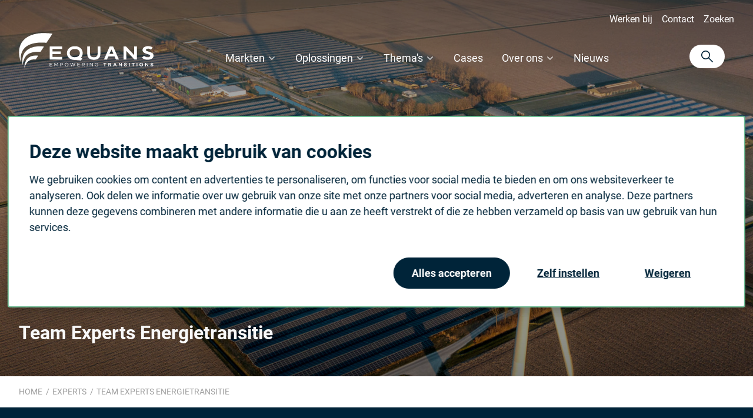

--- FILE ---
content_type: text/html; charset=utf-8
request_url: https://equans.nl/experts/team-experts-energietransitie/
body_size: 4298
content:


<!DOCTYPE html>
<html lang="nl-NL">
<head>

<meta charset="utf-8">
<title>Team Experts Energietransitie - Equans</title>
	<meta name="robots" content="noindex,nofollow,noimageindex" />

	<meta name="description" content="" />
	<meta property="og:title" content="Team Experts Energietransitie" />
	<meta property="og:description" content="" />
	<meta property="og:type" content="website" />
	<meta property="og:site_name" content="Home" />
	<meta property="og:image" content="https://equans.nl/media/imlncxfq/smart-grid-flevoland-5.jpg?width=1200&amp;height=630&amp;v=1dbf25aeef36ab0" />
	<meta property="og:image:width" content="1200" />
	<meta property="og:image:height" content="630" />
		<meta property="og:url" content="https://equans.nl/experts/team-experts-energietransitie/" />
		<link rel="canonical" href="https://equans.nl/experts/team-experts-energietransitie/">

	<link rel="alternate" hreflang="" href="#" />
<link rel="stylesheet" href="/dist/assets/stylesheets/style.css?0F9D14D51874F5B677B122A24A3E2B7B?">

<link rel="icon" type="image/png"  sizes="32x32" href="/dist/assets/favicons/favicon-32x32.png"> 
<link rel="icon" type="image/png"  sizes="16x16" href="/dist/assets/favicons/favicon-16x16.png"> 
<link rel="apple-touch-icon" sizes="180x180" href="/dist/assets/favicons/apple-touch-icon.png">
<link rel="manifest" href="/dist/assets/favicons/site.webmanifest">


<link rel="apple-touch-icon" sizes="180x180" href="/dist/assets/favicons/apple-touch-icon.png">
<link rel="icon" type="image/png" sizes="32x32" href="/dist/assets/favicons/favicon-32x32.png">
<link rel="icon" type="image/png" sizes="16x16" href="/dist/assets/favicons/favicon-16x16.png">
<link rel="manifest" href="/dist/assets/favicons/site.webmanifest">
<link rel="mask-icon" color="#70bd95" href="/dist/assets/favicons/safari-pinned-tab.svg">
<meta name="msapplication-TileColor" content="#ffffff">
<meta name="theme-color" content="#ffffff">
<meta name="viewport" content="width=device-width, initial-scale=1, viewport-fit=cover">

<script>
	function loadScript(src, callback) {
		var script = document.createElement('script');
		script.src = src;

		script.onload = function () {
			callback && callback(null, script);
		}
		script.onerror = function () {
			callback && callback(new Error('Script load error for ' + src));
		}

		document.getElementsByTagName("head")[0].appendChild(script);
	}
</script>
    <script data-cookieconsent="ignore">
        window.dataLayer = window.dataLayer || [];
        function gtag() {
            dataLayer.push(arguments);
        }
        gtag("consent", "default", {
            ad_personalization: "denied",
            ad_storage: "denied",
            ad_user_data: "denied",
            analytics_storage: "denied",
            functionality_storage: "denied",
            personalization_storage: "denied",
            security_storage: "granted",
            wait_for_update: 500,
            });
        gtag("set", "ads_data_redaction", true);
        gtag("set", "url_passthrough", true);
    </script>
		<!-- Google Tag Manager -->
		<link rel="preconnect" href="https://www.googletagmanager.com">
		<script >
	(function (w, d, s, l, i) {
		w[l] = w[l] || []; w[l].push({
			'gtm.start':
				new Date().getTime(), event: 'gtm.js'
		}); var f = d.getElementsByTagName(s)[0],
			j = d.createElement(s), dl = l != 'dataLayer' ? '&l=' + l : ''; j.async = true; j.src =
			'https://www.googletagmanager.com/gtm.js?id=' + i + dl; f.parentNode.insertBefore(j, f);
	})(window, document, 'script', 'dataLayer', 'GTM-K7FKM4M');</script>
		<!-- End Google Tag Manager -->

	<script async src="https://siteimproveanalytics.com/js/siteanalyze_6284397.js"></script>


<script type="application/ld+json">
	{
		"@context": "https://schema.org",
		"@type": "Organization",
		"name": "Equans",
		"url": "https://equans.nl",
		"description": "Equans is jouw partner in de energietransitie met technische expertise",
		"address": {
			"@type": "PostalAddress",
			"streetAddress": "Kosterijland 20",
			"addressLocality": "Bunnik",
			"postalCode": "3981 AJ",
			"addressCountry": "NL"
		},
		"contactPoint": {
			"@type": "ContactPoint",
			"telephone": "+31-88 4840484",
			"contactType": "customer service"
		},
		"logo": {
			"@type": "ImageObject",
			"url": "https://equans.nl/dist/assets/images/logo.svg"
		},
		"image": {
			"@type": "ImageObject",
			"url": "https://equans.nl/dist/assets/images/logo.svg"
		}
	}
</script>    
</head>
<body class="body body--not-scrolled ">
    		<noscript>
			<iframe src="https://www.googletagmanager.com/ns.html?id=GTM-K7FKM4M"
			        height="0" width="0" style="display:none;visibility:hidden"></iframe>
		</noscript>

    <div class="site">
        
<div class="band band--mobile ">
    <div class="band__content">
        <div class="b-grid b-grid--mobile ">
            <div class="col col--logo">
                <a href="/" class="logo">Equans</a>
            </div>
            <div class="col col--actions">
                <button class="button button--preset-1 js-toggle-menu">
                    <span>Menu</span>
                </button>
            </div>
        </div>
    </div>
</div>

<div class="band band--navigation ">
    <div class="band__content">
        <div class="b-grid b-grid--topnavigation">
            

	<div class="col col--navigation">

		<ul class="menu menu--preset-2">

				<li class="menu__item">
							<a href="https://www.werkenbijequans.nl/?utm_source=equans.nl&amp;utm_medium=corporate_nl&amp;utm_campaign=werken_bij&amp;utm_content=header" target="_blank" rel="noopener" class="menu__link">Werken bij</a>
                </li>
				<li class="menu__item">
                        <a href="/contact/" class="menu__link">Contact</a>
                </li>
            <li class="menu__item menu__item--search">
                    <a href="/zoeken/" class="menu__link">Zoeken</a>
            </li>
        </ul>

    </div>

        </div>
        <div class="b-grid b-grid--navigation">
            



<div class="col col--logo">
    <a href="/" class="logo">Equans</a>
</div>
    <div class="col col--navigation">
        <nav class="navigation">
            <ul class="menu menu--preset-1">
        <li class="menu__item has-flyout has-flyout--preset-1">
            <a href="/markten/" class="menu__link" >Markten</a>
                    <div id="menu-0" data-nav-submenu="" aria-hidden="true" aria-label="menu">
                        <div class="flyout flyout--preset-3">
                        <ul class="menu">
                                    <li class="menu__item ">
                                    <a href="/markten/chemie/" class="menu__link" >Chemie</a>
                                </li>
                                    <li class="menu__item ">
                                    <a href="/markten/commercial-real-estate/" class="menu__link" >Commercial Real Estate</a>
                                </li>
                                    <li class="menu__item ">
                                    <a href="/markten/datacenters/" class="menu__link" >Datacenters</a>
                                </li>
                                    <li class="menu__item ">
                                    <a href="/markten/duurzame-energie-netten/" class="menu__link" >Duurzame Energie &amp; Netten</a>
                                </li>
                                    <li class="menu__item ">
                                    <a href="/markten/food-en-beverage/" class="menu__link" >Food &amp; Beverage</a>
                                </li>
                                    <li class="menu__item ">
                                    <a href="/markten/healthcare/" class="menu__link" >Healthcare</a>
                                </li>
                                    <li class="menu__item ">
                                    <a href="/markten/op-en-overslag/" class="menu__link" >Op- en overslag</a>
                                </li>
                                    <li class="menu__item ">
                                    <a href="/markten/water/" class="menu__link" >Water</a>
                                </li>
                                    <li class="menu__item ">
                                    <a href="/markten/infra/" class="menu__link" >Infra</a>
                                </li>
                        </ul>
                    </div>
                    </div>
        </li>
        <li class="menu__item has-flyout has-flyout--preset-1">
            <a href="/oplossingen/" class="menu__link" >Oplossingen</a>
                    <div id="menu-1" data-nav-submenu="" aria-hidden="true" aria-label="menu">
                        <div class="flyout flyout--preset-3">
                        <ul class="menu">
                                    <li class="menu__item ">
                                    <a href="/oplossingen/apparatenbouw-prefabricage/" class="menu__link" >Apparatenbouw &amp; Prefabricage</a>
                                </li>
                                    <li class="menu__item ">
                                    <a href="/oplossingen/automation/" class="menu__link" >Automation</a>
                                </li>
                                    <li class="menu__item ">
                                    <a href="/oplossingen/cybersecurity/" class="menu__link" >Cybersecurity</a>
                                </li>
                                    <li class="menu__item ">
                                    <a href="/oplossingen/datacenters/" class="menu__link" >Datacenters</a>
                                </li>
                                    <li class="menu__item ">
                                    <a href="/oplossingen/digital/" class="menu__link" >Digital</a>
                                </li>
                                    <li class="menu__item ">
                                    <a href="/oplossingen/e-mobility/" class="menu__link" >E-mobility</a>
                                </li>
                                    <li class="menu__item ">
                                    <a href="/oplossingen/fire-safety/" class="menu__link" >Fire Safety</a>
                                </li>
                                    <li class="menu__item ">
                                    <a href="/oplossingen/hoogspanning/" class="menu__link" >Hoog- en Middenspanning</a>
                                </li>
                                    <li class="menu__item ">
                                    <a href="/oplossingen/inspectie/" class="menu__link" >Inspecteren en keuren</a>
                                </li>
                                    <li class="menu__item ">
                                    <a href="/oplossingen/it-infrastructuur/" class="menu__link" >IT infrastructuur</a>
                                </li>
                                    <li class="menu__item ">
                                    <a href="https://www.equansrefrigeration.nl/" class="menu__link" >Koude- en warmtetechniek</a>
                                </li>
                                    <li class="menu__item ">
                                    <a href="/oplossingen/operational-technology/" class="menu__link" >Operational Technology</a>
                                </li>
                                    <li class="menu__item ">
                                    <a href="/oplossingen/security/" class="menu__link" >Security</a>
                                </li>
                                    <li class="menu__item ">
                                    <a href="/oplossingen/assetmanagement/" class="menu__link" >Sustainable assetmanagement</a>
                                </li>
                                    <li class="menu__item ">
                                    <a href="/oplossingen/utilities/" class="menu__link" >Utilities</a>
                                </li>
                                    <li class="menu__item ">
                                    <a href="/oplossingen/ventilatie/" class="menu__link" >Ventilatie</a>
                                </li>
                                    <li class="menu__item ">
                                    <a href="/oplossingen/verduurzamen/" class="menu__link" >Verduurzamen</a>
                                </li>
                                    <li class="menu__item ">
                                    <a href="/oplossingen/gecertificeerde-kunststof-leidingsystemen/" class="menu__link" >Gecertificeerde kunststof leidingsystemen</a>
                                </li>
                                    <li class="menu__item ">
                                    <a href="/oplossingen/gacs-quickscan/" class="menu__link" >GACS Quickscan</a>
                                </li>
                        </ul>
                    </div>
                    </div>
        </li>
        <li class="menu__item has-flyout has-flyout--preset-1">
            <a href="/themas/" class="menu__link" >Thema&#x27;s</a>
                    <div id="menu-2" data-nav-submenu="" aria-hidden="true" aria-label="menu">
                        <div class="flyout flyout--preset-1">
                        <ul class="menu">
                                    <li class="menu__item ">
                                    <a href="/themas/elektrificatie/" class="menu__link" >Elektrificatie</a>
                                </li>
                                    <li class="menu__item ">
                                    <a href="/themas/netcongestie/" class="menu__link" >Netcongestie</a>
                                </li>
                                    <li class="menu__item ">
                                    <a href="/themas/digitalisering/" class="menu__link" >Digitalisering</a>
                                </li>
                                    <li class="menu__item ">
                                    <a href="/themas/co2-reductie/" class="menu__link" >CO2-reductie</a>
                                </li>
                        </ul>
                    </div>
                    </div>
        </li>
        <li class="menu__item ">
            <a href="/cases/" class="menu__link" >Cases</a>
        </li>
        <li class="menu__item has-flyout has-flyout--preset-1">
            <a href="/over-ons/" class="menu__link" >Over ons</a>
                    <div id="menu-4" data-nav-submenu="" aria-hidden="true" aria-label="menu">
                        <div class="flyout flyout--preset-2">
                        <ul class="menu">
                                    <li class="menu__item ">
                                    <a href="/over-ons/vestigingen/" class="menu__link" >Vestigingen</a>
                                </li>
                                    <li class="menu__item ">
                                    <a href="/over-ons/experts/" class="menu__link" >Experts</a>
                                </li>
                                    <li class="menu__item ">
                                    <a href="/contact/" class="menu__link" >Contact</a>
                                </li>
                                    <li class="menu__item ">
                                    <a href="/over-ons/mvo/" class="menu__link" >MVO</a>
                                </li>
                                    <li class="menu__item ">
                                    <a href="/over-ons/pers-en-media/" class="menu__link" >Pers en media</a>
                                </li>
                                    <li class="menu__item ">
                                    <a href="/over-ons/events/" class="menu__link" >Events</a>
                                </li>
                        </ul>
                    </div>
                    </div>
        </li>
        <li class="menu__item ">
            <a href="/nieuws/" class="menu__link" >Nieuws</a>
        </li>
            </ul>
        </nav>
    </div>
<div class="col col--actions">
    <form class="form form--preset-3" action="/zoeken/">
        <div class="form__fields">
            <div class="input">
                <div class="input__field">
                    <input name="search" id="nav-search-field" type="text" placeholder="Zoeken" aria-label="Zoeken">
                </div>
            </div>
        </div>
        <div class="form__actions">
            <button class="button button--preset-1 button--lg" aria-label="Ga naar de zoekresultaten">
                <span>Zoeken</span>
            </button>
        </div>
    </form>
    <a href="/zoeken" class="button button--preset-2 button--search button--color-3 button--md">
        <span class="icon icon--search">
            <svg viewBox="0 0 24 24" xmlns="http://www.w3.org/2000/svg"><path d="M9 18a8.955 8.955 0 005.633-1.992l7.658 7.697a1 1 0 001.418-1.411l-7.668-7.707A8.939 8.939 0 0018 9c0-4.963-4.037-9-9-9S0 4.037 0 9c0 4.962 4.037 9 9 9zM9 2c3.859 0 7 3.14 7 7 0 3.859-3.141 7-7 7-3.86 0-7-3.141-7-7 0-3.86 3.14-7 7-7z"></path></svg>
        </span>
        <span>Zoeken</span>
    </a>
</div>
        </div>
    </div>
</div>


        



    <div class="band band--header band--header--preset-1 alt-styling">
            <div class="band__content">
                <h1 class="title--preset-2 spacing">Team Experts Energietransitie</h1>
            </div>
        
        <div class="band__image">
	        <picture>
		        <source type="image/webp" media="(min-width: 1920px)" srcset="/media/imlncxfq/smart-grid-flevoland-5.jpg?width=2560&amp;height=1600&amp;v=1dbf25aeef36ab0" width="2560" height="1600"/>
		        <source type="image/webp" media="(min-width: 1280px) and (max-width: 1920px)" srcset="/media/imlncxfq/smart-grid-flevoland-5.jpg?width=1920&amp;height=1440&amp;v=1dbf25aeef36ab0" width="1920" height="1440">
		        <source type="image/webp" media="(min-width: 1024px) and (max-width: 1280px)" srcset="/media/imlncxfq/smart-grid-flevoland-5.jpg?width=1280&amp;height=960&amp;v=1dbf25aeef36ab0" width="1280" height="960">
		        <source type="image/webp" media="(min-width: 768px) and (max-width: 1024px)" srcset="/media/imlncxfq/smart-grid-flevoland-5.jpg?width=1024&amp;height=768&amp;v=1dbf25aeef36ab0" width="1024" height="768">
		        <source type="image/webp" media="(min-width: 640px) and (max-width: 768px)" srcset="/media/imlncxfq/smart-grid-flevoland-5.jpg?width=768&amp;height=768&amp;v=1dbf25aeef36ab0" width="768" height="768">
		        <source type="image/webp" media="(max-width: 640px)" srcset=" /media/imlncxfq/smart-grid-flevoland-5.jpg?width=640&amp;height=640&amp;v=1dbf25aeef36ab0" width="640" height="640">
		        <source media="(min-width: 1920px)" srcset="/media/imlncxfq/smart-grid-flevoland-5.jpg?width=2560&amp;height=1600&amp;v=1dbf25aeef36ab0" width="2560" height="1600">
		        <source media="(min-width: 1280px) and (max-width: 1920px)" srcset="/media/imlncxfq/smart-grid-flevoland-5.jpg?width=1920&amp;height=1440&amp;v=1dbf25aeef36ab0" width="1920" height="1440">
		        <source media="(min-width: 1024px) and (max-width: 1280px)" srcset="/media/imlncxfq/smart-grid-flevoland-5.jpg?width=1280&amp;height=960&amp;v=1dbf25aeef36ab0" width="1280" height="960">
		        <source media="(min-width: 768px) and (max-width: 1024px)" srcset="/media/imlncxfq/smart-grid-flevoland-5.jpg?width=1024&amp;height=768&amp;v=1dbf25aeef36ab0" width="1024" height="768">
		        <source media="(min-width: 640px) and (max-width: 768px)" srcset="/media/imlncxfq/smart-grid-flevoland-5.jpg?width=768&amp;height=768&amp;v=1dbf25aeef36ab0" width="768" height="768">
		        <source media="(max-width: 640px)" srcset="/media/imlncxfq/smart-grid-flevoland-5.jpg?width=640&amp;height=640&amp;v=1dbf25aeef36ab0" width="640" height="640">
		        <img src="/media/imlncxfq/smart-grid-flevoland-5.jpg?width=1920&amp;height=1440&amp;v=1dbf25aeef36ab0" alt="thema-elektrificatie-landschap-met-windmolens-luchtfoto-2000x1250.jpg" width="1920" height="768">
	        </picture>
        </div>
    </div>


    <div class="band band--breadcrumb">
        <div class="band__content">
            <ul class="menu menu--preset-3">
                        <li class="menu__item">
                            <a href="/" class="menu__link">Home</a>   
                        </li>
                        <li class="menu__item">
                            <a href="/experts/" class="menu__link">Experts</a>   
                        </li>
                        <li class="menu__item menu__item--selected">
                            <span>Team Experts Energietransitie</span>
                        </li>
            </ul>
        </div>
    </div>


        
        
<div class="band band--footer band--preset-4 alt-styling">
    <!-- searchineoff: index -->
    <div class="band__content">

        <div class="b-grid b-grid--preset-4">
                    <div class="col">
                        

    <div class="footergroup">
            <div class="footercol spacing">
            <h2 class="title title--preset-6 spacing--preset-s">Meer Equans</h2>
                <ul class="list list--preset-1 spacing">
                        <li><a href="/markten/"  class="link link--preset-footer">Markten</a></li>
                        <li><a href="/oplossingen/"  class="link link--preset-footer">Oplossingen</a></li>
                        <li><a href="/themas/"  class="link link--preset-footer">Thema&#x27;s</a></li>
                        <li><a href="/over-ons/"  class="link link--preset-footer">Over Equans</a></li>
                </ul>
            </div>
    </div>
; 
                    </div>
                    <div class="col">
                        

    <div class="footergroup">
            <div class="footercol spacing">
            <h2 class="title title--preset-6 spacing--preset-s">Snel verder</h2>
                <ul class="list list--preset-1 spacing">
                        <li><a href="https://www.werkenbijequans.nl/?utm_source=equans.nl&amp;utm_medium=corporate_nl&amp;utm_campaign=werken_bij&amp;utm_content=footer" target=&quot;_blank&quot; class="link link--preset-footer">Werken bij</a></li>
                        <li><a href="/over-ons/vestigingen/"  class="link link--preset-footer">Vestigingen</a></li>
                        <li><a href="/contact/"  class="link link--preset-footer">Contact</a></li>
                </ul>
            </div>
    </div>
; 
                    </div>
                    <div class="col">
                        

    <div class="footergroup">
            <div class="footercol spacing">
            <h2 class="title title--preset-6 spacing--preset-s">Markten</h2>
                <ul class="list list--preset-1 spacing">
                        <li><a href="/markten/healthcare/"  class="link link--preset-footer">Healthcare</a></li>
                        <li><a href="/markten/food-en-beverage/"  class="link link--preset-footer">Food &amp; Beverage</a></li>
                        <li><a href="/markten/commercial-real-estate/"  class="link link--preset-footer">Commercial Real Estate</a></li>
                        <li><a href="/markten/duurzame-energie-netten/"  class="link link--preset-footer">Duurzame Energie &amp; Netten</a></li>
                </ul>
            </div>
    </div>
; 
                    </div>
            <div class="col">
                <h2 class="title title--preset-6 spacing">Socials</h2>
                <div class="social social--follow">
                    <div class="social__buttons">
                            <a href="https://www.linkedin.com/company/equans-nederland/" target="_blank" class="button button--follow button--linkedin" rel="noreferrer noopener">
                                <span>Linkedin</span>
                            </a>
                            <a href="https://www.youtube.com/EquansNederland" target="_blank" class="button button--follow button--youtube" rel="noreferrer noopener">
                                <span>Youtube</span>
                            </a>
                            <a href="https://www.facebook.com/EquansNederland/" target="_blank" class="button button--follow button--facebook" rel="noreferrer noopener">
                                <span>Facebook</span>
                            </a>
                            <a href="https://www.instagram.com/equans_nederland/" target="_blank" class="button button--follow button--instagram" rel="noreferrer noopener">
                                <span>Instagram</span>
                            </a>
                    </div>
                </div>
            </div>
        </div>

            <div class="b-grid b-grid--preset-2">
                <div class="col mb-0">
                    <span class="text--preset-small"></span>
                </div>
                <div class="col lg:text-right">

                    <ul class="list list--preset-3 spacing">
                        <li>Copyright 2026</li>
                            <li><a href="/disclaimer/" class="link link--preset-footer">Disclaimer</a></li>
                            <li><a href="/voorwaarden/" class="link link--preset-footer">Voorwaarden</a></li>
                            <li><a href="/privacy-statement/" class="link link--preset-footer">Privacy statement</a></li>
                    </ul>
                </div>
            </div>
    </div>
    <!-- searchineon: index -->
</div>
    </div>
    

<script src="/dist/assets/plugins/tiny-slider.js"></script>



<script>
    loadScript('/dist/assets/scripts/script.js?BC8FE0EDB464ECEFF3E736E854D1CA86', function (error, script) {
        if (!error) {
        }
    });

    // Cookie settings
    loadScript('/dist/assets/plugins/gdpr.js', function(error, script) {
        if (!error) {
            if (cookie_settings) {
                cookie_settings.init({
                    elementSelector: '.js-cookie-bar',
					formSelector: '.cookie-settings-form',
                    callback: function () {
                        var button;
                        if (cookie_settings.settings.allow_marketing) {
                            button = document.querySelector('.button--cookie--yes');
                        } else {
                            button = document.querySelector('.button--cookie--no');
                        };
                        button.innerHTML = '<span>Voorkeuren opgeslagen</span>';
                        window.setTimeout(function () {
                            document.querySelector('.js-cookie-bar').classList.add('hidden');
                            document.querySelector('.js-cookie-bar').classList.remove('show');
                            button.innerHTML = '<span>Sla mijn voorkeuren op</span>';
                            if (cookie_settings.settings.allow_marketing) {
                                document.location.reload();
                            }
                        }, 100);
                    },
                    max_unset_page_count: 7
                });
            }
        }
    });
</script>



    <script type="application/x-searchine+json">
        {
            "robots" : "noindex,nofollow"
        }
    </script>
</body>
</html>

--- FILE ---
content_type: text/css
request_url: https://equans.nl/dist/assets/stylesheets/style.css?0F9D14D51874F5B677B122A24A3E2B7B?
body_size: 107454
content:
@charset "UTF-8";@import url("preset1");:root{--theme-color-brand1:#70bd95;--theme-color-brand2:#002439;--theme-color-brand3:#ff9600;--theme-color-brand4:#ffca00}

/*! normalize.css v8.0.1 | MIT License | github.com/necolas/normalize.css */html{-webkit-text-size-adjust:100%;line-height:1.15}body{margin:0}h1{font-size:2em;margin:.67em 0}hr{box-sizing:content-box;height:0;overflow:visible}a{background-color:transparent}b,strong{font-weight:bolder}code{font-family:monospace,monospace;font-size:1em}sub,sup{font-size:75%;line-height:0;position:relative;vertical-align:baseline}sub{bottom:-.25em}sup{top:-.5em}img{border-style:none}button,input,select,textarea{font-family:inherit;font-size:100%;line-height:1.15;margin:0}button,input{overflow:visible}button,select{text-transform:none}[type=button],[type=submit],button{-webkit-appearance:button}[type=button]::-moz-focus-inner,[type=submit]::-moz-focus-inner,button::-moz-focus-inner{border-style:none;padding:0}[type=button]:-moz-focusring,[type=submit]:-moz-focusring,button:-moz-focusring{outline:1px dotted ButtonText}fieldset{padding:.35em .75em .625em}legend{box-sizing:border-box;color:inherit;display:table;max-width:100%;padding:0;white-space:normal}textarea{overflow:auto}[type=checkbox],[type=radio]{box-sizing:border-box;padding:0}[type=number]::-webkit-inner-spin-button,[type=number]::-webkit-outer-spin-button{height:auto}[type=search]{-webkit-appearance:textfield;outline-offset:-2px}[type=search]::-webkit-search-decoration{-webkit-appearance:none}::-webkit-file-upload-button{-webkit-appearance:button;font:inherit}details{display:block}[hidden]{display:none}blockquote,dd,dl,figure,h1,h2,h3,h4,h5,h6,hr,p{margin:0}button{background-color:transparent;background-image:none}button:focus{outline:1px dotted;outline:5px auto -webkit-focus-ring-color}fieldset,ol,ul{margin:0;padding:0}ol,ul{list-style:none}html{font-family:system-ui,-apple-system,BlinkMacSystemFont,Segoe UI,Roboto,Helvetica Neue,Arial,Noto Sans,sans-serif,Apple Color Emoji,Segoe UI Emoji,Segoe UI Symbol,Noto Color Emoji;line-height:1.5}*,:after,:before{border:0 solid #eee;box-sizing:border-box}hr{border-top-width:1px}img{border-style:solid}textarea{resize:vertical}input::-webkit-input-placeholder,textarea::-webkit-input-placeholder{color:#a0aec0}input:-ms-input-placeholder,textarea:-ms-input-placeholder{color:#a0aec0}input::-ms-input-placeholder,textarea::-ms-input-placeholder{color:#a0aec0}input::placeholder,textarea::placeholder{color:#a0aec0}[role=button],button{cursor:pointer}table{border-collapse:collapse}h1,h2,h3,h4,h5,h6{font-size:inherit;font-weight:inherit}a{color:inherit;text-decoration:inherit}button,input,select,textarea{color:inherit;line-height:inherit;padding:0}code{font-family:SFMono-Regular,Menlo,Monaco,Consolas,Liberation Mono,Courier New,monospace}iframe,img,svg,video{display:block;vertical-align:middle}img,video{height:auto;max-width:100%}body{-webkit-font-smoothing:antialiased;color:#002439;color:var(--theme-color-brand2);font-family:Roboto,sans-serif}.site{margin-left:auto;margin-right:auto;min-height:100%}.icon svg{--transform-translate-x:0;--transform-translate-y:0;--transform-rotate:0;--transform-skew-x:0;--transform-skew-y:0;--transform-scale-x:1;--transform-scale-y:1;--transform-translate-y:-50%;--transform-translate-x:-50%;left:50%;max-height:100%;max-width:100%;position:relative;top:50%;-webkit-transform:translateX(-50%) translateY(-50%) rotate(0) skewX(0) skewY(0) scaleX(1) scaleY(1);transform:translateX(-50%) translateY(-50%) rotate(0) skewX(0) skewY(0) scaleX(1) scaleY(1);-webkit-transform:translateX(var(--transform-translate-x)) translateY(var(--transform-translate-y)) rotate(var(--transform-rotate)) skewX(var(--transform-skew-x)) skewY(var(--transform-skew-y)) scaleX(var(--transform-scale-x)) scaleY(var(--transform-scale-y));transform:translateX(var(--transform-translate-x)) translateY(var(--transform-translate-y)) rotate(var(--transform-rotate)) skewX(var(--transform-skew-x)) skewY(var(--transform-skew-y)) scaleX(var(--transform-scale-x)) scaleY(var(--transform-scale-y))}.container{width:100%}@media (min-width:640px){.container{max-width:640px}}@media (min-width:768px){.container{max-width:768px}}@media (min-width:1024px){.container{max-width:1024px}}@media (min-width:1280px){.container{max-width:1280px}}@media (min-width:1560px){.container{max-width:1560px}}.alert{--text-opacity:1;background-color:#70bd95;background-color:var(--theme-color-brand1);color:#fff;color:rgba(255,255,255,var(--text-opacity));overflow:hidden;padding:.5rem 1rem;position:relative;text-align:left}.alert--success{background-color:#b1d249;background-color:rgba(177,210,73,.25);background-color:rgba(177,210,73,var(--bg-opacity));border-color:#b1d249;border-color:rgba(177,210,73,var(--border-opacity));border-width:2px}.alert--info,.alert--success{--bg-opacity:1;--bg-opacity:0.25;--border-opacity:1;color:#002439;color:var(--theme-color-brand2)}.alert--info{background-color:#eacb73;background-color:hsla(44,74%,68%,.25);background-color:rgba(234,203,115,var(--bg-opacity));border-color:#eacb73;border-color:rgba(234,203,115,var(--border-opacity));border-width:2px}.alert--error{--bg-opacity:1;--bg-opacity:0.1;--border-opacity:1;background-color:#ee3135;background-color:rgba(238,49,53,.1);background-color:rgba(238,49,53,var(--bg-opacity));border-color:#ee3135;border-color:rgba(238,49,53,var(--border-opacity));border-width:2px;color:#002439;color:var(--theme-color-brand2)}.alert--sticky{--text-opacity:1;background:rgba(249,161,0,.8);color:#fff;color:rgba(255,255,255,var(--text-opacity));margin:0 auto;padding:1rem;text-align:center;z-index:45}.alert--sticky p,.alert--sticky__title{padding-bottom:1.5rem}.alert--sticky p{--text-opacity:1;color:#fff;color:rgba(255,255,255,var(--text-opacity));font-size:1.125rem}@media (min-width:768px){.alert--sticky p{font-size:1.25rem}}@media (min-width:1024px){.alert--sticky{max-width:18rem;padding:2rem;position:absolute;right:0;top:calc(50% - 165px)}}.alert--sticky .button--color-1{background-color:#ffca00!important;color:#002439!important;color:var(--theme-color-brand2)!important}.b-grid--notification{align-items:center;flex-wrap:nowrap;justify-content:space-between;padding-bottom:0;padding-top:0}.b-grid--notification .col{padding-bottom:0!important;padding-top:0!important}.b-grid--notification .col:first-child{flex:1 1 auto;padding-left:1rem}.b-grid--notification .col:last-child{flex:0 1 auto;padding-left:0;padding-right:1rem}.b-grid--notification .band--searchine .js-search-results-information a,.b-grid--notification .button,.b-grid--notification .f-clear-filters,.b-grid--notification .toggle__more-button,.b-grid--notification .umbraco-forms-form .btn,.band--searchine .js-search-results-information .b-grid--notification a,.umbraco-forms-form .b-grid--notification .btn{height:auto;opacity:.5;padding:.25rem;width:auto}.b-grid--notification .band--searchine .js-search-results-information a span,.b-grid--notification .button span,.b-grid--notification .f-clear-filters span,.b-grid--notification .toggle__more-button span,.b-grid--notification .umbraco-forms-form .btn span,.band--searchine .js-search-results-information .b-grid--notification a span,.umbraco-forms-form .b-grid--notification .btn span{margin-right:0}.b-grid--notification .band--searchine .js-search-results-information a:hover,.b-grid--notification .button:hover,.b-grid--notification .f-clear-filters:hover,.b-grid--notification .toggle__more-button:hover,.b-grid--notification .umbraco-forms-form .btn:hover,.band--searchine .js-search-results-information .b-grid--notification a:hover,.umbraco-forms-form .b-grid--notification .btn:hover{opacity:1}.site .band--breadcrumb{display:none}@media (min-width:768px){.site .band--breadcrumb{display:block}}.band{max-width:calc(100vw - var(--scrollbarWidth));overflow:hidden;padding:1rem;z-index:0}.band,.band .band__content{margin-left:auto;margin-right:auto;position:relative}.band .band__content{max-width:1440px;padding-left:.5rem;padding-right:.5rem;width:100%;z-index:10}@media (min-width:1024px){.band .band__content{padding-left:1rem;padding-right:1rem}}.band .band__image{background-position:50%;background-repeat:no-repeat;background-size:cover!important;bottom:0;display:block;left:0;position:absolute;right:0;top:0;z-index:0}.band--overview,.band--preset-1,.band--preset-2,.band--preset-3,.band--preset-5,.band--preset-6,.band--preset-7{padding-bottom:2rem;padding-top:2rem}@media (min-width:768px){.band--overview,.band--preset-1,.band--preset-2,.band--preset-3,.band--preset-5,.band--preset-6,.band--preset-7{padding-bottom:3rem;padding-top:3rem}}@media (min-width:1024px){.band--overview,.band--preset-1,.band--preset-2,.band--preset-3,.band--preset-5,.band--preset-6,.band--preset-7{padding-bottom:4rem;padding-top:4rem}}.band--overview+.band--preset-1,.band--preset-1+.band--overview,.band--preset-1+.band--preset-1,.band--searchine+.band--preset-1{padding-top:0}.band--overview+.band--preset-1:has(.slider-content),.band--preset-1+.band--overview:has(.slider-content),.band--preset-1+.band--preset-1:has(.slider-content),.band--searchine+.band--preset-1:has(.slider-content){padding-top:11px}.band--preset-1.band--news-detail{padding-bottom:0!important}.band--preset-1.band--news-detail+.band{padding-top:0!important}.band--preset-2{background-color:#70bd95;background-color:var(--theme-color-brand1)}.band--preset-2+.band--preset-2{padding-top:0}.band--preset-3{background-color:#002439;background-color:var(--theme-color-brand2)}.band--preset-3:after{--transform-translate-x:0;--transform-translate-y:0;--transform-rotate:0;--transform-skew-x:0;--transform-skew-y:0;--transform-scale-x:1;--transform-scale-y:1;--transform-translate-y:3rem;background-image:url("data:image/svg+xml;charset=utf-8,%3Csvg width='449' height='589' fill='none' xmlns='http://www.w3.org/2000/svg'%3E%3Cpath d='M32.064 492.346C-27.505 323.799-.428 188.91 93.627 103.349c94.859-86.292 257.98-122.54 469.522-92.37L462.271 164.312c-161.151-14.261-277.266 11.445-348.738 69.516-70.505 57.285-97.459 145.974-81.469 258.518Z' stroke='%23fff'/%3E%3Cpath d='M362.539 315.057c-88.841-4.928-160.175 6.182-211.068 41.513-50.26 34.892-80.489 93.336-88.04 182.983-20.515-116.487 9.686-199.751 73.985-251.196 64.876-51.908 164.572-71.512 282.246-60.005l-57.123 86.705Z' stroke='%23fff'/%3E%3Cpath d='M280.902 445.331c-50.109-5.198-90.242 4.466-121.722 28.54-30.865 23.603-53.352 61.011-68.8 111.674.686-77.807 24.604-132.316 65.047-165.517 40.886-33.566 98.756-45.432 166.851-37.45l-41.376 62.753Z' stroke='%23fff'/%3E%3C/svg%3E");background-position:100% 100%;background-repeat:no-repeat;background-size:contain;bottom:0;content:"";display:block;height:100%;max-width:24rem;opacity:.25;pointer-events:none;position:absolute;right:0;-webkit-transform:translateX(0) translateY(3rem) rotate(0) skewX(0) skewY(0) scaleX(1) scaleY(1);transform:translateX(0) translateY(3rem) rotate(0) skewX(0) skewY(0) scaleX(1) scaleY(1);-webkit-transform:translateX(var(--transform-translate-x)) translateY(var(--transform-translate-y)) rotate(var(--transform-rotate)) skewX(var(--transform-skew-x)) skewY(var(--transform-skew-y)) scaleX(var(--transform-scale-x)) scaleY(var(--transform-scale-y));transform:translateX(var(--transform-translate-x)) translateY(var(--transform-translate-y)) rotate(var(--transform-rotate)) skewX(var(--transform-skew-x)) skewY(var(--transform-skew-y)) scaleX(var(--transform-scale-x)) scaleY(var(--transform-scale-y));width:100%;z-index:0}@media (min-width:1560px){.band--preset-3:after{--transform-translate-y:4rem;max-width:28rem}}.band--preset-3+.band--preset-3{padding-top:0}.band--preset-4{background-color:#002439;background-color:var(--theme-color-brand2);padding-bottom:2rem;padding-top:2rem}.band--preset-10{max-width:1440px}.band--preset-10 .band__content{margin:0;max-width:75vw}@media (min-width:1024px){.band--preset-10 .band__content{max-width:65vw}}@media screen and (min-width:1800px){.band--preset-10 .band__content{padding-left:0;padding-right:0}}.band--preset-5{background-color:#002439;background-color:var(--theme-color-brand2);overflow:hidden;padding-bottom:0}.band--preset-5 .band__image{margin-left:auto;margin-right:auto;margin-top:1rem;max-width:1440px;padding:1rem .5rem;position:relative;width:100%;z-index:0}@media (min-width:768px){.band--preset-5 .band__image{padding-bottom:1.5rem;padding-top:1.5rem}}@media (min-width:1024px){.band--preset-5 .band__image{padding:2rem 1rem}}.band--preset-5 .band__image img,.band--preset-5 .band__image picture{position:relative;z-index:10}.band--preset-5 .band__image img{box-shadow:0 10px 15px -3px rgba(0,0,0,.1),0 4px 6px -2px rgba(0,0,0,.05)}.band--preset-5 .band__image:after,.band--preset-5 .band__image:before{--transform-translate-x:0;--transform-translate-y:0;--transform-rotate:0;--transform-skew-x:0;--transform-skew-y:0;--transform-scale-x:1;--transform-scale-y:1;--transform-translate-x:-50%;content:"";display:block;height:50%;left:50%;position:absolute;-webkit-transform:translateX(-50%) translateY(0) rotate(0) skewX(0) skewY(0) scaleX(1) scaleY(1);transform:translateX(-50%) translateY(0) rotate(0) skewX(0) skewY(0) scaleX(1) scaleY(1);-webkit-transform:translateX(var(--transform-translate-x)) translateY(var(--transform-translate-y)) rotate(var(--transform-rotate)) skewX(var(--transform-skew-x)) skewY(var(--transform-skew-y)) scaleX(var(--transform-scale-x)) scaleY(var(--transform-scale-y));transform:translateX(var(--transform-translate-x)) translateY(var(--transform-translate-y)) rotate(var(--transform-rotate)) skewX(var(--transform-skew-x)) skewY(var(--transform-skew-y)) scaleX(var(--transform-scale-x)) scaleY(var(--transform-scale-y));width:200vw;z-index:0}.band--preset-5 .band__image:before{background-color:#002439;background-color:var(--theme-color-brand2);bottom:50%;top:0}.band--preset-5 .band__image:after{--bg-opacity:1;background-color:#fff;background-color:rgba(255,255,255,var(--bg-opacity));bottom:0;top:50%}.band__decoration{--transform-translate-x:0;--transform-translate-y:0;--transform-rotate:0;--transform-skew-x:0;--transform-skew-y:0;--transform-scale-x:1;--transform-scale-y:1;--transform-translate-y:-1.5rem;--transform-translate-x:-6rem;height:0;margin-left:auto;margin-right:auto;max-width:1600px;padding-left:1rem;padding-right:1rem;position:relative;-webkit-transform:translateX(-6rem) translateY(-1.5rem) rotate(0) skewX(0) skewY(0) scaleX(1) scaleY(1);transform:translateX(-6rem) translateY(-1.5rem) rotate(0) skewX(0) skewY(0) scaleX(1) scaleY(1);-webkit-transform:translateX(var(--transform-translate-x)) translateY(var(--transform-translate-y)) rotate(var(--transform-rotate)) skewX(var(--transform-skew-x)) skewY(var(--transform-skew-y)) scaleX(var(--transform-scale-x)) scaleY(var(--transform-scale-y));transform:translateX(var(--transform-translate-x)) translateY(var(--transform-translate-y)) rotate(var(--transform-rotate)) skewX(var(--transform-skew-x)) skewY(var(--transform-skew-y)) scaleX(var(--transform-scale-x)) scaleY(var(--transform-scale-y));width:100%;z-index:0}@media (min-width:768px){.band__decoration{--transform-translate-y:-2.5rem}}@media (min-width:1024px){.band__decoration{--transform-translate-y:-3rem}}.band--preset-7 .band__decoration,.band--preset-9 .band__decoration{--transform-translate-x:6rem;display:-webkit-box;display:-ms-flexbox;display:flex;justify-content:flex-end}.band__decoration .svg-grid-holder{max-width:280px;width:40vw}.band__decoration .svg-grid-holder svg{width:100%}.band--preset-2+.band--preset-6,.band--preset-2+.band--preset-7,.band--preset-2+.band--preset-8,.band--preset-2+.band--preset-9,.band--preset-3+.band--preset-6,.band--preset-3+.band--preset-7,.band--preset-3+.band--preset-8,.band--preset-3+.band--preset-9{margin-top:1rem}@media (min-width:768px){.band--preset-2+.band--preset-6,.band--preset-2+.band--preset-7,.band--preset-2+.band--preset-8,.band--preset-2+.band--preset-9,.band--preset-3+.band--preset-6,.band--preset-3+.band--preset-7,.band--preset-3+.band--preset-8,.band--preset-3+.band--preset-9{margin-top:1.5rem}}@media (min-width:1024px){.band--preset-2+.band--preset-6,.band--preset-2+.band--preset-7,.band--preset-2+.band--preset-8,.band--preset-2+.band--preset-9,.band--preset-3+.band--preset-6,.band--preset-3+.band--preset-7,.band--preset-3+.band--preset-8,.band--preset-3+.band--preset-9{margin-top:2rem}}.band--preset-6+.band--preset-1,.band--preset-7+.band--preset-1,.band--preset-8+.band--preset-1,.band--preset-9+.band--preset-1{padding-top:0}.band--preset-8 .col--media .video figure,.band--preset-8 .col--media img,.band--preset-9 .col--media .video figure,.band--preset-9 .col--media img{border-color:#70bd95;border-color:var(--theme-color-brand1);border-width:8px}@media (min-width:640px){.band--preset-8 .col--media .video figure,.band--preset-8 .col--media img,.band--preset-9 .col--media .video figure,.band--preset-9 .col--media img{border-width:12px}}@media (min-width:1560px){.band--preset-8 .col--media .video figure,.band--preset-8 .col--media img,.band--preset-9 .col--media .video figure,.band--preset-9 .col--media img{border-width:16px}}.band--preset-8 .col--media .video img,.band--preset-9 .col--media .video img{border-width:0}.show-menu .band:not(.band--navigation):not(.band--footer):not(.band--mobile):not(.band--gdpr){display:none}@media (min-width:1024px){.show-menu .band:not(.band--navigation):not(.band--footer):not(.band--mobile):not(.band--gdpr){display:block}}.site .band--navigation{display:none}.show-menu .site .band--navigation{display:block}@media (min-width:1024px){.site .band--navigation{display:block}}.show-menu .band--header{display:none}@media (min-width:1024px){.show-menu .band--header{display:-webkit-box!important;display:-ms-flexbox!important;display:flex!important}}.band--searchine .js-search-results-information a,.button,.f-clear-filters,.toggle__more-button,.umbraco-forms-form .btn{align-items:center;border-radius:9999px;display:-webkit-inline-box;display:-ms-inline-flexbox;display:inline-flex;font-weight:700;overflow:hidden;position:relative;text-decoration:none;transition-duration:.1s;transition-property:all}.band--searchine .js-search-results-information a span,.button span,.f-clear-filters span,.toggle__more-button span,.umbraco-forms-form .btn span{position:relative;z-index:10}.band--searchine .js-search-results-information a .icon,.button .icon,.f-clear-filters .icon,.toggle__more-button .icon,.umbraco-forms-form .btn .icon{fill:currentColor;display:inline-block;height:1.25rem;width:1.25rem}.band--searchine .js-search-results-information a .icon+*,.button .icon+*,.f-clear-filters .icon+*,.toggle__more-button .icon+*,.umbraco-forms-form .btn .icon+*{margin-left:.5rem}*+.button .icon,*+.f-clear-filters .icon,*+.toggle__more-button .icon,.band--searchine .js-search-results-information *+a .icon,.umbraco-forms-form *+.btn .icon{margin-right:.5rem}.button--preset-2{border-radius:9999px}.band--searchine .js-search-results-information a,.button,.f-clear-filters,.f-toggle__text,.toggle__more-button,.umbraco-forms-form .btn{--text-opacity:1;background-color:#002439;background-color:var(--theme-color-brand2);color:#fff;color:rgba(255,255,255,var(--text-opacity))}.button--color-1{--text-opacity:1!important;background-color:#002439!important;background-color:var(--theme-color-brand2)!important;color:#fff!important;color:rgba(255,255,255,var(--text-opacity))!important}.band--searchine .js-search-results-information a,.button--color-2,.f-clear-filters{background-color:#70bd95!important;background-color:var(--theme-color-brand1)!important;color:#002439!important;color:var(--theme-color-brand2)!important}.band--preset-2 .band--searchine .js-search-results-information a,.band--preset-2 .button--color-2,.band--preset-2 .f-clear-filters,.band--searchine .js-search-results-information .band--preset-2 a,.button--color-3{--bg-opacity:1!important;background-color:#fff!important;background-color:rgba(255,255,255,var(--bg-opacity))!important;color:#002439!important;color:var(--theme-color-brand2)!important}.button--color-4{background-color:#ff9600!important;background-color:var(--theme-color-brand3)!important;color:#002439!important;color:var(--theme-color-brand2)!important}.band--searchine .js-search-results-information a:hover,.umbraco-forms-form a.btn:hover,.umbraco-forms-form button.btn:hover,a.button:hover,a.f-clear-filters:hover,a.f-toggle__text:hover,a.toggle__more-button:hover,button.button:hover,button.f-clear-filters:hover,button.f-toggle__text:hover,button.toggle__more-button:hover{background-color:#70bd95;background-color:var(--theme-color-brand1);color:#002439;color:var(--theme-color-brand2)}.band--preset-2 .band--searchine .js-search-results-information a:hover,.band--preset-2 .umbraco-forms-form a.btn:hover,.band--preset-2 .umbraco-forms-form button.btn:hover,.band--preset-2 a.button:hover,.band--preset-2 a.f-clear-filters:hover,.band--preset-2 a.f-toggle__text:hover,.band--preset-2 a.toggle__more-button:hover,.band--preset-2 button.button:hover,.band--preset-2 button.f-clear-filters:hover,.band--preset-2 button.f-toggle__text:hover,.band--preset-2 button.toggle__more-button:hover,.band--searchine .js-search-results-information .band--preset-2 a:hover,.umbraco-forms-form .band--preset-2 a.btn:hover,.umbraco-forms-form .band--preset-2 button.btn:hover{--bg-opacity:1!important;background-color:#fff!important;background-color:rgba(255,255,255,var(--bg-opacity))!important;color:#002439!important;color:var(--theme-color-brand2)!important}a.button--color-1:hover,button.button--color-1:hover{background-color:#70bd95!important;background-color:var(--theme-color-brand1)!important;color:#002439!important;color:var(--theme-color-brand2)!important}.band--preset-2 a.button--color-1:hover,.band--preset-2 button.button--color-1:hover{--bg-opacity:1!important;background-color:#fff!important;background-color:rgba(255,255,255,var(--bg-opacity))!important;color:#002439!important;color:var(--theme-color-brand2)!important}.band--preset-2 .band--searchine .js-search-results-information a:hover,.band--preset-2 a.button--color-2:hover,.band--preset-2 a.f-clear-filters:hover,.band--preset-2 button.button--color-2:hover,.band--preset-2 button.f-clear-filters:hover,.band--searchine .js-search-results-information .band--preset-2 a:hover,.band--searchine .js-search-results-information a:hover,a.button--color-2:hover,a.f-clear-filters:hover,button.button--color-2:hover,button.f-clear-filters:hover{--text-opacity:1!important;background-color:#002439!important;background-color:var(--theme-color-brand2)!important;color:#fff!important;color:rgba(255,255,255,var(--text-opacity))!important}a.button--color-3:hover,button.button--color-3:hover{background-color:#70bd95!important;background-color:var(--theme-color-brand1)!important;color:#002439!important;color:var(--theme-color-brand2)!important}.band--preset-2 a.button--color-3:hover,.band--preset-2 button.button--color-3:hover{--text-opacity:1!important;background-color:#002439!important;background-color:var(--theme-color-brand2)!important;color:#fff!important;color:rgba(255,255,255,var(--text-opacity))!important}a.button--color-4:hover,button.button--color-4:hover{background-color:#ffca00!important;background-color:var(--theme-color-brand4)!important;color:#002439!important;color:var(--theme-color-brand2)!important}.band--searchine .js-search-results-information a.button--twitter:before,.button--twitter.f-clear-filters:before,.button--twitter.toggle__more-button:before,.button.button--twitter:before,.umbraco-forms-form .button--twitter.btn:before{background-image:url("data:image/svg+xml;charset=utf-8,%3Csvg xmlns='http://www.w3.org/2000/svg' fill='none' viewBox='0 0 1200 1227'%3E%3Cpath fill='%23fff' d='M714.163 519.284 1160.89 0h-105.86L667.137 450.887 357.328 0H0l468.492 681.821L0 1226.37h105.866l409.625-476.152 327.181 476.152H1200L714.137 519.284h.026zM569.165 687.828l-47.468-67.894-377.686-540.24h162.604l304.797 435.991 47.468 67.894 396.2 566.721H892.476L569.165 687.854v-.026z'/%3E%3C/svg%3E")}.band--searchine .js-search-results-information a.button--facebook:before,.button--facebook.f-clear-filters:before,.button--facebook.toggle__more-button:before,.button.button--facebook:before,.umbraco-forms-form .button--facebook.btn:before{background-image:url("data:image/svg+xml;charset=utf-8,%3Csvg xmlns='http://www.w3.org/2000/svg' viewBox='0 0 320 512'%3E%3Cpath fill='%23fff' d='m279.14 288 14.22-92.66h-88.91v-60.13c0-25.35 12.42-50.06 52.24-50.06h40.42V6.26S260.43 0 225.36 0c-73.22 0-121.08 44.38-121.08 124.72v70.62H22.89V288h81.39v224h100.17V288z'/%3E%3C/svg%3E")}.band--searchine .js-search-results-information a.button--linkedin:before,.button--linkedin.f-clear-filters:before,.button--linkedin.toggle__more-button:before,.button.button--linkedin:before,.umbraco-forms-form .button--linkedin.btn:before{background-image:url("data:image/svg+xml;charset=utf-8,%3Csvg xmlns='http://www.w3.org/2000/svg' viewBox='0 0 448 512'%3E%3Cpath fill='%23fff' d='M100.28 448H7.4V148.9h92.88zM53.79 108.1C24.09 108.1 0 83.5 0 53.8a53.79 53.79 0 0 1 107.58 0c0 29.7-24.1 54.3-53.79 54.3zM447.9 448h-92.68V302.4c0-34.7-.7-79.2-48.29-79.2-48.29 0-55.69 37.7-55.69 76.7V448h-92.78V148.9h89.08v40.8h1.3c12.4-23.5 42.69-48.3 87.88-48.3 94 0 111.28 61.9 111.28 142.3V448z'/%3E%3C/svg%3E")}.band--searchine .js-search-results-information a.button--email:before,.button--email.f-clear-filters:before,.button--email.toggle__more-button:before,.button.button--email:before,.umbraco-forms-form .button--email.btn:before{background-image:url("data:image/svg+xml;charset=utf-8,%3Csvg xmlns='http://www.w3.org/2000/svg' fill='%23fff' viewBox='0 0 512 512'%3E%3Cpath d='M502.3 190.8c3.9-3.1 9.7-.2 9.7 4.7V400c0 26.5-21.5 48-48 48H48c-26.5 0-48-21.5-48-48V195.6c0-5 5.7-7.8 9.7-4.7 22.4 17.4 52.1 39.5 154.1 113.6 21.1 15.4 56.7 47.8 92.2 47.6 35.7.3 72-32.8 92.3-47.6 102-74.1 131.6-96.3 154-113.7zM256 320c23.2.4 56.6-29.2 73.4-41.4 132.7-96.3 142.8-104.7 173.4-128.7 5.8-4.5 9.2-11.5 9.2-18.9v-19c0-26.5-21.5-48-48-48H48C21.5 64 0 85.5 0 112v19c0 7.4 3.4 14.3 9.2 18.9 30.6 23.9 40.7 32.4 173.4 128.7 16.8 12.2 50.2 41.8 73.4 41.4z'/%3E%3C/svg%3E")}.band--searchine .js-search-results-information a.button--instagram:before,.button--instagram.f-clear-filters:before,.button--instagram.toggle__more-button:before,.button.button--instagram:before,.umbraco-forms-form .button--instagram.btn:before{background-image:url("data:image/svg+xml;charset=utf-8,%3Csvg xmlns='http://www.w3.org/2000/svg' viewBox='0 0 448 512'%3E%3Cpath fill='%23fff' d='M224.1 141c-63.6 0-114.9 51.3-114.9 114.9s51.3 114.9 114.9 114.9S339 319.5 339 255.9 287.7 141 224.1 141zm0 189.6c-41.1 0-74.7-33.5-74.7-74.7s33.5-74.7 74.7-74.7 74.7 33.5 74.7 74.7-33.6 74.7-74.7 74.7zm146.4-194.3c0 14.9-12 26.8-26.8 26.8-14.9 0-26.8-12-26.8-26.8s12-26.8 26.8-26.8 26.8 12 26.8 26.8zm76.1 27.2c-1.7-35.9-9.9-67.7-36.2-93.9-26.2-26.2-58-34.4-93.9-36.2-37-2.1-147.9-2.1-184.9 0-35.8 1.7-67.6 9.9-93.9 36.1s-34.4 58-36.2 93.9c-2.1 37-2.1 147.9 0 184.9 1.7 35.9 9.9 67.7 36.2 93.9s58 34.4 93.9 36.2c37 2.1 147.9 2.1 184.9 0 35.9-1.7 67.7-9.9 93.9-36.2 26.2-26.2 34.4-58 36.2-93.9 2.1-37 2.1-147.8 0-184.8zM398.8 388c-7.8 19.6-22.9 34.7-42.6 42.6-29.5 11.7-99.5 9-132.1 9s-102.7 2.6-132.1-9c-19.6-7.8-34.7-22.9-42.6-42.6-11.7-29.5-9-99.5-9-132.1s-2.6-102.7 9-132.1c7.8-19.6 22.9-34.7 42.6-42.6 29.5-11.7 99.5-9 132.1-9s102.7-2.6 132.1 9c19.6 7.8 34.7 22.9 42.6 42.6 11.7 29.5 9 99.5 9 132.1s2.7 102.7-9 132.1z'/%3E%3C/svg%3E")}.band--searchine .js-search-results-information a.button--youtube:before,.button--youtube.f-clear-filters:before,.button--youtube.toggle__more-button:before,.button.button--youtube:before,.umbraco-forms-form .button--youtube.btn:before{background-image:url("data:image/svg+xml;charset=utf-8,%3Csvg xmlns='http://www.w3.org/2000/svg' viewBox='0 0 576 512'%3E%3Cpath fill='%23fff' d='M549.655 124.083c-6.281-23.65-24.787-42.276-48.284-48.597C458.781 64 288 64 288 64S117.22 64 74.629 75.486c-23.497 6.322-42.003 24.947-48.284 48.597-11.412 42.867-11.412 132.305-11.412 132.305s0 89.438 11.412 132.305c6.281 23.65 24.787 41.5 48.284 47.821C117.22 448 288 448 288 448s170.78 0 213.371-11.486c23.497-6.321 42.003-24.171 48.284-47.821 11.412-42.867 11.412-132.305 11.412-132.305s0-89.438-11.412-132.305zm-317.51 213.508V175.185l142.739 81.205-142.739 81.201z'/%3E%3C/svg%3E")}.band--searchine .js-search-results-information a.button--share,.button--share.f-clear-filters,.button--share.toggle__more-button,.button.button--share,.umbraco-forms-form .button--share.btn{align-items:center;background:none;line-height:1;padding:.5rem;padding-bottom:.25rem;padding-top:.25rem}@media (min-width:640px){.band--searchine .js-search-results-information a.button--share,.button--share.f-clear-filters,.button--share.toggle__more-button,.button.button--share,.umbraco-forms-form .button--share.btn{padding:.5rem 1.5rem}}.band--searchine .js-search-results-information a.button--share:focus,.band--searchine .js-search-results-information a.button--share:hover,.button--share.f-clear-filters:focus,.button--share.f-clear-filters:hover,.button--share.toggle__more-button:focus,.button--share.toggle__more-button:hover,.button.button--share:focus,.button.button--share:hover,.umbraco-forms-form .button--share.btn:focus,.umbraco-forms-form .button--share.btn:hover{background:none!important}.band--searchine .js-search-results-information a.button--share span,.button--share.f-clear-filters span,.button--share.toggle__more-button span,.button.button--share span,.umbraco-forms-form .button--share.btn span{clip:rect(0 0 0 0);clip-path:inset(50%);height:1px;overflow:hidden;position:absolute;white-space:nowrap;width:1px}.band--searchine .js-search-results-information a.button--share:before,.button--share.f-clear-filters:before,.button--share.toggle__more-button:before,.button.button--share:before,.umbraco-forms-form .button--share.btn:before{fill:#70bd95;fill:var(--theme-color-brand1);background-position:50%;background-repeat:no-repeat;background-size:contain;content:"";display:inline-block;height:2rem;width:2rem}.band--searchine .js-search-results-information a.button--share.button--twitter:before,.button--share.button--twitter.f-clear-filters:before,.button--share.button--twitter.toggle__more-button:before,.button.button--share.button--twitter:before,.umbraco-forms-form .button--share.button--twitter.btn:before{background-image:url("data:image/svg+xml;charset=utf-8,%3Csvg xmlns='http://www.w3.org/2000/svg' fill='none' viewBox='0 0 1200 1227'%3E%3Cpath fill='%2370bd95' d='M714.163 519.284 1160.89 0h-105.86L667.137 450.887 357.328 0H0l468.492 681.821L0 1226.37h105.866l409.625-476.152 327.181 476.152H1200L714.137 519.284h.026zM569.165 687.828l-47.468-67.894-377.686-540.24h162.604l304.797 435.991 47.468 67.894 396.2 566.721H892.476L569.165 687.854v-.026z'/%3E%3C/svg%3E");background-size:80%}.band--searchine .js-search-results-information a.button--share.button--facebook:before,.button--share.button--facebook.f-clear-filters:before,.button--share.button--facebook.toggle__more-button:before,.button.button--share.button--facebook:before,.umbraco-forms-form .button--share.button--facebook.btn:before{background-image:url("data:image/svg+xml;charset=utf-8,%3Csvg xmlns='http://www.w3.org/2000/svg' viewBox='0 0 320 512'%3E%3Cpath fill='%2370bd95' d='m279.14 288 14.22-92.66h-88.91v-60.13c0-25.35 12.42-50.06 52.24-50.06h40.42V6.26S260.43 0 225.36 0c-73.22 0-121.08 44.38-121.08 124.72v70.62H22.89V288h81.39v224h100.17V288z'/%3E%3C/svg%3E")}.band--searchine .js-search-results-information a.button--share.button--linkedin:before,.button--share.button--linkedin.f-clear-filters:before,.button--share.button--linkedin.toggle__more-button:before,.button.button--share.button--linkedin:before,.umbraco-forms-form .button--share.button--linkedin.btn:before{background-image:url("data:image/svg+xml;charset=utf-8,%3Csvg xmlns='http://www.w3.org/2000/svg' viewBox='0 0 448 512'%3E%3Cpath fill='%2370bd95' d='M100.28 448H7.4V148.9h92.88zM53.79 108.1C24.09 108.1 0 83.5 0 53.8a53.79 53.79 0 0 1 107.58 0c0 29.7-24.1 54.3-53.79 54.3zM447.9 448h-92.68V302.4c0-34.7-.7-79.2-48.29-79.2-48.29 0-55.69 37.7-55.69 76.7V448h-92.78V148.9h89.08v40.8h1.3c12.4-23.5 42.69-48.3 87.88-48.3 94 0 111.28 61.9 111.28 142.3V448z'/%3E%3C/svg%3E")}.band--searchine .js-search-results-information a.button--share.button--instagram:before,.button--share.button--instagram.f-clear-filters:before,.button--share.button--instagram.toggle__more-button:before,.button.button--share.button--instagram:before,.umbraco-forms-form .button--share.button--instagram.btn:before{background-image:url("data:image/svg+xml;charset=utf-8,%3Csvg xmlns='http://www.w3.org/2000/svg' viewBox='0 0 448 512'%3E%3Cpath fill='%2370bd95' d='M224.1 141c-63.6 0-114.9 51.3-114.9 114.9s51.3 114.9 114.9 114.9S339 319.5 339 255.9 287.7 141 224.1 141zm0 189.6c-41.1 0-74.7-33.5-74.7-74.7s33.5-74.7 74.7-74.7 74.7 33.5 74.7 74.7-33.6 74.7-74.7 74.7zm146.4-194.3c0 14.9-12 26.8-26.8 26.8-14.9 0-26.8-12-26.8-26.8s12-26.8 26.8-26.8 26.8 12 26.8 26.8zm76.1 27.2c-1.7-35.9-9.9-67.7-36.2-93.9-26.2-26.2-58-34.4-93.9-36.2-37-2.1-147.9-2.1-184.9 0-35.8 1.7-67.6 9.9-93.9 36.1s-34.4 58-36.2 93.9c-2.1 37-2.1 147.9 0 184.9 1.7 35.9 9.9 67.7 36.2 93.9s58 34.4 93.9 36.2c37 2.1 147.9 2.1 184.9 0 35.9-1.7 67.7-9.9 93.9-36.2 26.2-26.2 34.4-58 36.2-93.9 2.1-37 2.1-147.8 0-184.8zM398.8 388c-7.8 19.6-22.9 34.7-42.6 42.6-29.5 11.7-99.5 9-132.1 9s-102.7 2.6-132.1-9c-19.6-7.8-34.7-22.9-42.6-42.6-11.7-29.5-9-99.5-9-132.1s-2.6-102.7 9-132.1c7.8-19.6 22.9-34.7 42.6-42.6 29.5-11.7 99.5-9 132.1-9s102.7-2.6 132.1 9c19.6 7.8 34.7 22.9 42.6 42.6 11.7 29.5 9 99.5 9 132.1s2.7 102.7-9 132.1z'/%3E%3C/svg%3E")}.band--searchine .js-search-results-information a.button--share.button--youtube:before,.button--share.button--youtube.f-clear-filters:before,.button--share.button--youtube.toggle__more-button:before,.button.button--share.button--youtube:before,.umbraco-forms-form .button--share.button--youtube.btn:before{background-image:url("data:image/svg+xml;charset=utf-8,%3Csvg xmlns='http://www.w3.org/2000/svg' viewBox='0 0 576 512'%3E%3Cpath fill='%2370bd95' d='M549.655 124.083c-6.281-23.65-24.787-42.276-48.284-48.597C458.781 64 288 64 288 64S117.22 64 74.629 75.486c-23.497 6.322-42.003 24.947-48.284 48.597-11.412 42.867-11.412 132.305-11.412 132.305s0 89.438 11.412 132.305c6.281 23.65 24.787 41.5 48.284 47.821C117.22 448 288 448 288 448s170.78 0 213.371-11.486c23.497-6.321 42.003-24.171 48.284-47.821 11.412-42.867 11.412-132.305 11.412-132.305s0-89.438-11.412-132.305zm-317.51 213.508V175.185l142.739 81.205-142.739 81.201z'/%3E%3C/svg%3E")}.band--searchine .js-search-results-information a.button--follow,.button--follow.f-clear-filters,.button--follow.toggle__more-button,.button.button--follow,.umbraco-forms-form .button--follow.btn{border-radius:9999px;height:2.5rem;margin-bottom:.25rem!important;padding:.5rem!important;width:2.5rem}.band--searchine .js-search-results-information a.button--follow span,.button--follow.f-clear-filters span,.button--follow.toggle__more-button span,.button.button--follow span,.umbraco-forms-form .button--follow.btn span{display:none}.band--searchine .js-search-results-information a.button--follow:before,.button--follow.f-clear-filters:before,.button--follow.toggle__more-button:before,.button.button--follow:before,.umbraco-forms-form .button--follow.btn:before{background-position:50%;background-repeat:no-repeat;background-size:contain;content:"";display:block;height:1.5rem;width:1.5rem}.band--searchine .js-search-results-information a,.button,.f-clear-filters,.toggle__more-button,.umbraco-forms-form .btn{padding:.5rem 1rem}@media (min-width:1024px){.band--searchine .js-search-results-information a,.button,.f-clear-filters,.toggle__more-button,.umbraco-forms-form .btn{padding:.75rem 1.5rem}}.button--sm,.f-clear-filters{font-size:.875rem!important;font-weight:400!important;padding:0 .5rem}.button--md{padding:.25rem .75rem}@media (min-width:640px){.button--md{padding:.5rem 1.25rem}}.button--lg{font-size:1.125rem;padding:.75rem 1rem}@media (min-width:1024px){.button--lg{padding:1rem 2rem}}.button--xl{padding:.75rem 1rem}@media (min-width:1024px){.button--xl{padding:1rem 2rem}}.button--tag{background-color:transparent!important;color:#70bd95!important;color:var(--theme-color-brand1)!important;font-size:.875rem!important;font-weight:700!important;padding:0;text-transform:uppercase}.alt-styling .button--tag,.band--preset-4 .button--tag,.bg-brand-2 .button--tag{--text-opacity:1!important;color:#fff!important;color:rgba(255,255,255,var(--text-opacity))!important}.button--tag:not(last-child){margin-right:.5rem}.button--tag:hover{background-color:transparent!important;opacity:.8}.b-collection{margin-bottom:2rem;max-width:1600px}.band__content .b-collection{margin-left:-1rem;margin-right:-1rem}.b-collection .item{padding:.5rem}@media (min-width:1280px){.b-collection .item{padding:1rem}}.b-collection--preset-1{max-width:1440px}.b-collection--preset-2{display:-webkit-box;display:-ms-flexbox;display:flex;flex-wrap:wrap}.b-collection--preset-2 .item{flex:0 1 auto;width:100%}@media (min-width:768px){.b-collection--preset-2 .item{flex:0 1 auto;width:50%}}.b-collection--preset-3{display:-webkit-box;display:-ms-flexbox;display:flex;flex-wrap:wrap}.b-collection--preset-3 .item{flex:0 1 auto;width:100%}@media (min-width:768px){.b-collection--preset-3 .item{flex:0 1 auto;width:50%}}@media (min-width:1024px){.b-collection--preset-3 .item{flex:0 1 auto;width:33.33333%}}.b-collection--preset-4{display:-webkit-box;display:-ms-flexbox;display:flex;flex-wrap:wrap;justify-content:center}.b-collection--preset-4 .item{flex:0 1 auto;width:100%}@media (min-width:768px){.b-collection--preset-4 .item{flex:0 1 auto;width:50%}}@media (min-width:1024px){.b-collection--preset-4 .item{flex:0 1 auto;width:33.33333%}}.b-collection--preset-5{display:-webkit-box;display:-ms-flexbox;display:flex;flex-wrap:wrap}@media (min-width:640px){.b-collection--preset-5{padding-top:2rem;padding-top:4rem}}.b-collection--preset-5 .item{display:none;flex:0 1 auto;width:100%}.b-collection--preset-5 .item:nth-child(-n+3){display:block}@media (min-width:640px){.b-collection--preset-5 .item{flex:0 1 auto;width:50%}.b-collection--preset-5 .item:nth-child(2n+2){--transform-translate-x:0;--transform-translate-y:0;--transform-rotate:0;--transform-skew-x:0;--transform-skew-y:0;--transform-scale-x:1;--transform-scale-y:1;--transform-translate-y:-2rem;-webkit-transform:translateX(0) translateY(-2rem) rotate(0) skewX(0) skewY(0) scaleX(1) scaleY(1);transform:translateX(0) translateY(-2rem) rotate(0) skewX(0) skewY(0) scaleX(1) scaleY(1);-webkit-transform:translateX(var(--transform-translate-x)) translateY(var(--transform-translate-y)) rotate(var(--transform-rotate)) skewX(var(--transform-skew-x)) skewY(var(--transform-skew-y)) scaleX(var(--transform-scale-x)) scaleY(var(--transform-scale-y));transform:translateX(var(--transform-translate-x)) translateY(var(--transform-translate-y)) rotate(var(--transform-rotate)) skewX(var(--transform-skew-x)) skewY(var(--transform-skew-y)) scaleX(var(--transform-scale-x)) scaleY(var(--transform-scale-y))}.b-collection--preset-5 .item:nth-child(-n+4){display:block}}@media (min-width:1024px){.b-collection--preset-5 .item{flex:0 1 auto;width:33.33333%}.b-collection--preset-5 .item:nth-child(2n+2){--transform-translate-x:0;--transform-rotate:0;--transform-skew-x:0;--transform-skew-y:0;--transform-scale-x:1;--transform-scale-y:1;--transform-translate-y:0;-webkit-transform:translateX(0) translateY(0) rotate(0) skewX(0) skewY(0) scaleX(1) scaleY(1);transform:translateX(0) translateY(0) rotate(0) skewX(0) skewY(0) scaleX(1) scaleY(1);-webkit-transform:translateX(var(--transform-translate-x)) translateY(var(--transform-translate-y)) rotate(var(--transform-rotate)) skewX(var(--transform-skew-x)) skewY(var(--transform-skew-y)) scaleX(var(--transform-scale-x)) scaleY(var(--transform-scale-y));transform:translateX(var(--transform-translate-x)) translateY(var(--transform-translate-y)) rotate(var(--transform-rotate)) skewX(var(--transform-skew-x)) skewY(var(--transform-skew-y)) scaleX(var(--transform-scale-x)) scaleY(var(--transform-scale-y))}.b-collection--preset-5 .item:nth-child(3n+2){--transform-translate-x:0;--transform-translate-y:0;--transform-rotate:0;--transform-skew-x:0;--transform-skew-y:0;--transform-scale-x:1;--transform-scale-y:1;--transform-translate-y:-4rem;-webkit-transform:translateX(0) translateY(-4rem) rotate(0) skewX(0) skewY(0) scaleX(1) scaleY(1);transform:translateX(0) translateY(-4rem) rotate(0) skewX(0) skewY(0) scaleX(1) scaleY(1);-webkit-transform:translateX(var(--transform-translate-x)) translateY(var(--transform-translate-y)) rotate(var(--transform-rotate)) skewX(var(--transform-skew-x)) skewY(var(--transform-skew-y)) scaleX(var(--transform-scale-x)) scaleY(var(--transform-scale-y));transform:translateX(var(--transform-translate-x)) translateY(var(--transform-translate-y)) rotate(var(--transform-rotate)) skewX(var(--transform-skew-x)) skewY(var(--transform-skew-y)) scaleX(var(--transform-scale-x)) scaleY(var(--transform-scale-y))}.b-collection--preset-5 .item:nth-child(-n+6){display:block}}.label,.label>span{display:block;position:relative}.label>span{cursor:pointer;padding-left:32px;-webkit-user-select:none;-ms-user-select:none;user-select:none;vertical-align:bottom}.band--searchine .js-search-results-information .label>span a,.card--preset-1 .card__description .label>span ol,.card--preset-1 .card__description .label>span ul,.card--preset-2 .card__description .label>span ol,.card--preset-2 .card__description .label>span ul,.card--preset-3 .card__description .label>span ol,.card--preset-3 .card__description .label>span ul,.card--preset-4 .card__description .label>span ol,.card--preset-4 .card__description .label>span ul,.flyout--preset-1 .label>span .menu>.menu__item,.flyout--preset-2 .label>span .menu>.menu__item,.flyout--preset-3 .label>span .menu>.menu__item,.label>span .band--searchine .js-search-results-information a,.label>span .button,.label>span .button--xl,.label>span .card--preset-1 .card__description ol,.label>span .card--preset-1 .card__description ul,.label>span .card--preset-2 .card__description ol,.label>span .card--preset-2 .card__description ul,.label>span .card--preset-3 .card__description ol,.label>span .card--preset-3 .card__description ul,.label>span .card--preset-4 .card__description ol,.label>span .card--preset-4 .card__description ul,.label>span .f-clear-filters,.label>span .flyout--preset-1 .menu>.menu__item,.label>span .flyout--preset-2 .menu>.menu__item,.label>span .flyout--preset-3 .menu>.menu__item,.label>span .list,.label>span .rte .intro,.label>span .rte ol:not([class]),.label>span .rte p,.label>span .rte ul:not([class]),.label>span .rte__intro ol:not([class]),.label>span .rte__intro p,.label>span .rte__intro ul:not([class]),.label>span .text--preset-body,.label>span .text--preset-intro,.label>span .toggle__more-button,.label>span .umbraco-forms-form .btn,.label>span .video--embed .video-link__info span,.label>span table.table th,.rte .label>span .intro,.rte .label>span ol:not([class]),.rte .label>span p,.rte .label>span ul:not([class]),.rte__intro .label>span ol:not([class]),.rte__intro .label>span p,.rte__intro .label>span ul:not([class]),.umbraco-forms-form .label>span .btn,.video--embed .video-link__info .label>span span,table.table .label>span th{--transform-translate-x:0;--transform-translate-y:0;--transform-rotate:0;--transform-skew-x:0;--transform-skew-y:0;--transform-scale-x:1;--transform-scale-y:1;--transform-translate-y:-0.25rem;-webkit-transform:translateX(0) translateY(-.25rem) rotate(0) skewX(0) skewY(0) scaleX(1) scaleY(1);transform:translateX(0) translateY(-.25rem) rotate(0) skewX(0) skewY(0) scaleX(1) scaleY(1);-webkit-transform:translateX(var(--transform-translate-x)) translateY(var(--transform-translate-y)) rotate(var(--transform-rotate)) skewX(var(--transform-skew-x)) skewY(var(--transform-skew-y)) scaleX(var(--transform-scale-x)) scaleY(var(--transform-scale-y));transform:translateX(var(--transform-translate-x)) translateY(var(--transform-translate-y)) rotate(var(--transform-rotate)) skewX(var(--transform-skew-x)) skewY(var(--transform-skew-y)) scaleX(var(--transform-scale-x)) scaleY(var(--transform-scale-y))}@media (min-width:768px){.band--searchine .js-search-results-information .label>span a,.card--preset-1 .card__description .label>span ol,.card--preset-1 .card__description .label>span ul,.card--preset-2 .card__description .label>span ol,.card--preset-2 .card__description .label>span ul,.card--preset-3 .card__description .label>span ol,.card--preset-3 .card__description .label>span ul,.card--preset-4 .card__description .label>span ol,.card--preset-4 .card__description .label>span ul,.flyout--preset-1 .label>span .menu>.menu__item,.flyout--preset-2 .label>span .menu>.menu__item,.flyout--preset-3 .label>span .menu>.menu__item,.label>span .band--searchine .js-search-results-information a,.label>span .button,.label>span .button--xl,.label>span .card--preset-1 .card__description ol,.label>span .card--preset-1 .card__description ul,.label>span .card--preset-2 .card__description ol,.label>span .card--preset-2 .card__description ul,.label>span .card--preset-3 .card__description ol,.label>span .card--preset-3 .card__description ul,.label>span .card--preset-4 .card__description ol,.label>span .card--preset-4 .card__description ul,.label>span .f-clear-filters,.label>span .flyout--preset-1 .menu>.menu__item,.label>span .flyout--preset-2 .menu>.menu__item,.label>span .flyout--preset-3 .menu>.menu__item,.label>span .list,.label>span .rte .intro,.label>span .rte ol:not([class]),.label>span .rte p,.label>span .rte ul:not([class]),.label>span .rte__intro ol:not([class]),.label>span .rte__intro p,.label>span .rte__intro ul:not([class]),.label>span .text--preset-body,.label>span .text--preset-intro,.label>span .toggle__more-button,.label>span .umbraco-forms-form .btn,.label>span .video--embed .video-link__info span,.label>span table.table th,.rte .label>span .intro,.rte .label>span ol:not([class]),.rte .label>span p,.rte .label>span ul:not([class]),.rte__intro .label>span ol:not([class]),.rte__intro .label>span p,.rte__intro .label>span ul:not([class]),.umbraco-forms-form .label>span .btn,.video--embed .video-link__info .label>span span,table.table .label>span th{--transform-translate-x:0;--transform-translate-y:0;--transform-rotate:0;--transform-skew-x:0;--transform-skew-y:0;--transform-scale-x:1;--transform-scale-y:1;--transform-translate-y:-0.5rem;-webkit-transform:translateX(0) translateY(-.5rem) rotate(0) skewX(0) skewY(0) scaleX(1) scaleY(1);transform:translateX(0) translateY(-.5rem) rotate(0) skewX(0) skewY(0) scaleX(1) scaleY(1);-webkit-transform:translateX(var(--transform-translate-x)) translateY(var(--transform-translate-y)) rotate(var(--transform-rotate)) skewX(var(--transform-skew-x)) skewY(var(--transform-skew-y)) scaleX(var(--transform-scale-x)) scaleY(var(--transform-scale-y));transform:translateX(var(--transform-translate-x)) translateY(var(--transform-translate-y)) rotate(var(--transform-rotate)) skewX(var(--transform-skew-x)) skewY(var(--transform-skew-y)) scaleX(var(--transform-scale-x)) scaleY(var(--transform-scale-y))}}.label>span:after,.label>span:before{--border-opacity:1;--bg-opacity:1;background-color:#f5f5f5;background-color:rgba(245,245,245,var(--bg-opacity));border-color:#e0e0e0;border-color:rgba(224,224,224,var(--border-opacity));border-width:2px;content:"";display:block;height:22px;left:0;line-height:22px;overflow:hidden;position:absolute;text-align:center;top:0;width:22px}.label>span:after{border-width:0;color:#002439;color:var(--theme-color-brand2);opacity:0}.label>span:hover:before{--bg-opacity:1;--border-opacity:1;background-color:#fff;background-color:rgba(255,255,255,var(--bg-opacity));border-color:#bdbdbd;border-color:rgba(189,189,189,var(--border-opacity))}.label input[type=radio]{opacity:0;position:absolute;z-index:-1}.label input[type=radio]+span:after{--bg-opacity:1;background-color:#bdbdbd;background-color:rgba(189,189,189,var(--bg-opacity));height:12px;left:5px;padding:0;top:5px;width:12px}.label input[type=radio]+span:after,.label input[type=radio]+span:before{border-radius:9999px}.label input[type=radio]+span:hover:after{opacity:.25}.label input[type=radio]:checked+span:before{--bg-opacity:1;--border-opacity:1;background-color:#fff;background-color:rgba(255,255,255,var(--bg-opacity));border-color:#bdbdbd;border-color:rgba(189,189,189,var(--border-opacity))}.label input[type=radio]:checked+span:after{background-color:#70bd95;background-color:var(--theme-color-brand1);opacity:1}.label input[type=checkbox]{opacity:0;position:absolute;z-index:-1}.label input[type=checkbox]+span+.input-icon,.label input[type=checkbox]+span:after{display:none}.label input[type=checkbox]:checked+span:before{--bg-opacity:1;--border-opacity:1;background-color:#fff;background-color:rgba(255,255,255,var(--bg-opacity));border-color:#bdbdbd;border-color:rgba(189,189,189,var(--border-opacity))}.label input[type=checkbox]:checked+span+.input-icon{display:block}.label input[type=checkbox]:disabled+span{cursor:not-allowed}.label input[type=checkbox]:disabled+span:before{--bg-opacity:1;--border-opacity:1;background-color:#eee;background-color:rgba(238,238,238,var(--bg-opacity));border-color:#bdbdbd;border-color:rgba(189,189,189,var(--border-opacity));box-shadow:none}.label input[type=checkbox]:disabled+span+.input-icon .icon{--text-opacity:1;color:#bdbdbd;color:rgba(189,189,189,var(--text-opacity))}input[type=email],input[type=number],input[type=password],input[type=tel],input[type=text],select,textarea{--bg-opacity:1;--border-opacity:1;-webkit-appearance:none;appearance:none;background-color:#fff;background-color:rgba(255,255,255,var(--bg-opacity));background-position:98% 50%;background-repeat:no-repeat;border-color:#e0e0e0;border-color:rgba(224,224,224,var(--border-opacity));border-width:2px;height:3rem;padding:.75rem;position:relative;width:100%;z-index:0}input[type=email]:focus,input[type=email]:hover,input[type=number]:focus,input[type=number]:hover,input[type=password]:focus,input[type=password]:hover,input[type=tel]:focus,input[type=tel]:hover,input[type=text]:focus,input[type=text]:hover,select:focus,select:hover,textarea:focus,textarea:hover{--border-opacity:1;--bg-opacity:1;background-color:#fff;background-color:rgba(255,255,255,var(--bg-opacity));border-color:#bdbdbd;border-color:rgba(189,189,189,var(--border-opacity));outline:2px solid transparent;outline-offset:2px}input[type=email]::-webkit-input-placeholder,input[type=number]::-webkit-input-placeholder,input[type=password]::-webkit-input-placeholder,input[type=tel]::-webkit-input-placeholder,input[type=text]::-webkit-input-placeholder,select::-webkit-input-placeholder,textarea::-webkit-input-placeholder{--text-opacity:1;color:#9e9e9e;color:rgba(158,158,158,var(--text-opacity));font-style:normal}input[type=email]:-ms-input-placeholder,input[type=number]:-ms-input-placeholder,input[type=password]:-ms-input-placeholder,input[type=tel]:-ms-input-placeholder,input[type=text]:-ms-input-placeholder,select:-ms-input-placeholder,textarea:-ms-input-placeholder{--text-opacity:1;color:#9e9e9e;color:rgba(158,158,158,var(--text-opacity));font-style:normal}input[type=email]::-ms-input-placeholder,input[type=number]::-ms-input-placeholder,input[type=password]::-ms-input-placeholder,input[type=tel]::-ms-input-placeholder,input[type=text]::-ms-input-placeholder,select::-ms-input-placeholder,textarea::-ms-input-placeholder{--text-opacity:1;color:#9e9e9e;color:rgba(158,158,158,var(--text-opacity));font-style:normal}input[type=email]::placeholder,input[type=number]::placeholder,input[type=password]::placeholder,input[type=tel]::placeholder,input[type=text]::placeholder,select::placeholder,textarea::placeholder{--text-opacity:1;color:#9e9e9e;color:rgba(158,158,158,var(--text-opacity));font-style:normal}input[type=email].interacted:required,input[type=number].interacted:required,input[type=password].interacted:required,input[type=tel].interacted:required,input[type=text].interacted:required,select.interacted:required,textarea.interacted:required{padding-right:3rem}input[type=email].interacted:required:invalid,input[type=number].interacted:required:invalid,input[type=password].interacted:required:invalid,input[type=tel].interacted:required:invalid,input[type=text].interacted:required:invalid,select.interacted:required:invalid,textarea.interacted:required:invalid{--bg-opacity:1;--border-opacity:1;background-color:#fff;background-color:rgba(255,255,255,var(--bg-opacity));border-color:#ee3135;border-color:rgba(238,49,53,var(--border-opacity))}textarea{background-position:98% 10px;height:auto;line-height:1.125;max-height:600px;min-height:200px;padding-top:.5rem;resize:vertical}select{cursor:pointer}:root select{padding:0 0 0 10px}:root select::-ms-expand{display:none}.input-icon{display:none;margin-right:.75rem;pointer-events:none;position:absolute;right:0;top:50%;-webkit-transform:translateY(-50%);transform:translateY(-50%);z-index:10}.input-icon .icon{fill:currentColor;display:none;height:1.25rem;width:1.25rem}.interacted:required+.input-icon{display:block}.interacted:required:valid+.input-icon .icon--check{color:#70bd95;color:var(--theme-color-brand1);display:block}.interacted:required:invalid+.input-icon .icon--times{--text-opacity:1;color:#ee3135;color:rgba(238,49,53,var(--text-opacity));display:block}select+.input-icon{display:block}select+.input-icon .icon{--text-opacity:1;color:#bdbdbd;color:rgba(189,189,189,var(--text-opacity));display:block;height:1.5rem;width:1.5rem}select.interacted:required:invalid+.input-icon .icon{--text-opacity:1;color:#ee3135;color:rgba(238,49,53,var(--text-opacity))}.label .input-icon{display:block;height:1.25rem;left:0;right:auto;top:0;-webkit-transform:translateY(0);transform:translateY(0);width:1.25rem}.label .input-icon .icon{color:#70bd95;color:var(--theme-color-brand1);display:block;height:1rem;margin-left:5px;margin-top:3px;width:.75rem}.input{-webkit-appearance:none;appearance:none;border-radius:0;display:-webkit-box;display:-ms-flexbox;display:flex;flex-wrap:wrap;margin-bottom:1rem}.input__label{margin-bottom:.25rem;width:100%}.input__field{position:relative;width:100%}.text-preset-label{color:#002439;color:var(--theme-color-brand2);font-size:.875rem;font-weight:700;letter-spacing:.025em;line-height:1.375;text-transform:uppercase}@media (min-width:768px){.text-preset-label{font-size:1rem}}.label,input,select,textarea{font-family:Roboto,sans-serif;font-size:1rem;line-height:1.375}.input__field>.label span,.input__field>input span,.input__field>select span,.input__field>textarea span{margin-bottom:.5rem}.input__field>.label:last-child span,.input__field>input:last-child span,.input__field>select:last-child span,.input__field>textarea:last-child span{margin-bottom:0}@media (min-width:768px){.label,input,select,textarea{font-size:1.125rem}}.umbraco-forms-field div label{display:block!important}.umbraco-forms-field div label+label{margin-top:.5rem}.umbraco-forms-form{--formfield-bgcolor:#fff;--formfield-bordercolor:#e0e0e0;--formfield-borderradius:0;--formfield-padding:12px;--formfield-iconsize:1.5em;--formfield-placeholder:#555;--formfield-hover-bordercolor:#bdbdbd;--formfield-hover-shadow:none;--checkbox-radio-size:22px;--formfield-flow-spacing:20px;--formfield-fontsize:var(--fontsize-bodytext);--label-fontsize:var(--fontsize-smalltext);--label-tracking:0.025em;--label-weight:500;--flow-spacing:var(--formfield-flow-spacing);--spacing-xl:16px;--spacing-xs:8px;--spacing-2xs:4px;inline-size:100%;max-inline-size:var(--font-max-amount-characters)}.umbraco-forms-form .umbraco-forms-hidden,.umbraco-forms-form .umbraco-forms-tooltip.help-block{display:none}.umbraco-forms-form link+.rte{-webkit-margin-before:1em;-webkit-margin-before:var(--formfield-flow-spacing,1em);margin-block-start:1em;margin-block-start:var(--formfield-flow-spacing,1em)}.umbraco-forms-form .umbraco-forms-container>*+*{-webkit-margin-before:1em;-webkit-margin-before:var(--formfield-flow-spacing,1em);margin-block-start:1em;margin-block-start:var(--formfield-flow-spacing,1em)}.umbraco-forms-form .umbraco-forms-container input,.umbraco-forms-form .umbraco-forms-container input.text,.umbraco-forms-form .umbraco-forms-container select,.umbraco-forms-form .umbraco-forms-container textarea{accent-color:#333;-webkit-appearance:none;appearance:none;background-color:var(--formfield-bgcolor);background-position:right var(--formfield-padding) center;background-repeat:no-repeat;background-size:var(--formfield-iconsize) var(--formfield-iconsize);border:2px solid var(--formfield-bordercolor);border-radius:var(--formfield-borderradius);caret-color:#333;font-size:var(--formfield-fontsize);padding:var(--formfield-padding)}.umbraco-forms-form .umbraco-forms-container input.text::-webkit-input-placeholder,.umbraco-forms-form .umbraco-forms-container input::-webkit-input-placeholder,.umbraco-forms-form .umbraco-forms-container select::-webkit-input-placeholder,.umbraco-forms-form .umbraco-forms-container textarea::-webkit-input-placeholder{color:var(--formfield-placeholder);font-style:normal}.umbraco-forms-form .umbraco-forms-container input.text:-ms-input-placeholder,.umbraco-forms-form .umbraco-forms-container input:-ms-input-placeholder,.umbraco-forms-form .umbraco-forms-container select:-ms-input-placeholder,.umbraco-forms-form .umbraco-forms-container textarea:-ms-input-placeholder{color:var(--formfield-placeholder);font-style:normal}.umbraco-forms-form .umbraco-forms-container input.text::-ms-input-placeholder,.umbraco-forms-form .umbraco-forms-container input::-ms-input-placeholder,.umbraco-forms-form .umbraco-forms-container select::-ms-input-placeholder,.umbraco-forms-form .umbraco-forms-container textarea::-ms-input-placeholder{color:var(--formfield-placeholder);font-style:normal}.umbraco-forms-form .umbraco-forms-container input.text::placeholder,.umbraco-forms-form .umbraco-forms-container input::placeholder,.umbraco-forms-form .umbraco-forms-container select::placeholder,.umbraco-forms-form .umbraco-forms-container textarea::placeholder{color:var(--formfield-placeholder);font-style:normal}.umbraco-forms-form .umbraco-forms-container input.text:focus,.umbraco-forms-form .umbraco-forms-container input.text:hover,.umbraco-forms-form .umbraco-forms-container input:focus,.umbraco-forms-form .umbraco-forms-container input:hover,.umbraco-forms-form .umbraco-forms-container select:focus,.umbraco-forms-form .umbraco-forms-container select:hover,.umbraco-forms-form .umbraco-forms-container textarea:focus,.umbraco-forms-form .umbraco-forms-container textarea:hover{border-color:var(--formfield-hover-bordercolor);box-shadow:var(--formfield-hover-shadow);outline:none}.umbraco-forms-form .umbraco-forms-container input.text:focus-within,.umbraco-forms-form .umbraco-forms-container input:focus-within,.umbraco-forms-form .umbraco-forms-container select:focus-within,.umbraco-forms-form .umbraco-forms-container textarea:focus-within{outline:2px solid var(--focus-outline-color);outline-offset:2px}.umbraco-forms-form .umbraco-forms-container input[type=email],.umbraco-forms-form .umbraco-forms-container input[type=number],.umbraco-forms-form .umbraco-forms-container input[type=password],.umbraco-forms-form .umbraco-forms-container input[type=tel],.umbraco-forms-form .umbraco-forms-container input[type=text],.umbraco-forms-form .umbraco-forms-container textarea{inline-size:100%}.umbraco-forms-form .umbraco-forms-container input[type=email].interacted:required,.umbraco-forms-form .umbraco-forms-container input[type=number].interacted:required,.umbraco-forms-form .umbraco-forms-container input[type=password].interacted:required,.umbraco-forms-form .umbraco-forms-container input[type=tel].interacted:required,.umbraco-forms-form .umbraco-forms-container input[type=text].interacted:required,.umbraco-forms-form .umbraco-forms-container textarea.interacted:required{-webkit-padding-end:calc(var(--formfield-iconsize) + var(--formfield-iconsize)*2);padding-inline-end:calc(var(--formfield-iconsize) + var(--formfield-iconsize)*2)}.umbraco-forms-form .umbraco-forms-container input[type=email].interacted:required:valid,.umbraco-forms-form .umbraco-forms-container input[type=number].interacted:required:valid,.umbraco-forms-form .umbraco-forms-container input[type=password].interacted:required:valid,.umbraco-forms-form .umbraco-forms-container input[type=tel].interacted:required:valid,.umbraco-forms-form .umbraco-forms-container input[type=text].interacted:required:valid,.umbraco-forms-form .umbraco-forms-container textarea.interacted:required:valid{background-image:url("data:image/svg+xml;charset=utf-8,%3Csvg xmlns='http://www.w3.org/2000/svg' viewBox='0 0 448 512'%3E%3Cpath fill='%23b1d249' d='M440.1 103c10.2 9.4 10.2 24.6 0 33.1l-264 264c-8.5 10.2-23.7 10.2-33.1 0L7.029 264.1c-9.372-8.5-9.372-23.7 0-33.1 9.371-9.3 24.571-9.3 33.941 0L160 350.1 407 103c9.4-9.34 24.6-9.34 33.1 0z'/%3E%3C/svg%3E");border-color:#b1d249}.umbraco-forms-form .umbraco-forms-container input[type=email].interacted:required:invalid,.umbraco-forms-form .umbraco-forms-container input[type=number].interacted:required:invalid,.umbraco-forms-form .umbraco-forms-container input[type=password].interacted:required:invalid,.umbraco-forms-form .umbraco-forms-container input[type=tel].interacted:required:invalid,.umbraco-forms-form .umbraco-forms-container input[type=text].interacted:required:invalid,.umbraco-forms-form .umbraco-forms-container textarea.interacted:required:invalid{background-image:url("data:image/svg+xml;charset=utf-8,%3Csvg xmlns='http://www.w3.org/2000/svg' viewBox='0 0 320 512'%3E%3Cpath fill='%23ee3135' d='M312.1 375c9.369 9.369 9.369 24.57 0 33.94s-24.57 9.369-33.94 0L160 289.9l-119 119c-9.369 9.369-24.57 9.369-33.94 0s-9.369-24.57 0-33.94L126.1 256 7.027 136.1c-9.369-9.369-9.369-24.57 0-33.94s24.57-9.369 33.94 0L160 222.1l119-119c9.369-9.369 24.57-9.369 33.94 0s9.369 24.57 0 33.94L193.9 256l118.2 119z'/%3E%3C/svg%3E");border-color:#ee3135}.umbraco-forms-form .umbraco-forms-container textarea{background-position:right var(--formfield-padding) top var(--formfield-padding);block-size:auto;max-block-size:600px;min-block-size:200px;resize:block}.umbraco-forms-form .umbraco-forms-container select{background-image:url("data:image/svg+xml;charset=utf-8,%3Csvg xmlns='http://www.w3.org/2000/svg' viewBox='0 0 320 512'%3E%3Cpath fill='%23bdbdbd' d='M151.5 347.8 3.5 201c-4.7-4.7-4.7-12.3 0-17l19.8-19.8c4.7-4.7 12.3-4.7 17 0L160 282.7l119.7-118.5c4.7-4.7 12.3-4.7 17 0l19.8 19.8c4.7 4.7 4.7 12.3 0 17l-148 146.8c-4.7 4.7-12.3 4.7-17 0z'/%3E%3C/svg%3E");cursor:pointer;inline-size:100%}.umbraco-forms-form .umbraco-forms-container select.interacted:valid{background-image:url("data:image/svg+xml;charset=utf-8,%3Csvg xmlns='http://www.w3.org/2000/svg' viewBox='0 0 320 512'%3E%3Cpath fill='%23bdbdbd' d='M151.5 347.8 3.5 201c-4.7-4.7-4.7-12.3 0-17l19.8-19.8c4.7-4.7 12.3-4.7 17 0L160 282.7l119.7-118.5c4.7-4.7 12.3-4.7 17 0l19.8 19.8c4.7 4.7 4.7 12.3 0 17l-148 146.8c-4.7 4.7-12.3 4.7-17 0z'/%3E%3C/svg%3E")}.umbraco-forms-form .umbraco-forms-container select.interacted:invalid{background-image:url("data:image/svg+xml;charset=utf-8,%3Csvg xmlns='http://www.w3.org/2000/svg' viewBox='0 0 320 512'%3E%3Cpath fill='%23ee3135' d='M151.5 347.8 3.5 201c-4.7-4.7-4.7-12.3 0-17l19.8-19.8c4.7-4.7 12.3-4.7 17 0L160 282.7l119.7-118.5c4.7-4.7 12.3-4.7 17 0l19.8 19.8c4.7 4.7 4.7 12.3 0 17l-148 146.8c-4.7 4.7-12.3 4.7-17 0z'/%3E%3C/svg%3E");border-color:#ee3135}.umbraco-forms-form .umbraco-forms-container input[type=checkbox],.umbraco-forms-form .umbraco-forms-container input[type=radio]{accent-color:#333;align-self:flex-start;-webkit-appearance:none;appearance:none;block-size:var(--checkbox-radio-size);border-radius:calc(var(--theme-border-radius)/2);cursor:pointer;flex:0 0 var(--checkbox-radio-size);flex-shrink:0;inline-size:var(--checkbox-radio-size);margin:0 var(--formfield-padding) 0 0;padding:0}.umbraco-forms-form .umbraco-forms-container input[type=checkbox]:checked,.umbraco-forms-form .umbraco-forms-container input[type=radio]:checked{background-image:url("data:image/svg+xml;charset=utf-8,%3Csvg xmlns='http://www.w3.org/2000/svg' viewBox='0 0 448 512'%3E%3Cpath fill='%2370bd95' d='M438.6 105.4c12.5 12.5 12.5 32.7 0 45.2l-256 256c-12.5 12.5-32.7 12.5-45.2 0L9.372 278.6c-12.496-12.5-12.496-32.7 0-45.2 12.498-12.5 32.758-12.5 45.258 0L159.1 338.7l234.3-233.3c12.5-12.52 32.7-12.52 45.2 0z'/%3E%3C/svg%3E");background-position:50%;background-repeat:no-repeat;background-size:75% 75%}.umbraco-forms-form .umbraco-forms-container input[type=radio]{border-radius:50%}.umbraco-forms-form .umbraco-forms-container input[type=radio]:checked{background-image:url("data:image/svg+xml;charset=utf-8,%3Csvg xmlns='http://www.w3.org/2000/svg' viewBox='0 0 512 512'%3E%3Cpath fill='%2370bd95' d='M512 256c0 141.4-114.6 256-256 256S0 397.4 0 256 114.6 0 256 0s256 114.6 256 256z'/%3E%3C/svg%3E");background-size:60% 60%}.umbraco-forms-form .umbraco-forms-container input[type=color]{block-size:40px;cursor:pointer;inline-size:40px;padding:0}.umbraco-forms-form .umbraco-forms-container input[type=color]::-webkit-color-swatch-wrapper{padding:0}.umbraco-forms-form .umbraco-forms-container input[type=color]::-webkit-color-swatch{border:none}.umbraco-forms-form .umbraco-forms-container .field-validation-error{-webkit-padding-before:var(--spacing-2xs);color:#ee3135;display:block;font-weight:700;padding:var(--formfield-padding);padding-block-start:var(--spacing-2xs)}.umbraco-forms-form .umbraco-forms-legend{-webkit-margin-after:var(--spacing-2xs);color:var(--color-text);font-family:var(--fontfamily-title);font-size:var(--formfield-fontsize);font-weight:700;letter-spacing:var(--label-tracking);margin-block-end:var(--spacing-2xs);padding:0;text-transform:uppercase}.umbraco-forms-form .umbraco-forms-navigation{margin-block:var(--spacing-xl)}.umbraco-forms-form .row-fluid{-webkit-margin-end:calc(var(--spacing)*-.5);-webkit-margin-start:calc(var(--spacing)*-.5);display:-webkit-box;display:-ms-flexbox;display:flex;flex-wrap:wrap;margin-inline-end:calc(var(--spacing)*-.5);margin-inline-start:calc(var(--spacing)*-.5)}.umbraco-forms-form fieldset{border:none;margin:0;padding:0}.umbraco-forms-form fieldset+fieldset{-webkit-margin-before:1em;-webkit-margin-before:var(--formfield-flow-spacing,1em);margin-block-start:1em;margin-block-start:var(--formfield-flow-spacing,1em)}.umbraco-forms-form .umbraco-forms-hidden{display:none}.umbraco-forms-form .col-md-2{-webkit-padding-end:var(--spacing);-webkit-padding-start:var(--spacing);flex:0 0 100%;max-inline-size:100%;padding-inline-end:var(--spacing);padding-inline-start:var(--spacing)}@media (min-width:640px){.umbraco-forms-form .col-md-2{flex:0 0 100%;max-inline-size:100%}}@media (min-width:768px){.umbraco-forms-form .col-md-2{flex:0 0 50%}}@media (min-width:1024px){.umbraco-forms-form .col-md-2{flex:0 0 auto;inline-size:16.6666666667%;max-inline-size:unset}}@media (min-width:640px){.umbraco-forms-form .col-md-2.col-sm-12{flex:0 0 auto;inline-size:100%;max-inline-size:unset}}@media (min-width:768px){.umbraco-forms-form .col-md-2.col-md-12{flex:0 0 auto;inline-size:100%;max-inline-size:unset}}@media (min-width:1024px){.umbraco-forms-form .col-md-2.col-lg-12{flex:0 0 auto;inline-size:100%;max-inline-size:unset}}@media (min-width:1280px){.umbraco-forms-form .col-md-2.col-xl-12{flex:0 0 auto;inline-size:100%;max-inline-size:unset}}@media (min-width:1400px){.umbraco-forms-form .col-md-2.col-2xl-12{flex:0 0 auto;inline-size:100%;max-inline-size:unset}}.umbraco-forms-form .col-md-3{-webkit-padding-end:var(--spacing);-webkit-padding-start:var(--spacing);flex:0 0 100%;max-inline-size:100%;padding-inline-end:var(--spacing);padding-inline-start:var(--spacing)}@media (min-width:640px){.umbraco-forms-form .col-md-3{flex:0 0 100%;max-inline-size:100%}}@media (min-width:768px){.umbraco-forms-form .col-md-3{flex:0 0 50%}}@media (min-width:1024px){.umbraco-forms-form .col-md-3{flex:0 0 auto;inline-size:25%;max-inline-size:unset}}@media (min-width:640px){.umbraco-forms-form .col-md-3.col-sm-12{flex:0 0 auto;inline-size:100%;max-inline-size:unset}}@media (min-width:768px){.umbraco-forms-form .col-md-3.col-md-12{flex:0 0 auto;inline-size:100%;max-inline-size:unset}}@media (min-width:1024px){.umbraco-forms-form .col-md-3.col-lg-12{flex:0 0 auto;inline-size:100%;max-inline-size:unset}}@media (min-width:1280px){.umbraco-forms-form .col-md-3.col-xl-12{flex:0 0 auto;inline-size:100%;max-inline-size:unset}}@media (min-width:1400px){.umbraco-forms-form .col-md-3.col-2xl-12{flex:0 0 auto;inline-size:100%;max-inline-size:unset}}.umbraco-forms-form .col-md-4{-webkit-padding-end:var(--spacing);-webkit-padding-start:var(--spacing);flex:0 0 100%;max-inline-size:100%;padding-inline-end:var(--spacing);padding-inline-start:var(--spacing)}@media (min-width:640px){.umbraco-forms-form .col-md-4{flex:0 0 100%;max-inline-size:100%}}@media (min-width:768px){.umbraco-forms-form .col-md-4{flex:0 0 50%}}@media (min-width:1024px){.umbraco-forms-form .col-md-4{flex:0 0 auto;inline-size:33.3333333333%;max-inline-size:unset}}@media (min-width:640px){.umbraco-forms-form .col-md-4.col-sm-12{flex:0 0 auto;inline-size:100%;max-inline-size:unset}}@media (min-width:768px){.umbraco-forms-form .col-md-4.col-md-12{flex:0 0 auto;inline-size:100%;max-inline-size:unset}}@media (min-width:1024px){.umbraco-forms-form .col-md-4.col-lg-12{flex:0 0 auto;inline-size:100%;max-inline-size:unset}}@media (min-width:1280px){.umbraco-forms-form .col-md-4.col-xl-12{flex:0 0 auto;inline-size:100%;max-inline-size:unset}}@media (min-width:1400px){.umbraco-forms-form .col-md-4.col-2xl-12{flex:0 0 auto;inline-size:100%;max-inline-size:unset}}.umbraco-forms-form .col-md-5{-webkit-padding-end:var(--spacing);-webkit-padding-start:var(--spacing);flex:0 0 100%;max-inline-size:100%;padding-inline-end:var(--spacing);padding-inline-start:var(--spacing)}@media (min-width:640px){.umbraco-forms-form .col-md-5{flex:0 0 100%;max-inline-size:100%}}@media (min-width:768px){.umbraco-forms-form .col-md-5{flex:0 0 50%}}@media (min-width:1024px){.umbraco-forms-form .col-md-5{flex:0 0 auto;inline-size:41.6666666667%;max-inline-size:unset}}@media (min-width:640px){.umbraco-forms-form .col-md-5.col-sm-12{flex:0 0 auto;inline-size:100%;max-inline-size:unset}}@media (min-width:768px){.umbraco-forms-form .col-md-5.col-md-12{flex:0 0 auto;inline-size:100%;max-inline-size:unset}}@media (min-width:1024px){.umbraco-forms-form .col-md-5.col-lg-12{flex:0 0 auto;inline-size:100%;max-inline-size:unset}}@media (min-width:1280px){.umbraco-forms-form .col-md-5.col-xl-12{flex:0 0 auto;inline-size:100%;max-inline-size:unset}}@media (min-width:1400px){.umbraco-forms-form .col-md-5.col-2xl-12{flex:0 0 auto;inline-size:100%;max-inline-size:unset}}.umbraco-forms-form .col-md-6{-webkit-padding-end:var(--spacing);-webkit-padding-start:var(--spacing);flex:0 0 100%;max-inline-size:100%;padding-inline-end:var(--spacing);padding-inline-start:var(--spacing)}@media (min-width:640px){.umbraco-forms-form .col-md-6{flex:0 0 100%;max-inline-size:100%}}@media (min-width:768px){.umbraco-forms-form .col-md-6{flex:0 0 50%}}@media (min-width:1024px){.umbraco-forms-form .col-md-6{flex:0 0 auto;inline-size:50%;max-inline-size:unset}}@media (min-width:640px){.umbraco-forms-form .col-md-6.col-sm-12{flex:0 0 auto;inline-size:100%;max-inline-size:unset}}@media (min-width:768px){.umbraco-forms-form .col-md-6.col-md-12{flex:0 0 auto;inline-size:100%;max-inline-size:unset}}@media (min-width:1024px){.umbraco-forms-form .col-md-6.col-lg-12{flex:0 0 auto;inline-size:100%;max-inline-size:unset}}@media (min-width:1280px){.umbraco-forms-form .col-md-6.col-xl-12{flex:0 0 auto;inline-size:100%;max-inline-size:unset}}@media (min-width:1400px){.umbraco-forms-form .col-md-6.col-2xl-12{flex:0 0 auto;inline-size:100%;max-inline-size:unset}}.umbraco-forms-form .col-md-7{-webkit-padding-end:var(--spacing);-webkit-padding-start:var(--spacing);flex:0 0 100%;max-inline-size:100%;padding-inline-end:var(--spacing);padding-inline-start:var(--spacing)}@media (min-width:640px){.umbraco-forms-form .col-md-7{flex:0 0 100%;max-inline-size:100%}}@media (min-width:768px){.umbraco-forms-form .col-md-7{flex:0 0 50%}}@media (min-width:1024px){.umbraco-forms-form .col-md-7{flex:0 0 auto;inline-size:58.3333333333%;max-inline-size:unset}}@media (min-width:640px){.umbraco-forms-form .col-md-7.col-sm-12{flex:0 0 auto;inline-size:100%;max-inline-size:unset}}@media (min-width:768px){.umbraco-forms-form .col-md-7.col-md-12{flex:0 0 auto;inline-size:100%;max-inline-size:unset}}@media (min-width:1024px){.umbraco-forms-form .col-md-7.col-lg-12{flex:0 0 auto;inline-size:100%;max-inline-size:unset}}@media (min-width:1280px){.umbraco-forms-form .col-md-7.col-xl-12{flex:0 0 auto;inline-size:100%;max-inline-size:unset}}@media (min-width:1400px){.umbraco-forms-form .col-md-7.col-2xl-12{flex:0 0 auto;inline-size:100%;max-inline-size:unset}}.umbraco-forms-form .col-md-8{-webkit-padding-end:var(--spacing);-webkit-padding-start:var(--spacing);flex:0 0 100%;max-inline-size:100%;padding-inline-end:var(--spacing);padding-inline-start:var(--spacing)}@media (min-width:640px){.umbraco-forms-form .col-md-8{flex:0 0 100%;max-inline-size:100%}}@media (min-width:768px){.umbraco-forms-form .col-md-8{flex:0 0 50%}}@media (min-width:1024px){.umbraco-forms-form .col-md-8{flex:0 0 auto;inline-size:66.6666666667%;max-inline-size:unset}}@media (min-width:640px){.umbraco-forms-form .col-md-8.col-sm-12{flex:0 0 auto;inline-size:100%;max-inline-size:unset}}@media (min-width:768px){.umbraco-forms-form .col-md-8.col-md-12{flex:0 0 auto;inline-size:100%;max-inline-size:unset}}@media (min-width:1024px){.umbraco-forms-form .col-md-8.col-lg-12{flex:0 0 auto;inline-size:100%;max-inline-size:unset}}@media (min-width:1280px){.umbraco-forms-form .col-md-8.col-xl-12{flex:0 0 auto;inline-size:100%;max-inline-size:unset}}@media (min-width:1400px){.umbraco-forms-form .col-md-8.col-2xl-12{flex:0 0 auto;inline-size:100%;max-inline-size:unset}}.umbraco-forms-form .col-md-9{-webkit-padding-end:var(--spacing);-webkit-padding-start:var(--spacing);flex:0 0 100%;max-inline-size:100%;padding-inline-end:var(--spacing);padding-inline-start:var(--spacing)}@media (min-width:640px){.umbraco-forms-form .col-md-9{flex:0 0 100%;max-inline-size:100%}}@media (min-width:768px){.umbraco-forms-form .col-md-9{flex:0 0 50%}}@media (min-width:1024px){.umbraco-forms-form .col-md-9{flex:0 0 auto;inline-size:75%;max-inline-size:unset}}@media (min-width:640px){.umbraco-forms-form .col-md-9.col-sm-12{flex:0 0 auto;inline-size:100%;max-inline-size:unset}}@media (min-width:768px){.umbraco-forms-form .col-md-9.col-md-12{flex:0 0 auto;inline-size:100%;max-inline-size:unset}}@media (min-width:1024px){.umbraco-forms-form .col-md-9.col-lg-12{flex:0 0 auto;inline-size:100%;max-inline-size:unset}}@media (min-width:1280px){.umbraco-forms-form .col-md-9.col-xl-12{flex:0 0 auto;inline-size:100%;max-inline-size:unset}}@media (min-width:1400px){.umbraco-forms-form .col-md-9.col-2xl-12{flex:0 0 auto;inline-size:100%;max-inline-size:unset}}.umbraco-forms-form .col-md-10{-webkit-padding-end:var(--spacing);-webkit-padding-start:var(--spacing);flex:0 0 100%;max-inline-size:100%;padding-inline-end:var(--spacing);padding-inline-start:var(--spacing)}@media (min-width:640px){.umbraco-forms-form .col-md-10{flex:0 0 100%;max-inline-size:100%}}@media (min-width:768px){.umbraco-forms-form .col-md-10{flex:0 0 50%}}@media (min-width:1024px){.umbraco-forms-form .col-md-10{flex:0 0 auto;inline-size:83.3333333333%;max-inline-size:unset}}@media (min-width:640px){.umbraco-forms-form .col-md-10.col-sm-12{flex:0 0 auto;inline-size:100%;max-inline-size:unset}}@media (min-width:768px){.umbraco-forms-form .col-md-10.col-md-12{flex:0 0 auto;inline-size:100%;max-inline-size:unset}}@media (min-width:1024px){.umbraco-forms-form .col-md-10.col-lg-12{flex:0 0 auto;inline-size:100%;max-inline-size:unset}}@media (min-width:1280px){.umbraco-forms-form .col-md-10.col-xl-12{flex:0 0 auto;inline-size:100%;max-inline-size:unset}}@media (min-width:1400px){.umbraco-forms-form .col-md-10.col-2xl-12{flex:0 0 auto;inline-size:100%;max-inline-size:unset}}.umbraco-forms-form .col-md-11{-webkit-padding-end:var(--spacing);-webkit-padding-start:var(--spacing);flex:0 0 100%;max-inline-size:100%;padding-inline-end:var(--spacing);padding-inline-start:var(--spacing)}@media (min-width:640px){.umbraco-forms-form .col-md-11{flex:0 0 100%;max-inline-size:100%}}@media (min-width:768px){.umbraco-forms-form .col-md-11{flex:0 0 50%}}@media (min-width:1024px){.umbraco-forms-form .col-md-11{flex:0 0 auto;inline-size:91.6666666667%;max-inline-size:unset}}@media (min-width:640px){.umbraco-forms-form .col-md-11.col-sm-12{flex:0 0 auto;inline-size:100%;max-inline-size:unset}}@media (min-width:768px){.umbraco-forms-form .col-md-11.col-md-12{flex:0 0 auto;inline-size:100%;max-inline-size:unset}}@media (min-width:1024px){.umbraco-forms-form .col-md-11.col-lg-12{flex:0 0 auto;inline-size:100%;max-inline-size:unset}}@media (min-width:1280px){.umbraco-forms-form .col-md-11.col-xl-12{flex:0 0 auto;inline-size:100%;max-inline-size:unset}}@media (min-width:1400px){.umbraco-forms-form .col-md-11.col-2xl-12{flex:0 0 auto;inline-size:100%;max-inline-size:unset}}.umbraco-forms-form .col-md-12{-webkit-padding-end:var(--spacing);-webkit-padding-start:var(--spacing);flex:0 0 100%;max-inline-size:100%;padding-inline-end:var(--spacing);padding-inline-start:var(--spacing)}@media (min-width:640px){.umbraco-forms-form .col-md-12{flex:0 0 100%;max-inline-size:100%}}@media (min-width:768px){.umbraco-forms-form .col-md-12{flex:0 0 50%}}@media (min-width:1024px){.umbraco-forms-form .col-md-12{flex:0 0 auto;inline-size:100%;max-inline-size:unset}}@media (min-width:640px){.umbraco-forms-form .col-md-12.col-sm-12{flex:0 0 auto;inline-size:100%;max-inline-size:unset}}@media (min-width:768px){.umbraco-forms-form .col-md-12.col-md-12{flex:0 0 auto;inline-size:100%;max-inline-size:unset}}@media (min-width:1024px){.umbraco-forms-form .col-md-12.col-lg-12{flex:0 0 auto;inline-size:100%;max-inline-size:unset}}@media (min-width:1280px){.umbraco-forms-form .col-md-12.col-xl-12{flex:0 0 auto;inline-size:100%;max-inline-size:unset}}@media (min-width:1400px){.umbraco-forms-form .col-md-12.col-2xl-12{flex:0 0 auto;inline-size:100%;max-inline-size:unset}}.umbraco-forms-form legend{display:none;font-size:2rem;font-weight:700;margin-bottom:.5rem;margin-top:1.5rem}.umbraco-forms-form .umbraco-forms-label{--flow-spacing:var(--spacing-2xs);color:var(--color-text);display:block;font-family:var(--fontfamily-title);font-size:var(--formfield-fontsize);font-weight:700;letter-spacing:var(--label-tracking);text-transform:uppercase}.umbraco-forms-form .umbraco-forms-field-wrapper{-webkit-column-gap:var(--spacing-xs);-moz-column-gap:var(--spacing-xs);column-gap:var(--spacing-xs);display:-webkit-box;display:-ms-flexbox;display:flex;flex-direction:row;margin-bottom:.5rem!important;margin-top:.5rem!important;row-gap:var(--flow-spacing)}.umbraco-forms-form .umbraco-forms-field-wrapper input[type=checkbox],.umbraco-forms-form .umbraco-forms-field-wrapper input[type=radio]{inline-size:var(--checkbox-radio-size);margin-inline:0}.umbraco-forms-form .umbraco-forms-field.checkbox .umbraco-forms-field-wrapper,.umbraco-forms-form .umbraco-forms-field.dataconsent .umbraco-forms-field-wrapper{grid-gap:0 var(--spacing-xs);align-items:baseline;display:grid;gap:0 var(--spacing-xs);grid-template-areas:"input label" "error error";grid-template-columns:auto 1fr;justify-content:start}.umbraco-forms-form .umbraco-forms-field.checkbox .umbraco-forms-field-wrapper label,.umbraco-forms-form .umbraco-forms-field.dataconsent .umbraco-forms-field-wrapper label{grid-area:label;margin:0}.umbraco-forms-form .umbraco-forms-field.checkbox .umbraco-forms-field-wrapper input,.umbraco-forms-form .umbraco-forms-field.dataconsent .umbraco-forms-field-wrapper input{grid-area:input;margin:0}.umbraco-forms-form .umbraco-forms-field.checkbox .umbraco-forms-field-wrapper>input,.umbraco-forms-form .umbraco-forms-field.dataconsent .umbraco-forms-field-wrapper>input{-webkit-margin-before:var(--spacing-2xs);margin-block-start:var(--spacing-2xs)}.umbraco-forms-form .umbraco-forms-field.checkbox .umbraco-forms-field-wrapper .field-validation-error,.umbraco-forms-form .umbraco-forms-field.dataconsent .umbraco-forms-field-wrapper .field-validation-error{grid-area:error;inline-size:100%}.umbraco-forms-form .umbraco-forms-field.multiplechoice .checkboxlist,.umbraco-forms-form .umbraco-forms-field.multiplechoice .radiobuttonlist,.umbraco-forms-form .umbraco-forms-field.singlechoice .checkboxlist,.umbraco-forms-form .umbraco-forms-field.singlechoice .radiobuttonlist{-webkit-column-gap:2rem;-moz-column-gap:2rem;column-gap:2rem;display:-webkit-box;display:-ms-flexbox;display:flex;flex-direction:column;flex-wrap:wrap;row-gap:.5rem}.umbraco-forms-form .umbraco-forms-field.multiplechoice .checkboxlist input,.umbraco-forms-form .umbraco-forms-field.multiplechoice .radiobuttonlist input,.umbraco-forms-form .umbraco-forms-field.singlechoice .checkboxlist input,.umbraco-forms-form .umbraco-forms-field.singlechoice .radiobuttonlist input{background-color:#f5f5f5;border-color:#e0e0e0}.umbraco-forms-form .umbraco-forms-field.multiplechoice .checkboxlist>div,.umbraco-forms-form .umbraco-forms-field.multiplechoice .radiobuttonlist>div,.umbraco-forms-form .umbraco-forms-field.singlechoice .checkboxlist>div,.umbraco-forms-form .umbraco-forms-field.singlechoice .radiobuttonlist>div{-webkit-column-gap:var(--spacing-xs);-moz-column-gap:var(--spacing-xs);column-gap:var(--spacing-xs)}.umbraco-forms-form .umbraco-forms-field.multiplechoice .checkboxlist.checkboxlist-horizontal,.umbraco-forms-form .umbraco-forms-field.multiplechoice .checkboxlist.radiobuttonlist-horizontal,.umbraco-forms-form .umbraco-forms-field.multiplechoice .radiobuttonlist.checkboxlist-horizontal,.umbraco-forms-form .umbraco-forms-field.multiplechoice .radiobuttonlist.radiobuttonlist-horizontal,.umbraco-forms-form .umbraco-forms-field.singlechoice .checkboxlist.checkboxlist-horizontal,.umbraco-forms-form .umbraco-forms-field.singlechoice .checkboxlist.radiobuttonlist-horizontal,.umbraco-forms-form .umbraco-forms-field.singlechoice .radiobuttonlist.checkboxlist-horizontal,.umbraco-forms-form .umbraco-forms-field.singlechoice .radiobuttonlist.radiobuttonlist-horizontal{flex-direction:column}.umbraco-forms-form .umbraco-forms-field.multiplechoice .checkboxlist>*,.umbraco-forms-form .umbraco-forms-field.multiplechoice .radiobuttonlist>*,.umbraco-forms-form .umbraco-forms-field.singlechoice .checkboxlist>*,.umbraco-forms-form .umbraco-forms-field.singlechoice .radiobuttonlist>*{display:-webkit-box;display:-ms-flexbox;display:flex}.umbraco-forms-form .umbraco-forms-field.title,.umbraco-forms-form h1.umbraco-forms-field,.umbraco-forms-form h2.umbraco-forms-field,.umbraco-forms-form h3.umbraco-forms-field,.umbraco-forms-form h4.umbraco-forms-field,.umbraco-forms-form h5.umbraco-forms-field,.umbraco-forms-form h6.umbraco-forms-field{--flow-spacing:var(--spacing-xl)}.umbraco-forms-form .umbraco-forms-field .field-validation-error,.umbraco-forms-form .umbraco-forms-field .validation-summary-errors,.umbraco-forms-form .umbraco-forms-field .validation-summary-errors li,.umbraco-forms-form .umbraco-forms-field .validation-summary-errors li:before{color:#ee3135}.umbraco-forms-form .umbraco-forms-field .umbraco-forms-hidden,.umbraco-forms-form .umbraco-forms-field .validation-summary-valid{display:none}.umbraco-forms-form h1,.umbraco-forms-form h2,.umbraco-forms-form h3,.umbraco-forms-form h4,.umbraco-forms-form h5,.umbraco-forms-form h6{-webkit-margin-after:var(--flow-spacing);margin-block-end:var(--flow-spacing)}.b-grid{display:-webkit-box;display:-ms-flexbox;display:flex;justify-content:center}.b-grid.products--overview{justify-content:flex-start}.band__content .b-grid{margin-left:-1rem;margin-right:-1rem}.b-grid>.col{padding:1rem}.b-grid--preset-1{flex-wrap:wrap}.b-grid--preset-1>.col{flex-grow:1;flex-shrink:0;max-width:1280px;width:100%}.b-grid--preset-1>.col,.b-grid--preset-2{display:-webkit-box;display:-ms-flexbox;display:flex}.b-grid--preset-2{flex-wrap:wrap}.b-grid--preset-2 .col{flex:0 1 auto;width:100%}@media (min-width:768px){.b-grid--preset-2 .col{flex:0 1 auto;width:50%}}.b-grid--preset-3{display:-webkit-box;display:-ms-flexbox;display:flex;flex-wrap:wrap}.b-grid--preset-3 .col{flex:0 1 auto;width:100%}@media (min-width:640px){.b-grid--preset-3 .col{flex:0 1 auto;width:50%}}@media (min-width:1024px){.b-grid--preset-3 .col{flex:0 1 auto;width:33.33333%}}.b-grid--preset-4{display:-webkit-box;display:-ms-flexbox;display:flex;flex-wrap:wrap}.b-grid--preset-4 .col{flex:0 1 auto;width:100%}@media (min-width:640px){.b-grid--preset-4 .col{flex:0 1 auto;width:50%}}@media (min-width:1024px){.b-grid--preset-4 .col{flex:0 1 auto;width:33.33333%}}@media (min-width:1280px){.b-grid--preset-4 .col{flex:0 1 auto;width:25%}}body .fslightbox-container{-webkit-tap-highlight-color:transparent;background:#fff;color:#333;font-family:Arial,sans-serif;left:0;position:fixed;top:0;-webkit-user-select:none;-ms-user-select:none;user-select:none;z-index:1000000000}body .fslightbox-nav{height:45px;left:0;position:absolute;top:0;width:100%}body .fslightbox-svg-path{fill:#333;-webkit-transform-origin:50% 50%;transform-origin:50% 50%;transition:all .18s ease-in-out}body .fslightbox-toolbar{background:transparent;display:-webkit-box;display:-ms-flexbox;display:flex;height:100%;position:absolute;right:0;top:0;z-index:3}body .fslightbox-toolbar-button{cursor:pointer;height:100%;-webkit-transform:scale(1.2);transform:scale(1.2);transition:all .18s ease-in-out;width:45px}body .fslightbox-toolbar-button:hover .fslightbox-svg-path{fill:#70bd95}body .fslightbox-toolbar-button[title="Turn on slideshow"],body .fslightbox-toolbar-button[title="Zoom In"],body .fslightbox-toolbar-button[title="Zoom Out"],body .fslightbox-toolbar-button[title=Thumbnails]{display:none}body .fslightbox-slide-btn-container{align-items:center;cursor:pointer;display:-webkit-box;display:-ms-flexbox;display:flex;padding:12px 12px 12px 6px;position:absolute;top:50%;-webkit-transform:translateY(-50%);transform:translateY(-50%);z-index:3}@media (min-width:476px){body .fslightbox-slide-btn-container{padding:22px 22px 22px 6px}}@media (min-width:768px){body .fslightbox-slide-btn-container{padding:30px 30px 30px 6px}}body .fslightbox-slide-btn-container .fslightbox-svg-path{fill:#70bd95}body .fslightbox-slide-btn-container:hover .fslightbox-svg-path{fill:#333}body .fslightbox-slide-btn{background:#fff;font-size:26px;padding:9px}@media (min-width:768px){body .fslightbox-slide-btn{padding:10px}}@media (min-width:1600px){body .fslightbox-slide-btn{padding:11px}}body .fslightbox-slide-number-container{align-items:center;color:#333;display:-webkit-box;display:-ms-flexbox;display:flex;font-size:15px;height:100%;justify-content:center;max-width:55px;position:relative;text-align:left;z-index:0}body .fslightbox-slide-number-container .fslightbox-flex-centered{height:100%}body .fslightbox-slash{background:#333;display:block;height:12px;margin:0 5px;-webkit-transform:rotate(15deg);transform:rotate(15deg);width:1px}body .fslightbox-caption{background:-webkit-gradient(linear,left top,left bottom,from(#fff),to(#fff));background:linear-gradient(180deg,#fff,#fff 100%);bottom:0;left:50%;position:absolute;-webkit-transform:translateX(-50%);transform:translateX(-50%);transition:opacity .2s;width:100%;z-index:-1}body .fslightbox-caption-inner{color:#70bd95;font-size:1rem}@media (min-width:768px){body .fslightbox-caption-inner{font-size:1.125rem}}.holder{width:100%}.holder,.holder--align-left{text-align:left}.holder--align-center{text-align:center}.holder--align-center .content,.holder--align-center .rte{margin-left:auto;margin-right:auto}.card--preset-1 .card__description .holder--align-center ol,.card--preset-1 .card__description .holder--align-center ul,.card--preset-2 .card__description .holder--align-center ol,.card--preset-2 .card__description .holder--align-center ul,.card--preset-3 .card__description .holder--align-center ol,.card--preset-3 .card__description .holder--align-center ul,.card--preset-4 .card__description .holder--align-center ol,.card--preset-4 .card__description .holder--align-center ul,.holder--align-center .card--preset-1 .card__description ol,.holder--align-center .card--preset-1 .card__description ul,.holder--align-center .card--preset-2 .card__description ol,.holder--align-center .card--preset-2 .card__description ul,.holder--align-center .card--preset-3 .card__description ol,.holder--align-center .card--preset-3 .card__description ul,.holder--align-center .card--preset-4 .card__description ol,.holder--align-center .card--preset-4 .card__description ul,.holder--align-center .list,.holder--align-center .rte ol,.holder--align-center .rte ul,.rte .holder--align-center ol,.rte .holder--align-center ul{display:inline-block;margin-left:auto;margin-right:auto;text-align:left}.holder--align-right{text-align:right}.holder--align-right .content,.holder--align-right .rte{margin-left:auto}.card--preset-1 .card__description .holder--align-right ol,.card--preset-1 .card__description .holder--align-right ul,.card--preset-2 .card__description .holder--align-right ol,.card--preset-2 .card__description .holder--align-right ul,.card--preset-3 .card__description .holder--align-right ol,.card--preset-3 .card__description .holder--align-right ul,.card--preset-4 .card__description .holder--align-right ol,.card--preset-4 .card__description .holder--align-right ul,.holder--align-right .card--preset-1 .card__description ol,.holder--align-right .card--preset-1 .card__description ul,.holder--align-right .card--preset-2 .card__description ol,.holder--align-right .card--preset-2 .card__description ul,.holder--align-right .card--preset-3 .card__description ol,.holder--align-right .card--preset-3 .card__description ul,.holder--align-right .card--preset-4 .card__description ol,.holder--align-right .card--preset-4 .card__description ul,.holder--align-right .list,.holder--align-right .rte ol,.holder--align-right .rte ul,.rte .holder--align-right ol,.rte .holder--align-right ul{display:inline-block;margin-left:auto;margin-right:auto;text-align:left}.figure{display:inline-block;text-align:center}.figure img{margin-left:auto;margin-right:auto}.col--media .figure img,.content .figure img{border-radius:0;box-shadow:none}.body--IE11 .col .figure img{width:100%}.figure figcaption{padding:.5rem}.figure--preset-2{position:relative}.item .figure--preset-2{display:block;margin:0;width:100%}.item .figure--preset-2 img{width:100%}.figure--preset-2:after{background:-webkit-gradient(linear,left top,left bottom,from(transparent),to(rgba(0,0,0,.4)));background:linear-gradient(transparent,rgba(0,0,0,.4));bottom:0;content:"";left:0;position:absolute;right:0;top:75%;z-index:10}.figure--preset-2 figcaption{--text-opacity:1;bottom:0;color:#fff;color:rgba(255,255,255,var(--text-opacity));left:0;padding:1rem;position:absolute;right:0;z-index:20}.hide--mobile{display:none}@media (min-width:768px){.hide--mobile{display:block}}.hide--desktop{display:block}@media (min-width:768px){.hide--desktop{display:none}}.list--preset-2{font-size:.875rem;line-height:1.375}@media (min-width:768px){.list--preset-2{font-size:1rem}}.list--preset-2 li{margin-bottom:.25rem}.list--preset-2 li:before{color:#002439;color:var(--theme-color-brand2)}.list--preset-2.list--icon li:before{background-image:url("data:image/svg+xml;charset=utf-8,%3Csvg viewBox='0 0 20 20' xmlns='http://www.w3.org/2000/svg'%3E%3Cpath fill='rgba(0, 36, 57, 0.99)' d='M17.071 2.929A9.935 9.935 0 0 0 10 0a9.935 9.935 0 0 0-7.071 2.929A9.934 9.934 0 0 0 0 10a9.935 9.935 0 0 0 2.929 7.071A9.935 9.935 0 0 0 10 20a9.935 9.935 0 0 0 7.071-2.929A9.934 9.934 0 0 0 20 10a9.934 9.934 0 0 0-2.929-7.071zm-2.244 5.107L9.18 13.822a.583.583 0 0 1-.837 0l-3.17-3.249a.617.617 0 0 1 0-.858.582.582 0 0 1 .837 0l2.751 2.82 5.227-5.357a.582.582 0 0 1 .838 0 .617.617 0 0 1 0 .858z'/%3E%3C/svg%3E")}.list--preset-2.list--links{--list-border-color:var(--theme-color-brand2);--list-link-color:var(--theme-color-brand2)}.list--preset-2.list--links li a:after{background-image:url("data:image/svg+xml;charset=utf-8,%3Csvg xmlns='http://www.w3.org/2000/svg' viewBox='0 0 192 512'%3E%3Cpath fill='%23002439' d='m166.9 264.5-117.8 116c-4.7 4.7-12.3 4.7-17 0l-7.1-7.1c-4.7-4.7-4.7-12.3 0-17L127.3 256 25.1 155.6c-4.7-4.7-4.7-12.3 0-17l7.1-7.1c4.7-4.7 12.3-4.7 17 0l117.8 116c4.6 4.7 4.6 12.3-.1 17z'/%3E%3C/svg%3E")}.list--preset-3:not(.list--icon):not(.list--links) li{margin-bottom:.5rem}@media (min-width:640px){.list--preset-3:not(.list--icon):not(.list--links) li{display:inline-block}.list--preset-3:not(.list--icon):not(.list--links) li:not(:last-child){margin-right:.5rem;padding-right:.5rem}}.list--preset-3.list--links{--list-border-color:var(--theme-color-brand3);--list-link-color:var(--theme-color-brand3)}.list--preset-3.list--links li a:after{background-image:url("data:image/svg+xml;charset=utf-8,%3Csvg xmlns='http://www.w3.org/2000/svg' viewBox='0 0 192 512'%3E%3Cpath fill='%23ff9600' d='m166.9 264.5-117.8 116c-4.7 4.7-12.3 4.7-17 0l-7.1-7.1c-4.7-4.7-4.7-12.3 0-17L127.3 256 25.1 155.6c-4.7-4.7-4.7-12.3 0-17l7.1-7.1c4.7-4.7 12.3-4.7 17 0l117.8 116c4.6 4.7 4.6 12.3-.1 17z'/%3E%3C/svg%3E")}.card--preset-1 .card__description ol:last-child,.card--preset-1 .card__description ul:last-child,.card--preset-2 .card__description ol:last-child,.card--preset-2 .card__description ul:last-child,.card--preset-3 .card__description ol:last-child,.card--preset-3 .card__description ul:last-child,.card--preset-4 .card__description ol:last-child,.card--preset-4 .card__description ul:last-child,.list:last-child{margin-bottom:0}.card--preset-1 .card__description ol,.card--preset-2 .card__description ol,.card--preset-3 .card__description ol,.card--preset-4 .card__description ol,.list--numbers,.rte ol:not([class]){counter-reset:list--numbers-counter}.card--preset-1 .card__description ol li,.card--preset-2 .card__description ol li,.card--preset-3 .card__description ol li,.card--preset-4 .card__description ol li,.list--numbers li,.rte ol:not([class]) li{counter-increment:list--numbers-counter;padding-left:2rem;position:relative}.card--preset-1 .card__description ol li:before,.card--preset-2 .card__description ol li:before,.card--preset-3 .card__description ol li:before,.card--preset-4 .card__description ol li:before,.list--numbers li:before,.rte ol:not([class]) li:before{content:counter(list--numbers-counter) ". ";left:0;margin-left:.5rem;position:absolute;top:0}.card--preset-1 .card__description ul li,.card--preset-2 .card__description ul li,.card--preset-3 .card__description ul li,.card--preset-4 .card__description ul li,.list--bullets li,.rte ul:not([class]) li{padding-left:2rem;position:relative}.card--preset-1 .card__description ul li:before,.card--preset-2 .card__description ul li:before,.card--preset-3 .card__description ul li:before,.card--preset-4 .card__description ul li:before,.list--bullets li:before,.rte ul:not([class]) li:before{content:"•";font-size:1.125rem;left:0;line-height:1;margin-left:.5rem;position:absolute;top:0}@media (min-width:768px){.card--preset-1 .card__description ul li:before,.card--preset-2 .card__description ul li:before,.card--preset-3 .card__description ul li:before,.card--preset-4 .card__description ul li:before,.list--bullets li:before,.rte ul:not([class]) li:before{--transform-translate-x:0;--transform-translate-y:0;--transform-rotate:0;--transform-skew-x:0;--transform-skew-y:0;--transform-scale-x:1;--transform-scale-y:1;--transform-translate-y:0.25rem;font-size:1.5rem;-webkit-transform:translateX(0) translateY(.25rem) rotate(0) skewX(0) skewY(0) scaleX(1) scaleY(1);transform:translateX(0) translateY(.25rem) rotate(0) skewX(0) skewY(0) scaleX(1) scaleY(1);-webkit-transform:translateX(var(--transform-translate-x)) translateY(var(--transform-translate-y)) rotate(var(--transform-rotate)) skewX(var(--transform-skew-x)) skewY(var(--transform-skew-y)) scaleX(var(--transform-scale-x)) scaleY(var(--transform-scale-y));transform:translateX(var(--transform-translate-x)) translateY(var(--transform-translate-y)) rotate(var(--transform-rotate)) skewX(var(--transform-skew-x)) skewY(var(--transform-skew-y)) scaleX(var(--transform-scale-x)) scaleY(var(--transform-scale-y))}}.list--icon li{padding-bottom:.25rem;padding-left:2rem;padding-top:.25rem;position:relative}.list--icon li:after{display:none}.list--icon li:before{background-color:transparent;border-radius:9999px;content:"";display:block;height:1.5rem;left:0;margin-top:.25rem;position:absolute;top:0;width:1.5rem}@media (min-width:768px){.list--icon li:before{margin-top:.5rem}}.list--links{--list-border-color:var(--theme-color-brand1);--list-link-color:var(--theme-color-brand1);grid-column-gap:3rem;-webkit-column-gap:3rem;-moz-column-gap:3rem;column-gap:3rem;display:grid;grid-template-columns:repeat(1,1fr);margin:2rem auto;max-width:100%;width:100%}@media (min-width:640px){.list--links{width:66vw}}@media (min-width:768px){.list--links{grid-template-columns:repeat(2,1fr)}}@media (min-width:1280px){.list--links{width:33vw}}.list--links li{border-bottom:1px solid var(--list-border-color);margin:0;padding:.95rem 0}.list--links li:first-child{border-top:1px solid var(--list-border-color)}@media (min-width:768px){.list--links li:nth-child(2){border-top:1px solid var(--list-border-color)}}.list--links li:last-child,.list--links li:nth-last-child(2):nth-child(odd){border-bottom:1px solid var(--list-border-color)}.list--links li a{align-items:center;color:var(--list-link-color);display:-webkit-box;display:-ms-flexbox;display:flex;justify-content:space-between;padding-right:20px;position:relative;text-align:left}.list--links li a:hover{text-decoration:underline}.list--links li a:after{background-image:url("data:image/svg+xml;charset=utf-8,%3Csvg xmlns='http://www.w3.org/2000/svg' viewBox='0 0 192 512'%3E%3Cpath fill='%2370bd95' d='m166.9 264.5-117.8 116c-4.7 4.7-12.3 4.7-17 0l-7.1-7.1c-4.7-4.7-4.7-12.3 0-17L127.3 256 25.1 155.6c-4.7-4.7-4.7-12.3 0-17l7.1-7.1c4.7-4.7 12.3-4.7 17 0l117.8 116c4.6 4.7 4.6 12.3-.1 17z'/%3E%3C/svg%3E");background-position:50%;background-repeat:no-repeat;background-size:100% 100%;content:"";height:20px;position:absolute;right:-8px;top:50%;-webkit-transform:translateY(-50%);transform:translateY(-50%);width:20px}.band--preset-2 .rte ul:not([class]) li:before{color:inherit}.avatar{border-radius:9999px;display:block;margin-bottom:0;max-height:5.625rem;max-width:5.625rem;width:100%}.person{align-items:center;color:inherit;display:-webkit-box;display:-ms-flexbox;display:flex;flex-wrap:wrap;width:100%}@media (min-width:640px){.person{flex-wrap:nowrap}}.person__content{flex:1 1 auto}.person__name{font-size:1.5rem;font-size:1.25rem;font-weight:400;line-height:1;margin-bottom:.25rem}.alt-styling .person__name,.band--preset-4 .person__name{--text-opacity:1;color:#fff;color:rgba(255,255,255,var(--text-opacity))}.person__function{--text-opacity:1;color:#9e9e9e;color:rgba(158,158,158,var(--text-opacity));font-size:1rem}.band--preset-2 .person__function{color:#002439;color:var(--theme-color-brand2);opacity:.8}@media (min-width:1024px){.person__function{font-size:1.125rem}}.person__avatar{margin-bottom:.5rem;width:100%}@media (min-width:640px){.person__avatar{margin-bottom:0;order:9999;padding-left:.5rem;padding-right:0;width:auto}}@media (min-width:1024px){.person__avatar{padding-left:1rem}}.alert,.card--preset-1 .card__description ol,.card--preset-1 .card__description ul,.card--preset-2 .card__description ol,.card--preset-2 .card__description ul,.card--preset-3 .card__description ol,.card--preset-3 .card__description ul,.card--preset-4 .card__description ol,.card--preset-4 .card__description ul,.content,.list,.rte,.rte blockquote,.rte h1,.rte h2,.rte h3,.rte h4,.rte h5,.rte h6,.rte ol:not([class]),.rte p,.rte ul:not([class]),.rte__intro blockquote,.rte__intro h1,.rte__intro h2,.rte__intro h3,.rte__intro h4,.rte__intro h5,.rte__intro h6,.rte__intro p,.spacing{margin-bottom:1.5rem}.spacing--preset-xs{margin-bottom:.25rem}.band--searchine .js-search-results-information .card--search .card__meta a,.buttongroup>*,.card--preset-1 .card__meta,.card--preset-1 .card__title,.card--preset-2 .card__meta,.card--preset-2 .card__title,.card--preset-3 .card__meta,.card--preset-3 .card__title,.card--preset-4 .card__meta,.card--preset-4 .card__title,.card--search .card__meta .band--searchine .js-search-results-information a,.card--search .card__meta .button,.card--search .card__meta .f-clear-filters,.card--search .card__meta .toggle__more-button,.card--search .card__meta .umbraco-forms-form .btn,.card--search .card__title,.profile--preset-1 .profile__content,.profile--preset-2 .profile__content,.spacing--preset-s,.umbraco-forms-form .card--search .card__meta .btn{margin-bottom:.5rem}.rte .intro,.rte__intro,.spacing--preset-l,.spacing--preset-xl{margin-bottom:2rem}@media (min-width:768px){.rte__intro,.spacing--preset-xl{margin-bottom:2.5rem}}.divider{margin-bottom:2rem;margin-top:2rem}.b-grid--rating{align-items:flex-end;display:-webkit-box;display:-ms-flexbox;display:flex;flex-wrap:nowrap;justify-content:flex-start;margin-bottom:.25rem;margin-left:-1rem;margin-right:-1rem}.b-grid--rating .col{flex:0 1 auto;font-size:.75rem;font-style:normal;font-weight:700;line-height:1;padding-right:0}@media (min-width:640px){.b-grid--rating .col{font-size:.875rem;font-style:normal}}.b-grid--rating .col .rating{font-size:1.125rem}@media (min-width:640px){.b-grid--rating .col .rating{font-size:1.5rem}}.stars{display:-webkit-inline-box;display:-ms-inline-flexbox;display:inline-flex;justify-content:flex-start}.stars .star{flex:1 1 auto;margin-right:.25rem}.stars .star .icon{color:#e1b300;display:block;height:1rem;width:1rem}.stars .star .icon svg{fill:currentColor}table.table{--border-opacity:1;border-color:#e0e0e0;border-color:rgba(224,224,224,var(--border-opacity));border-width:2px;max-width:1440px;width:100%}table.table th{--text-opacity:1;color:#fff;color:rgba(255,255,255,var(--text-opacity));font-weight:700;padding:.5rem;text-align:left}table.table th,table.table th:after{background-color:#002439;background-color:var(--theme-color-brand2)}table.table td{padding:.5rem;text-align:left}table.table--preset-1 td{--border-opacity:1;border-color:#e0e0e0;border-color:rgba(224,224,224,var(--border-opacity));border-width:1px}table.table--preset-1 tbody th{white-space:nowrap;width:.25rem}table.table--preset-1 thead+tbody th{background-color:transparent;position:relative;white-space:nowrap;width:.25rem}table.table--preset-1 thead+tbody th:after,table.table--preset-1 thead+tbody th:before{bottom:0;content:"";display:block;height:100%;left:0;position:absolute;right:0;top:0;width:100%;z-index:-2}table.table--preset-1 thead+tbody th:before{--bg-opacity:1;background-color:#000;background-color:rgba(0,0,0,var(--bg-opacity));opacity:.1;z-index:-1}table.table--preset-2 tbody tr{position:relative}table.table--preset-2 tbody tr:nth-child(odd) td{--bg-opacity:1;background-color:#f5f5f5;background-color:rgba(245,245,245,var(--bg-opacity))}table.table--preset-2 tbody tr:nth-child(odd) th{background-color:transparent;position:relative;white-space:nowrap;width:.25rem}table.table--preset-2 tbody tr:nth-child(odd) th:after,table.table--preset-2 tbody tr:nth-child(odd) th:before{bottom:0;content:"";display:block;height:100%;left:0;position:absolute;right:0;top:0;width:100%;z-index:-2}table.table--preset-2 tbody tr:nth-child(odd) th:before{--bg-opacity:1;background-color:#000;background-color:rgba(0,0,0,var(--bg-opacity));opacity:.1;z-index:-1}table.table--preset-3 td{--border-opacity:1;border-color:#e0e0e0;border-color:rgba(224,224,224,var(--border-opacity));border-right-width:1px}table.table--preset-3 td:nth-child(odd){--bg-opacity:1;background-color:#f5f5f5;background-color:rgba(245,245,245,var(--bg-opacity))}table.table--preset-3 tbody th{white-space:nowrap;width:.25rem}table.table--preset-3 thead+tbody th{background-color:transparent;position:relative;white-space:nowrap;width:.25rem}table.table--preset-3 thead+tbody th:after,table.table--preset-3 thead+tbody th:before{bottom:0;content:"";display:block;height:100%;left:0;position:absolute;right:0;top:0;width:100%;z-index:-2}table.table--preset-3 thead+tbody th:before{--bg-opacity:1;background-color:#000;background-color:rgba(0,0,0,var(--bg-opacity));opacity:.1;z-index:-1}.table__wrapper{display:-webkit-inline-box;display:-ms-inline-flexbox;display:inline-flex;overflow-x:auto;position:static;width:100%;z-index:19}.table__wrapper-container{position:relative}.table__wrapper-container .table__icon{display:none;height:25px;pointer-events:none;position:absolute;right:0;top:0;width:50px;z-index:21}.table__wrapper-container .table__icon svg{display:block;width:100%}.table__wrapper-container .table__icon .table__hand{fill:#000;-webkit-animation:hand-moveit 2.4s ease-in-out infinite;animation:hand-moveit 2.4s ease-in-out infinite;will-change:transform}.table__wrapper-container .table__icon .table__arrow{fill:#000;opacity:.7}.table__wrapper-container--has-overflow{padding-top:35px}.table__wrapper-container--has-overflow .table__icon{display:block}.table__wrapper>table{-webkit-overflow-scrolling:touch;border-collapse:collapse;max-width:100%!important}.table__wrapper>table td,.table__wrapper>table th{border:1px solid #ccc;font-size:.75rem!important;padding:6px 8px}@media (min-width:640px){.table__wrapper>table td,.table__wrapper>table th{font-size:.875rem!important}}@media (min-width:1024px){.table__wrapper>table td,.table__wrapper>table th{font-size:1rem!important}}@media (min-width:1280px){.table__wrapper>table td,.table__wrapper>table th{font-size:inherit!important}}.table__wrapper>table tr:nth-child(odd){background:hsla(0,0%,53%,.1)}.table--has-overflow:after{background:url("data:image/svg+xml;charset=utf-8,%3Csvg xmlns='http://www.w3.org/2000/svg' viewBox='0 0 192 512'%3E%3Cpath fill='rgba(112, 189, 149, 0.5)' d='m166.9 264.5-117.8 116c-4.7 4.7-12.3 4.7-17 0l-7.1-7.1c-4.7-4.7-4.7-12.3 0-17L127.3 256 25.1 155.6c-4.7-4.7-4.7-12.3 0-17l7.1-7.1c4.7-4.7 12.3-4.7 17 0l117.8 116c4.6 4.7 4.6 12.3-.1 17z'/%3E%3C/svg%3E") no-repeat 27px,-webkit-gradient(linear,left top,right top,from(rgba(255,254,255,0)),to(#fff));background:url("data:image/svg+xml;charset=utf-8,%3Csvg xmlns='http://www.w3.org/2000/svg' viewBox='0 0 192 512'%3E%3Cpath fill='rgba(112, 189, 149, 0.5)' d='m166.9 264.5-117.8 116c-4.7 4.7-12.3 4.7-17 0l-7.1-7.1c-4.7-4.7-4.7-12.3 0-17L127.3 256 25.1 155.6c-4.7-4.7-4.7-12.3 0-17l7.1-7.1c4.7-4.7 12.3-4.7 17 0l117.8 116c4.6 4.7 4.6 12.3-.1 17z'/%3E%3C/svg%3E") no-repeat 27px,linear-gradient(90deg,rgba(255,254,255,0) 0,#fff);background-size:20px 30px,100% 100%;opacity:1;right:0}.table--has-overflow:after,.table--has-overflow:before{bottom:0;content:"";display:block;pointer-events:none;position:absolute;top:0;transition-duration:.2s;transition-property:opacity;transition-timing-function:cubic-bezier(.4,0,.2,1);width:54px;z-index:20}.table--has-overflow:before{background:-webkit-gradient(linear,left top,right top,from(#fffeff),to(hsla(0,0%,100%,0)));background:linear-gradient(90deg,#fffeff 0,hsla(0,0%,100%,0));background:url("data:image/svg+xml;charset=utf-8,%3Csvg xmlns='http://www.w3.org/2000/svg' viewBox='0 0 192 512'%3E%3Cpath fill='rgba(112, 189, 149, 0.5)' d='m25.1 247.5 117.8-116c4.7-4.7 12.3-4.7 17 0l7.1 7.1c4.7 4.7 4.7 12.3 0 17L64.7 256l102.2 100.4c4.7 4.7 4.7 12.3 0 17l-7.1 7.1c-4.7 4.7-12.3 4.7-17 0L25 264.5c-4.6-4.7-4.6-12.3.1-17z'/%3E%3C/svg%3E") no-repeat 5px,-webkit-gradient(linear,left top,right top,from(#fffeff),to(hsla(0,0%,100%,0)));background:url("data:image/svg+xml;charset=utf-8,%3Csvg xmlns='http://www.w3.org/2000/svg' viewBox='0 0 192 512'%3E%3Cpath fill='rgba(112, 189, 149, 0.5)' d='m25.1 247.5 117.8-116c4.7-4.7 12.3-4.7 17 0l7.1 7.1c4.7 4.7 4.7 12.3 0 17L64.7 256l102.2 100.4c4.7 4.7 4.7 12.3 0 17l-7.1 7.1c-4.7 4.7-12.3 4.7-17 0L25 264.5c-4.6-4.7-4.6-12.3.1-17z'/%3E%3C/svg%3E") no-repeat 5px,linear-gradient(90deg,#fffeff 0,hsla(0,0%,100%,0));background-size:20px 30px,100% 100%;left:0;opacity:0}.table--reached-end:after{opacity:0}.table--has-scrolled:before{opacity:1}@-webkit-keyframes hand-moveit{0%{opacity:1;-webkit-transform:translateX(0);transform:translateX(0)}10%{opacity:1;-webkit-transform:translateX(0);transform:translateX(0)}17%{opacity:1;-webkit-transform:translateX(-8.5px);transform:translateX(-8.5px)}21%{opacity:0;-webkit-transform:translateX(-10px);transform:translateX(-10px)}30%{opacity:0;-webkit-transform:translateX(10px);transform:translateX(10px)}35%{opacity:0;-webkit-transform:translateX(10px);transform:translateX(10px)}45%{opacity:1;-webkit-transform:translateX(0);transform:translateX(0)}to{opacity:1;-webkit-transform:translateX(0);transform:translateX(0)}}@keyframes hand-moveit{0%{opacity:1;-webkit-transform:translateX(0);transform:translateX(0)}10%{opacity:1;-webkit-transform:translateX(0);transform:translateX(0)}17%{opacity:1;-webkit-transform:translateX(-8.5px);transform:translateX(-8.5px)}21%{opacity:0;-webkit-transform:translateX(-10px);transform:translateX(-10px)}30%{opacity:0;-webkit-transform:translateX(10px);transform:translateX(10px)}35%{opacity:0;-webkit-transform:translateX(10px);transform:translateX(10px)}45%{opacity:1;-webkit-transform:translateX(0);transform:translateX(0)}to{opacity:1;-webkit-transform:translateX(0);transform:translateX(0)}}[data-toggle-title]+[data-toggle-content]{-webkit-animation-delay:5s;animation-delay:5s;-webkit-animation-duration:.28s;animation-duration:.28s;-webkit-animation-fill-mode:both;animation-fill-mode:both;-webkit-animation-name:animation-fade-in-toggle-content;animation-name:animation-fade-in-toggle-content;-webkit-backface-visibility:hidden;backface-visibility:hidden;max-height:0;opacity:0;overflow:hidden;padding-bottom:0;transition-duration:.2s;transition-property:all;transition-timing-function:cubic-bezier(.4,0,.2,1);transition-timing-function:cubic-bezier(.45,.25,.6,.95)}[data-toggle-button]{display:block;text-align:inherit;width:100%}[data-toggle-button]:hover{cursor:pointer}[data-toggle-badge]{display:inline-block}[toggle-more-group]{display:block}[toggle-more-group][aria-hidden=true]{display:none;pointer-events:none}@-webkit-keyframes animation-fade-in-toggle-content{0%{max-height:0;opacity:0}to{max-height:99999999px;opacity:1;padding-bottom:.75rem}}@keyframes animation-fade-in-toggle-content{0%{max-height:0;opacity:0}to{max-height:99999999px;opacity:1;padding-bottom:.75rem}}.toggle{--border-opacity:1;border-color:#e0e0e0;border-color:rgba(224,224,224,var(--border-opacity));border-top-width:1px;margin:2rem auto;max-width:1024px}.toggle__item{--border-opacity:1;border-bottom-width:1px;border-color:#e0e0e0;border-color:rgba(224,224,224,var(--border-opacity))}.toggle__title{align-items:center;display:block;display:-webkit-box;display:-ms-flexbox;display:flex;font-size:1.125rem;font-weight:700;justify-content:space-between;padding:1rem .25rem;padding-right:16px;position:relative;transition:color .3s ease}.band--preset-3 .toggle__title{--text-opacity:1;color:#fff;color:rgba(255,255,255,var(--text-opacity))}.toggle__title:hover{text-decoration:underline}[aria-expanded=true] .toggle__title{color:#70bd95;color:var(--theme-color-brand1)}.band--preset-2 [aria-expanded=true] .toggle__title{--text-opacity:1;color:#fff;color:rgba(255,255,255,var(--text-opacity))}.toggle__content{max-height:0;opacity:0;overflow:hidden;padding-bottom:.75rem;padding-left:.25rem;padding-right:.25rem;transition:max-height .3s ease,opacity .3s ease}.toggle__content[aria-hidden=false]{max-height:500px;opacity:1}.toggle__content[aria-hidden=true]{max-height:0;opacity:0}.toggle__more-button{display:block;margin-left:auto;margin-right:auto;margin-top:1rem}.toggle__more-button [data-toggle-badge]{display:none}.toggle [aria-expanded] .toggle__title{align-items:center;display:-webkit-box;display:-ms-flexbox;display:flex;position:relative}.toggle [aria-expanded] .toggle__title:after,.toggle [aria-expanded] .toggle__title:before{background-position:50%;background-repeat:no-repeat;background-size:100% 100%;border-color:#002439;border-color:var(--theme-color-brand2);content:"";height:18px;position:absolute;right:0;top:50%;-webkit-transform:translateY(-50%) rotate(0deg);transform:translateY(-50%) rotate(0deg);-webkit-transform-origin:center;transform-origin:center;transition:opacity .3s ease,-webkit-transform .3s ease;transition:opacity .3s ease,transform .3s ease;transition:opacity .3s ease,transform .3s ease,-webkit-transform .3s ease;width:18px}.band--preset-2 .toggle [aria-expanded] .toggle__title:after,.band--preset-2 .toggle [aria-expanded] .toggle__title:before{border-color:#002439;border-color:var(--theme-color-brand2)}.band--preset-3 .toggle [aria-expanded] .toggle__title:after,.band--preset-3 .toggle [aria-expanded] .toggle__title:before,.band--preset-4 .toggle [aria-expanded] .toggle__title:after,.band--preset-4 .toggle [aria-expanded] .toggle__title:before,.band--preset-5 .toggle [aria-expanded] .toggle__title:after,.band--preset-5 .toggle [aria-expanded] .toggle__title:before{border-color:#70bd95;border-color:var(--theme-color-brand1)}.toggle [aria-expanded] .toggle__title:after{background-image:url("data:image/svg+xml;charset=utf-8,%3Csvg xmlns='http://www.w3.org/2000/svg' viewBox='0 0 320 512'%3E%3Cpath fill='%23002439' d='M151.5 347.8 3.5 201c-4.7-4.7-4.7-12.3 0-17l19.8-19.8c4.7-4.7 12.3-4.7 17 0L160 282.7l119.7-118.5c4.7-4.7 12.3-4.7 17 0l19.8 19.8c4.7 4.7 4.7 12.3 0 17l-148 146.8c-4.7 4.7-12.3 4.7-17 0z'/%3E%3C/svg%3E");opacity:1}.toggle [aria-expanded] .toggle__title:before{background-image:url("data:image/svg+xml;charset=utf-8,%3Csvg xmlns='http://www.w3.org/2000/svg' viewBox='0 0 320 512'%3E%3Cpath fill='%2370bd95' d='M151.5 347.8 3.5 201c-4.7-4.7-4.7-12.3 0-17l19.8-19.8c4.7-4.7 12.3-4.7 17 0L160 282.7l119.7-118.5c4.7-4.7 12.3-4.7 17 0l19.8 19.8c4.7 4.7 4.7 12.3 0 17l-148 146.8c-4.7 4.7-12.3 4.7-17 0z'/%3E%3C/svg%3E");opacity:0;-webkit-transform:translateY(-50%) rotate(-180deg);transform:translateY(-50%) rotate(-180deg)}.band--preset-2 .toggle [aria-expanded] .toggle__title:before{background-image:url("data:image/svg+xml;charset=utf-8,%3Csvg xmlns='http://www.w3.org/2000/svg' viewBox='0 0 320 512'%3E%3Cpath fill='%23FFF' d='M151.5 347.8 3.5 201c-4.7-4.7-4.7-12.3 0-17l19.8-19.8c4.7-4.7 12.3-4.7 17 0L160 282.7l119.7-118.5c4.7-4.7 12.3-4.7 17 0l19.8 19.8c4.7 4.7 4.7 12.3 0 17l-148 146.8c-4.7 4.7-12.3 4.7-17 0z'/%3E%3C/svg%3E")}.toggle [aria-expanded=true] .toggle__title:after{border-color:#70bd95;border-color:var(--theme-color-brand1);opacity:0}.band--preset-2 .toggle [aria-expanded=true] .toggle__title:after{border-color:#002439;border-color:var(--theme-color-brand2)}.band--preset-3 .toggle [aria-expanded=true] .toggle__title:after,.band--preset-4 .toggle [aria-expanded=true] .toggle__title:after,.band--preset-5 .toggle [aria-expanded=true] .toggle__title:after{border-color:#70bd95;border-color:var(--theme-color-brand1)}.toggle [aria-expanded=true] .toggle__title:before{opacity:1}@font-face{font-display:swap;font-family:Roboto;font-style:normal;font-weight:400;src:url(../fonts/roboto-v30-latin-regular.woff2) format("woff2")}@font-face{font-display:swap;font-family:Roboto;font-style:italic;font-weight:400;src:url(../fonts/roboto-v30-latin-italic.woff2) format("woff2")}@font-face{font-display:swap;font-family:Roboto;font-style:normal;font-weight:700;src:url(../fonts/roboto-v30-latin-700.woff2) format("woff2")}@font-face{font-display:swap;font-family:Roboto;font-style:italic;font-weight:700;src:url(../fonts/roboto-v30-latin-700italic.woff2) format("woff2")}.link--preset-1,.rte a:not(.button):not(.f-clear-filters):not(.f-toggle__text):not(.toggle__more-button),.rte__intro a{color:#002439;color:var(--theme-color-brand2);text-decoration:underline;text-decoration-thickness:2px;text-underline-offset:1px}.link--preset-1:hover,.rte a:hover:not(.button):not(.f-clear-filters):not(.f-toggle__text):not(.toggle__more-button),.rte__intro a:hover{color:#002439;color:var(--theme-color-brand2);text-decoration-color:#70bd95}.band--preset-2 .link--preset-1:hover,.band--preset-2 .rte a:hover:not(.button):not(.f-clear-filters):not(.f-toggle__text):not(.toggle__more-button),.band--preset-2 .rte__intro a:hover,.rte .band--preset-2 a:hover:not(.button):not(.f-clear-filters):not(.f-toggle__text):not(.toggle__more-button),.rte__intro .band--preset-2 a:hover{text-decoration-color:#fff}.link--preset-2{color:#002439;color:var(--theme-color-brand2);text-decoration:underline;text-decoration-color:#ff9600;text-decoration-thickness:3px;text-underline-offset:2px}.link--preset-2:hover{text-decoration-color:#ffca00;text-decoration-thickness:3px}.link--linkedin,.link--mail,.link--phone{padding-left:2rem;position:relative;text-decoration:underline;text-decoration-thickness:2px;text-underline-offset:1px}.link--linkedin:before,.link--mail:before,.link--phone:before{--transform-translate-x:0;--transform-translate-y:0;--transform-rotate:0;--transform-skew-x:0;--transform-skew-y:0;--transform-scale-x:1;--transform-scale-y:1;--transform-translate-y:-50%;background-repeat:no-repeat;background-size:contain;content:"";display:block;left:0;position:absolute;top:50%;-webkit-transform:translateX(0) translateY(-50%) rotate(0) skewX(0) skewY(0) scaleX(1) scaleY(1);transform:translateX(0) translateY(-50%) rotate(0) skewX(0) skewY(0) scaleX(1) scaleY(1);-webkit-transform:translateX(var(--transform-translate-x)) translateY(var(--transform-translate-y)) rotate(var(--transform-rotate)) skewX(var(--transform-skew-x)) skewY(var(--transform-skew-y)) scaleX(var(--transform-scale-x)) scaleY(var(--transform-scale-y));transform:translateX(var(--transform-translate-x)) translateY(var(--transform-translate-y)) rotate(var(--transform-rotate)) skewX(var(--transform-skew-x)) skewY(var(--transform-skew-y)) scaleX(var(--transform-scale-x)) scaleY(var(--transform-scale-y))}.link--linkedin:hover,.link--mail:hover,.link--phone:hover{text-decoration-color:#70bd95}.alt-styling .link--linkedin,.alt-styling .link--mail,.alt-styling .link--phone,.band--preset-4 .link--linkedin,.band--preset-4 .link--mail,.band--preset-4 .link--phone{text-decoration-color:#ff9600}.alt-styling .link--linkedin:hover,.alt-styling .link--mail:hover,.alt-styling .link--phone:hover,.band--preset-4 .link--linkedin:hover,.band--preset-4 .link--mail:hover,.band--preset-4 .link--phone:hover{text-decoration-color:#70bd95}.link--mail:before{background-image:url("data:image/svg+xml;charset=utf-8,%3Csvg xmlns='http://www.w3.org/2000/svg' viewBox='0 0 512 512'%3E%3Cpath fill='rgba(112, 189, 149, 0.99)' d='M502.3 190.8c3.9-3.1 9.7-.2 9.7 4.7V400c0 26.5-21.5 48-48 48H48c-26.5 0-48-21.5-48-48V195.6c0-5 5.7-7.8 9.7-4.7 22.4 17.4 52.1 39.5 154.1 113.6 21.1 15.4 56.7 47.8 92.2 47.6 35.7.3 72-32.8 92.3-47.6 102-74.1 131.6-96.3 154-113.7zM256 320c23.2.4 56.6-29.2 73.4-41.4 132.7-96.3 142.8-104.7 173.4-128.7 5.8-4.5 9.2-11.5 9.2-18.9v-19c0-26.5-21.5-48-48-48H48C21.5 64 0 85.5 0 112v19c0 7.4 3.4 14.3 9.2 18.9 30.6 23.9 40.7 32.4 173.4 128.7 16.8 12.2 50.2 41.8 73.4 41.4z'/%3E%3C/svg%3E")}.link--linkedin:before,.link--mail:before{background-position:50%;height:1.25rem;width:1.25rem}.link--linkedin:before{background-image:url("data:image/svg+xml;charset=utf-8,%3Csvg xmlns='http://www.w3.org/2000/svg' viewBox='0 0 448 512'%3E%3Cpath fill='rgba(112, 189, 149, 0.99)' d='M100.28 448H7.4V148.9h92.88zM53.79 108.1C24.09 108.1 0 83.5 0 53.8a53.79 53.79 0 0 1 107.58 0c0 29.7-24.1 54.3-53.79 54.3zM447.9 448h-92.68V302.4c0-34.7-.7-79.2-48.29-79.2-48.29 0-55.69 37.7-55.69 76.7V448h-92.78V148.9h89.08v40.8h1.3c12.4-23.5 42.69-48.3 87.88-48.3 94 0 111.28 61.9 111.28 142.3V448z'/%3E%3C/svg%3E")}.link--phone:before{background-image:url("data:image/svg+xml;charset=utf-8,%3Csvg xmlns='http://www.w3.org/2000/svg' viewBox='0 0 320 512'%3E%3Cpath fill='rgba(112, 189, 149, 0.99)' d='M272 0H48C21.5 0 0 21.5 0 48v416c0 26.5 21.5 48 48 48h224c26.5 0 48-21.5 48-48V48c0-26.5-21.5-48-48-48zM160 480c-17.7 0-32-14.3-32-32s14.3-32 32-32 32 14.3 32 32-14.3 32-32 32zm112-108c0 6.6-5.4 12-12 12H60c-6.6 0-12-5.4-12-12V60c0-6.6 5.4-12 12-12h200c6.6 0 12 5.4 12 12v312z'/%3E%3C/svg%3E");background-position:0;height:1.5rem;width:1.5rem}.link--preset-title,.rte h1 a,.rte h2 a,.rte h3 a,.rte h4 a,.rte h5 a,.rte h6 a,.rte__intro h1 a,.rte__intro h2 a,.rte__intro h3 a,.rte__intro h4 a,.rte__intro h5 a,.rte__intro h6 a{color:#002439;color:var(--theme-color-brand2);text-decoration:none}.link--preset-title:hover,.rte h1 a:hover,.rte h2 a:hover,.rte h3 a:hover,.rte h4 a:hover,.rte h5 a:hover,.rte h6 a:hover,.rte__intro h1 a:hover,.rte__intro h2 a:hover,.rte__intro h3 a:hover,.rte__intro h4 a:hover,.rte__intro h5 a:hover,.rte__intro h6 a:hover{text-decoration:underline}.link--preset-menu,.menu--preset-1>.menu__item>a{color:#002439;color:var(--theme-color-brand2)}.link--preset-menu:hover,.menu--preset-1>.menu__item>a:hover{color:#002439;color:var(--theme-color-brand2);text-decoration:underline}.flyout--preset-1 .menu>.menu__item>a,.flyout--preset-2 .menu>.menu__item>a,.flyout--preset-3 .menu>.menu__item>a,.link--preset-flyoutmenu{--text-opacity:1!important;color:#000!important;color:rgba(0,0,0,var(--text-opacity))!important;display:block;padding-left:1.5rem;position:relative}.flyout--preset-1 .menu>.menu__item>a:before,.flyout--preset-2 .menu>.menu__item>a:before,.flyout--preset-3 .menu>.menu__item>a:before,.link--preset-flyoutmenu:before{background-image:url("data:image/svg+xml;charset=utf-8,%3Csvg xmlns='http://www.w3.org/2000/svg' viewBox='0 0 192 512'%3E%3Cpath fill='rgba(0, 36, 57, 0.99)' d='M187.8 264.5 41 412.5c-4.7 4.7-12.3 4.7-17 0L4.2 392.7c-4.7-4.7-4.7-12.3 0-17L122.7 256 4.2 136.3c-4.7-4.7-4.7-12.3 0-17L24 99.5c4.7-4.7 12.3-4.7 17 0l146.8 148c4.7 4.7 4.7 12.3 0 17z'/%3E%3C/svg%3E");background-position:50%;background-repeat:no-repeat;background-size:contain;content:"";display:block;height:1rem;left:0;margin-top:1px;position:absolute;top:0;width:1rem}.flyout--preset-1 .menu>.menu__item>a:hover,.flyout--preset-2 .menu>.menu__item>a:hover,.flyout--preset-3 .menu>.menu__item>a:hover,.link--preset-flyoutmenu:hover{color:#002439!important;color:var(--theme-color-brand2)!important;text-decoration:underline}.link--preset-footer{--text-opacity:1;color:#fff;color:rgba(255,255,255,var(--text-opacity))}.link--preset-footer:hover{opacity:.75}.band--footer .band--searchine .js-search-results-information a,.band--footer .button,.band--footer .card--preset-1 .card__description ol,.band--footer .card--preset-1 .card__description ol li,.band--footer .card--preset-1 .card__description ul,.band--footer .card--preset-1 .card__description ul li,.band--footer .card--preset-2 .card__description ol,.band--footer .card--preset-2 .card__description ol li,.band--footer .card--preset-2 .card__description ul,.band--footer .card--preset-2 .card__description ul li,.band--footer .card--preset-3 .card__description ol,.band--footer .card--preset-3 .card__description ol li,.band--footer .card--preset-3 .card__description ul,.band--footer .card--preset-3 .card__description ul li,.band--footer .card--preset-4 .card__description ol,.band--footer .card--preset-4 .card__description ol li,.band--footer .card--preset-4 .card__description ul,.band--footer .card--preset-4 .card__description ul li,.band--footer .f-clear-filters,.band--footer .flyout--preset-1 .menu>.menu__item,.band--footer .flyout--preset-2 .menu>.menu__item,.band--footer .flyout--preset-3 .menu>.menu__item,.band--footer .list,.band--footer .list li,.band--footer .rte ol:not([class]),.band--footer .rte p,.band--footer .rte ul:not([class]),.band--footer .text--preset-body,.band--footer .toggle__more-button,.band--footer .umbraco-forms-form .btn,.band--footer .video--embed .video-link__info span,.band--footer table.table th,.band--searchine .js-search-results-information .band--footer a,.band--searchine .js-search-results-information a,.button,.button--md,.button--xl,.card--preset-1 .card__description .band--footer ol,.card--preset-1 .card__description .band--footer ol li,.card--preset-1 .card__description .band--footer ul,.card--preset-1 .card__description .band--footer ul li,.card--preset-1 .card__description ol,.card--preset-1 .card__description ul,.card--preset-2 .card__description .band--footer ol,.card--preset-2 .card__description .band--footer ol li,.card--preset-2 .card__description .band--footer ul,.card--preset-2 .card__description .band--footer ul li,.card--preset-2 .card__description ol,.card--preset-2 .card__description ul,.card--preset-3 .card__description .band--footer ol,.card--preset-3 .card__description .band--footer ol li,.card--preset-3 .card__description .band--footer ul,.card--preset-3 .card__description .band--footer ul li,.card--preset-3 .card__description ol,.card--preset-3 .card__description ul,.card--preset-4 .card__description .band--footer ol,.card--preset-4 .card__description .band--footer ol li,.card--preset-4 .card__description .band--footer ul,.card--preset-4 .card__description .band--footer ul li,.card--preset-4 .card__description ol,.card--preset-4 .card__description ul,.f-clear-filters,.figure figcaption,.flyout--preset-1 .band--footer .menu>.menu__item,.flyout--preset-1 .menu>.menu__item,.flyout--preset-2 .band--footer .menu>.menu__item,.flyout--preset-2 .menu>.menu__item,.flyout--preset-3 .band--footer .menu>.menu__item,.flyout--preset-3 .menu>.menu__item,.list,.menu--preset-2>.menu__item,.paging--calendar,.paging--preset-1 .paging__list,.rte .band--footer ol:not([class]),.rte .band--footer p,.rte .band--footer ul:not([class]),.rte .intro,.rte blockquote,.rte ol:not([class]),.rte p,.rte ul:not([class]),.rte__intro blockquote,.rte__intro ol:not([class]),.rte__intro p,.rte__intro ul:not([class]),.text--preset-body,.text--preset-caption,.text--preset-card,.text--preset-intro,.text--preset-quote,.text--preset-small,.toggle__content p,.toggle__more-button,.umbraco-forms-form .band--footer .btn,.umbraco-forms-form .btn,.video--embed .video-link__info .band--footer span,.video--embed .video-link__info span,table.table .band--footer th,table.table td,table.table th{line-height:1.625}.band--searchine .js-search-results-information a,.button,.card--preset-1 .card__description ol,.card--preset-1 .card__description ul,.card--preset-2 .card__description ol,.card--preset-2 .card__description ul,.card--preset-3 .card__description ol,.card--preset-3 .card__description ul,.card--preset-4 .card__description ol,.card--preset-4 .card__description ul,.f-clear-filters,.flyout--preset-1 .menu>.menu__item,.flyout--preset-2 .menu>.menu__item,.flyout--preset-3 .menu>.menu__item,.list,.rte ol:not([class]),.rte p,.rte ul:not([class]),.text--preset-body,.text--preset-card,.toggle__content p,.toggle__more-button,.umbraco-forms-form .btn,.video--embed .video-link__info span,table.table td,table.table th{font-size:1rem}@media (min-width:768px){.band--searchine .js-search-results-information a,.button,.card--preset-1 .card__description ol,.card--preset-1 .card__description ul,.card--preset-2 .card__description ol,.card--preset-2 .card__description ul,.card--preset-3 .card__description ol,.card--preset-3 .card__description ul,.card--preset-4 .card__description ol,.card--preset-4 .card__description ul,.f-clear-filters,.flyout--preset-1 .menu>.menu__item,.flyout--preset-2 .menu>.menu__item,.flyout--preset-3 .menu>.menu__item,.list,.rte ol:not([class]),.rte p,.rte ul:not([class]),.text--preset-body,.text--preset-card,.toggle__content p,.toggle__more-button,.umbraco-forms-form .btn,.video--embed .video-link__info span,table.table td,table.table th{font-size:1.125rem}}.button--xl,.rte .intro,.rte__intro ol:not([class]),.rte__intro p,.rte__intro ul:not([class]),.text--preset-intro{font-size:1.125rem}@media (min-width:768px){.button--xl,.rte .intro,.rte__intro ol:not([class]),.rte__intro p,.rte__intro ul:not([class]),.text--preset-intro{font-size:1.35rem}}.band--footer .band--searchine .js-search-results-information a,.band--footer .button,.band--footer .card--preset-1 .card__description ol,.band--footer .card--preset-1 .card__description ol li,.band--footer .card--preset-1 .card__description ul,.band--footer .card--preset-1 .card__description ul li,.band--footer .card--preset-2 .card__description ol,.band--footer .card--preset-2 .card__description ol li,.band--footer .card--preset-2 .card__description ul,.band--footer .card--preset-2 .card__description ul li,.band--footer .card--preset-3 .card__description ol,.band--footer .card--preset-3 .card__description ol li,.band--footer .card--preset-3 .card__description ul,.band--footer .card--preset-3 .card__description ul li,.band--footer .card--preset-4 .card__description ol,.band--footer .card--preset-4 .card__description ol li,.band--footer .card--preset-4 .card__description ul,.band--footer .card--preset-4 .card__description ul li,.band--footer .f-clear-filters,.band--footer .flyout--preset-1 .menu>.menu__item,.band--footer .flyout--preset-2 .menu>.menu__item,.band--footer .flyout--preset-3 .menu>.menu__item,.band--footer .list,.band--footer .list li,.band--footer .rte ol:not([class]),.band--footer .rte p,.band--footer .rte ul:not([class]),.band--footer .text--preset-body,.band--footer .toggle__more-button,.band--footer .umbraco-forms-form .btn,.band--footer .video--embed .video-link__info span,.band--footer table.table th,.band--searchine .js-search-results-information .band--footer a,.button--md,.card--preset-1 .card__description .band--footer ol,.card--preset-1 .card__description .band--footer ol li,.card--preset-1 .card__description .band--footer ul,.card--preset-1 .card__description .band--footer ul li,.card--preset-2 .card__description .band--footer ol,.card--preset-2 .card__description .band--footer ol li,.card--preset-2 .card__description .band--footer ul,.card--preset-2 .card__description .band--footer ul li,.card--preset-3 .card__description .band--footer ol,.card--preset-3 .card__description .band--footer ol li,.card--preset-3 .card__description .band--footer ul,.card--preset-3 .card__description .band--footer ul li,.card--preset-4 .card__description .band--footer ol,.card--preset-4 .card__description .band--footer ol li,.card--preset-4 .card__description .band--footer ul,.card--preset-4 .card__description .band--footer ul li,.flyout--preset-1 .band--footer .menu>.menu__item,.flyout--preset-2 .band--footer .menu>.menu__item,.flyout--preset-3 .band--footer .menu>.menu__item,.menu--preset-2>.menu__item,.paging--calendar,.paging--preset-1 .paging__list,.rte .band--footer ol:not([class]),.rte .band--footer p,.rte .band--footer ul:not([class]),.text--preset-small,.umbraco-forms-form .band--footer .btn,.video--embed .video-link__info .band--footer span,table.table .band--footer th{font-size:.875rem}@media (min-width:768px){.band--footer .band--searchine .js-search-results-information a,.band--footer .button,.band--footer .card--preset-1 .card__description ol,.band--footer .card--preset-1 .card__description ol li,.band--footer .card--preset-1 .card__description ul,.band--footer .card--preset-1 .card__description ul li,.band--footer .card--preset-2 .card__description ol,.band--footer .card--preset-2 .card__description ol li,.band--footer .card--preset-2 .card__description ul,.band--footer .card--preset-2 .card__description ul li,.band--footer .card--preset-3 .card__description ol,.band--footer .card--preset-3 .card__description ol li,.band--footer .card--preset-3 .card__description ul,.band--footer .card--preset-3 .card__description ul li,.band--footer .card--preset-4 .card__description ol,.band--footer .card--preset-4 .card__description ol li,.band--footer .card--preset-4 .card__description ul,.band--footer .card--preset-4 .card__description ul li,.band--footer .f-clear-filters,.band--footer .flyout--preset-1 .menu>.menu__item,.band--footer .flyout--preset-2 .menu>.menu__item,.band--footer .flyout--preset-3 .menu>.menu__item,.band--footer .list,.band--footer .list li,.band--footer .rte ol:not([class]),.band--footer .rte p,.band--footer .rte ul:not([class]),.band--footer .text--preset-body,.band--footer .toggle__more-button,.band--footer .umbraco-forms-form .btn,.band--footer .video--embed .video-link__info span,.band--footer table.table th,.band--searchine .js-search-results-information .band--footer a,.button--md,.card--preset-1 .card__description .band--footer ol,.card--preset-1 .card__description .band--footer ol li,.card--preset-1 .card__description .band--footer ul,.card--preset-1 .card__description .band--footer ul li,.card--preset-2 .card__description .band--footer ol,.card--preset-2 .card__description .band--footer ol li,.card--preset-2 .card__description .band--footer ul,.card--preset-2 .card__description .band--footer ul li,.card--preset-3 .card__description .band--footer ol,.card--preset-3 .card__description .band--footer ol li,.card--preset-3 .card__description .band--footer ul,.card--preset-3 .card__description .band--footer ul li,.card--preset-4 .card__description .band--footer ol,.card--preset-4 .card__description .band--footer ol li,.card--preset-4 .card__description .band--footer ul,.card--preset-4 .card__description .band--footer ul li,.flyout--preset-1 .band--footer .menu>.menu__item,.flyout--preset-2 .band--footer .menu>.menu__item,.flyout--preset-3 .band--footer .menu>.menu__item,.menu--preset-2>.menu__item,.paging--calendar,.paging--preset-1 .paging__list,.rte .band--footer ol:not([class]),.rte .band--footer p,.rte .band--footer ul:not([class]),.text--preset-small,.umbraco-forms-form .band--footer .btn,.video--embed .video-link__info .band--footer span,table.table .band--footer th{font-size:1rem}}.band--footer .b-grid--preset-2 .band--searchine .js-search-results-information a,.band--footer .b-grid--preset-2 .button,.band--footer .b-grid--preset-2 .button--md,.band--footer .b-grid--preset-2 .card--preset-1 .card__description ol,.band--footer .b-grid--preset-2 .card--preset-1 .card__description ol li,.band--footer .b-grid--preset-2 .card--preset-1 .card__description ul,.band--footer .b-grid--preset-2 .card--preset-1 .card__description ul li,.band--footer .b-grid--preset-2 .card--preset-2 .card__description ol,.band--footer .b-grid--preset-2 .card--preset-2 .card__description ol li,.band--footer .b-grid--preset-2 .card--preset-2 .card__description ul,.band--footer .b-grid--preset-2 .card--preset-2 .card__description ul li,.band--footer .b-grid--preset-2 .card--preset-3 .card__description ol,.band--footer .b-grid--preset-2 .card--preset-3 .card__description ol li,.band--footer .b-grid--preset-2 .card--preset-3 .card__description ul,.band--footer .b-grid--preset-2 .card--preset-3 .card__description ul li,.band--footer .b-grid--preset-2 .card--preset-4 .card__description ol,.band--footer .b-grid--preset-2 .card--preset-4 .card__description ol li,.band--footer .b-grid--preset-2 .card--preset-4 .card__description ul,.band--footer .b-grid--preset-2 .card--preset-4 .card__description ul li,.band--footer .b-grid--preset-2 .f-clear-filters,.band--footer .b-grid--preset-2 .flyout--preset-1 .menu>.menu__item,.band--footer .b-grid--preset-2 .flyout--preset-2 .menu>.menu__item,.band--footer .b-grid--preset-2 .flyout--preset-3 .menu>.menu__item,.band--footer .b-grid--preset-2 .list,.band--footer .b-grid--preset-2 .list li,.band--footer .b-grid--preset-2 .menu--preset-2>.menu__item,.band--footer .b-grid--preset-2 .paging--calendar,.band--footer .b-grid--preset-2 .paging--preset-1 .paging__list,.band--footer .b-grid--preset-2 .rte ol:not([class]),.band--footer .b-grid--preset-2 .rte p,.band--footer .b-grid--preset-2 .rte ul:not([class]),.band--footer .b-grid--preset-2 .text--preset-body,.band--footer .b-grid--preset-2 .text--preset-small,.band--footer .b-grid--preset-2 .toggle__more-button,.band--footer .b-grid--preset-2 .umbraco-forms-form .btn,.band--footer .b-grid--preset-2 .video--embed .video-link__info span,.band--footer .b-grid--preset-2 table.table th,.band--footer .band--searchine .js-search-results-information a p,.band--footer .button p,.band--footer .button--md p,.band--footer .card--preset-1 .card__description .b-grid--preset-2 ol,.band--footer .card--preset-1 .card__description .b-grid--preset-2 ul,.band--footer .card--preset-1 .card__description ol .b-grid--preset-2 li,.band--footer .card--preset-1 .card__description ol li p,.band--footer .card--preset-1 .card__description ol p,.band--footer .card--preset-1 .card__description ul .b-grid--preset-2 li,.band--footer .card--preset-1 .card__description ul li p,.band--footer .card--preset-1 .card__description ul p,.band--footer .card--preset-2 .card__description .b-grid--preset-2 ol,.band--footer .card--preset-2 .card__description .b-grid--preset-2 ul,.band--footer .card--preset-2 .card__description ol .b-grid--preset-2 li,.band--footer .card--preset-2 .card__description ol li p,.band--footer .card--preset-2 .card__description ol p,.band--footer .card--preset-2 .card__description ul .b-grid--preset-2 li,.band--footer .card--preset-2 .card__description ul li p,.band--footer .card--preset-2 .card__description ul p,.band--footer .card--preset-3 .card__description .b-grid--preset-2 ol,.band--footer .card--preset-3 .card__description .b-grid--preset-2 ul,.band--footer .card--preset-3 .card__description ol .b-grid--preset-2 li,.band--footer .card--preset-3 .card__description ol li p,.band--footer .card--preset-3 .card__description ol p,.band--footer .card--preset-3 .card__description ul .b-grid--preset-2 li,.band--footer .card--preset-3 .card__description ul li p,.band--footer .card--preset-3 .card__description ul p,.band--footer .card--preset-4 .card__description .b-grid--preset-2 ol,.band--footer .card--preset-4 .card__description .b-grid--preset-2 ul,.band--footer .card--preset-4 .card__description ol .b-grid--preset-2 li,.band--footer .card--preset-4 .card__description ol li p,.band--footer .card--preset-4 .card__description ol p,.band--footer .card--preset-4 .card__description ul .b-grid--preset-2 li,.band--footer .card--preset-4 .card__description ul li p,.band--footer .card--preset-4 .card__description ul p,.band--footer .f-clear-filters p,.band--footer .flyout--preset-1 .b-grid--preset-2 .menu>.menu__item,.band--footer .flyout--preset-1 .menu>.menu__item p,.band--footer .flyout--preset-2 .b-grid--preset-2 .menu>.menu__item,.band--footer .flyout--preset-2 .menu>.menu__item p,.band--footer .flyout--preset-3 .b-grid--preset-2 .menu>.menu__item,.band--footer .flyout--preset-3 .menu>.menu__item p,.band--footer .list .b-grid--preset-2 li,.band--footer .list li p,.band--footer .list p,.band--footer .list--preset-3 li,.band--footer .menu--preset-2>.menu__item p,.band--footer .paging--calendar p,.band--footer .paging--preset-1 .paging__list p,.band--footer .rte .b-grid--preset-2 ol:not([class]),.band--footer .rte .b-grid--preset-2 p,.band--footer .rte .b-grid--preset-2 ul:not([class]),.band--footer .rte ol:not([class]) p,.band--footer .rte p p,.band--footer .rte ul:not([class]) p,.band--footer .text--preset-body p,.band--footer .text--preset-small p,.band--footer .toggle__more-button p,.band--footer .umbraco-forms-form .b-grid--preset-2 .btn,.band--footer .umbraco-forms-form .btn p,.band--footer .video--embed .video-link__info .b-grid--preset-2 span,.band--footer .video--embed .video-link__info span p,.band--footer table.table .b-grid--preset-2 th,.band--footer table.table th p,.band--searchine .js-search-results-information .band--footer .b-grid--preset-2 a,.band--searchine .js-search-results-information .band--footer a p,.card--preset-1 .card__description .band--footer .b-grid--preset-2 ol,.card--preset-1 .card__description .band--footer .b-grid--preset-2 ol li,.card--preset-1 .card__description .band--footer .b-grid--preset-2 ul,.card--preset-1 .card__description .band--footer .b-grid--preset-2 ul li,.card--preset-1 .card__description .band--footer ol .b-grid--preset-2 li,.card--preset-1 .card__description .band--footer ol li p,.card--preset-1 .card__description .band--footer ol p,.card--preset-1 .card__description .band--footer ul .b-grid--preset-2 li,.card--preset-1 .card__description .band--footer ul li p,.card--preset-1 .card__description .band--footer ul p,.card--preset-2 .card__description .band--footer .b-grid--preset-2 ol,.card--preset-2 .card__description .band--footer .b-grid--preset-2 ol li,.card--preset-2 .card__description .band--footer .b-grid--preset-2 ul,.card--preset-2 .card__description .band--footer .b-grid--preset-2 ul li,.card--preset-2 .card__description .band--footer ol .b-grid--preset-2 li,.card--preset-2 .card__description .band--footer ol li p,.card--preset-2 .card__description .band--footer ol p,.card--preset-2 .card__description .band--footer ul .b-grid--preset-2 li,.card--preset-2 .card__description .band--footer ul li p,.card--preset-2 .card__description .band--footer ul p,.card--preset-3 .card__description .band--footer .b-grid--preset-2 ol,.card--preset-3 .card__description .band--footer .b-grid--preset-2 ol li,.card--preset-3 .card__description .band--footer .b-grid--preset-2 ul,.card--preset-3 .card__description .band--footer .b-grid--preset-2 ul li,.card--preset-3 .card__description .band--footer ol .b-grid--preset-2 li,.card--preset-3 .card__description .band--footer ol li p,.card--preset-3 .card__description .band--footer ol p,.card--preset-3 .card__description .band--footer ul .b-grid--preset-2 li,.card--preset-3 .card__description .band--footer ul li p,.card--preset-3 .card__description .band--footer ul p,.card--preset-4 .card__description .band--footer .b-grid--preset-2 ol,.card--preset-4 .card__description .band--footer .b-grid--preset-2 ol li,.card--preset-4 .card__description .band--footer .b-grid--preset-2 ul,.card--preset-4 .card__description .band--footer .b-grid--preset-2 ul li,.card--preset-4 .card__description .band--footer ol .b-grid--preset-2 li,.card--preset-4 .card__description .band--footer ol li p,.card--preset-4 .card__description .band--footer ol p,.card--preset-4 .card__description .band--footer ul .b-grid--preset-2 li,.card--preset-4 .card__description .band--footer ul li p,.card--preset-4 .card__description .band--footer ul p,.figure figcaption,.flyout--preset-1 .band--footer .b-grid--preset-2 .menu>.menu__item,.flyout--preset-1 .band--footer .menu>.menu__item p,.flyout--preset-2 .band--footer .b-grid--preset-2 .menu>.menu__item,.flyout--preset-2 .band--footer .menu>.menu__item p,.flyout--preset-3 .band--footer .b-grid--preset-2 .menu>.menu__item,.flyout--preset-3 .band--footer .menu>.menu__item p,.menu--preset-3 .menu__item,.paging--preset-1 .band--footer .b-grid--preset-2 .paging__list,.paging--preset-1 .band--footer .paging__list p,.rte .band--footer .b-grid--preset-2 ol:not([class]),.rte .band--footer .b-grid--preset-2 p,.rte .band--footer .b-grid--preset-2 ul:not([class]),.rte .band--footer ol:not([class]) p,.rte .band--footer p p,.rte .band--footer ul:not([class]) p,.text--preset-caption,.umbraco-forms-form .band--footer .b-grid--preset-2 .btn,.umbraco-forms-form .band--footer .btn p,.video--embed .video-link__info .band--footer .b-grid--preset-2 span,.video--embed .video-link__info .band--footer span p,table.table .band--footer .b-grid--preset-2 th,table.table .band--footer th p{font-size:.875rem}@media (min-width:768px){.figure figcaption,.text--preset-caption{font-size:1rem}}.rte blockquote,.rte__intro blockquote,.text--preset-quote{font-family:Roboto,sans-serif;font-size:1.75rem;font-weight:700;line-height:1.125;line-height:1.4}@media (min-width:1560px){.rte blockquote,.rte__intro blockquote,.text--preset-quote{font-size:2rem}}.rte blockquote:before,.rte__intro blockquote:before,.text--preset-quote:before{content:"“"}.rte blockquote:after,.rte__intro blockquote:after,.text--preset-quote:after{content:"”"}.card--preset-1 .card__title h3,.card--preset-2 .card__title h3,.card--preset-3 .card__title h3,.profile--preset-1 .profile__content h3,.profile--preset-2 .profile__content h3,.searchResult h5,.title,.umbraco-forms-form h1,.umbraco-forms-form h2,.umbraco-forms-form h3,.umbraco-forms-form h4,.umbraco-forms-form h5,.umbraco-forms-form h6{font-family:Roboto,sans-serif;font-weight:700;line-height:1.125}.card--preset-4 .card__title h3,.card--search .card__title h3,.figure--preset-2 figcaption,.rte h1,.rte h2,.rte h3,.rte h4,.rte h5,.rte h6,.rte__intro h1,.rte__intro h2,.rte__intro h3,.rte__intro h4,.rte__intro h5,.rte__intro h6,.title--alert,.title--preset-1,.title--preset-2,.title--preset-3,.title--preset-4,.title--preset-5,.title--preset-6,.umbraco-forms-form h1,.umbraco-forms-form h2,.umbraco-forms-form h3,.umbraco-forms-form h4,.umbraco-forms-form h5,.umbraco-forms-form h6,.whitepaper--preset-1 .whitepaper__body h3{font-family:Roboto,sans-serif;font-weight:700;letter-spacing:0!important;line-height:1.125}.card--preset-4 .card__title h3:not([class*=kleur-]),.card--search .card__title h3:not([class*=kleur-]),.figure--preset-2 figcaption:not([class*=kleur-]),.rte h1:not([class*=kleur-]),.rte h2:not([class*=kleur-]),.rte h3:not([class*=kleur-]),.rte h4:not([class*=kleur-]),.rte h5:not([class*=kleur-]),.rte h6:not([class*=kleur-]),.rte__intro h1:not([class*=kleur-]),.rte__intro h2:not([class*=kleur-]),.rte__intro h3:not([class*=kleur-]),.rte__intro h4:not([class*=kleur-]),.rte__intro h5:not([class*=kleur-]),.rte__intro h6:not([class*=kleur-]),.title--alert:not([class*=kleur-]),.title--preset-1:not([class*=kleur-]),.title--preset-2:not([class*=kleur-]),.title--preset-3:not([class*=kleur-]),.title--preset-4:not([class*=kleur-]),.title--preset-5:not([class*=kleur-]),.title--preset-6:not([class*=kleur-]),.umbraco-forms-form h1:not([class*=kleur-]),.umbraco-forms-form h2:not([class*=kleur-]),.umbraco-forms-form h3:not([class*=kleur-]),.umbraco-forms-form h4:not([class*=kleur-]),.umbraco-forms-form h5:not([class*=kleur-]),.umbraco-forms-form h6:not([class*=kleur-]),.whitepaper--preset-1 .whitepaper__body h3:not([class*=kleur-]){color:#002439;color:var(--theme-color-brand2)}.card--preset-4 .card--search .card__title h3+h3,.card--preset-4 .card__title .figure--preset-2 figcaption+h3,.card--preset-4 .card__title .figure--preset-2 h3+figcaption,.card--preset-4 .card__title .rte h1+h3,.card--preset-4 .card__title .rte h2+h3,.card--preset-4 .card__title .rte h3+h1,.card--preset-4 .card__title .rte h3+h2,.card--preset-4 .card__title .rte h3+h3,.card--preset-4 .card__title .rte h3+h4,.card--preset-4 .card__title .rte h3+h5,.card--preset-4 .card__title .rte h3+h6,.card--preset-4 .card__title .rte h4+h3,.card--preset-4 .card__title .rte h5+h3,.card--preset-4 .card__title .rte h6+h3,.card--preset-4 .card__title .rte__intro h1+h3,.card--preset-4 .card__title .rte__intro h2+h3,.card--preset-4 .card__title .rte__intro h3+h1,.card--preset-4 .card__title .rte__intro h3+h2,.card--preset-4 .card__title .rte__intro h3+h3,.card--preset-4 .card__title .rte__intro h3+h4,.card--preset-4 .card__title .rte__intro h3+h5,.card--preset-4 .card__title .rte__intro h3+h6,.card--preset-4 .card__title .rte__intro h4+h3,.card--preset-4 .card__title .rte__intro h5+h3,.card--preset-4 .card__title .rte__intro h6+h3,.card--preset-4 .card__title .title--alert+h3,.card--preset-4 .card__title .title--preset-1+h3,.card--preset-4 .card__title .title--preset-2+h3,.card--preset-4 .card__title .title--preset-3+h3,.card--preset-4 .card__title .title--preset-4+h3,.card--preset-4 .card__title .title--preset-5+h3,.card--preset-4 .card__title .title--preset-6+h3,.card--preset-4 .card__title .umbraco-forms-form h1+h3,.card--preset-4 .card__title .umbraco-forms-form h2+h3,.card--preset-4 .card__title .umbraco-forms-form h3+h1,.card--preset-4 .card__title .umbraco-forms-form h3+h2,.card--preset-4 .card__title .umbraco-forms-form h3+h3,.card--preset-4 .card__title .umbraco-forms-form h3+h4,.card--preset-4 .card__title .umbraco-forms-form h3+h5,.card--preset-4 .card__title .umbraco-forms-form h3+h6,.card--preset-4 .card__title .umbraco-forms-form h4+h3,.card--preset-4 .card__title .umbraco-forms-form h5+h3,.card--preset-4 .card__title .umbraco-forms-form h6+h3,.card--preset-4 .card__title .whitepaper--preset-1 .whitepaper__body h3+h3,.card--preset-4 .card__title h3+.title--alert,.card--preset-4 .card__title h3+.title--preset-1,.card--preset-4 .card__title h3+.title--preset-2,.card--preset-4 .card__title h3+.title--preset-3,.card--preset-4 .card__title h3+.title--preset-4,.card--preset-4 .card__title h3+.title--preset-5,.card--preset-4 .card__title h3+.title--preset-6,.card--preset-4 .card__title h3+h3,.card--search .card--preset-4 .card__title h3+h3,.card--search .card__title .figure--preset-2 figcaption+h3,.card--search .card__title .figure--preset-2 h3+figcaption,.card--search .card__title .rte h1+h3,.card--search .card__title .rte h2+h3,.card--search .card__title .rte h3+h1,.card--search .card__title .rte h3+h2,.card--search .card__title .rte h3+h3,.card--search .card__title .rte h3+h4,.card--search .card__title .rte h3+h5,.card--search .card__title .rte h3+h6,.card--search .card__title .rte h4+h3,.card--search .card__title .rte h5+h3,.card--search .card__title .rte h6+h3,.card--search .card__title .rte__intro h1+h3,.card--search .card__title .rte__intro h2+h3,.card--search .card__title .rte__intro h3+h1,.card--search .card__title .rte__intro h3+h2,.card--search .card__title .rte__intro h3+h3,.card--search .card__title .rte__intro h3+h4,.card--search .card__title .rte__intro h3+h5,.card--search .card__title .rte__intro h3+h6,.card--search .card__title .rte__intro h4+h3,.card--search .card__title .rte__intro h5+h3,.card--search .card__title .rte__intro h6+h3,.card--search .card__title .title--alert+h3,.card--search .card__title .title--preset-1+h3,.card--search .card__title .title--preset-2+h3,.card--search .card__title .title--preset-3+h3,.card--search .card__title .title--preset-4+h3,.card--search .card__title .title--preset-5+h3,.card--search .card__title .title--preset-6+h3,.card--search .card__title .umbraco-forms-form h1+h3,.card--search .card__title .umbraco-forms-form h2+h3,.card--search .card__title .umbraco-forms-form h3+h1,.card--search .card__title .umbraco-forms-form h3+h2,.card--search .card__title .umbraco-forms-form h3+h3,.card--search .card__title .umbraco-forms-form h3+h4,.card--search .card__title .umbraco-forms-form h3+h5,.card--search .card__title .umbraco-forms-form h3+h6,.card--search .card__title .umbraco-forms-form h4+h3,.card--search .card__title .umbraco-forms-form h5+h3,.card--search .card__title .umbraco-forms-form h6+h3,.card--search .card__title .whitepaper--preset-1 .whitepaper__body h3+h3,.card--search .card__title h3+.title--alert,.card--search .card__title h3+.title--preset-1,.card--search .card__title h3+.title--preset-2,.card--search .card__title h3+.title--preset-3,.card--search .card__title h3+.title--preset-4,.card--search .card__title h3+.title--preset-5,.card--search .card__title h3+.title--preset-6,.card--search .card__title h3+h3,.figure--preset-2 .card--preset-4 .card__title figcaption+h3,.figure--preset-2 .card--preset-4 .card__title h3+figcaption,.figure--preset-2 .card--search .card__title figcaption+h3,.figure--preset-2 .card--search .card__title h3+figcaption,.figure--preset-2 .rte figcaption+h1,.figure--preset-2 .rte figcaption+h2,.figure--preset-2 .rte figcaption+h3,.figure--preset-2 .rte figcaption+h4,.figure--preset-2 .rte figcaption+h5,.figure--preset-2 .rte figcaption+h6,.figure--preset-2 .rte h1+figcaption,.figure--preset-2 .rte h2+figcaption,.figure--preset-2 .rte h3+figcaption,.figure--preset-2 .rte h4+figcaption,.figure--preset-2 .rte h5+figcaption,.figure--preset-2 .rte h6+figcaption,.figure--preset-2 .rte__intro figcaption+h1,.figure--preset-2 .rte__intro figcaption+h2,.figure--preset-2 .rte__intro figcaption+h3,.figure--preset-2 .rte__intro figcaption+h4,.figure--preset-2 .rte__intro figcaption+h5,.figure--preset-2 .rte__intro figcaption+h6,.figure--preset-2 .rte__intro h1+figcaption,.figure--preset-2 .rte__intro h2+figcaption,.figure--preset-2 .rte__intro h3+figcaption,.figure--preset-2 .rte__intro h4+figcaption,.figure--preset-2 .rte__intro h5+figcaption,.figure--preset-2 .rte__intro h6+figcaption,.figure--preset-2 .title--alert+figcaption,.figure--preset-2 .title--preset-1+figcaption,.figure--preset-2 .title--preset-2+figcaption,.figure--preset-2 .title--preset-3+figcaption,.figure--preset-2 .title--preset-4+figcaption,.figure--preset-2 .title--preset-5+figcaption,.figure--preset-2 .title--preset-6+figcaption,.figure--preset-2 .umbraco-forms-form figcaption+h1,.figure--preset-2 .umbraco-forms-form figcaption+h2,.figure--preset-2 .umbraco-forms-form figcaption+h3,.figure--preset-2 .umbraco-forms-form figcaption+h4,.figure--preset-2 .umbraco-forms-form figcaption+h5,.figure--preset-2 .umbraco-forms-form figcaption+h6,.figure--preset-2 .umbraco-forms-form h1+figcaption,.figure--preset-2 .umbraco-forms-form h2+figcaption,.figure--preset-2 .umbraco-forms-form h3+figcaption,.figure--preset-2 .umbraco-forms-form h4+figcaption,.figure--preset-2 .umbraco-forms-form h5+figcaption,.figure--preset-2 .umbraco-forms-form h6+figcaption,.figure--preset-2 .whitepaper--preset-1 .whitepaper__body figcaption+h3,.figure--preset-2 .whitepaper--preset-1 .whitepaper__body h3+figcaption,.figure--preset-2 figcaption+.title--alert,.figure--preset-2 figcaption+.title--preset-1,.figure--preset-2 figcaption+.title--preset-2,.figure--preset-2 figcaption+.title--preset-3,.figure--preset-2 figcaption+.title--preset-4,.figure--preset-2 figcaption+.title--preset-5,.figure--preset-2 figcaption+.title--preset-6,.figure--preset-2 figcaption+figcaption,.rte .card--preset-4 .card__title h1+h3,.rte .card--preset-4 .card__title h2+h3,.rte .card--preset-4 .card__title h3+h1,.rte .card--preset-4 .card__title h3+h2,.rte .card--preset-4 .card__title h3+h3,.rte .card--preset-4 .card__title h3+h4,.rte .card--preset-4 .card__title h3+h5,.rte .card--preset-4 .card__title h3+h6,.rte .card--preset-4 .card__title h4+h3,.rte .card--preset-4 .card__title h5+h3,.rte .card--preset-4 .card__title h6+h3,.rte .card--search .card__title h1+h3,.rte .card--search .card__title h2+h3,.rte .card--search .card__title h3+h1,.rte .card--search .card__title h3+h2,.rte .card--search .card__title h3+h3,.rte .card--search .card__title h3+h4,.rte .card--search .card__title h3+h5,.rte .card--search .card__title h3+h6,.rte .card--search .card__title h4+h3,.rte .card--search .card__title h5+h3,.rte .card--search .card__title h6+h3,.rte .figure--preset-2 figcaption+h1,.rte .figure--preset-2 figcaption+h2,.rte .figure--preset-2 figcaption+h3,.rte .figure--preset-2 figcaption+h4,.rte .figure--preset-2 figcaption+h5,.rte .figure--preset-2 figcaption+h6,.rte .figure--preset-2 h1+figcaption,.rte .figure--preset-2 h2+figcaption,.rte .figure--preset-2 h3+figcaption,.rte .figure--preset-2 h4+figcaption,.rte .figure--preset-2 h5+figcaption,.rte .figure--preset-2 h6+figcaption,.rte .rte__intro h1+h1,.rte .rte__intro h1+h2,.rte .rte__intro h1+h3,.rte .rte__intro h1+h4,.rte .rte__intro h1+h5,.rte .rte__intro h1+h6,.rte .rte__intro h2+h1,.rte .rte__intro h2+h2,.rte .rte__intro h2+h3,.rte .rte__intro h2+h4,.rte .rte__intro h2+h5,.rte .rte__intro h2+h6,.rte .rte__intro h3+h1,.rte .rte__intro h3+h2,.rte .rte__intro h3+h3,.rte .rte__intro h3+h4,.rte .rte__intro h3+h5,.rte .rte__intro h3+h6,.rte .rte__intro h4+h1,.rte .rte__intro h4+h2,.rte .rte__intro h4+h3,.rte .rte__intro h4+h4,.rte .rte__intro h4+h5,.rte .rte__intro h4+h6,.rte .rte__intro h5+h1,.rte .rte__intro h5+h2,.rte .rte__intro h5+h3,.rte .rte__intro h5+h4,.rte .rte__intro h5+h5,.rte .rte__intro h5+h6,.rte .rte__intro h6+h1,.rte .rte__intro h6+h2,.rte .rte__intro h6+h3,.rte .rte__intro h6+h4,.rte .rte__intro h6+h5,.rte .rte__intro h6+h6,.rte .title--alert+h1,.rte .title--alert+h2,.rte .title--alert+h3,.rte .title--alert+h4,.rte .title--alert+h5,.rte .title--alert+h6,.rte .title--preset-1+h1,.rte .title--preset-1+h2,.rte .title--preset-1+h3,.rte .title--preset-1+h4,.rte .title--preset-1+h5,.rte .title--preset-1+h6,.rte .title--preset-2+h1,.rte .title--preset-2+h2,.rte .title--preset-2+h3,.rte .title--preset-2+h4,.rte .title--preset-2+h5,.rte .title--preset-2+h6,.rte .title--preset-3+h1,.rte .title--preset-3+h2,.rte .title--preset-3+h3,.rte .title--preset-3+h4,.rte .title--preset-3+h5,.rte .title--preset-3+h6,.rte .title--preset-4+h1,.rte .title--preset-4+h2,.rte .title--preset-4+h3,.rte .title--preset-4+h4,.rte .title--preset-4+h5,.rte .title--preset-4+h6,.rte .title--preset-5+h1,.rte .title--preset-5+h2,.rte .title--preset-5+h3,.rte .title--preset-5+h4,.rte .title--preset-5+h5,.rte .title--preset-5+h6,.rte .title--preset-6+h1,.rte .title--preset-6+h2,.rte .title--preset-6+h3,.rte .title--preset-6+h4,.rte .title--preset-6+h5,.rte .title--preset-6+h6,.rte .umbraco-forms-form h1+h1,.rte .umbraco-forms-form h1+h2,.rte .umbraco-forms-form h1+h3,.rte .umbraco-forms-form h1+h4,.rte .umbraco-forms-form h1+h5,.rte .umbraco-forms-form h1+h6,.rte .umbraco-forms-form h2+h1,.rte .umbraco-forms-form h2+h2,.rte .umbraco-forms-form h2+h3,.rte .umbraco-forms-form h2+h4,.rte .umbraco-forms-form h2+h5,.rte .umbraco-forms-form h2+h6,.rte .umbraco-forms-form h3+h1,.rte .umbraco-forms-form h3+h2,.rte .umbraco-forms-form h3+h3,.rte .umbraco-forms-form h3+h4,.rte .umbraco-forms-form h3+h5,.rte .umbraco-forms-form h3+h6,.rte .umbraco-forms-form h4+h1,.rte .umbraco-forms-form h4+h2,.rte .umbraco-forms-form h4+h3,.rte .umbraco-forms-form h4+h4,.rte .umbraco-forms-form h4+h5,.rte .umbraco-forms-form h4+h6,.rte .umbraco-forms-form h5+h1,.rte .umbraco-forms-form h5+h2,.rte .umbraco-forms-form h5+h3,.rte .umbraco-forms-form h5+h4,.rte .umbraco-forms-form h5+h5,.rte .umbraco-forms-form h5+h6,.rte .umbraco-forms-form h6+h1,.rte .umbraco-forms-form h6+h2,.rte .umbraco-forms-form h6+h3,.rte .umbraco-forms-form h6+h4,.rte .umbraco-forms-form h6+h5,.rte .umbraco-forms-form h6+h6,.rte .whitepaper--preset-1 .whitepaper__body h1+h3,.rte .whitepaper--preset-1 .whitepaper__body h2+h3,.rte .whitepaper--preset-1 .whitepaper__body h3+h1,.rte .whitepaper--preset-1 .whitepaper__body h3+h2,.rte .whitepaper--preset-1 .whitepaper__body h3+h3,.rte .whitepaper--preset-1 .whitepaper__body h3+h4,.rte .whitepaper--preset-1 .whitepaper__body h3+h5,.rte .whitepaper--preset-1 .whitepaper__body h3+h6,.rte .whitepaper--preset-1 .whitepaper__body h4+h3,.rte .whitepaper--preset-1 .whitepaper__body h5+h3,.rte .whitepaper--preset-1 .whitepaper__body h6+h3,.rte h1+.title--alert,.rte h1+.title--preset-1,.rte h1+.title--preset-2,.rte h1+.title--preset-3,.rte h1+.title--preset-4,.rte h1+.title--preset-5,.rte h1+.title--preset-6,.rte h1+h1,.rte h1+h2,.rte h1+h3,.rte h1+h4,.rte h1+h5,.rte h1+h6,.rte h2+.title--alert,.rte h2+.title--preset-1,.rte h2+.title--preset-2,.rte h2+.title--preset-3,.rte h2+.title--preset-4,.rte h2+.title--preset-5,.rte h2+.title--preset-6,.rte h2+h1,.rte h2+h2,.rte h2+h3,.rte h2+h4,.rte h2+h5,.rte h2+h6,.rte h3+.title--alert,.rte h3+.title--preset-1,.rte h3+.title--preset-2,.rte h3+.title--preset-3,.rte h3+.title--preset-4,.rte h3+.title--preset-5,.rte h3+.title--preset-6,.rte h3+h1,.rte h3+h2,.rte h3+h3,.rte h3+h4,.rte h3+h5,.rte h3+h6,.rte h4+.title--alert,.rte h4+.title--preset-1,.rte h4+.title--preset-2,.rte h4+.title--preset-3,.rte h4+.title--preset-4,.rte h4+.title--preset-5,.rte h4+.title--preset-6,.rte h4+h1,.rte h4+h2,.rte h4+h3,.rte h4+h4,.rte h4+h5,.rte h4+h6,.rte h5+.title--alert,.rte h5+.title--preset-1,.rte h5+.title--preset-2,.rte h5+.title--preset-3,.rte h5+.title--preset-4,.rte h5+.title--preset-5,.rte h5+.title--preset-6,.rte h5+h1,.rte h5+h2,.rte h5+h3,.rte h5+h4,.rte h5+h5,.rte h5+h6,.rte h6+.title--alert,.rte h6+.title--preset-1,.rte h6+.title--preset-2,.rte h6+.title--preset-3,.rte h6+.title--preset-4,.rte h6+.title--preset-5,.rte h6+.title--preset-6,.rte h6+h1,.rte h6+h2,.rte h6+h3,.rte h6+h4,.rte h6+h5,.rte h6+h6,.rte__intro .card--preset-4 .card__title h1+h3,.rte__intro .card--preset-4 .card__title h2+h3,.rte__intro .card--preset-4 .card__title h3+h1,.rte__intro .card--preset-4 .card__title h3+h2,.rte__intro .card--preset-4 .card__title h3+h3,.rte__intro .card--preset-4 .card__title h3+h4,.rte__intro .card--preset-4 .card__title h3+h5,.rte__intro .card--preset-4 .card__title h3+h6,.rte__intro .card--preset-4 .card__title h4+h3,.rte__intro .card--preset-4 .card__title h5+h3,.rte__intro .card--preset-4 .card__title h6+h3,.rte__intro .card--search .card__title h1+h3,.rte__intro .card--search .card__title h2+h3,.rte__intro .card--search .card__title h3+h1,.rte__intro .card--search .card__title h3+h2,.rte__intro .card--search .card__title h3+h3,.rte__intro .card--search .card__title h3+h4,.rte__intro .card--search .card__title h3+h5,.rte__intro .card--search .card__title h3+h6,.rte__intro .card--search .card__title h4+h3,.rte__intro .card--search .card__title h5+h3,.rte__intro .card--search .card__title h6+h3,.rte__intro .figure--preset-2 figcaption+h1,.rte__intro .figure--preset-2 figcaption+h2,.rte__intro .figure--preset-2 figcaption+h3,.rte__intro .figure--preset-2 figcaption+h4,.rte__intro .figure--preset-2 figcaption+h5,.rte__intro .figure--preset-2 figcaption+h6,.rte__intro .figure--preset-2 h1+figcaption,.rte__intro .figure--preset-2 h2+figcaption,.rte__intro .figure--preset-2 h3+figcaption,.rte__intro .figure--preset-2 h4+figcaption,.rte__intro .figure--preset-2 h5+figcaption,.rte__intro .figure--preset-2 h6+figcaption,.rte__intro .rte h1+h1,.rte__intro .rte h1+h2,.rte__intro .rte h1+h3,.rte__intro .rte h1+h4,.rte__intro .rte h1+h5,.rte__intro .rte h1+h6,.rte__intro .rte h2+h1,.rte__intro .rte h2+h2,.rte__intro .rte h2+h3,.rte__intro .rte h2+h4,.rte__intro .rte h2+h5,.rte__intro .rte h2+h6,.rte__intro .rte h3+h1,.rte__intro .rte h3+h2,.rte__intro .rte h3+h3,.rte__intro .rte h3+h4,.rte__intro .rte h3+h5,.rte__intro .rte h3+h6,.rte__intro .rte h4+h1,.rte__intro .rte h4+h2,.rte__intro .rte h4+h3,.rte__intro .rte h4+h4,.rte__intro .rte h4+h5,.rte__intro .rte h4+h6,.rte__intro .rte h5+h1,.rte__intro .rte h5+h2,.rte__intro .rte h5+h3,.rte__intro .rte h5+h4,.rte__intro .rte h5+h5,.rte__intro .rte h5+h6,.rte__intro .rte h6+h1,.rte__intro .rte h6+h2,.rte__intro .rte h6+h3,.rte__intro .rte h6+h4,.rte__intro .rte h6+h5,.rte__intro .rte h6+h6,.rte__intro .title--alert+h1,.rte__intro .title--alert+h2,.rte__intro .title--alert+h3,.rte__intro .title--alert+h4,.rte__intro .title--alert+h5,.rte__intro .title--alert+h6,.rte__intro .title--preset-1+h1,.rte__intro .title--preset-1+h2,.rte__intro .title--preset-1+h3,.rte__intro .title--preset-1+h4,.rte__intro .title--preset-1+h5,.rte__intro .title--preset-1+h6,.rte__intro .title--preset-2+h1,.rte__intro .title--preset-2+h2,.rte__intro .title--preset-2+h3,.rte__intro .title--preset-2+h4,.rte__intro .title--preset-2+h5,.rte__intro .title--preset-2+h6,.rte__intro .title--preset-3+h1,.rte__intro .title--preset-3+h2,.rte__intro .title--preset-3+h3,.rte__intro .title--preset-3+h4,.rte__intro .title--preset-3+h5,.rte__intro .title--preset-3+h6,.rte__intro .title--preset-4+h1,.rte__intro .title--preset-4+h2,.rte__intro .title--preset-4+h3,.rte__intro .title--preset-4+h4,.rte__intro .title--preset-4+h5,.rte__intro .title--preset-4+h6,.rte__intro .title--preset-5+h1,.rte__intro .title--preset-5+h2,.rte__intro .title--preset-5+h3,.rte__intro .title--preset-5+h4,.rte__intro .title--preset-5+h5,.rte__intro .title--preset-5+h6,.rte__intro .title--preset-6+h1,.rte__intro .title--preset-6+h2,.rte__intro .title--preset-6+h3,.rte__intro .title--preset-6+h4,.rte__intro .title--preset-6+h5,.rte__intro .title--preset-6+h6,.rte__intro .umbraco-forms-form h1+h1,.rte__intro .umbraco-forms-form h1+h2,.rte__intro .umbraco-forms-form h1+h3,.rte__intro .umbraco-forms-form h1+h4,.rte__intro .umbraco-forms-form h1+h5,.rte__intro .umbraco-forms-form h1+h6,.rte__intro .umbraco-forms-form h2+h1,.rte__intro .umbraco-forms-form h2+h2,.rte__intro .umbraco-forms-form h2+h3,.rte__intro .umbraco-forms-form h2+h4,.rte__intro .umbraco-forms-form h2+h5,.rte__intro .umbraco-forms-form h2+h6,.rte__intro .umbraco-forms-form h3+h1,.rte__intro .umbraco-forms-form h3+h2,.rte__intro .umbraco-forms-form h3+h3,.rte__intro .umbraco-forms-form h3+h4,.rte__intro .umbraco-forms-form h3+h5,.rte__intro .umbraco-forms-form h3+h6,.rte__intro .umbraco-forms-form h4+h1,.rte__intro .umbraco-forms-form h4+h2,.rte__intro .umbraco-forms-form h4+h3,.rte__intro .umbraco-forms-form h4+h4,.rte__intro .umbraco-forms-form h4+h5,.rte__intro .umbraco-forms-form h4+h6,.rte__intro .umbraco-forms-form h5+h1,.rte__intro .umbraco-forms-form h5+h2,.rte__intro .umbraco-forms-form h5+h3,.rte__intro .umbraco-forms-form h5+h4,.rte__intro .umbraco-forms-form h5+h5,.rte__intro .umbraco-forms-form h5+h6,.rte__intro .umbraco-forms-form h6+h1,.rte__intro .umbraco-forms-form h6+h2,.rte__intro .umbraco-forms-form h6+h3,.rte__intro .umbraco-forms-form h6+h4,.rte__intro .umbraco-forms-form h6+h5,.rte__intro .umbraco-forms-form h6+h6,.rte__intro .whitepaper--preset-1 .whitepaper__body h1+h3,.rte__intro .whitepaper--preset-1 .whitepaper__body h2+h3,.rte__intro .whitepaper--preset-1 .whitepaper__body h3+h1,.rte__intro .whitepaper--preset-1 .whitepaper__body h3+h2,.rte__intro .whitepaper--preset-1 .whitepaper__body h3+h3,.rte__intro .whitepaper--preset-1 .whitepaper__body h3+h4,.rte__intro .whitepaper--preset-1 .whitepaper__body h3+h5,.rte__intro .whitepaper--preset-1 .whitepaper__body h3+h6,.rte__intro .whitepaper--preset-1 .whitepaper__body h4+h3,.rte__intro .whitepaper--preset-1 .whitepaper__body h5+h3,.rte__intro .whitepaper--preset-1 .whitepaper__body h6+h3,.rte__intro h1+.title--alert,.rte__intro h1+.title--preset-1,.rte__intro h1+.title--preset-2,.rte__intro h1+.title--preset-3,.rte__intro h1+.title--preset-4,.rte__intro h1+.title--preset-5,.rte__intro h1+.title--preset-6,.rte__intro h1+h1,.rte__intro h1+h2,.rte__intro h1+h3,.rte__intro h1+h4,.rte__intro h1+h5,.rte__intro h1+h6,.rte__intro h2+.title--alert,.rte__intro h2+.title--preset-1,.rte__intro h2+.title--preset-2,.rte__intro h2+.title--preset-3,.rte__intro h2+.title--preset-4,.rte__intro h2+.title--preset-5,.rte__intro h2+.title--preset-6,.rte__intro h2+h1,.rte__intro h2+h2,.rte__intro h2+h3,.rte__intro h2+h4,.rte__intro h2+h5,.rte__intro h2+h6,.rte__intro h3+.title--alert,.rte__intro h3+.title--preset-1,.rte__intro h3+.title--preset-2,.rte__intro h3+.title--preset-3,.rte__intro h3+.title--preset-4,.rte__intro h3+.title--preset-5,.rte__intro h3+.title--preset-6,.rte__intro h3+h1,.rte__intro h3+h2,.rte__intro h3+h3,.rte__intro h3+h4,.rte__intro h3+h5,.rte__intro h3+h6,.rte__intro h4+.title--alert,.rte__intro h4+.title--preset-1,.rte__intro h4+.title--preset-2,.rte__intro h4+.title--preset-3,.rte__intro h4+.title--preset-4,.rte__intro h4+.title--preset-5,.rte__intro h4+.title--preset-6,.rte__intro h4+h1,.rte__intro h4+h2,.rte__intro h4+h3,.rte__intro h4+h4,.rte__intro h4+h5,.rte__intro h4+h6,.rte__intro h5+.title--alert,.rte__intro h5+.title--preset-1,.rte__intro h5+.title--preset-2,.rte__intro h5+.title--preset-3,.rte__intro h5+.title--preset-4,.rte__intro h5+.title--preset-5,.rte__intro h5+.title--preset-6,.rte__intro h5+h1,.rte__intro h5+h2,.rte__intro h5+h3,.rte__intro h5+h4,.rte__intro h5+h5,.rte__intro h5+h6,.rte__intro h6+.title--alert,.rte__intro h6+.title--preset-1,.rte__intro h6+.title--preset-2,.rte__intro h6+.title--preset-3,.rte__intro h6+.title--preset-4,.rte__intro h6+.title--preset-5,.rte__intro h6+.title--preset-6,.rte__intro h6+h1,.rte__intro h6+h2,.rte__intro h6+h3,.rte__intro h6+h4,.rte__intro h6+h5,.rte__intro h6+h6,.title--alert+.title--alert,.title--alert+.title--preset-1,.title--alert+.title--preset-2,.title--alert+.title--preset-3,.title--alert+.title--preset-4,.title--alert+.title--preset-5,.title--alert+.title--preset-6,.title--preset-1+.title--alert,.title--preset-1+.title--preset-1,.title--preset-1+.title--preset-2,.title--preset-1+.title--preset-3,.title--preset-1+.title--preset-4,.title--preset-1+.title--preset-5,.title--preset-1+.title--preset-6,.title--preset-2+.title--alert,.title--preset-2+.title--preset-1,.title--preset-2+.title--preset-2,.title--preset-2+.title--preset-3,.title--preset-2+.title--preset-4,.title--preset-2+.title--preset-5,.title--preset-2+.title--preset-6,.title--preset-3+.title--alert,.title--preset-3+.title--preset-1,.title--preset-3+.title--preset-2,.title--preset-3+.title--preset-3,.title--preset-3+.title--preset-4,.title--preset-3+.title--preset-5,.title--preset-3+.title--preset-6,.title--preset-4+.title--alert,.title--preset-4+.title--preset-1,.title--preset-4+.title--preset-2,.title--preset-4+.title--preset-3,.title--preset-4+.title--preset-4,.title--preset-4+.title--preset-5,.title--preset-4+.title--preset-6,.title--preset-5+.title--alert,.title--preset-5+.title--preset-1,.title--preset-5+.title--preset-2,.title--preset-5+.title--preset-3,.title--preset-5+.title--preset-4,.title--preset-5+.title--preset-5,.title--preset-5+.title--preset-6,.title--preset-6+.title--alert,.title--preset-6+.title--preset-1,.title--preset-6+.title--preset-2,.title--preset-6+.title--preset-3,.title--preset-6+.title--preset-4,.title--preset-6+.title--preset-5,.title--preset-6+.title--preset-6,.umbraco-forms-form .card--preset-4 .card__title h1+h3,.umbraco-forms-form .card--preset-4 .card__title h2+h3,.umbraco-forms-form .card--preset-4 .card__title h3+h1,.umbraco-forms-form .card--preset-4 .card__title h3+h2,.umbraco-forms-form .card--preset-4 .card__title h3+h3,.umbraco-forms-form .card--preset-4 .card__title h3+h4,.umbraco-forms-form .card--preset-4 .card__title h3+h5,.umbraco-forms-form .card--preset-4 .card__title h3+h6,.umbraco-forms-form .card--preset-4 .card__title h4+h3,.umbraco-forms-form .card--preset-4 .card__title h5+h3,.umbraco-forms-form .card--preset-4 .card__title h6+h3,.umbraco-forms-form .card--search .card__title h1+h3,.umbraco-forms-form .card--search .card__title h2+h3,.umbraco-forms-form .card--search .card__title h3+h1,.umbraco-forms-form .card--search .card__title h3+h2,.umbraco-forms-form .card--search .card__title h3+h3,.umbraco-forms-form .card--search .card__title h3+h4,.umbraco-forms-form .card--search .card__title h3+h5,.umbraco-forms-form .card--search .card__title h3+h6,.umbraco-forms-form .card--search .card__title h4+h3,.umbraco-forms-form .card--search .card__title h5+h3,.umbraco-forms-form .card--search .card__title h6+h3,.umbraco-forms-form .figure--preset-2 figcaption+h1,.umbraco-forms-form .figure--preset-2 figcaption+h2,.umbraco-forms-form .figure--preset-2 figcaption+h3,.umbraco-forms-form .figure--preset-2 figcaption+h4,.umbraco-forms-form .figure--preset-2 figcaption+h5,.umbraco-forms-form .figure--preset-2 figcaption+h6,.umbraco-forms-form .figure--preset-2 h1+figcaption,.umbraco-forms-form .figure--preset-2 h2+figcaption,.umbraco-forms-form .figure--preset-2 h3+figcaption,.umbraco-forms-form .figure--preset-2 h4+figcaption,.umbraco-forms-form .figure--preset-2 h5+figcaption,.umbraco-forms-form .figure--preset-2 h6+figcaption,.umbraco-forms-form .rte h1+h1,.umbraco-forms-form .rte h1+h2,.umbraco-forms-form .rte h1+h3,.umbraco-forms-form .rte h1+h4,.umbraco-forms-form .rte h1+h5,.umbraco-forms-form .rte h1+h6,.umbraco-forms-form .rte h2+h1,.umbraco-forms-form .rte h2+h2,.umbraco-forms-form .rte h2+h3,.umbraco-forms-form .rte h2+h4,.umbraco-forms-form .rte h2+h5,.umbraco-forms-form .rte h2+h6,.umbraco-forms-form .rte h3+h1,.umbraco-forms-form .rte h3+h2,.umbraco-forms-form .rte h3+h3,.umbraco-forms-form .rte h3+h4,.umbraco-forms-form .rte h3+h5,.umbraco-forms-form .rte h3+h6,.umbraco-forms-form .rte h4+h1,.umbraco-forms-form .rte h4+h2,.umbraco-forms-form .rte h4+h3,.umbraco-forms-form .rte h4+h4,.umbraco-forms-form .rte h4+h5,.umbraco-forms-form .rte h4+h6,.umbraco-forms-form .rte h5+h1,.umbraco-forms-form .rte h5+h2,.umbraco-forms-form .rte h5+h3,.umbraco-forms-form .rte h5+h4,.umbraco-forms-form .rte h5+h5,.umbraco-forms-form .rte h5+h6,.umbraco-forms-form .rte h6+h1,.umbraco-forms-form .rte h6+h2,.umbraco-forms-form .rte h6+h3,.umbraco-forms-form .rte h6+h4,.umbraco-forms-form .rte h6+h5,.umbraco-forms-form .rte h6+h6,.umbraco-forms-form .rte__intro h1+h1,.umbraco-forms-form .rte__intro h1+h2,.umbraco-forms-form .rte__intro h1+h3,.umbraco-forms-form .rte__intro h1+h4,.umbraco-forms-form .rte__intro h1+h5,.umbraco-forms-form .rte__intro h1+h6,.umbraco-forms-form .rte__intro h2+h1,.umbraco-forms-form .rte__intro h2+h2,.umbraco-forms-form .rte__intro h2+h3,.umbraco-forms-form .rte__intro h2+h4,.umbraco-forms-form .rte__intro h2+h5,.umbraco-forms-form .rte__intro h2+h6,.umbraco-forms-form .rte__intro h3+h1,.umbraco-forms-form .rte__intro h3+h2,.umbraco-forms-form .rte__intro h3+h3,.umbraco-forms-form .rte__intro h3+h4,.umbraco-forms-form .rte__intro h3+h5,.umbraco-forms-form .rte__intro h3+h6,.umbraco-forms-form .rte__intro h4+h1,.umbraco-forms-form .rte__intro h4+h2,.umbraco-forms-form .rte__intro h4+h3,.umbraco-forms-form .rte__intro h4+h4,.umbraco-forms-form .rte__intro h4+h5,.umbraco-forms-form .rte__intro h4+h6,.umbraco-forms-form .rte__intro h5+h1,.umbraco-forms-form .rte__intro h5+h2,.umbraco-forms-form .rte__intro h5+h3,.umbraco-forms-form .rte__intro h5+h4,.umbraco-forms-form .rte__intro h5+h5,.umbraco-forms-form .rte__intro h5+h6,.umbraco-forms-form .rte__intro h6+h1,.umbraco-forms-form .rte__intro h6+h2,.umbraco-forms-form .rte__intro h6+h3,.umbraco-forms-form .rte__intro h6+h4,.umbraco-forms-form .rte__intro h6+h5,.umbraco-forms-form .rte__intro h6+h6,.umbraco-forms-form .title--alert+h1,.umbraco-forms-form .title--alert+h2,.umbraco-forms-form .title--alert+h3,.umbraco-forms-form .title--alert+h4,.umbraco-forms-form .title--alert+h5,.umbraco-forms-form .title--alert+h6,.umbraco-forms-form .title--preset-1+h1,.umbraco-forms-form .title--preset-1+h2,.umbraco-forms-form .title--preset-1+h3,.umbraco-forms-form .title--preset-1+h4,.umbraco-forms-form .title--preset-1+h5,.umbraco-forms-form .title--preset-1+h6,.umbraco-forms-form .title--preset-2+h1,.umbraco-forms-form .title--preset-2+h2,.umbraco-forms-form .title--preset-2+h3,.umbraco-forms-form .title--preset-2+h4,.umbraco-forms-form .title--preset-2+h5,.umbraco-forms-form .title--preset-2+h6,.umbraco-forms-form .title--preset-3+h1,.umbraco-forms-form .title--preset-3+h2,.umbraco-forms-form .title--preset-3+h3,.umbraco-forms-form .title--preset-3+h4,.umbraco-forms-form .title--preset-3+h5,.umbraco-forms-form .title--preset-3+h6,.umbraco-forms-form .title--preset-4+h1,.umbraco-forms-form .title--preset-4+h2,.umbraco-forms-form .title--preset-4+h3,.umbraco-forms-form .title--preset-4+h4,.umbraco-forms-form .title--preset-4+h5,.umbraco-forms-form .title--preset-4+h6,.umbraco-forms-form .title--preset-5+h1,.umbraco-forms-form .title--preset-5+h2,.umbraco-forms-form .title--preset-5+h3,.umbraco-forms-form .title--preset-5+h4,.umbraco-forms-form .title--preset-5+h5,.umbraco-forms-form .title--preset-5+h6,.umbraco-forms-form .title--preset-6+h1,.umbraco-forms-form .title--preset-6+h2,.umbraco-forms-form .title--preset-6+h3,.umbraco-forms-form .title--preset-6+h4,.umbraco-forms-form .title--preset-6+h5,.umbraco-forms-form .title--preset-6+h6,.umbraco-forms-form .whitepaper--preset-1 .whitepaper__body h1+h3,.umbraco-forms-form .whitepaper--preset-1 .whitepaper__body h2+h3,.umbraco-forms-form .whitepaper--preset-1 .whitepaper__body h3+h1,.umbraco-forms-form .whitepaper--preset-1 .whitepaper__body h3+h2,.umbraco-forms-form .whitepaper--preset-1 .whitepaper__body h3+h3,.umbraco-forms-form .whitepaper--preset-1 .whitepaper__body h3+h4,.umbraco-forms-form .whitepaper--preset-1 .whitepaper__body h3+h5,.umbraco-forms-form .whitepaper--preset-1 .whitepaper__body h3+h6,.umbraco-forms-form .whitepaper--preset-1 .whitepaper__body h4+h3,.umbraco-forms-form .whitepaper--preset-1 .whitepaper__body h5+h3,.umbraco-forms-form .whitepaper--preset-1 .whitepaper__body h6+h3,.umbraco-forms-form h1+.title--alert,.umbraco-forms-form h1+.title--preset-1,.umbraco-forms-form h1+.title--preset-2,.umbraco-forms-form h1+.title--preset-3,.umbraco-forms-form h1+.title--preset-4,.umbraco-forms-form h1+.title--preset-5,.umbraco-forms-form h1+.title--preset-6,.umbraco-forms-form h1+h1,.umbraco-forms-form h1+h2,.umbraco-forms-form h1+h3,.umbraco-forms-form h1+h4,.umbraco-forms-form h1+h5,.umbraco-forms-form h1+h6,.umbraco-forms-form h2+.title--alert,.umbraco-forms-form h2+.title--preset-1,.umbraco-forms-form h2+.title--preset-2,.umbraco-forms-form h2+.title--preset-3,.umbraco-forms-form h2+.title--preset-4,.umbraco-forms-form h2+.title--preset-5,.umbraco-forms-form h2+.title--preset-6,.umbraco-forms-form h2+h1,.umbraco-forms-form h2+h2,.umbraco-forms-form h2+h3,.umbraco-forms-form h2+h4,.umbraco-forms-form h2+h5,.umbraco-forms-form h2+h6,.umbraco-forms-form h3+.title--alert,.umbraco-forms-form h3+.title--preset-1,.umbraco-forms-form h3+.title--preset-2,.umbraco-forms-form h3+.title--preset-3,.umbraco-forms-form h3+.title--preset-4,.umbraco-forms-form h3+.title--preset-5,.umbraco-forms-form h3+.title--preset-6,.umbraco-forms-form h3+h1,.umbraco-forms-form h3+h2,.umbraco-forms-form h3+h3,.umbraco-forms-form h3+h4,.umbraco-forms-form h3+h5,.umbraco-forms-form h3+h6,.umbraco-forms-form h4+.title--alert,.umbraco-forms-form h4+.title--preset-1,.umbraco-forms-form h4+.title--preset-2,.umbraco-forms-form h4+.title--preset-3,.umbraco-forms-form h4+.title--preset-4,.umbraco-forms-form h4+.title--preset-5,.umbraco-forms-form h4+.title--preset-6,.umbraco-forms-form h4+h1,.umbraco-forms-form h4+h2,.umbraco-forms-form h4+h3,.umbraco-forms-form h4+h4,.umbraco-forms-form h4+h5,.umbraco-forms-form h4+h6,.umbraco-forms-form h5+.title--alert,.umbraco-forms-form h5+.title--preset-1,.umbraco-forms-form h5+.title--preset-2,.umbraco-forms-form h5+.title--preset-3,.umbraco-forms-form h5+.title--preset-4,.umbraco-forms-form h5+.title--preset-5,.umbraco-forms-form h5+.title--preset-6,.umbraco-forms-form h5+h1,.umbraco-forms-form h5+h2,.umbraco-forms-form h5+h3,.umbraco-forms-form h5+h4,.umbraco-forms-form h5+h5,.umbraco-forms-form h5+h6,.umbraco-forms-form h6+.title--alert,.umbraco-forms-form h6+.title--preset-1,.umbraco-forms-form h6+.title--preset-2,.umbraco-forms-form h6+.title--preset-3,.umbraco-forms-form h6+.title--preset-4,.umbraco-forms-form h6+.title--preset-5,.umbraco-forms-form h6+.title--preset-6,.umbraco-forms-form h6+h1,.umbraco-forms-form h6+h2,.umbraco-forms-form h6+h3,.umbraco-forms-form h6+h4,.umbraco-forms-form h6+h5,.umbraco-forms-form h6+h6,.whitepaper--preset-1 .whitepaper__body .card--preset-4 .card__title h3+h3,.whitepaper--preset-1 .whitepaper__body .card--search .card__title h3+h3,.whitepaper--preset-1 .whitepaper__body .figure--preset-2 figcaption+h3,.whitepaper--preset-1 .whitepaper__body .figure--preset-2 h3+figcaption,.whitepaper--preset-1 .whitepaper__body .rte h1+h3,.whitepaper--preset-1 .whitepaper__body .rte h2+h3,.whitepaper--preset-1 .whitepaper__body .rte h3+h1,.whitepaper--preset-1 .whitepaper__body .rte h3+h2,.whitepaper--preset-1 .whitepaper__body .rte h3+h3,.whitepaper--preset-1 .whitepaper__body .rte h3+h4,.whitepaper--preset-1 .whitepaper__body .rte h3+h5,.whitepaper--preset-1 .whitepaper__body .rte h3+h6,.whitepaper--preset-1 .whitepaper__body .rte h4+h3,.whitepaper--preset-1 .whitepaper__body .rte h5+h3,.whitepaper--preset-1 .whitepaper__body .rte h6+h3,.whitepaper--preset-1 .whitepaper__body .rte__intro h1+h3,.whitepaper--preset-1 .whitepaper__body .rte__intro h2+h3,.whitepaper--preset-1 .whitepaper__body .rte__intro h3+h1,.whitepaper--preset-1 .whitepaper__body .rte__intro h3+h2,.whitepaper--preset-1 .whitepaper__body .rte__intro h3+h3,.whitepaper--preset-1 .whitepaper__body .rte__intro h3+h4,.whitepaper--preset-1 .whitepaper__body .rte__intro h3+h5,.whitepaper--preset-1 .whitepaper__body .rte__intro h3+h6,.whitepaper--preset-1 .whitepaper__body .rte__intro h4+h3,.whitepaper--preset-1 .whitepaper__body .rte__intro h5+h3,.whitepaper--preset-1 .whitepaper__body .rte__intro h6+h3,.whitepaper--preset-1 .whitepaper__body .title--alert+h3,.whitepaper--preset-1 .whitepaper__body .title--preset-1+h3,.whitepaper--preset-1 .whitepaper__body .title--preset-2+h3,.whitepaper--preset-1 .whitepaper__body .title--preset-3+h3,.whitepaper--preset-1 .whitepaper__body .title--preset-4+h3,.whitepaper--preset-1 .whitepaper__body .title--preset-5+h3,.whitepaper--preset-1 .whitepaper__body .title--preset-6+h3,.whitepaper--preset-1 .whitepaper__body .umbraco-forms-form h1+h3,.whitepaper--preset-1 .whitepaper__body .umbraco-forms-form h2+h3,.whitepaper--preset-1 .whitepaper__body .umbraco-forms-form h3+h1,.whitepaper--preset-1 .whitepaper__body .umbraco-forms-form h3+h2,.whitepaper--preset-1 .whitepaper__body .umbraco-forms-form h3+h3,.whitepaper--preset-1 .whitepaper__body .umbraco-forms-form h3+h4,.whitepaper--preset-1 .whitepaper__body .umbraco-forms-form h3+h5,.whitepaper--preset-1 .whitepaper__body .umbraco-forms-form h3+h6,.whitepaper--preset-1 .whitepaper__body .umbraco-forms-form h4+h3,.whitepaper--preset-1 .whitepaper__body .umbraco-forms-form h5+h3,.whitepaper--preset-1 .whitepaper__body .umbraco-forms-form h6+h3,.whitepaper--preset-1 .whitepaper__body h3+.title--alert,.whitepaper--preset-1 .whitepaper__body h3+.title--preset-1,.whitepaper--preset-1 .whitepaper__body h3+.title--preset-2,.whitepaper--preset-1 .whitepaper__body h3+.title--preset-3,.whitepaper--preset-1 .whitepaper__body h3+.title--preset-4,.whitepaper--preset-1 .whitepaper__body h3+.title--preset-5,.whitepaper--preset-1 .whitepaper__body h3+.title--preset-6,.whitepaper--preset-1 .whitepaper__body h3+h3{color:#70bd95;color:var(--theme-color-brand1)}.alt-styling .card--preset-4 .card--search .card__title h3+h3,.alt-styling .card--preset-4 .card__title .rte h1+h3,.alt-styling .card--preset-4 .card__title .rte h2+h3,.alt-styling .card--preset-4 .card__title .rte h3+h1,.alt-styling .card--preset-4 .card__title .rte h3+h2,.alt-styling .card--preset-4 .card__title .rte h3+h3,.alt-styling .card--preset-4 .card__title .rte h3+h4,.alt-styling .card--preset-4 .card__title .rte h3+h5,.alt-styling .card--preset-4 .card__title .rte h3+h6,.alt-styling .card--preset-4 .card__title .rte h4+h3,.alt-styling .card--preset-4 .card__title .rte h5+h3,.alt-styling .card--preset-4 .card__title .rte h6+h3,.alt-styling .card--preset-4 .card__title .rte__intro h1+h3,.alt-styling .card--preset-4 .card__title .rte__intro h2+h3,.alt-styling .card--preset-4 .card__title .rte__intro h3+h1,.alt-styling .card--preset-4 .card__title .rte__intro h3+h2,.alt-styling .card--preset-4 .card__title .rte__intro h3+h3,.alt-styling .card--preset-4 .card__title .rte__intro h3+h4,.alt-styling .card--preset-4 .card__title .rte__intro h3+h5,.alt-styling .card--preset-4 .card__title .rte__intro h3+h6,.alt-styling .card--preset-4 .card__title .rte__intro h4+h3,.alt-styling .card--preset-4 .card__title .rte__intro h5+h3,.alt-styling .card--preset-4 .card__title .rte__intro h6+h3,.alt-styling .card--preset-4 .card__title .title--alert+h3,.alt-styling .card--preset-4 .card__title .title--preset-1+h3,.alt-styling .card--preset-4 .card__title .title--preset-2+h3,.alt-styling .card--preset-4 .card__title .title--preset-3+h3,.alt-styling .card--preset-4 .card__title .title--preset-4+h3,.alt-styling .card--preset-4 .card__title .title--preset-5+h3,.alt-styling .card--preset-4 .card__title .title--preset-6+h3,.alt-styling .card--preset-4 .card__title .whitepaper--preset-1 .whitepaper__body h3+h3,.alt-styling .card--preset-4 .card__title h3+.title--alert,.alt-styling .card--preset-4 .card__title h3+.title--preset-1,.alt-styling .card--preset-4 .card__title h3+.title--preset-2,.alt-styling .card--preset-4 .card__title h3+.title--preset-3,.alt-styling .card--preset-4 .card__title h3+.title--preset-4,.alt-styling .card--preset-4 .card__title h3+.title--preset-5,.alt-styling .card--preset-4 .card__title h3+.title--preset-6,.alt-styling .card--preset-4 .card__title h3+h3,.alt-styling .card--search .card__title .rte h1+h3,.alt-styling .card--search .card__title .rte h2+h3,.alt-styling .card--search .card__title .rte h3+h1,.alt-styling .card--search .card__title .rte h3+h2,.alt-styling .card--search .card__title .rte h3+h3,.alt-styling .card--search .card__title .rte h3+h4,.alt-styling .card--search .card__title .rte h3+h5,.alt-styling .card--search .card__title .rte h3+h6,.alt-styling .card--search .card__title .rte h4+h3,.alt-styling .card--search .card__title .rte h5+h3,.alt-styling .card--search .card__title .rte h6+h3,.alt-styling .card--search .card__title .rte__intro h1+h3,.alt-styling .card--search .card__title .rte__intro h2+h3,.alt-styling .card--search .card__title .rte__intro h3+h1,.alt-styling .card--search .card__title .rte__intro h3+h2,.alt-styling .card--search .card__title .rte__intro h3+h3,.alt-styling .card--search .card__title .rte__intro h3+h4,.alt-styling .card--search .card__title .rte__intro h3+h5,.alt-styling .card--search .card__title .rte__intro h3+h6,.alt-styling .card--search .card__title .rte__intro h4+h3,.alt-styling .card--search .card__title .rte__intro h5+h3,.alt-styling .card--search .card__title .rte__intro h6+h3,.alt-styling .card--search .card__title .title--alert+h3,.alt-styling .card--search .card__title .title--preset-1+h3,.alt-styling .card--search .card__title .title--preset-2+h3,.alt-styling .card--search .card__title .title--preset-3+h3,.alt-styling .card--search .card__title .title--preset-4+h3,.alt-styling .card--search .card__title .title--preset-5+h3,.alt-styling .card--search .card__title .title--preset-6+h3,.alt-styling .card--search .card__title .whitepaper--preset-1 .whitepaper__body h3+h3,.alt-styling .card--search .card__title h3+.title--alert,.alt-styling .card--search .card__title h3+.title--preset-1,.alt-styling .card--search .card__title h3+.title--preset-2,.alt-styling .card--search .card__title h3+.title--preset-3,.alt-styling .card--search .card__title h3+.title--preset-4,.alt-styling .card--search .card__title h3+.title--preset-5,.alt-styling .card--search .card__title h3+.title--preset-6,.alt-styling .card--search .card__title h3+h3,.alt-styling .figure--preset-2 .card--preset-4 .card__title figcaption+h3,.alt-styling .figure--preset-2 .card--preset-4 .card__title h3+figcaption,.alt-styling .figure--preset-2 .card--search .card__title figcaption+h3,.alt-styling .figure--preset-2 .card--search .card__title h3+figcaption,.alt-styling .figure--preset-2 .rte figcaption+h1,.alt-styling .figure--preset-2 .rte figcaption+h2,.alt-styling .figure--preset-2 .rte figcaption+h3,.alt-styling .figure--preset-2 .rte figcaption+h4,.alt-styling .figure--preset-2 .rte figcaption+h5,.alt-styling .figure--preset-2 .rte figcaption+h6,.alt-styling .figure--preset-2 .rte h1+figcaption,.alt-styling .figure--preset-2 .rte h2+figcaption,.alt-styling .figure--preset-2 .rte h3+figcaption,.alt-styling .figure--preset-2 .rte h4+figcaption,.alt-styling .figure--preset-2 .rte h5+figcaption,.alt-styling .figure--preset-2 .rte h6+figcaption,.alt-styling .figure--preset-2 .rte__intro figcaption+h1,.alt-styling .figure--preset-2 .rte__intro figcaption+h2,.alt-styling .figure--preset-2 .rte__intro figcaption+h3,.alt-styling .figure--preset-2 .rte__intro figcaption+h4,.alt-styling .figure--preset-2 .rte__intro figcaption+h5,.alt-styling .figure--preset-2 .rte__intro figcaption+h6,.alt-styling .figure--preset-2 .rte__intro h1+figcaption,.alt-styling .figure--preset-2 .rte__intro h2+figcaption,.alt-styling .figure--preset-2 .rte__intro h3+figcaption,.alt-styling .figure--preset-2 .rte__intro h4+figcaption,.alt-styling .figure--preset-2 .rte__intro h5+figcaption,.alt-styling .figure--preset-2 .rte__intro h6+figcaption,.alt-styling .figure--preset-2 .title--alert+figcaption,.alt-styling .figure--preset-2 .title--preset-1+figcaption,.alt-styling .figure--preset-2 .title--preset-2+figcaption,.alt-styling .figure--preset-2 .title--preset-3+figcaption,.alt-styling .figure--preset-2 .title--preset-4+figcaption,.alt-styling .figure--preset-2 .title--preset-5+figcaption,.alt-styling .figure--preset-2 .title--preset-6+figcaption,.alt-styling .figure--preset-2 .umbraco-forms-form figcaption+h1,.alt-styling .figure--preset-2 .umbraco-forms-form figcaption+h2,.alt-styling .figure--preset-2 .umbraco-forms-form figcaption+h3,.alt-styling .figure--preset-2 .umbraco-forms-form figcaption+h4,.alt-styling .figure--preset-2 .umbraco-forms-form figcaption+h5,.alt-styling .figure--preset-2 .umbraco-forms-form figcaption+h6,.alt-styling .figure--preset-2 .whitepaper--preset-1 .whitepaper__body figcaption+h3,.alt-styling .figure--preset-2 .whitepaper--preset-1 .whitepaper__body h3+figcaption,.alt-styling .figure--preset-2 figcaption+.title--alert,.alt-styling .figure--preset-2 figcaption+.title--preset-1,.alt-styling .figure--preset-2 figcaption+.title--preset-2,.alt-styling .figure--preset-2 figcaption+.title--preset-3,.alt-styling .figure--preset-2 figcaption+.title--preset-4,.alt-styling .figure--preset-2 figcaption+.title--preset-5,.alt-styling .figure--preset-2 figcaption+.title--preset-6,.alt-styling .figure--preset-2 figcaption+figcaption,.alt-styling .rte .rte__intro h1+h1,.alt-styling .rte .rte__intro h1+h2,.alt-styling .rte .rte__intro h1+h3,.alt-styling .rte .rte__intro h1+h4,.alt-styling .rte .rte__intro h1+h5,.alt-styling .rte .rte__intro h1+h6,.alt-styling .rte .rte__intro h2+h1,.alt-styling .rte .rte__intro h2+h2,.alt-styling .rte .rte__intro h2+h3,.alt-styling .rte .rte__intro h2+h4,.alt-styling .rte .rte__intro h2+h5,.alt-styling .rte .rte__intro h2+h6,.alt-styling .rte .rte__intro h3+h1,.alt-styling .rte .rte__intro h3+h2,.alt-styling .rte .rte__intro h3+h3,.alt-styling .rte .rte__intro h3+h4,.alt-styling .rte .rte__intro h3+h5,.alt-styling .rte .rte__intro h3+h6,.alt-styling .rte .rte__intro h4+h1,.alt-styling .rte .rte__intro h4+h2,.alt-styling .rte .rte__intro h4+h3,.alt-styling .rte .rte__intro h4+h4,.alt-styling .rte .rte__intro h4+h5,.alt-styling .rte .rte__intro h4+h6,.alt-styling .rte .rte__intro h5+h1,.alt-styling .rte .rte__intro h5+h2,.alt-styling .rte .rte__intro h5+h3,.alt-styling .rte .rte__intro h5+h4,.alt-styling .rte .rte__intro h5+h5,.alt-styling .rte .rte__intro h5+h6,.alt-styling .rte .rte__intro h6+h1,.alt-styling .rte .rte__intro h6+h2,.alt-styling .rte .rte__intro h6+h3,.alt-styling .rte .rte__intro h6+h4,.alt-styling .rte .rte__intro h6+h5,.alt-styling .rte .rte__intro h6+h6,.alt-styling .rte .title--alert+h1,.alt-styling .rte .title--alert+h2,.alt-styling .rte .title--alert+h3,.alt-styling .rte .title--alert+h4,.alt-styling .rte .title--alert+h5,.alt-styling .rte .title--alert+h6,.alt-styling .rte .title--preset-1+h1,.alt-styling .rte .title--preset-1+h2,.alt-styling .rte .title--preset-1+h3,.alt-styling .rte .title--preset-1+h4,.alt-styling .rte .title--preset-1+h5,.alt-styling .rte .title--preset-1+h6,.alt-styling .rte .title--preset-2+h1,.alt-styling .rte .title--preset-2+h2,.alt-styling .rte .title--preset-2+h3,.alt-styling .rte .title--preset-2+h4,.alt-styling .rte .title--preset-2+h5,.alt-styling .rte .title--preset-2+h6,.alt-styling .rte .title--preset-3+h1,.alt-styling .rte .title--preset-3+h2,.alt-styling .rte .title--preset-3+h3,.alt-styling .rte .title--preset-3+h4,.alt-styling .rte .title--preset-3+h5,.alt-styling .rte .title--preset-3+h6,.alt-styling .rte .title--preset-4+h1,.alt-styling .rte .title--preset-4+h2,.alt-styling .rte .title--preset-4+h3,.alt-styling .rte .title--preset-4+h4,.alt-styling .rte .title--preset-4+h5,.alt-styling .rte .title--preset-4+h6,.alt-styling .rte .title--preset-5+h1,.alt-styling .rte .title--preset-5+h2,.alt-styling .rte .title--preset-5+h3,.alt-styling .rte .title--preset-5+h4,.alt-styling .rte .title--preset-5+h5,.alt-styling .rte .title--preset-5+h6,.alt-styling .rte .title--preset-6+h1,.alt-styling .rte .title--preset-6+h2,.alt-styling .rte .title--preset-6+h3,.alt-styling .rte .title--preset-6+h4,.alt-styling .rte .title--preset-6+h5,.alt-styling .rte .title--preset-6+h6,.alt-styling .rte .whitepaper--preset-1 .whitepaper__body h1+h3,.alt-styling .rte .whitepaper--preset-1 .whitepaper__body h2+h3,.alt-styling .rte .whitepaper--preset-1 .whitepaper__body h3+h1,.alt-styling .rte .whitepaper--preset-1 .whitepaper__body h3+h2,.alt-styling .rte .whitepaper--preset-1 .whitepaper__body h3+h3,.alt-styling .rte .whitepaper--preset-1 .whitepaper__body h3+h4,.alt-styling .rte .whitepaper--preset-1 .whitepaper__body h3+h5,.alt-styling .rte .whitepaper--preset-1 .whitepaper__body h3+h6,.alt-styling .rte .whitepaper--preset-1 .whitepaper__body h4+h3,.alt-styling .rte .whitepaper--preset-1 .whitepaper__body h5+h3,.alt-styling .rte .whitepaper--preset-1 .whitepaper__body h6+h3,.alt-styling .rte h1+.title--alert,.alt-styling .rte h1+.title--preset-1,.alt-styling .rte h1+.title--preset-2,.alt-styling .rte h1+.title--preset-3,.alt-styling .rte h1+.title--preset-4,.alt-styling .rte h1+.title--preset-5,.alt-styling .rte h1+.title--preset-6,.alt-styling .rte h1+h1,.alt-styling .rte h1+h2,.alt-styling .rte h1+h3,.alt-styling .rte h1+h4,.alt-styling .rte h1+h5,.alt-styling .rte h1+h6,.alt-styling .rte h2+.title--alert,.alt-styling .rte h2+.title--preset-1,.alt-styling .rte h2+.title--preset-2,.alt-styling .rte h2+.title--preset-3,.alt-styling .rte h2+.title--preset-4,.alt-styling .rte h2+.title--preset-5,.alt-styling .rte h2+.title--preset-6,.alt-styling .rte h2+h1,.alt-styling .rte h2+h2,.alt-styling .rte h2+h3,.alt-styling .rte h2+h4,.alt-styling .rte h2+h5,.alt-styling .rte h2+h6,.alt-styling .rte h3+.title--alert,.alt-styling .rte h3+.title--preset-1,.alt-styling .rte h3+.title--preset-2,.alt-styling .rte h3+.title--preset-3,.alt-styling .rte h3+.title--preset-4,.alt-styling .rte h3+.title--preset-5,.alt-styling .rte h3+.title--preset-6,.alt-styling .rte h3+h1,.alt-styling .rte h3+h2,.alt-styling .rte h3+h3,.alt-styling .rte h3+h4,.alt-styling .rte h3+h5,.alt-styling .rte h3+h6,.alt-styling .rte h4+.title--alert,.alt-styling .rte h4+.title--preset-1,.alt-styling .rte h4+.title--preset-2,.alt-styling .rte h4+.title--preset-3,.alt-styling .rte h4+.title--preset-4,.alt-styling .rte h4+.title--preset-5,.alt-styling .rte h4+.title--preset-6,.alt-styling .rte h4+h1,.alt-styling .rte h4+h2,.alt-styling .rte h4+h3,.alt-styling .rte h4+h4,.alt-styling .rte h4+h5,.alt-styling .rte h4+h6,.alt-styling .rte h5+.title--alert,.alt-styling .rte h5+.title--preset-1,.alt-styling .rte h5+.title--preset-2,.alt-styling .rte h5+.title--preset-3,.alt-styling .rte h5+.title--preset-4,.alt-styling .rte h5+.title--preset-5,.alt-styling .rte h5+.title--preset-6,.alt-styling .rte h5+h1,.alt-styling .rte h5+h2,.alt-styling .rte h5+h3,.alt-styling .rte h5+h4,.alt-styling .rte h5+h5,.alt-styling .rte h5+h6,.alt-styling .rte h6+.title--alert,.alt-styling .rte h6+.title--preset-1,.alt-styling .rte h6+.title--preset-2,.alt-styling .rte h6+.title--preset-3,.alt-styling .rte h6+.title--preset-4,.alt-styling .rte h6+.title--preset-5,.alt-styling .rte h6+.title--preset-6,.alt-styling .rte h6+h1,.alt-styling .rte h6+h2,.alt-styling .rte h6+h3,.alt-styling .rte h6+h4,.alt-styling .rte h6+h5,.alt-styling .rte h6+h6,.alt-styling .rte__intro .title--alert+h1,.alt-styling .rte__intro .title--alert+h2,.alt-styling .rte__intro .title--alert+h3,.alt-styling .rte__intro .title--alert+h4,.alt-styling .rte__intro .title--alert+h5,.alt-styling .rte__intro .title--alert+h6,.alt-styling .rte__intro .title--preset-1+h1,.alt-styling .rte__intro .title--preset-1+h2,.alt-styling .rte__intro .title--preset-1+h3,.alt-styling .rte__intro .title--preset-1+h4,.alt-styling .rte__intro .title--preset-1+h5,.alt-styling .rte__intro .title--preset-1+h6,.alt-styling .rte__intro .title--preset-2+h1,.alt-styling .rte__intro .title--preset-2+h2,.alt-styling .rte__intro .title--preset-2+h3,.alt-styling .rte__intro .title--preset-2+h4,.alt-styling .rte__intro .title--preset-2+h5,.alt-styling .rte__intro .title--preset-2+h6,.alt-styling .rte__intro .title--preset-3+h1,.alt-styling .rte__intro .title--preset-3+h2,.alt-styling .rte__intro .title--preset-3+h3,.alt-styling .rte__intro .title--preset-3+h4,.alt-styling .rte__intro .title--preset-3+h5,.alt-styling .rte__intro .title--preset-3+h6,.alt-styling .rte__intro .title--preset-4+h1,.alt-styling .rte__intro .title--preset-4+h2,.alt-styling .rte__intro .title--preset-4+h3,.alt-styling .rte__intro .title--preset-4+h4,.alt-styling .rte__intro .title--preset-4+h5,.alt-styling .rte__intro .title--preset-4+h6,.alt-styling .rte__intro .title--preset-5+h1,.alt-styling .rte__intro .title--preset-5+h2,.alt-styling .rte__intro .title--preset-5+h3,.alt-styling .rte__intro .title--preset-5+h4,.alt-styling .rte__intro .title--preset-5+h5,.alt-styling .rte__intro .title--preset-5+h6,.alt-styling .rte__intro .title--preset-6+h1,.alt-styling .rte__intro .title--preset-6+h2,.alt-styling .rte__intro .title--preset-6+h3,.alt-styling .rte__intro .title--preset-6+h4,.alt-styling .rte__intro .title--preset-6+h5,.alt-styling .rte__intro .title--preset-6+h6,.alt-styling .rte__intro .whitepaper--preset-1 .whitepaper__body h1+h3,.alt-styling .rte__intro .whitepaper--preset-1 .whitepaper__body h2+h3,.alt-styling .rte__intro .whitepaper--preset-1 .whitepaper__body h3+h1,.alt-styling .rte__intro .whitepaper--preset-1 .whitepaper__body h3+h2,.alt-styling .rte__intro .whitepaper--preset-1 .whitepaper__body h3+h3,.alt-styling .rte__intro .whitepaper--preset-1 .whitepaper__body h3+h4,.alt-styling .rte__intro .whitepaper--preset-1 .whitepaper__body h3+h5,.alt-styling .rte__intro .whitepaper--preset-1 .whitepaper__body h3+h6,.alt-styling .rte__intro .whitepaper--preset-1 .whitepaper__body h4+h3,.alt-styling .rte__intro .whitepaper--preset-1 .whitepaper__body h5+h3,.alt-styling .rte__intro .whitepaper--preset-1 .whitepaper__body h6+h3,.alt-styling .rte__intro h1+.title--alert,.alt-styling .rte__intro h1+.title--preset-1,.alt-styling .rte__intro h1+.title--preset-2,.alt-styling .rte__intro h1+.title--preset-3,.alt-styling .rte__intro h1+.title--preset-4,.alt-styling .rte__intro h1+.title--preset-5,.alt-styling .rte__intro h1+.title--preset-6,.alt-styling .rte__intro h1+h1,.alt-styling .rte__intro h1+h2,.alt-styling .rte__intro h1+h3,.alt-styling .rte__intro h1+h4,.alt-styling .rte__intro h1+h5,.alt-styling .rte__intro h1+h6,.alt-styling .rte__intro h2+.title--alert,.alt-styling .rte__intro h2+.title--preset-1,.alt-styling .rte__intro h2+.title--preset-2,.alt-styling .rte__intro h2+.title--preset-3,.alt-styling .rte__intro h2+.title--preset-4,.alt-styling .rte__intro h2+.title--preset-5,.alt-styling .rte__intro h2+.title--preset-6,.alt-styling .rte__intro h2+h1,.alt-styling .rte__intro h2+h2,.alt-styling .rte__intro h2+h3,.alt-styling .rte__intro h2+h4,.alt-styling .rte__intro h2+h5,.alt-styling .rte__intro h2+h6,.alt-styling .rte__intro h3+.title--alert,.alt-styling .rte__intro h3+.title--preset-1,.alt-styling .rte__intro h3+.title--preset-2,.alt-styling .rte__intro h3+.title--preset-3,.alt-styling .rte__intro h3+.title--preset-4,.alt-styling .rte__intro h3+.title--preset-5,.alt-styling .rte__intro h3+.title--preset-6,.alt-styling .rte__intro h3+h1,.alt-styling .rte__intro h3+h2,.alt-styling .rte__intro h3+h3,.alt-styling .rte__intro h3+h4,.alt-styling .rte__intro h3+h5,.alt-styling .rte__intro h3+h6,.alt-styling .rte__intro h4+.title--alert,.alt-styling .rte__intro h4+.title--preset-1,.alt-styling .rte__intro h4+.title--preset-2,.alt-styling .rte__intro h4+.title--preset-3,.alt-styling .rte__intro h4+.title--preset-4,.alt-styling .rte__intro h4+.title--preset-5,.alt-styling .rte__intro h4+.title--preset-6,.alt-styling .rte__intro h4+h1,.alt-styling .rte__intro h4+h2,.alt-styling .rte__intro h4+h3,.alt-styling .rte__intro h4+h4,.alt-styling .rte__intro h4+h5,.alt-styling .rte__intro h4+h6,.alt-styling .rte__intro h5+.title--alert,.alt-styling .rte__intro h5+.title--preset-1,.alt-styling .rte__intro h5+.title--preset-2,.alt-styling .rte__intro h5+.title--preset-3,.alt-styling .rte__intro h5+.title--preset-4,.alt-styling .rte__intro h5+.title--preset-5,.alt-styling .rte__intro h5+.title--preset-6,.alt-styling .rte__intro h5+h1,.alt-styling .rte__intro h5+h2,.alt-styling .rte__intro h5+h3,.alt-styling .rte__intro h5+h4,.alt-styling .rte__intro h5+h5,.alt-styling .rte__intro h5+h6,.alt-styling .rte__intro h6+.title--alert,.alt-styling .rte__intro h6+.title--preset-1,.alt-styling .rte__intro h6+.title--preset-2,.alt-styling .rte__intro h6+.title--preset-3,.alt-styling .rte__intro h6+.title--preset-4,.alt-styling .rte__intro h6+.title--preset-5,.alt-styling .rte__intro h6+.title--preset-6,.alt-styling .rte__intro h6+h1,.alt-styling .rte__intro h6+h2,.alt-styling .rte__intro h6+h3,.alt-styling .rte__intro h6+h4,.alt-styling .rte__intro h6+h5,.alt-styling .rte__intro h6+h6,.alt-styling .title--alert+.title--alert,.alt-styling .title--alert+.title--preset-1,.alt-styling .title--alert+.title--preset-2,.alt-styling .title--alert+.title--preset-3,.alt-styling .title--alert+.title--preset-4,.alt-styling .title--alert+.title--preset-5,.alt-styling .title--alert+.title--preset-6,.alt-styling .title--preset-1+.title--alert,.alt-styling .title--preset-1+.title--preset-1,.alt-styling .title--preset-1+.title--preset-2,.alt-styling .title--preset-1+.title--preset-3,.alt-styling .title--preset-1+.title--preset-4,.alt-styling .title--preset-1+.title--preset-5,.alt-styling .title--preset-1+.title--preset-6,.alt-styling .title--preset-2+.title--alert,.alt-styling .title--preset-2+.title--preset-1,.alt-styling .title--preset-2+.title--preset-2,.alt-styling .title--preset-2+.title--preset-3,.alt-styling .title--preset-2+.title--preset-4,.alt-styling .title--preset-2+.title--preset-5,.alt-styling .title--preset-2+.title--preset-6,.alt-styling .title--preset-3+.title--alert,.alt-styling .title--preset-3+.title--preset-1,.alt-styling .title--preset-3+.title--preset-2,.alt-styling .title--preset-3+.title--preset-3,.alt-styling .title--preset-3+.title--preset-4,.alt-styling .title--preset-3+.title--preset-5,.alt-styling .title--preset-3+.title--preset-6,.alt-styling .title--preset-4+.title--alert,.alt-styling .title--preset-4+.title--preset-1,.alt-styling .title--preset-4+.title--preset-2,.alt-styling .title--preset-4+.title--preset-3,.alt-styling .title--preset-4+.title--preset-4,.alt-styling .title--preset-4+.title--preset-5,.alt-styling .title--preset-4+.title--preset-6,.alt-styling .title--preset-5+.title--alert,.alt-styling .title--preset-5+.title--preset-1,.alt-styling .title--preset-5+.title--preset-2,.alt-styling .title--preset-5+.title--preset-3,.alt-styling .title--preset-5+.title--preset-4,.alt-styling .title--preset-5+.title--preset-5,.alt-styling .title--preset-5+.title--preset-6,.alt-styling .title--preset-6+.title--alert,.alt-styling .title--preset-6+.title--preset-1,.alt-styling .title--preset-6+.title--preset-2,.alt-styling .title--preset-6+.title--preset-3,.alt-styling .title--preset-6+.title--preset-4,.alt-styling .title--preset-6+.title--preset-5,.alt-styling .title--preset-6+.title--preset-6,.alt-styling .umbraco-forms-form .card--preset-4 .card__title h1+h3,.alt-styling .umbraco-forms-form .card--preset-4 .card__title h2+h3,.alt-styling .umbraco-forms-form .card--preset-4 .card__title h3+h1,.alt-styling .umbraco-forms-form .card--preset-4 .card__title h3+h2,.alt-styling .umbraco-forms-form .card--preset-4 .card__title h3+h3,.alt-styling .umbraco-forms-form .card--preset-4 .card__title h3+h4,.alt-styling .umbraco-forms-form .card--preset-4 .card__title h3+h5,.alt-styling .umbraco-forms-form .card--preset-4 .card__title h3+h6,.alt-styling .umbraco-forms-form .card--preset-4 .card__title h4+h3,.alt-styling .umbraco-forms-form .card--preset-4 .card__title h5+h3,.alt-styling .umbraco-forms-form .card--preset-4 .card__title h6+h3,.alt-styling .umbraco-forms-form .card--search .card__title h1+h3,.alt-styling .umbraco-forms-form .card--search .card__title h2+h3,.alt-styling .umbraco-forms-form .card--search .card__title h3+h1,.alt-styling .umbraco-forms-form .card--search .card__title h3+h2,.alt-styling .umbraco-forms-form .card--search .card__title h3+h3,.alt-styling .umbraco-forms-form .card--search .card__title h3+h4,.alt-styling .umbraco-forms-form .card--search .card__title h3+h5,.alt-styling .umbraco-forms-form .card--search .card__title h3+h6,.alt-styling .umbraco-forms-form .card--search .card__title h4+h3,.alt-styling .umbraco-forms-form .card--search .card__title h5+h3,.alt-styling .umbraco-forms-form .card--search .card__title h6+h3,.alt-styling .umbraco-forms-form .figure--preset-2 h1+figcaption,.alt-styling .umbraco-forms-form .figure--preset-2 h2+figcaption,.alt-styling .umbraco-forms-form .figure--preset-2 h3+figcaption,.alt-styling .umbraco-forms-form .figure--preset-2 h4+figcaption,.alt-styling .umbraco-forms-form .figure--preset-2 h5+figcaption,.alt-styling .umbraco-forms-form .figure--preset-2 h6+figcaption,.alt-styling .umbraco-forms-form .rte h1+h1,.alt-styling .umbraco-forms-form .rte h1+h2,.alt-styling .umbraco-forms-form .rte h1+h3,.alt-styling .umbraco-forms-form .rte h1+h4,.alt-styling .umbraco-forms-form .rte h1+h5,.alt-styling .umbraco-forms-form .rte h1+h6,.alt-styling .umbraco-forms-form .rte h2+h1,.alt-styling .umbraco-forms-form .rte h2+h2,.alt-styling .umbraco-forms-form .rte h2+h3,.alt-styling .umbraco-forms-form .rte h2+h4,.alt-styling .umbraco-forms-form .rte h2+h5,.alt-styling .umbraco-forms-form .rte h2+h6,.alt-styling .umbraco-forms-form .rte h3+h1,.alt-styling .umbraco-forms-form .rte h3+h2,.alt-styling .umbraco-forms-form .rte h3+h3,.alt-styling .umbraco-forms-form .rte h3+h4,.alt-styling .umbraco-forms-form .rte h3+h5,.alt-styling .umbraco-forms-form .rte h3+h6,.alt-styling .umbraco-forms-form .rte h4+h1,.alt-styling .umbraco-forms-form .rte h4+h2,.alt-styling .umbraco-forms-form .rte h4+h3,.alt-styling .umbraco-forms-form .rte h4+h4,.alt-styling .umbraco-forms-form .rte h4+h5,.alt-styling .umbraco-forms-form .rte h4+h6,.alt-styling .umbraco-forms-form .rte h5+h1,.alt-styling .umbraco-forms-form .rte h5+h2,.alt-styling .umbraco-forms-form .rte h5+h3,.alt-styling .umbraco-forms-form .rte h5+h4,.alt-styling .umbraco-forms-form .rte h5+h5,.alt-styling .umbraco-forms-form .rte h5+h6,.alt-styling .umbraco-forms-form .rte h6+h1,.alt-styling .umbraco-forms-form .rte h6+h2,.alt-styling .umbraco-forms-form .rte h6+h3,.alt-styling .umbraco-forms-form .rte h6+h4,.alt-styling .umbraco-forms-form .rte h6+h5,.alt-styling .umbraco-forms-form .rte h6+h6,.alt-styling .umbraco-forms-form .rte__intro h1+h1,.alt-styling .umbraco-forms-form .rte__intro h1+h2,.alt-styling .umbraco-forms-form .rte__intro h1+h3,.alt-styling .umbraco-forms-form .rte__intro h1+h4,.alt-styling .umbraco-forms-form .rte__intro h1+h5,.alt-styling .umbraco-forms-form .rte__intro h1+h6,.alt-styling .umbraco-forms-form .rte__intro h2+h1,.alt-styling .umbraco-forms-form .rte__intro h2+h2,.alt-styling .umbraco-forms-form .rte__intro h2+h3,.alt-styling .umbraco-forms-form .rte__intro h2+h4,.alt-styling .umbraco-forms-form .rte__intro h2+h5,.alt-styling .umbraco-forms-form .rte__intro h2+h6,.alt-styling .umbraco-forms-form .rte__intro h3+h1,.alt-styling .umbraco-forms-form .rte__intro h3+h2,.alt-styling .umbraco-forms-form .rte__intro h3+h3,.alt-styling .umbraco-forms-form .rte__intro h3+h4,.alt-styling .umbraco-forms-form .rte__intro h3+h5,.alt-styling .umbraco-forms-form .rte__intro h3+h6,.alt-styling .umbraco-forms-form .rte__intro h4+h1,.alt-styling .umbraco-forms-form .rte__intro h4+h2,.alt-styling .umbraco-forms-form .rte__intro h4+h3,.alt-styling .umbraco-forms-form .rte__intro h4+h4,.alt-styling .umbraco-forms-form .rte__intro h4+h5,.alt-styling .umbraco-forms-form .rte__intro h4+h6,.alt-styling .umbraco-forms-form .rte__intro h5+h1,.alt-styling .umbraco-forms-form .rte__intro h5+h2,.alt-styling .umbraco-forms-form .rte__intro h5+h3,.alt-styling .umbraco-forms-form .rte__intro h5+h4,.alt-styling .umbraco-forms-form .rte__intro h5+h5,.alt-styling .umbraco-forms-form .rte__intro h5+h6,.alt-styling .umbraco-forms-form .rte__intro h6+h1,.alt-styling .umbraco-forms-form .rte__intro h6+h2,.alt-styling .umbraco-forms-form .rte__intro h6+h3,.alt-styling .umbraco-forms-form .rte__intro h6+h4,.alt-styling .umbraco-forms-form .rte__intro h6+h5,.alt-styling .umbraco-forms-form .rte__intro h6+h6,.alt-styling .umbraco-forms-form .title--alert+h1,.alt-styling .umbraco-forms-form .title--alert+h2,.alt-styling .umbraco-forms-form .title--alert+h3,.alt-styling .umbraco-forms-form .title--alert+h4,.alt-styling .umbraco-forms-form .title--alert+h5,.alt-styling .umbraco-forms-form .title--alert+h6,.alt-styling .umbraco-forms-form .title--preset-1+h1,.alt-styling .umbraco-forms-form .title--preset-1+h2,.alt-styling .umbraco-forms-form .title--preset-1+h3,.alt-styling .umbraco-forms-form .title--preset-1+h4,.alt-styling .umbraco-forms-form .title--preset-1+h5,.alt-styling .umbraco-forms-form .title--preset-1+h6,.alt-styling .umbraco-forms-form .title--preset-2+h1,.alt-styling .umbraco-forms-form .title--preset-2+h2,.alt-styling .umbraco-forms-form .title--preset-2+h3,.alt-styling .umbraco-forms-form .title--preset-2+h4,.alt-styling .umbraco-forms-form .title--preset-2+h5,.alt-styling .umbraco-forms-form .title--preset-2+h6,.alt-styling .umbraco-forms-form .title--preset-3+h1,.alt-styling .umbraco-forms-form .title--preset-3+h2,.alt-styling .umbraco-forms-form .title--preset-3+h3,.alt-styling .umbraco-forms-form .title--preset-3+h4,.alt-styling .umbraco-forms-form .title--preset-3+h5,.alt-styling .umbraco-forms-form .title--preset-3+h6,.alt-styling .umbraco-forms-form .title--preset-4+h1,.alt-styling .umbraco-forms-form .title--preset-4+h2,.alt-styling .umbraco-forms-form .title--preset-4+h3,.alt-styling .umbraco-forms-form .title--preset-4+h4,.alt-styling .umbraco-forms-form .title--preset-4+h5,.alt-styling .umbraco-forms-form .title--preset-4+h6,.alt-styling .umbraco-forms-form .title--preset-5+h1,.alt-styling .umbraco-forms-form .title--preset-5+h2,.alt-styling .umbraco-forms-form .title--preset-5+h3,.alt-styling .umbraco-forms-form .title--preset-5+h4,.alt-styling .umbraco-forms-form .title--preset-5+h5,.alt-styling .umbraco-forms-form .title--preset-5+h6,.alt-styling .umbraco-forms-form .title--preset-6+h1,.alt-styling .umbraco-forms-form .title--preset-6+h2,.alt-styling .umbraco-forms-form .title--preset-6+h3,.alt-styling .umbraco-forms-form .title--preset-6+h4,.alt-styling .umbraco-forms-form .title--preset-6+h5,.alt-styling .umbraco-forms-form .title--preset-6+h6,.alt-styling .umbraco-forms-form .whitepaper--preset-1 .whitepaper__body h1+h3,.alt-styling .umbraco-forms-form .whitepaper--preset-1 .whitepaper__body h2+h3,.alt-styling .umbraco-forms-form .whitepaper--preset-1 .whitepaper__body h3+h1,.alt-styling .umbraco-forms-form .whitepaper--preset-1 .whitepaper__body h3+h2,.alt-styling .umbraco-forms-form .whitepaper--preset-1 .whitepaper__body h3+h3,.alt-styling .umbraco-forms-form .whitepaper--preset-1 .whitepaper__body h3+h4,.alt-styling .umbraco-forms-form .whitepaper--preset-1 .whitepaper__body h3+h5,.alt-styling .umbraco-forms-form .whitepaper--preset-1 .whitepaper__body h3+h6,.alt-styling .umbraco-forms-form .whitepaper--preset-1 .whitepaper__body h4+h3,.alt-styling .umbraco-forms-form .whitepaper--preset-1 .whitepaper__body h5+h3,.alt-styling .umbraco-forms-form .whitepaper--preset-1 .whitepaper__body h6+h3,.alt-styling .umbraco-forms-form h1+.title--alert,.alt-styling .umbraco-forms-form h1+.title--preset-1,.alt-styling .umbraco-forms-form h1+.title--preset-2,.alt-styling .umbraco-forms-form h1+.title--preset-3,.alt-styling .umbraco-forms-form h1+.title--preset-4,.alt-styling .umbraco-forms-form h1+.title--preset-5,.alt-styling .umbraco-forms-form h1+.title--preset-6,.alt-styling .umbraco-forms-form h1+h1,.alt-styling .umbraco-forms-form h1+h2,.alt-styling .umbraco-forms-form h1+h3,.alt-styling .umbraco-forms-form h1+h4,.alt-styling .umbraco-forms-form h1+h5,.alt-styling .umbraco-forms-form h1+h6,.alt-styling .umbraco-forms-form h2+.title--alert,.alt-styling .umbraco-forms-form h2+.title--preset-1,.alt-styling .umbraco-forms-form h2+.title--preset-2,.alt-styling .umbraco-forms-form h2+.title--preset-3,.alt-styling .umbraco-forms-form h2+.title--preset-4,.alt-styling .umbraco-forms-form h2+.title--preset-5,.alt-styling .umbraco-forms-form h2+.title--preset-6,.alt-styling .umbraco-forms-form h2+h1,.alt-styling .umbraco-forms-form h2+h2,.alt-styling .umbraco-forms-form h2+h3,.alt-styling .umbraco-forms-form h2+h4,.alt-styling .umbraco-forms-form h2+h5,.alt-styling .umbraco-forms-form h2+h6,.alt-styling .umbraco-forms-form h3+.title--alert,.alt-styling .umbraco-forms-form h3+.title--preset-1,.alt-styling .umbraco-forms-form h3+.title--preset-2,.alt-styling .umbraco-forms-form h3+.title--preset-3,.alt-styling .umbraco-forms-form h3+.title--preset-4,.alt-styling .umbraco-forms-form h3+.title--preset-5,.alt-styling .umbraco-forms-form h3+.title--preset-6,.alt-styling .umbraco-forms-form h3+h1,.alt-styling .umbraco-forms-form h3+h2,.alt-styling .umbraco-forms-form h3+h3,.alt-styling .umbraco-forms-form h3+h4,.alt-styling .umbraco-forms-form h3+h5,.alt-styling .umbraco-forms-form h3+h6,.alt-styling .umbraco-forms-form h4+.title--alert,.alt-styling .umbraco-forms-form h4+.title--preset-1,.alt-styling .umbraco-forms-form h4+.title--preset-2,.alt-styling .umbraco-forms-form h4+.title--preset-3,.alt-styling .umbraco-forms-form h4+.title--preset-4,.alt-styling .umbraco-forms-form h4+.title--preset-5,.alt-styling .umbraco-forms-form h4+.title--preset-6,.alt-styling .umbraco-forms-form h4+h1,.alt-styling .umbraco-forms-form h4+h2,.alt-styling .umbraco-forms-form h4+h3,.alt-styling .umbraco-forms-form h4+h4,.alt-styling .umbraco-forms-form h4+h5,.alt-styling .umbraco-forms-form h4+h6,.alt-styling .umbraco-forms-form h5+.title--alert,.alt-styling .umbraco-forms-form h5+.title--preset-1,.alt-styling .umbraco-forms-form h5+.title--preset-2,.alt-styling .umbraco-forms-form h5+.title--preset-3,.alt-styling .umbraco-forms-form h5+.title--preset-4,.alt-styling .umbraco-forms-form h5+.title--preset-5,.alt-styling .umbraco-forms-form h5+.title--preset-6,.alt-styling .umbraco-forms-form h5+h1,.alt-styling .umbraco-forms-form h5+h2,.alt-styling .umbraco-forms-form h5+h3,.alt-styling .umbraco-forms-form h5+h4,.alt-styling .umbraco-forms-form h5+h5,.alt-styling .umbraco-forms-form h5+h6,.alt-styling .umbraco-forms-form h6+.title--alert,.alt-styling .umbraco-forms-form h6+.title--preset-1,.alt-styling .umbraco-forms-form h6+.title--preset-2,.alt-styling .umbraco-forms-form h6+.title--preset-3,.alt-styling .umbraco-forms-form h6+.title--preset-4,.alt-styling .umbraco-forms-form h6+.title--preset-5,.alt-styling .umbraco-forms-form h6+.title--preset-6,.alt-styling .umbraco-forms-form h6+h1,.alt-styling .umbraco-forms-form h6+h2,.alt-styling .umbraco-forms-form h6+h3,.alt-styling .umbraco-forms-form h6+h4,.alt-styling .umbraco-forms-form h6+h5,.alt-styling .umbraco-forms-form h6+h6,.alt-styling .whitepaper--preset-1 .whitepaper__body .title--alert+h3,.alt-styling .whitepaper--preset-1 .whitepaper__body .title--preset-1+h3,.alt-styling .whitepaper--preset-1 .whitepaper__body .title--preset-2+h3,.alt-styling .whitepaper--preset-1 .whitepaper__body .title--preset-3+h3,.alt-styling .whitepaper--preset-1 .whitepaper__body .title--preset-4+h3,.alt-styling .whitepaper--preset-1 .whitepaper__body .title--preset-5+h3,.alt-styling .whitepaper--preset-1 .whitepaper__body .title--preset-6+h3,.alt-styling .whitepaper--preset-1 .whitepaper__body h3+.title--alert,.alt-styling .whitepaper--preset-1 .whitepaper__body h3+.title--preset-1,.alt-styling .whitepaper--preset-1 .whitepaper__body h3+.title--preset-2,.alt-styling .whitepaper--preset-1 .whitepaper__body h3+.title--preset-3,.alt-styling .whitepaper--preset-1 .whitepaper__body h3+.title--preset-4,.alt-styling .whitepaper--preset-1 .whitepaper__body h3+.title--preset-5,.alt-styling .whitepaper--preset-1 .whitepaper__body h3+.title--preset-6,.alt-styling .whitepaper--preset-1 .whitepaper__body h3+h3,.band--preset-4 .card--preset-4 .card--search .card__title h3+h3,.band--preset-4 .card--preset-4 .card__title .rte h1+h3,.band--preset-4 .card--preset-4 .card__title .rte h2+h3,.band--preset-4 .card--preset-4 .card__title .rte h3+h1,.band--preset-4 .card--preset-4 .card__title .rte h3+h2,.band--preset-4 .card--preset-4 .card__title .rte h3+h3,.band--preset-4 .card--preset-4 .card__title .rte h3+h4,.band--preset-4 .card--preset-4 .card__title .rte h3+h5,.band--preset-4 .card--preset-4 .card__title .rte h3+h6,.band--preset-4 .card--preset-4 .card__title .rte h4+h3,.band--preset-4 .card--preset-4 .card__title .rte h5+h3,.band--preset-4 .card--preset-4 .card__title .rte h6+h3,.band--preset-4 .card--preset-4 .card__title .rte__intro h1+h3,.band--preset-4 .card--preset-4 .card__title .rte__intro h2+h3,.band--preset-4 .card--preset-4 .card__title .rte__intro h3+h1,.band--preset-4 .card--preset-4 .card__title .rte__intro h3+h2,.band--preset-4 .card--preset-4 .card__title .rte__intro h3+h3,.band--preset-4 .card--preset-4 .card__title .rte__intro h3+h4,.band--preset-4 .card--preset-4 .card__title .rte__intro h3+h5,.band--preset-4 .card--preset-4 .card__title .rte__intro h3+h6,.band--preset-4 .card--preset-4 .card__title .rte__intro h4+h3,.band--preset-4 .card--preset-4 .card__title .rte__intro h5+h3,.band--preset-4 .card--preset-4 .card__title .rte__intro h6+h3,.band--preset-4 .card--preset-4 .card__title .title--alert+h3,.band--preset-4 .card--preset-4 .card__title .title--preset-1+h3,.band--preset-4 .card--preset-4 .card__title .title--preset-2+h3,.band--preset-4 .card--preset-4 .card__title .title--preset-3+h3,.band--preset-4 .card--preset-4 .card__title .title--preset-4+h3,.band--preset-4 .card--preset-4 .card__title .title--preset-5+h3,.band--preset-4 .card--preset-4 .card__title .title--preset-6+h3,.band--preset-4 .card--preset-4 .card__title .whitepaper--preset-1 .whitepaper__body h3+h3,.band--preset-4 .card--preset-4 .card__title h3+.title--alert,.band--preset-4 .card--preset-4 .card__title h3+.title--preset-1,.band--preset-4 .card--preset-4 .card__title h3+.title--preset-2,.band--preset-4 .card--preset-4 .card__title h3+.title--preset-3,.band--preset-4 .card--preset-4 .card__title h3+.title--preset-4,.band--preset-4 .card--preset-4 .card__title h3+.title--preset-5,.band--preset-4 .card--preset-4 .card__title h3+.title--preset-6,.band--preset-4 .card--preset-4 .card__title h3+h3,.band--preset-4 .card--search .card__title .rte h1+h3,.band--preset-4 .card--search .card__title .rte h2+h3,.band--preset-4 .card--search .card__title .rte h3+h1,.band--preset-4 .card--search .card__title .rte h3+h2,.band--preset-4 .card--search .card__title .rte h3+h3,.band--preset-4 .card--search .card__title .rte h3+h4,.band--preset-4 .card--search .card__title .rte h3+h5,.band--preset-4 .card--search .card__title .rte h3+h6,.band--preset-4 .card--search .card__title .rte h4+h3,.band--preset-4 .card--search .card__title .rte h5+h3,.band--preset-4 .card--search .card__title .rte h6+h3,.band--preset-4 .card--search .card__title .rte__intro h1+h3,.band--preset-4 .card--search .card__title .rte__intro h2+h3,.band--preset-4 .card--search .card__title .rte__intro h3+h1,.band--preset-4 .card--search .card__title .rte__intro h3+h2,.band--preset-4 .card--search .card__title .rte__intro h3+h3,.band--preset-4 .card--search .card__title .rte__intro h3+h4,.band--preset-4 .card--search .card__title .rte__intro h3+h5,.band--preset-4 .card--search .card__title .rte__intro h3+h6,.band--preset-4 .card--search .card__title .rte__intro h4+h3,.band--preset-4 .card--search .card__title .rte__intro h5+h3,.band--preset-4 .card--search .card__title .rte__intro h6+h3,.band--preset-4 .card--search .card__title .title--alert+h3,.band--preset-4 .card--search .card__title .title--preset-1+h3,.band--preset-4 .card--search .card__title .title--preset-2+h3,.band--preset-4 .card--search .card__title .title--preset-3+h3,.band--preset-4 .card--search .card__title .title--preset-4+h3,.band--preset-4 .card--search .card__title .title--preset-5+h3,.band--preset-4 .card--search .card__title .title--preset-6+h3,.band--preset-4 .card--search .card__title .whitepaper--preset-1 .whitepaper__body h3+h3,.band--preset-4 .card--search .card__title h3+.title--alert,.band--preset-4 .card--search .card__title h3+.title--preset-1,.band--preset-4 .card--search .card__title h3+.title--preset-2,.band--preset-4 .card--search .card__title h3+.title--preset-3,.band--preset-4 .card--search .card__title h3+.title--preset-4,.band--preset-4 .card--search .card__title h3+.title--preset-5,.band--preset-4 .card--search .card__title h3+.title--preset-6,.band--preset-4 .card--search .card__title h3+h3,.band--preset-4 .figure--preset-2 .card--preset-4 .card__title figcaption+h3,.band--preset-4 .figure--preset-2 .card--preset-4 .card__title h3+figcaption,.band--preset-4 .figure--preset-2 .card--search .card__title figcaption+h3,.band--preset-4 .figure--preset-2 .card--search .card__title h3+figcaption,.band--preset-4 .figure--preset-2 .rte figcaption+h1,.band--preset-4 .figure--preset-2 .rte figcaption+h2,.band--preset-4 .figure--preset-2 .rte figcaption+h3,.band--preset-4 .figure--preset-2 .rte figcaption+h4,.band--preset-4 .figure--preset-2 .rte figcaption+h5,.band--preset-4 .figure--preset-2 .rte figcaption+h6,.band--preset-4 .figure--preset-2 .rte h1+figcaption,.band--preset-4 .figure--preset-2 .rte h2+figcaption,.band--preset-4 .figure--preset-2 .rte h3+figcaption,.band--preset-4 .figure--preset-2 .rte h4+figcaption,.band--preset-4 .figure--preset-2 .rte h5+figcaption,.band--preset-4 .figure--preset-2 .rte h6+figcaption,.band--preset-4 .figure--preset-2 .rte__intro figcaption+h1,.band--preset-4 .figure--preset-2 .rte__intro figcaption+h2,.band--preset-4 .figure--preset-2 .rte__intro figcaption+h3,.band--preset-4 .figure--preset-2 .rte__intro figcaption+h4,.band--preset-4 .figure--preset-2 .rte__intro figcaption+h5,.band--preset-4 .figure--preset-2 .rte__intro figcaption+h6,.band--preset-4 .figure--preset-2 .rte__intro h1+figcaption,.band--preset-4 .figure--preset-2 .rte__intro h2+figcaption,.band--preset-4 .figure--preset-2 .rte__intro h3+figcaption,.band--preset-4 .figure--preset-2 .rte__intro h4+figcaption,.band--preset-4 .figure--preset-2 .rte__intro h5+figcaption,.band--preset-4 .figure--preset-2 .rte__intro h6+figcaption,.band--preset-4 .figure--preset-2 .title--alert+figcaption,.band--preset-4 .figure--preset-2 .title--preset-1+figcaption,.band--preset-4 .figure--preset-2 .title--preset-2+figcaption,.band--preset-4 .figure--preset-2 .title--preset-3+figcaption,.band--preset-4 .figure--preset-2 .title--preset-4+figcaption,.band--preset-4 .figure--preset-2 .title--preset-5+figcaption,.band--preset-4 .figure--preset-2 .title--preset-6+figcaption,.band--preset-4 .figure--preset-2 .umbraco-forms-form figcaption+h1,.band--preset-4 .figure--preset-2 .umbraco-forms-form figcaption+h2,.band--preset-4 .figure--preset-2 .umbraco-forms-form figcaption+h3,.band--preset-4 .figure--preset-2 .umbraco-forms-form figcaption+h4,.band--preset-4 .figure--preset-2 .umbraco-forms-form figcaption+h5,.band--preset-4 .figure--preset-2 .umbraco-forms-form figcaption+h6,.band--preset-4 .figure--preset-2 .whitepaper--preset-1 .whitepaper__body figcaption+h3,.band--preset-4 .figure--preset-2 .whitepaper--preset-1 .whitepaper__body h3+figcaption,.band--preset-4 .figure--preset-2 figcaption+.title--alert,.band--preset-4 .figure--preset-2 figcaption+.title--preset-1,.band--preset-4 .figure--preset-2 figcaption+.title--preset-2,.band--preset-4 .figure--preset-2 figcaption+.title--preset-3,.band--preset-4 .figure--preset-2 figcaption+.title--preset-4,.band--preset-4 .figure--preset-2 figcaption+.title--preset-5,.band--preset-4 .figure--preset-2 figcaption+.title--preset-6,.band--preset-4 .figure--preset-2 figcaption+figcaption,.band--preset-4 .rte .rte__intro h1+h1,.band--preset-4 .rte .rte__intro h1+h2,.band--preset-4 .rte .rte__intro h1+h3,.band--preset-4 .rte .rte__intro h1+h4,.band--preset-4 .rte .rte__intro h1+h5,.band--preset-4 .rte .rte__intro h1+h6,.band--preset-4 .rte .rte__intro h2+h1,.band--preset-4 .rte .rte__intro h2+h2,.band--preset-4 .rte .rte__intro h2+h3,.band--preset-4 .rte .rte__intro h2+h4,.band--preset-4 .rte .rte__intro h2+h5,.band--preset-4 .rte .rte__intro h2+h6,.band--preset-4 .rte .rte__intro h3+h1,.band--preset-4 .rte .rte__intro h3+h2,.band--preset-4 .rte .rte__intro h3+h3,.band--preset-4 .rte .rte__intro h3+h4,.band--preset-4 .rte .rte__intro h3+h5,.band--preset-4 .rte .rte__intro h3+h6,.band--preset-4 .rte .rte__intro h4+h1,.band--preset-4 .rte .rte__intro h4+h2,.band--preset-4 .rte .rte__intro h4+h3,.band--preset-4 .rte .rte__intro h4+h4,.band--preset-4 .rte .rte__intro h4+h5,.band--preset-4 .rte .rte__intro h4+h6,.band--preset-4 .rte .rte__intro h5+h1,.band--preset-4 .rte .rte__intro h5+h2,.band--preset-4 .rte .rte__intro h5+h3,.band--preset-4 .rte .rte__intro h5+h4,.band--preset-4 .rte .rte__intro h5+h5,.band--preset-4 .rte .rte__intro h5+h6,.band--preset-4 .rte .rte__intro h6+h1,.band--preset-4 .rte .rte__intro h6+h2,.band--preset-4 .rte .rte__intro h6+h3,.band--preset-4 .rte .rte__intro h6+h4,.band--preset-4 .rte .rte__intro h6+h5,.band--preset-4 .rte .rte__intro h6+h6,.band--preset-4 .rte .title--alert+h1,.band--preset-4 .rte .title--alert+h2,.band--preset-4 .rte .title--alert+h3,.band--preset-4 .rte .title--alert+h4,.band--preset-4 .rte .title--alert+h5,.band--preset-4 .rte .title--alert+h6,.band--preset-4 .rte .title--preset-1+h1,.band--preset-4 .rte .title--preset-1+h2,.band--preset-4 .rte .title--preset-1+h3,.band--preset-4 .rte .title--preset-1+h4,.band--preset-4 .rte .title--preset-1+h5,.band--preset-4 .rte .title--preset-1+h6,.band--preset-4 .rte .title--preset-2+h1,.band--preset-4 .rte .title--preset-2+h2,.band--preset-4 .rte .title--preset-2+h3,.band--preset-4 .rte .title--preset-2+h4,.band--preset-4 .rte .title--preset-2+h5,.band--preset-4 .rte .title--preset-2+h6,.band--preset-4 .rte .title--preset-3+h1,.band--preset-4 .rte .title--preset-3+h2,.band--preset-4 .rte .title--preset-3+h3,.band--preset-4 .rte .title--preset-3+h4,.band--preset-4 .rte .title--preset-3+h5,.band--preset-4 .rte .title--preset-3+h6,.band--preset-4 .rte .title--preset-4+h1,.band--preset-4 .rte .title--preset-4+h2,.band--preset-4 .rte .title--preset-4+h3,.band--preset-4 .rte .title--preset-4+h4,.band--preset-4 .rte .title--preset-4+h5,.band--preset-4 .rte .title--preset-4+h6,.band--preset-4 .rte .title--preset-5+h1,.band--preset-4 .rte .title--preset-5+h2,.band--preset-4 .rte .title--preset-5+h3,.band--preset-4 .rte .title--preset-5+h4,.band--preset-4 .rte .title--preset-5+h5,.band--preset-4 .rte .title--preset-5+h6,.band--preset-4 .rte .title--preset-6+h1,.band--preset-4 .rte .title--preset-6+h2,.band--preset-4 .rte .title--preset-6+h3,.band--preset-4 .rte .title--preset-6+h4,.band--preset-4 .rte .title--preset-6+h5,.band--preset-4 .rte .title--preset-6+h6,.band--preset-4 .rte .whitepaper--preset-1 .whitepaper__body h1+h3,.band--preset-4 .rte .whitepaper--preset-1 .whitepaper__body h2+h3,.band--preset-4 .rte .whitepaper--preset-1 .whitepaper__body h3+h1,.band--preset-4 .rte .whitepaper--preset-1 .whitepaper__body h3+h2,.band--preset-4 .rte .whitepaper--preset-1 .whitepaper__body h3+h3,.band--preset-4 .rte .whitepaper--preset-1 .whitepaper__body h3+h4,.band--preset-4 .rte .whitepaper--preset-1 .whitepaper__body h3+h5,.band--preset-4 .rte .whitepaper--preset-1 .whitepaper__body h3+h6,.band--preset-4 .rte .whitepaper--preset-1 .whitepaper__body h4+h3,.band--preset-4 .rte .whitepaper--preset-1 .whitepaper__body h5+h3,.band--preset-4 .rte .whitepaper--preset-1 .whitepaper__body h6+h3,.band--preset-4 .rte h1+.title--alert,.band--preset-4 .rte h1+.title--preset-1,.band--preset-4 .rte h1+.title--preset-2,.band--preset-4 .rte h1+.title--preset-3,.band--preset-4 .rte h1+.title--preset-4,.band--preset-4 .rte h1+.title--preset-5,.band--preset-4 .rte h1+.title--preset-6,.band--preset-4 .rte h1+h1,.band--preset-4 .rte h1+h2,.band--preset-4 .rte h1+h3,.band--preset-4 .rte h1+h4,.band--preset-4 .rte h1+h5,.band--preset-4 .rte h1+h6,.band--preset-4 .rte h2+.title--alert,.band--preset-4 .rte h2+.title--preset-1,.band--preset-4 .rte h2+.title--preset-2,.band--preset-4 .rte h2+.title--preset-3,.band--preset-4 .rte h2+.title--preset-4,.band--preset-4 .rte h2+.title--preset-5,.band--preset-4 .rte h2+.title--preset-6,.band--preset-4 .rte h2+h1,.band--preset-4 .rte h2+h2,.band--preset-4 .rte h2+h3,.band--preset-4 .rte h2+h4,.band--preset-4 .rte h2+h5,.band--preset-4 .rte h2+h6,.band--preset-4 .rte h3+.title--alert,.band--preset-4 .rte h3+.title--preset-1,.band--preset-4 .rte h3+.title--preset-2,.band--preset-4 .rte h3+.title--preset-3,.band--preset-4 .rte h3+.title--preset-4,.band--preset-4 .rte h3+.title--preset-5,.band--preset-4 .rte h3+.title--preset-6,.band--preset-4 .rte h3+h1,.band--preset-4 .rte h3+h2,.band--preset-4 .rte h3+h3,.band--preset-4 .rte h3+h4,.band--preset-4 .rte h3+h5,.band--preset-4 .rte h3+h6,.band--preset-4 .rte h4+.title--alert,.band--preset-4 .rte h4+.title--preset-1,.band--preset-4 .rte h4+.title--preset-2,.band--preset-4 .rte h4+.title--preset-3,.band--preset-4 .rte h4+.title--preset-4,.band--preset-4 .rte h4+.title--preset-5,.band--preset-4 .rte h4+.title--preset-6,.band--preset-4 .rte h4+h1,.band--preset-4 .rte h4+h2,.band--preset-4 .rte h4+h3,.band--preset-4 .rte h4+h4,.band--preset-4 .rte h4+h5,.band--preset-4 .rte h4+h6,.band--preset-4 .rte h5+.title--alert,.band--preset-4 .rte h5+.title--preset-1,.band--preset-4 .rte h5+.title--preset-2,.band--preset-4 .rte h5+.title--preset-3,.band--preset-4 .rte h5+.title--preset-4,.band--preset-4 .rte h5+.title--preset-5,.band--preset-4 .rte h5+.title--preset-6,.band--preset-4 .rte h5+h1,.band--preset-4 .rte h5+h2,.band--preset-4 .rte h5+h3,.band--preset-4 .rte h5+h4,.band--preset-4 .rte h5+h5,.band--preset-4 .rte h5+h6,.band--preset-4 .rte h6+.title--alert,.band--preset-4 .rte h6+.title--preset-1,.band--preset-4 .rte h6+.title--preset-2,.band--preset-4 .rte h6+.title--preset-3,.band--preset-4 .rte h6+.title--preset-4,.band--preset-4 .rte h6+.title--preset-5,.band--preset-4 .rte h6+.title--preset-6,.band--preset-4 .rte h6+h1,.band--preset-4 .rte h6+h2,.band--preset-4 .rte h6+h3,.band--preset-4 .rte h6+h4,.band--preset-4 .rte h6+h5,.band--preset-4 .rte h6+h6,.band--preset-4 .rte__intro .title--alert+h1,.band--preset-4 .rte__intro .title--alert+h2,.band--preset-4 .rte__intro .title--alert+h3,.band--preset-4 .rte__intro .title--alert+h4,.band--preset-4 .rte__intro .title--alert+h5,.band--preset-4 .rte__intro .title--alert+h6,.band--preset-4 .rte__intro .title--preset-1+h1,.band--preset-4 .rte__intro .title--preset-1+h2,.band--preset-4 .rte__intro .title--preset-1+h3,.band--preset-4 .rte__intro .title--preset-1+h4,.band--preset-4 .rte__intro .title--preset-1+h5,.band--preset-4 .rte__intro .title--preset-1+h6,.band--preset-4 .rte__intro .title--preset-2+h1,.band--preset-4 .rte__intro .title--preset-2+h2,.band--preset-4 .rte__intro .title--preset-2+h3,.band--preset-4 .rte__intro .title--preset-2+h4,.band--preset-4 .rte__intro .title--preset-2+h5,.band--preset-4 .rte__intro .title--preset-2+h6,.band--preset-4 .rte__intro .title--preset-3+h1,.band--preset-4 .rte__intro .title--preset-3+h2,.band--preset-4 .rte__intro .title--preset-3+h3,.band--preset-4 .rte__intro .title--preset-3+h4,.band--preset-4 .rte__intro .title--preset-3+h5,.band--preset-4 .rte__intro .title--preset-3+h6,.band--preset-4 .rte__intro .title--preset-4+h1,.band--preset-4 .rte__intro .title--preset-4+h2,.band--preset-4 .rte__intro .title--preset-4+h3,.band--preset-4 .rte__intro .title--preset-4+h4,.band--preset-4 .rte__intro .title--preset-4+h5,.band--preset-4 .rte__intro .title--preset-4+h6,.band--preset-4 .rte__intro .title--preset-5+h1,.band--preset-4 .rte__intro .title--preset-5+h2,.band--preset-4 .rte__intro .title--preset-5+h3,.band--preset-4 .rte__intro .title--preset-5+h4,.band--preset-4 .rte__intro .title--preset-5+h5,.band--preset-4 .rte__intro .title--preset-5+h6,.band--preset-4 .rte__intro .title--preset-6+h1,.band--preset-4 .rte__intro .title--preset-6+h2,.band--preset-4 .rte__intro .title--preset-6+h3,.band--preset-4 .rte__intro .title--preset-6+h4,.band--preset-4 .rte__intro .title--preset-6+h5,.band--preset-4 .rte__intro .title--preset-6+h6,.band--preset-4 .rte__intro .whitepaper--preset-1 .whitepaper__body h1+h3,.band--preset-4 .rte__intro .whitepaper--preset-1 .whitepaper__body h2+h3,.band--preset-4 .rte__intro .whitepaper--preset-1 .whitepaper__body h3+h1,.band--preset-4 .rte__intro .whitepaper--preset-1 .whitepaper__body h3+h2,.band--preset-4 .rte__intro .whitepaper--preset-1 .whitepaper__body h3+h3,.band--preset-4 .rte__intro .whitepaper--preset-1 .whitepaper__body h3+h4,.band--preset-4 .rte__intro .whitepaper--preset-1 .whitepaper__body h3+h5,.band--preset-4 .rte__intro .whitepaper--preset-1 .whitepaper__body h3+h6,.band--preset-4 .rte__intro .whitepaper--preset-1 .whitepaper__body h4+h3,.band--preset-4 .rte__intro .whitepaper--preset-1 .whitepaper__body h5+h3,.band--preset-4 .rte__intro .whitepaper--preset-1 .whitepaper__body h6+h3,.band--preset-4 .rte__intro h1+.title--alert,.band--preset-4 .rte__intro h1+.title--preset-1,.band--preset-4 .rte__intro h1+.title--preset-2,.band--preset-4 .rte__intro h1+.title--preset-3,.band--preset-4 .rte__intro h1+.title--preset-4,.band--preset-4 .rte__intro h1+.title--preset-5,.band--preset-4 .rte__intro h1+.title--preset-6,.band--preset-4 .rte__intro h1+h1,.band--preset-4 .rte__intro h1+h2,.band--preset-4 .rte__intro h1+h3,.band--preset-4 .rte__intro h1+h4,.band--preset-4 .rte__intro h1+h5,.band--preset-4 .rte__intro h1+h6,.band--preset-4 .rte__intro h2+.title--alert,.band--preset-4 .rte__intro h2+.title--preset-1,.band--preset-4 .rte__intro h2+.title--preset-2,.band--preset-4 .rte__intro h2+.title--preset-3,.band--preset-4 .rte__intro h2+.title--preset-4,.band--preset-4 .rte__intro h2+.title--preset-5,.band--preset-4 .rte__intro h2+.title--preset-6,.band--preset-4 .rte__intro h2+h1,.band--preset-4 .rte__intro h2+h2,.band--preset-4 .rte__intro h2+h3,.band--preset-4 .rte__intro h2+h4,.band--preset-4 .rte__intro h2+h5,.band--preset-4 .rte__intro h2+h6,.band--preset-4 .rte__intro h3+.title--alert,.band--preset-4 .rte__intro h3+.title--preset-1,.band--preset-4 .rte__intro h3+.title--preset-2,.band--preset-4 .rte__intro h3+.title--preset-3,.band--preset-4 .rte__intro h3+.title--preset-4,.band--preset-4 .rte__intro h3+.title--preset-5,.band--preset-4 .rte__intro h3+.title--preset-6,.band--preset-4 .rte__intro h3+h1,.band--preset-4 .rte__intro h3+h2,.band--preset-4 .rte__intro h3+h3,.band--preset-4 .rte__intro h3+h4,.band--preset-4 .rte__intro h3+h5,.band--preset-4 .rte__intro h3+h6,.band--preset-4 .rte__intro h4+.title--alert,.band--preset-4 .rte__intro h4+.title--preset-1,.band--preset-4 .rte__intro h4+.title--preset-2,.band--preset-4 .rte__intro h4+.title--preset-3,.band--preset-4 .rte__intro h4+.title--preset-4,.band--preset-4 .rte__intro h4+.title--preset-5,.band--preset-4 .rte__intro h4+.title--preset-6,.band--preset-4 .rte__intro h4+h1,.band--preset-4 .rte__intro h4+h2,.band--preset-4 .rte__intro h4+h3,.band--preset-4 .rte__intro h4+h4,.band--preset-4 .rte__intro h4+h5,.band--preset-4 .rte__intro h4+h6,.band--preset-4 .rte__intro h5+.title--alert,.band--preset-4 .rte__intro h5+.title--preset-1,.band--preset-4 .rte__intro h5+.title--preset-2,.band--preset-4 .rte__intro h5+.title--preset-3,.band--preset-4 .rte__intro h5+.title--preset-4,.band--preset-4 .rte__intro h5+.title--preset-5,.band--preset-4 .rte__intro h5+.title--preset-6,.band--preset-4 .rte__intro h5+h1,.band--preset-4 .rte__intro h5+h2,.band--preset-4 .rte__intro h5+h3,.band--preset-4 .rte__intro h5+h4,.band--preset-4 .rte__intro h5+h5,.band--preset-4 .rte__intro h5+h6,.band--preset-4 .rte__intro h6+.title--alert,.band--preset-4 .rte__intro h6+.title--preset-1,.band--preset-4 .rte__intro h6+.title--preset-2,.band--preset-4 .rte__intro h6+.title--preset-3,.band--preset-4 .rte__intro h6+.title--preset-4,.band--preset-4 .rte__intro h6+.title--preset-5,.band--preset-4 .rte__intro h6+.title--preset-6,.band--preset-4 .rte__intro h6+h1,.band--preset-4 .rte__intro h6+h2,.band--preset-4 .rte__intro h6+h3,.band--preset-4 .rte__intro h6+h4,.band--preset-4 .rte__intro h6+h5,.band--preset-4 .rte__intro h6+h6,.band--preset-4 .title--alert+.title--alert,.band--preset-4 .title--alert+.title--preset-1,.band--preset-4 .title--alert+.title--preset-2,.band--preset-4 .title--alert+.title--preset-3,.band--preset-4 .title--alert+.title--preset-4,.band--preset-4 .title--alert+.title--preset-5,.band--preset-4 .title--alert+.title--preset-6,.band--preset-4 .title--preset-1+.title--alert,.band--preset-4 .title--preset-1+.title--preset-1,.band--preset-4 .title--preset-1+.title--preset-2,.band--preset-4 .title--preset-1+.title--preset-3,.band--preset-4 .title--preset-1+.title--preset-4,.band--preset-4 .title--preset-1+.title--preset-5,.band--preset-4 .title--preset-1+.title--preset-6,.band--preset-4 .title--preset-2+.title--alert,.band--preset-4 .title--preset-2+.title--preset-1,.band--preset-4 .title--preset-2+.title--preset-2,.band--preset-4 .title--preset-2+.title--preset-3,.band--preset-4 .title--preset-2+.title--preset-4,.band--preset-4 .title--preset-2+.title--preset-5,.band--preset-4 .title--preset-2+.title--preset-6,.band--preset-4 .title--preset-3+.title--alert,.band--preset-4 .title--preset-3+.title--preset-1,.band--preset-4 .title--preset-3+.title--preset-2,.band--preset-4 .title--preset-3+.title--preset-3,.band--preset-4 .title--preset-3+.title--preset-4,.band--preset-4 .title--preset-3+.title--preset-5,.band--preset-4 .title--preset-3+.title--preset-6,.band--preset-4 .title--preset-4+.title--alert,.band--preset-4 .title--preset-4+.title--preset-1,.band--preset-4 .title--preset-4+.title--preset-2,.band--preset-4 .title--preset-4+.title--preset-3,.band--preset-4 .title--preset-4+.title--preset-4,.band--preset-4 .title--preset-4+.title--preset-5,.band--preset-4 .title--preset-4+.title--preset-6,.band--preset-4 .title--preset-5+.title--alert,.band--preset-4 .title--preset-5+.title--preset-1,.band--preset-4 .title--preset-5+.title--preset-2,.band--preset-4 .title--preset-5+.title--preset-3,.band--preset-4 .title--preset-5+.title--preset-4,.band--preset-4 .title--preset-5+.title--preset-5,.band--preset-4 .title--preset-5+.title--preset-6,.band--preset-4 .title--preset-6+.title--alert,.band--preset-4 .title--preset-6+.title--preset-1,.band--preset-4 .title--preset-6+.title--preset-2,.band--preset-4 .title--preset-6+.title--preset-3,.band--preset-4 .title--preset-6+.title--preset-4,.band--preset-4 .title--preset-6+.title--preset-5,.band--preset-4 .title--preset-6+.title--preset-6,.band--preset-4 .umbraco-forms-form .card--preset-4 .card__title h1+h3,.band--preset-4 .umbraco-forms-form .card--preset-4 .card__title h2+h3,.band--preset-4 .umbraco-forms-form .card--preset-4 .card__title h3+h1,.band--preset-4 .umbraco-forms-form .card--preset-4 .card__title h3+h2,.band--preset-4 .umbraco-forms-form .card--preset-4 .card__title h3+h3,.band--preset-4 .umbraco-forms-form .card--preset-4 .card__title h3+h4,.band--preset-4 .umbraco-forms-form .card--preset-4 .card__title h3+h5,.band--preset-4 .umbraco-forms-form .card--preset-4 .card__title h3+h6,.band--preset-4 .umbraco-forms-form .card--preset-4 .card__title h4+h3,.band--preset-4 .umbraco-forms-form .card--preset-4 .card__title h5+h3,.band--preset-4 .umbraco-forms-form .card--preset-4 .card__title h6+h3,.band--preset-4 .umbraco-forms-form .card--search .card__title h1+h3,.band--preset-4 .umbraco-forms-form .card--search .card__title h2+h3,.band--preset-4 .umbraco-forms-form .card--search .card__title h3+h1,.band--preset-4 .umbraco-forms-form .card--search .card__title h3+h2,.band--preset-4 .umbraco-forms-form .card--search .card__title h3+h3,.band--preset-4 .umbraco-forms-form .card--search .card__title h3+h4,.band--preset-4 .umbraco-forms-form .card--search .card__title h3+h5,.band--preset-4 .umbraco-forms-form .card--search .card__title h3+h6,.band--preset-4 .umbraco-forms-form .card--search .card__title h4+h3,.band--preset-4 .umbraco-forms-form .card--search .card__title h5+h3,.band--preset-4 .umbraco-forms-form .card--search .card__title h6+h3,.band--preset-4 .umbraco-forms-form .figure--preset-2 h1+figcaption,.band--preset-4 .umbraco-forms-form .figure--preset-2 h2+figcaption,.band--preset-4 .umbraco-forms-form .figure--preset-2 h3+figcaption,.band--preset-4 .umbraco-forms-form .figure--preset-2 h4+figcaption,.band--preset-4 .umbraco-forms-form .figure--preset-2 h5+figcaption,.band--preset-4 .umbraco-forms-form .figure--preset-2 h6+figcaption,.band--preset-4 .umbraco-forms-form .rte h1+h1,.band--preset-4 .umbraco-forms-form .rte h1+h2,.band--preset-4 .umbraco-forms-form .rte h1+h3,.band--preset-4 .umbraco-forms-form .rte h1+h4,.band--preset-4 .umbraco-forms-form .rte h1+h5,.band--preset-4 .umbraco-forms-form .rte h1+h6,.band--preset-4 .umbraco-forms-form .rte h2+h1,.band--preset-4 .umbraco-forms-form .rte h2+h2,.band--preset-4 .umbraco-forms-form .rte h2+h3,.band--preset-4 .umbraco-forms-form .rte h2+h4,.band--preset-4 .umbraco-forms-form .rte h2+h5,.band--preset-4 .umbraco-forms-form .rte h2+h6,.band--preset-4 .umbraco-forms-form .rte h3+h1,.band--preset-4 .umbraco-forms-form .rte h3+h2,.band--preset-4 .umbraco-forms-form .rte h3+h3,.band--preset-4 .umbraco-forms-form .rte h3+h4,.band--preset-4 .umbraco-forms-form .rte h3+h5,.band--preset-4 .umbraco-forms-form .rte h3+h6,.band--preset-4 .umbraco-forms-form .rte h4+h1,.band--preset-4 .umbraco-forms-form .rte h4+h2,.band--preset-4 .umbraco-forms-form .rte h4+h3,.band--preset-4 .umbraco-forms-form .rte h4+h4,.band--preset-4 .umbraco-forms-form .rte h4+h5,.band--preset-4 .umbraco-forms-form .rte h4+h6,.band--preset-4 .umbraco-forms-form .rte h5+h1,.band--preset-4 .umbraco-forms-form .rte h5+h2,.band--preset-4 .umbraco-forms-form .rte h5+h3,.band--preset-4 .umbraco-forms-form .rte h5+h4,.band--preset-4 .umbraco-forms-form .rte h5+h5,.band--preset-4 .umbraco-forms-form .rte h5+h6,.band--preset-4 .umbraco-forms-form .rte h6+h1,.band--preset-4 .umbraco-forms-form .rte h6+h2,.band--preset-4 .umbraco-forms-form .rte h6+h3,.band--preset-4 .umbraco-forms-form .rte h6+h4,.band--preset-4 .umbraco-forms-form .rte h6+h5,.band--preset-4 .umbraco-forms-form .rte h6+h6,.band--preset-4 .umbraco-forms-form .rte__intro h1+h1,.band--preset-4 .umbraco-forms-form .rte__intro h1+h2,.band--preset-4 .umbraco-forms-form .rte__intro h1+h3,.band--preset-4 .umbraco-forms-form .rte__intro h1+h4,.band--preset-4 .umbraco-forms-form .rte__intro h1+h5,.band--preset-4 .umbraco-forms-form .rte__intro h1+h6,.band--preset-4 .umbraco-forms-form .rte__intro h2+h1,.band--preset-4 .umbraco-forms-form .rte__intro h2+h2,.band--preset-4 .umbraco-forms-form .rte__intro h2+h3,.band--preset-4 .umbraco-forms-form .rte__intro h2+h4,.band--preset-4 .umbraco-forms-form .rte__intro h2+h5,.band--preset-4 .umbraco-forms-form .rte__intro h2+h6,.band--preset-4 .umbraco-forms-form .rte__intro h3+h1,.band--preset-4 .umbraco-forms-form .rte__intro h3+h2,.band--preset-4 .umbraco-forms-form .rte__intro h3+h3,.band--preset-4 .umbraco-forms-form .rte__intro h3+h4,.band--preset-4 .umbraco-forms-form .rte__intro h3+h5,.band--preset-4 .umbraco-forms-form .rte__intro h3+h6,.band--preset-4 .umbraco-forms-form .rte__intro h4+h1,.band--preset-4 .umbraco-forms-form .rte__intro h4+h2,.band--preset-4 .umbraco-forms-form .rte__intro h4+h3,.band--preset-4 .umbraco-forms-form .rte__intro h4+h4,.band--preset-4 .umbraco-forms-form .rte__intro h4+h5,.band--preset-4 .umbraco-forms-form .rte__intro h4+h6,.band--preset-4 .umbraco-forms-form .rte__intro h5+h1,.band--preset-4 .umbraco-forms-form .rte__intro h5+h2,.band--preset-4 .umbraco-forms-form .rte__intro h5+h3,.band--preset-4 .umbraco-forms-form .rte__intro h5+h4,.band--preset-4 .umbraco-forms-form .rte__intro h5+h5,.band--preset-4 .umbraco-forms-form .rte__intro h5+h6,.band--preset-4 .umbraco-forms-form .rte__intro h6+h1,.band--preset-4 .umbraco-forms-form .rte__intro h6+h2,.band--preset-4 .umbraco-forms-form .rte__intro h6+h3,.band--preset-4 .umbraco-forms-form .rte__intro h6+h4,.band--preset-4 .umbraco-forms-form .rte__intro h6+h5,.band--preset-4 .umbraco-forms-form .rte__intro h6+h6,.band--preset-4 .umbraco-forms-form .title--alert+h1,.band--preset-4 .umbraco-forms-form .title--alert+h2,.band--preset-4 .umbraco-forms-form .title--alert+h3,.band--preset-4 .umbraco-forms-form .title--alert+h4,.band--preset-4 .umbraco-forms-form .title--alert+h5,.band--preset-4 .umbraco-forms-form .title--alert+h6,.band--preset-4 .umbraco-forms-form .title--preset-1+h1,.band--preset-4 .umbraco-forms-form .title--preset-1+h2,.band--preset-4 .umbraco-forms-form .title--preset-1+h3,.band--preset-4 .umbraco-forms-form .title--preset-1+h4,.band--preset-4 .umbraco-forms-form .title--preset-1+h5,.band--preset-4 .umbraco-forms-form .title--preset-1+h6,.band--preset-4 .umbraco-forms-form .title--preset-2+h1,.band--preset-4 .umbraco-forms-form .title--preset-2+h2,.band--preset-4 .umbraco-forms-form .title--preset-2+h3,.band--preset-4 .umbraco-forms-form .title--preset-2+h4,.band--preset-4 .umbraco-forms-form .title--preset-2+h5,.band--preset-4 .umbraco-forms-form .title--preset-2+h6,.band--preset-4 .umbraco-forms-form .title--preset-3+h1,.band--preset-4 .umbraco-forms-form .title--preset-3+h2,.band--preset-4 .umbraco-forms-form .title--preset-3+h3,.band--preset-4 .umbraco-forms-form .title--preset-3+h4,.band--preset-4 .umbraco-forms-form .title--preset-3+h5,.band--preset-4 .umbraco-forms-form .title--preset-3+h6,.band--preset-4 .umbraco-forms-form .title--preset-4+h1,.band--preset-4 .umbraco-forms-form .title--preset-4+h2,.band--preset-4 .umbraco-forms-form .title--preset-4+h3,.band--preset-4 .umbraco-forms-form .title--preset-4+h4,.band--preset-4 .umbraco-forms-form .title--preset-4+h5,.band--preset-4 .umbraco-forms-form .title--preset-4+h6,.band--preset-4 .umbraco-forms-form .title--preset-5+h1,.band--preset-4 .umbraco-forms-form .title--preset-5+h2,.band--preset-4 .umbraco-forms-form .title--preset-5+h3,.band--preset-4 .umbraco-forms-form .title--preset-5+h4,.band--preset-4 .umbraco-forms-form .title--preset-5+h5,.band--preset-4 .umbraco-forms-form .title--preset-5+h6,.band--preset-4 .umbraco-forms-form .title--preset-6+h1,.band--preset-4 .umbraco-forms-form .title--preset-6+h2,.band--preset-4 .umbraco-forms-form .title--preset-6+h3,.band--preset-4 .umbraco-forms-form .title--preset-6+h4,.band--preset-4 .umbraco-forms-form .title--preset-6+h5,.band--preset-4 .umbraco-forms-form .title--preset-6+h6,.band--preset-4 .umbraco-forms-form .whitepaper--preset-1 .whitepaper__body h1+h3,.band--preset-4 .umbraco-forms-form .whitepaper--preset-1 .whitepaper__body h2+h3,.band--preset-4 .umbraco-forms-form .whitepaper--preset-1 .whitepaper__body h3+h1,.band--preset-4 .umbraco-forms-form .whitepaper--preset-1 .whitepaper__body h3+h2,.band--preset-4 .umbraco-forms-form .whitepaper--preset-1 .whitepaper__body h3+h3,.band--preset-4 .umbraco-forms-form .whitepaper--preset-1 .whitepaper__body h3+h4,.band--preset-4 .umbraco-forms-form .whitepaper--preset-1 .whitepaper__body h3+h5,.band--preset-4 .umbraco-forms-form .whitepaper--preset-1 .whitepaper__body h3+h6,.band--preset-4 .umbraco-forms-form .whitepaper--preset-1 .whitepaper__body h4+h3,.band--preset-4 .umbraco-forms-form .whitepaper--preset-1 .whitepaper__body h5+h3,.band--preset-4 .umbraco-forms-form .whitepaper--preset-1 .whitepaper__body h6+h3,.band--preset-4 .umbraco-forms-form h1+.title--alert,.band--preset-4 .umbraco-forms-form h1+.title--preset-1,.band--preset-4 .umbraco-forms-form h1+.title--preset-2,.band--preset-4 .umbraco-forms-form h1+.title--preset-3,.band--preset-4 .umbraco-forms-form h1+.title--preset-4,.band--preset-4 .umbraco-forms-form h1+.title--preset-5,.band--preset-4 .umbraco-forms-form h1+.title--preset-6,.band--preset-4 .umbraco-forms-form h1+h1,.band--preset-4 .umbraco-forms-form h1+h2,.band--preset-4 .umbraco-forms-form h1+h3,.band--preset-4 .umbraco-forms-form h1+h4,.band--preset-4 .umbraco-forms-form h1+h5,.band--preset-4 .umbraco-forms-form h1+h6,.band--preset-4 .umbraco-forms-form h2+.title--alert,.band--preset-4 .umbraco-forms-form h2+.title--preset-1,.band--preset-4 .umbraco-forms-form h2+.title--preset-2,.band--preset-4 .umbraco-forms-form h2+.title--preset-3,.band--preset-4 .umbraco-forms-form h2+.title--preset-4,.band--preset-4 .umbraco-forms-form h2+.title--preset-5,.band--preset-4 .umbraco-forms-form h2+.title--preset-6,.band--preset-4 .umbraco-forms-form h2+h1,.band--preset-4 .umbraco-forms-form h2+h2,.band--preset-4 .umbraco-forms-form h2+h3,.band--preset-4 .umbraco-forms-form h2+h4,.band--preset-4 .umbraco-forms-form h2+h5,.band--preset-4 .umbraco-forms-form h2+h6,.band--preset-4 .umbraco-forms-form h3+.title--alert,.band--preset-4 .umbraco-forms-form h3+.title--preset-1,.band--preset-4 .umbraco-forms-form h3+.title--preset-2,.band--preset-4 .umbraco-forms-form h3+.title--preset-3,.band--preset-4 .umbraco-forms-form h3+.title--preset-4,.band--preset-4 .umbraco-forms-form h3+.title--preset-5,.band--preset-4 .umbraco-forms-form h3+.title--preset-6,.band--preset-4 .umbraco-forms-form h3+h1,.band--preset-4 .umbraco-forms-form h3+h2,.band--preset-4 .umbraco-forms-form h3+h3,.band--preset-4 .umbraco-forms-form h3+h4,.band--preset-4 .umbraco-forms-form h3+h5,.band--preset-4 .umbraco-forms-form h3+h6,.band--preset-4 .umbraco-forms-form h4+.title--alert,.band--preset-4 .umbraco-forms-form h4+.title--preset-1,.band--preset-4 .umbraco-forms-form h4+.title--preset-2,.band--preset-4 .umbraco-forms-form h4+.title--preset-3,.band--preset-4 .umbraco-forms-form h4+.title--preset-4,.band--preset-4 .umbraco-forms-form h4+.title--preset-5,.band--preset-4 .umbraco-forms-form h4+.title--preset-6,.band--preset-4 .umbraco-forms-form h4+h1,.band--preset-4 .umbraco-forms-form h4+h2,.band--preset-4 .umbraco-forms-form h4+h3,.band--preset-4 .umbraco-forms-form h4+h4,.band--preset-4 .umbraco-forms-form h4+h5,.band--preset-4 .umbraco-forms-form h4+h6,.band--preset-4 .umbraco-forms-form h5+.title--alert,.band--preset-4 .umbraco-forms-form h5+.title--preset-1,.band--preset-4 .umbraco-forms-form h5+.title--preset-2,.band--preset-4 .umbraco-forms-form h5+.title--preset-3,.band--preset-4 .umbraco-forms-form h5+.title--preset-4,.band--preset-4 .umbraco-forms-form h5+.title--preset-5,.band--preset-4 .umbraco-forms-form h5+.title--preset-6,.band--preset-4 .umbraco-forms-form h5+h1,.band--preset-4 .umbraco-forms-form h5+h2,.band--preset-4 .umbraco-forms-form h5+h3,.band--preset-4 .umbraco-forms-form h5+h4,.band--preset-4 .umbraco-forms-form h5+h5,.band--preset-4 .umbraco-forms-form h5+h6,.band--preset-4 .umbraco-forms-form h6+.title--alert,.band--preset-4 .umbraco-forms-form h6+.title--preset-1,.band--preset-4 .umbraco-forms-form h6+.title--preset-2,.band--preset-4 .umbraco-forms-form h6+.title--preset-3,.band--preset-4 .umbraco-forms-form h6+.title--preset-4,.band--preset-4 .umbraco-forms-form h6+.title--preset-5,.band--preset-4 .umbraco-forms-form h6+.title--preset-6,.band--preset-4 .umbraco-forms-form h6+h1,.band--preset-4 .umbraco-forms-form h6+h2,.band--preset-4 .umbraco-forms-form h6+h3,.band--preset-4 .umbraco-forms-form h6+h4,.band--preset-4 .umbraco-forms-form h6+h5,.band--preset-4 .umbraco-forms-form h6+h6,.band--preset-4 .whitepaper--preset-1 .whitepaper__body .title--alert+h3,.band--preset-4 .whitepaper--preset-1 .whitepaper__body .title--preset-1+h3,.band--preset-4 .whitepaper--preset-1 .whitepaper__body .title--preset-2+h3,.band--preset-4 .whitepaper--preset-1 .whitepaper__body .title--preset-3+h3,.band--preset-4 .whitepaper--preset-1 .whitepaper__body .title--preset-4+h3,.band--preset-4 .whitepaper--preset-1 .whitepaper__body .title--preset-5+h3,.band--preset-4 .whitepaper--preset-1 .whitepaper__body .title--preset-6+h3,.band--preset-4 .whitepaper--preset-1 .whitepaper__body h3+.title--alert,.band--preset-4 .whitepaper--preset-1 .whitepaper__body h3+.title--preset-1,.band--preset-4 .whitepaper--preset-1 .whitepaper__body h3+.title--preset-2,.band--preset-4 .whitepaper--preset-1 .whitepaper__body h3+.title--preset-3,.band--preset-4 .whitepaper--preset-1 .whitepaper__body h3+.title--preset-4,.band--preset-4 .whitepaper--preset-1 .whitepaper__body h3+.title--preset-5,.band--preset-4 .whitepaper--preset-1 .whitepaper__body h3+.title--preset-6,.band--preset-4 .whitepaper--preset-1 .whitepaper__body h3+h3,.card--preset-4 .card--search .card__title .alt-styling h3+h3,.card--preset-4 .card--search .card__title .band--preset-4 h3+h3,.card--preset-4 .card__title .alt-styling .figure--preset-2 figcaption+h3,.card--preset-4 .card__title .alt-styling .figure--preset-2 h3+figcaption,.card--preset-4 .card__title .alt-styling .rte h1+h3,.card--preset-4 .card__title .alt-styling .rte h2+h3,.card--preset-4 .card__title .alt-styling .rte h3+h1,.card--preset-4 .card__title .alt-styling .rte h3+h2,.card--preset-4 .card__title .alt-styling .rte h3+h3,.card--preset-4 .card__title .alt-styling .rte h3+h4,.card--preset-4 .card__title .alt-styling .rte h3+h5,.card--preset-4 .card__title .alt-styling .rte h3+h6,.card--preset-4 .card__title .alt-styling .rte h4+h3,.card--preset-4 .card__title .alt-styling .rte h5+h3,.card--preset-4 .card__title .alt-styling .rte h6+h3,.card--preset-4 .card__title .alt-styling .rte__intro h1+h3,.card--preset-4 .card__title .alt-styling .rte__intro h2+h3,.card--preset-4 .card__title .alt-styling .rte__intro h3+h1,.card--preset-4 .card__title .alt-styling .rte__intro h3+h2,.card--preset-4 .card__title .alt-styling .rte__intro h3+h3,.card--preset-4 .card__title .alt-styling .rte__intro h3+h4,.card--preset-4 .card__title .alt-styling .rte__intro h3+h5,.card--preset-4 .card__title .alt-styling .rte__intro h3+h6,.card--preset-4 .card__title .alt-styling .rte__intro h4+h3,.card--preset-4 .card__title .alt-styling .rte__intro h5+h3,.card--preset-4 .card__title .alt-styling .rte__intro h6+h3,.card--preset-4 .card__title .alt-styling .title--alert+h3,.card--preset-4 .card__title .alt-styling .title--preset-1+h3,.card--preset-4 .card__title .alt-styling .title--preset-2+h3,.card--preset-4 .card__title .alt-styling .title--preset-3+h3,.card--preset-4 .card__title .alt-styling .title--preset-4+h3,.card--preset-4 .card__title .alt-styling .title--preset-5+h3,.card--preset-4 .card__title .alt-styling .title--preset-6+h3,.card--preset-4 .card__title .alt-styling .umbraco-forms-form h1+h3,.card--preset-4 .card__title .alt-styling .umbraco-forms-form h2+h3,.card--preset-4 .card__title .alt-styling .umbraco-forms-form h3+h1,.card--preset-4 .card__title .alt-styling .umbraco-forms-form h3+h2,.card--preset-4 .card__title .alt-styling .umbraco-forms-form h3+h3,.card--preset-4 .card__title .alt-styling .umbraco-forms-form h3+h4,.card--preset-4 .card__title .alt-styling .umbraco-forms-form h3+h5,.card--preset-4 .card__title .alt-styling .umbraco-forms-form h3+h6,.card--preset-4 .card__title .alt-styling .umbraco-forms-form h4+h3,.card--preset-4 .card__title .alt-styling .umbraco-forms-form h5+h3,.card--preset-4 .card__title .alt-styling .umbraco-forms-form h6+h3,.card--preset-4 .card__title .alt-styling .whitepaper--preset-1 .whitepaper__body h3+h3,.card--preset-4 .card__title .alt-styling h3+.title--alert,.card--preset-4 .card__title .alt-styling h3+.title--preset-1,.card--preset-4 .card__title .alt-styling h3+.title--preset-2,.card--preset-4 .card__title .alt-styling h3+.title--preset-3,.card--preset-4 .card__title .alt-styling h3+.title--preset-4,.card--preset-4 .card__title .alt-styling h3+.title--preset-5,.card--preset-4 .card__title .alt-styling h3+.title--preset-6,.card--preset-4 .card__title .alt-styling h3+h3,.card--preset-4 .card__title .band--preset-4 .figure--preset-2 figcaption+h3,.card--preset-4 .card__title .band--preset-4 .figure--preset-2 h3+figcaption,.card--preset-4 .card__title .band--preset-4 .rte h1+h3,.card--preset-4 .card__title .band--preset-4 .rte h2+h3,.card--preset-4 .card__title .band--preset-4 .rte h3+h1,.card--preset-4 .card__title .band--preset-4 .rte h3+h2,.card--preset-4 .card__title .band--preset-4 .rte h3+h3,.card--preset-4 .card__title .band--preset-4 .rte h3+h4,.card--preset-4 .card__title .band--preset-4 .rte h3+h5,.card--preset-4 .card__title .band--preset-4 .rte h3+h6,.card--preset-4 .card__title .band--preset-4 .rte h4+h3,.card--preset-4 .card__title .band--preset-4 .rte h5+h3,.card--preset-4 .card__title .band--preset-4 .rte h6+h3,.card--preset-4 .card__title .band--preset-4 .rte__intro h1+h3,.card--preset-4 .card__title .band--preset-4 .rte__intro h2+h3,.card--preset-4 .card__title .band--preset-4 .rte__intro h3+h1,.card--preset-4 .card__title .band--preset-4 .rte__intro h3+h2,.card--preset-4 .card__title .band--preset-4 .rte__intro h3+h3,.card--preset-4 .card__title .band--preset-4 .rte__intro h3+h4,.card--preset-4 .card__title .band--preset-4 .rte__intro h3+h5,.card--preset-4 .card__title .band--preset-4 .rte__intro h3+h6,.card--preset-4 .card__title .band--preset-4 .rte__intro h4+h3,.card--preset-4 .card__title .band--preset-4 .rte__intro h5+h3,.card--preset-4 .card__title .band--preset-4 .rte__intro h6+h3,.card--preset-4 .card__title .band--preset-4 .title--alert+h3,.card--preset-4 .card__title .band--preset-4 .title--preset-1+h3,.card--preset-4 .card__title .band--preset-4 .title--preset-2+h3,.card--preset-4 .card__title .band--preset-4 .title--preset-3+h3,.card--preset-4 .card__title .band--preset-4 .title--preset-4+h3,.card--preset-4 .card__title .band--preset-4 .title--preset-5+h3,.card--preset-4 .card__title .band--preset-4 .title--preset-6+h3,.card--preset-4 .card__title .band--preset-4 .umbraco-forms-form h1+h3,.card--preset-4 .card__title .band--preset-4 .umbraco-forms-form h2+h3,.card--preset-4 .card__title .band--preset-4 .umbraco-forms-form h3+h1,.card--preset-4 .card__title .band--preset-4 .umbraco-forms-form h3+h2,.card--preset-4 .card__title .band--preset-4 .umbraco-forms-form h3+h3,.card--preset-4 .card__title .band--preset-4 .umbraco-forms-form h3+h4,.card--preset-4 .card__title .band--preset-4 .umbraco-forms-form h3+h5,.card--preset-4 .card__title .band--preset-4 .umbraco-forms-form h3+h6,.card--preset-4 .card__title .band--preset-4 .umbraco-forms-form h4+h3,.card--preset-4 .card__title .band--preset-4 .umbraco-forms-form h5+h3,.card--preset-4 .card__title .band--preset-4 .umbraco-forms-form h6+h3,.card--preset-4 .card__title .band--preset-4 .whitepaper--preset-1 .whitepaper__body h3+h3,.card--preset-4 .card__title .band--preset-4 h3+.title--alert,.card--preset-4 .card__title .band--preset-4 h3+.title--preset-1,.card--preset-4 .card__title .band--preset-4 h3+.title--preset-2,.card--preset-4 .card__title .band--preset-4 h3+.title--preset-3,.card--preset-4 .card__title .band--preset-4 h3+.title--preset-4,.card--preset-4 .card__title .band--preset-4 h3+.title--preset-5,.card--preset-4 .card__title .band--preset-4 h3+.title--preset-6,.card--preset-4 .card__title .band--preset-4 h3+h3,.card--preset-4 .card__title .figure--preset-2 .alt-styling figcaption+h3,.card--preset-4 .card__title .figure--preset-2 .alt-styling h3+figcaption,.card--preset-4 .card__title .figure--preset-2 .band--preset-4 figcaption+h3,.card--preset-4 .card__title .figure--preset-2 .band--preset-4 h3+figcaption,.card--preset-4 .card__title .umbraco-forms-form .alt-styling h1+h3,.card--preset-4 .card__title .umbraco-forms-form .alt-styling h2+h3,.card--preset-4 .card__title .umbraco-forms-form .alt-styling h3+h1,.card--preset-4 .card__title .umbraco-forms-form .alt-styling h3+h2,.card--preset-4 .card__title .umbraco-forms-form .alt-styling h3+h3,.card--preset-4 .card__title .umbraco-forms-form .alt-styling h3+h4,.card--preset-4 .card__title .umbraco-forms-form .alt-styling h3+h5,.card--preset-4 .card__title .umbraco-forms-form .alt-styling h3+h6,.card--preset-4 .card__title .umbraco-forms-form .alt-styling h4+h3,.card--preset-4 .card__title .umbraco-forms-form .alt-styling h5+h3,.card--preset-4 .card__title .umbraco-forms-form .alt-styling h6+h3,.card--preset-4 .card__title .umbraco-forms-form .band--preset-4 h1+h3,.card--preset-4 .card__title .umbraco-forms-form .band--preset-4 h2+h3,.card--preset-4 .card__title .umbraco-forms-form .band--preset-4 h3+h1,.card--preset-4 .card__title .umbraco-forms-form .band--preset-4 h3+h2,.card--preset-4 .card__title .umbraco-forms-form .band--preset-4 h3+h3,.card--preset-4 .card__title .umbraco-forms-form .band--preset-4 h3+h4,.card--preset-4 .card__title .umbraco-forms-form .band--preset-4 h3+h5,.card--preset-4 .card__title .umbraco-forms-form .band--preset-4 h3+h6,.card--preset-4 .card__title .umbraco-forms-form .band--preset-4 h4+h3,.card--preset-4 .card__title .umbraco-forms-form .band--preset-4 h5+h3,.card--preset-4 .card__title .umbraco-forms-form .band--preset-4 h6+h3,.card--search .alt-styling .card--preset-4 .card__title h3+h3,.card--search .band--preset-4 .card--preset-4 .card__title h3+h3,.card--search .card--preset-4 .card__title .alt-styling h3+h3,.card--search .card--preset-4 .card__title .band--preset-4 h3+h3,.card--search .card__title .alt-styling .figure--preset-2 figcaption+h3,.card--search .card__title .alt-styling .figure--preset-2 h3+figcaption,.card--search .card__title .alt-styling .rte h1+h3,.card--search .card__title .alt-styling .rte h2+h3,.card--search .card__title .alt-styling .rte h3+h1,.card--search .card__title .alt-styling .rte h3+h2,.card--search .card__title .alt-styling .rte h3+h3,.card--search .card__title .alt-styling .rte h3+h4,.card--search .card__title .alt-styling .rte h3+h5,.card--search .card__title .alt-styling .rte h3+h6,.card--search .card__title .alt-styling .rte h4+h3,.card--search .card__title .alt-styling .rte h5+h3,.card--search .card__title .alt-styling .rte h6+h3,.card--search .card__title .alt-styling .rte__intro h1+h3,.card--search .card__title .alt-styling .rte__intro h2+h3,.card--search .card__title .alt-styling .rte__intro h3+h1,.card--search .card__title .alt-styling .rte__intro h3+h2,.card--search .card__title .alt-styling .rte__intro h3+h3,.card--search .card__title .alt-styling .rte__intro h3+h4,.card--search .card__title .alt-styling .rte__intro h3+h5,.card--search .card__title .alt-styling .rte__intro h3+h6,.card--search .card__title .alt-styling .rte__intro h4+h3,.card--search .card__title .alt-styling .rte__intro h5+h3,.card--search .card__title .alt-styling .rte__intro h6+h3,.card--search .card__title .alt-styling .title--alert+h3,.card--search .card__title .alt-styling .title--preset-1+h3,.card--search .card__title .alt-styling .title--preset-2+h3,.card--search .card__title .alt-styling .title--preset-3+h3,.card--search .card__title .alt-styling .title--preset-4+h3,.card--search .card__title .alt-styling .title--preset-5+h3,.card--search .card__title .alt-styling .title--preset-6+h3,.card--search .card__title .alt-styling .umbraco-forms-form h1+h3,.card--search .card__title .alt-styling .umbraco-forms-form h2+h3,.card--search .card__title .alt-styling .umbraco-forms-form h3+h1,.card--search .card__title .alt-styling .umbraco-forms-form h3+h2,.card--search .card__title .alt-styling .umbraco-forms-form h3+h3,.card--search .card__title .alt-styling .umbraco-forms-form h3+h4,.card--search .card__title .alt-styling .umbraco-forms-form h3+h5,.card--search .card__title .alt-styling .umbraco-forms-form h3+h6,.card--search .card__title .alt-styling .umbraco-forms-form h4+h3,.card--search .card__title .alt-styling .umbraco-forms-form h5+h3,.card--search .card__title .alt-styling .umbraco-forms-form h6+h3,.card--search .card__title .alt-styling .whitepaper--preset-1 .whitepaper__body h3+h3,.card--search .card__title .alt-styling h3+.title--alert,.card--search .card__title .alt-styling h3+.title--preset-1,.card--search .card__title .alt-styling h3+.title--preset-2,.card--search .card__title .alt-styling h3+.title--preset-3,.card--search .card__title .alt-styling h3+.title--preset-4,.card--search .card__title .alt-styling h3+.title--preset-5,.card--search .card__title .alt-styling h3+.title--preset-6,.card--search .card__title .alt-styling h3+h3,.card--search .card__title .band--preset-4 .figure--preset-2 figcaption+h3,.card--search .card__title .band--preset-4 .figure--preset-2 h3+figcaption,.card--search .card__title .band--preset-4 .rte h1+h3,.card--search .card__title .band--preset-4 .rte h2+h3,.card--search .card__title .band--preset-4 .rte h3+h1,.card--search .card__title .band--preset-4 .rte h3+h2,.card--search .card__title .band--preset-4 .rte h3+h3,.card--search .card__title .band--preset-4 .rte h3+h4,.card--search .card__title .band--preset-4 .rte h3+h5,.card--search .card__title .band--preset-4 .rte h3+h6,.card--search .card__title .band--preset-4 .rte h4+h3,.card--search .card__title .band--preset-4 .rte h5+h3,.card--search .card__title .band--preset-4 .rte h6+h3,.card--search .card__title .band--preset-4 .rte__intro h1+h3,.card--search .card__title .band--preset-4 .rte__intro h2+h3,.card--search .card__title .band--preset-4 .rte__intro h3+h1,.card--search .card__title .band--preset-4 .rte__intro h3+h2,.card--search .card__title .band--preset-4 .rte__intro h3+h3,.card--search .card__title .band--preset-4 .rte__intro h3+h4,.card--search .card__title .band--preset-4 .rte__intro h3+h5,.card--search .card__title .band--preset-4 .rte__intro h3+h6,.card--search .card__title .band--preset-4 .rte__intro h4+h3,.card--search .card__title .band--preset-4 .rte__intro h5+h3,.card--search .card__title .band--preset-4 .rte__intro h6+h3,.card--search .card__title .band--preset-4 .title--alert+h3,.card--search .card__title .band--preset-4 .title--preset-1+h3,.card--search .card__title .band--preset-4 .title--preset-2+h3,.card--search .card__title .band--preset-4 .title--preset-3+h3,.card--search .card__title .band--preset-4 .title--preset-4+h3,.card--search .card__title .band--preset-4 .title--preset-5+h3,.card--search .card__title .band--preset-4 .title--preset-6+h3,.card--search .card__title .band--preset-4 .umbraco-forms-form h1+h3,.card--search .card__title .band--preset-4 .umbraco-forms-form h2+h3,.card--search .card__title .band--preset-4 .umbraco-forms-form h3+h1,.card--search .card__title .band--preset-4 .umbraco-forms-form h3+h2,.card--search .card__title .band--preset-4 .umbraco-forms-form h3+h3,.card--search .card__title .band--preset-4 .umbraco-forms-form h3+h4,.card--search .card__title .band--preset-4 .umbraco-forms-form h3+h5,.card--search .card__title .band--preset-4 .umbraco-forms-form h3+h6,.card--search .card__title .band--preset-4 .umbraco-forms-form h4+h3,.card--search .card__title .band--preset-4 .umbraco-forms-form h5+h3,.card--search .card__title .band--preset-4 .umbraco-forms-form h6+h3,.card--search .card__title .band--preset-4 .whitepaper--preset-1 .whitepaper__body h3+h3,.card--search .card__title .band--preset-4 h3+.title--alert,.card--search .card__title .band--preset-4 h3+.title--preset-1,.card--search .card__title .band--preset-4 h3+.title--preset-2,.card--search .card__title .band--preset-4 h3+.title--preset-3,.card--search .card__title .band--preset-4 h3+.title--preset-4,.card--search .card__title .band--preset-4 h3+.title--preset-5,.card--search .card__title .band--preset-4 h3+.title--preset-6,.card--search .card__title .band--preset-4 h3+h3,.card--search .card__title .figure--preset-2 .alt-styling figcaption+h3,.card--search .card__title .figure--preset-2 .alt-styling h3+figcaption,.card--search .card__title .figure--preset-2 .band--preset-4 figcaption+h3,.card--search .card__title .figure--preset-2 .band--preset-4 h3+figcaption,.card--search .card__title .umbraco-forms-form .alt-styling h1+h3,.card--search .card__title .umbraco-forms-form .alt-styling h2+h3,.card--search .card__title .umbraco-forms-form .alt-styling h3+h1,.card--search .card__title .umbraco-forms-form .alt-styling h3+h2,.card--search .card__title .umbraco-forms-form .alt-styling h3+h3,.card--search .card__title .umbraco-forms-form .alt-styling h3+h4,.card--search .card__title .umbraco-forms-form .alt-styling h3+h5,.card--search .card__title .umbraco-forms-form .alt-styling h3+h6,.card--search .card__title .umbraco-forms-form .alt-styling h4+h3,.card--search .card__title .umbraco-forms-form .alt-styling h5+h3,.card--search .card__title .umbraco-forms-form .alt-styling h6+h3,.card--search .card__title .umbraco-forms-form .band--preset-4 h1+h3,.card--search .card__title .umbraco-forms-form .band--preset-4 h2+h3,.card--search .card__title .umbraco-forms-form .band--preset-4 h3+h1,.card--search .card__title .umbraco-forms-form .band--preset-4 h3+h2,.card--search .card__title .umbraco-forms-form .band--preset-4 h3+h3,.card--search .card__title .umbraco-forms-form .band--preset-4 h3+h4,.card--search .card__title .umbraco-forms-form .band--preset-4 h3+h5,.card--search .card__title .umbraco-forms-form .band--preset-4 h3+h6,.card--search .card__title .umbraco-forms-form .band--preset-4 h4+h3,.card--search .card__title .umbraco-forms-form .band--preset-4 h5+h3,.card--search .card__title .umbraco-forms-form .band--preset-4 h6+h3,.figure--preset-2 .alt-styling .card--preset-4 .card__title figcaption+h3,.figure--preset-2 .alt-styling .card--preset-4 .card__title h3+figcaption,.figure--preset-2 .alt-styling .card--search .card__title figcaption+h3,.figure--preset-2 .alt-styling .card--search .card__title h3+figcaption,.figure--preset-2 .alt-styling .rte figcaption+h1,.figure--preset-2 .alt-styling .rte figcaption+h2,.figure--preset-2 .alt-styling .rte figcaption+h3,.figure--preset-2 .alt-styling .rte figcaption+h4,.figure--preset-2 .alt-styling .rte figcaption+h5,.figure--preset-2 .alt-styling .rte figcaption+h6,.figure--preset-2 .alt-styling .rte h1+figcaption,.figure--preset-2 .alt-styling .rte h2+figcaption,.figure--preset-2 .alt-styling .rte h3+figcaption,.figure--preset-2 .alt-styling .rte h4+figcaption,.figure--preset-2 .alt-styling .rte h5+figcaption,.figure--preset-2 .alt-styling .rte h6+figcaption,.figure--preset-2 .alt-styling .rte__intro figcaption+h1,.figure--preset-2 .alt-styling .rte__intro figcaption+h2,.figure--preset-2 .alt-styling .rte__intro figcaption+h3,.figure--preset-2 .alt-styling .rte__intro figcaption+h4,.figure--preset-2 .alt-styling .rte__intro figcaption+h5,.figure--preset-2 .alt-styling .rte__intro figcaption+h6,.figure--preset-2 .alt-styling .rte__intro h1+figcaption,.figure--preset-2 .alt-styling .rte__intro h2+figcaption,.figure--preset-2 .alt-styling .rte__intro h3+figcaption,.figure--preset-2 .alt-styling .rte__intro h4+figcaption,.figure--preset-2 .alt-styling .rte__intro h5+figcaption,.figure--preset-2 .alt-styling .rte__intro h6+figcaption,.figure--preset-2 .alt-styling .title--alert+figcaption,.figure--preset-2 .alt-styling .title--preset-1+figcaption,.figure--preset-2 .alt-styling .title--preset-2+figcaption,.figure--preset-2 .alt-styling .title--preset-3+figcaption,.figure--preset-2 .alt-styling .title--preset-4+figcaption,.figure--preset-2 .alt-styling .title--preset-5+figcaption,.figure--preset-2 .alt-styling .title--preset-6+figcaption,.figure--preset-2 .alt-styling .umbraco-forms-form figcaption+h1,.figure--preset-2 .alt-styling .umbraco-forms-form figcaption+h2,.figure--preset-2 .alt-styling .umbraco-forms-form figcaption+h3,.figure--preset-2 .alt-styling .umbraco-forms-form figcaption+h4,.figure--preset-2 .alt-styling .umbraco-forms-form figcaption+h5,.figure--preset-2 .alt-styling .umbraco-forms-form figcaption+h6,.figure--preset-2 .alt-styling .umbraco-forms-form h1+figcaption,.figure--preset-2 .alt-styling .umbraco-forms-form h2+figcaption,.figure--preset-2 .alt-styling .umbraco-forms-form h3+figcaption,.figure--preset-2 .alt-styling .umbraco-forms-form h4+figcaption,.figure--preset-2 .alt-styling .umbraco-forms-form h5+figcaption,.figure--preset-2 .alt-styling .umbraco-forms-form h6+figcaption,.figure--preset-2 .alt-styling .whitepaper--preset-1 .whitepaper__body figcaption+h3,.figure--preset-2 .alt-styling .whitepaper--preset-1 .whitepaper__body h3+figcaption,.figure--preset-2 .alt-styling figcaption+.title--alert,.figure--preset-2 .alt-styling figcaption+.title--preset-1,.figure--preset-2 .alt-styling figcaption+.title--preset-2,.figure--preset-2 .alt-styling figcaption+.title--preset-3,.figure--preset-2 .alt-styling figcaption+.title--preset-4,.figure--preset-2 .alt-styling figcaption+.title--preset-5,.figure--preset-2 .alt-styling figcaption+.title--preset-6,.figure--preset-2 .alt-styling figcaption+figcaption,.figure--preset-2 .band--preset-4 .card--preset-4 .card__title figcaption+h3,.figure--preset-2 .band--preset-4 .card--preset-4 .card__title h3+figcaption,.figure--preset-2 .band--preset-4 .card--search .card__title figcaption+h3,.figure--preset-2 .band--preset-4 .card--search .card__title h3+figcaption,.figure--preset-2 .band--preset-4 .rte figcaption+h1,.figure--preset-2 .band--preset-4 .rte figcaption+h2,.figure--preset-2 .band--preset-4 .rte figcaption+h3,.figure--preset-2 .band--preset-4 .rte figcaption+h4,.figure--preset-2 .band--preset-4 .rte figcaption+h5,.figure--preset-2 .band--preset-4 .rte figcaption+h6,.figure--preset-2 .band--preset-4 .rte h1+figcaption,.figure--preset-2 .band--preset-4 .rte h2+figcaption,.figure--preset-2 .band--preset-4 .rte h3+figcaption,.figure--preset-2 .band--preset-4 .rte h4+figcaption,.figure--preset-2 .band--preset-4 .rte h5+figcaption,.figure--preset-2 .band--preset-4 .rte h6+figcaption,.figure--preset-2 .band--preset-4 .rte__intro figcaption+h1,.figure--preset-2 .band--preset-4 .rte__intro figcaption+h2,.figure--preset-2 .band--preset-4 .rte__intro figcaption+h3,.figure--preset-2 .band--preset-4 .rte__intro figcaption+h4,.figure--preset-2 .band--preset-4 .rte__intro figcaption+h5,.figure--preset-2 .band--preset-4 .rte__intro figcaption+h6,.figure--preset-2 .band--preset-4 .rte__intro h1+figcaption,.figure--preset-2 .band--preset-4 .rte__intro h2+figcaption,.figure--preset-2 .band--preset-4 .rte__intro h3+figcaption,.figure--preset-2 .band--preset-4 .rte__intro h4+figcaption,.figure--preset-2 .band--preset-4 .rte__intro h5+figcaption,.figure--preset-2 .band--preset-4 .rte__intro h6+figcaption,.figure--preset-2 .band--preset-4 .title--alert+figcaption,.figure--preset-2 .band--preset-4 .title--preset-1+figcaption,.figure--preset-2 .band--preset-4 .title--preset-2+figcaption,.figure--preset-2 .band--preset-4 .title--preset-3+figcaption,.figure--preset-2 .band--preset-4 .title--preset-4+figcaption,.figure--preset-2 .band--preset-4 .title--preset-5+figcaption,.figure--preset-2 .band--preset-4 .title--preset-6+figcaption,.figure--preset-2 .band--preset-4 .umbraco-forms-form figcaption+h1,.figure--preset-2 .band--preset-4 .umbraco-forms-form figcaption+h2,.figure--preset-2 .band--preset-4 .umbraco-forms-form figcaption+h3,.figure--preset-2 .band--preset-4 .umbraco-forms-form figcaption+h4,.figure--preset-2 .band--preset-4 .umbraco-forms-form figcaption+h5,.figure--preset-2 .band--preset-4 .umbraco-forms-form figcaption+h6,.figure--preset-2 .band--preset-4 .umbraco-forms-form h1+figcaption,.figure--preset-2 .band--preset-4 .umbraco-forms-form h2+figcaption,.figure--preset-2 .band--preset-4 .umbraco-forms-form h3+figcaption,.figure--preset-2 .band--preset-4 .umbraco-forms-form h4+figcaption,.figure--preset-2 .band--preset-4 .umbraco-forms-form h5+figcaption,.figure--preset-2 .band--preset-4 .umbraco-forms-form h6+figcaption,.figure--preset-2 .band--preset-4 .whitepaper--preset-1 .whitepaper__body figcaption+h3,.figure--preset-2 .band--preset-4 .whitepaper--preset-1 .whitepaper__body h3+figcaption,.figure--preset-2 .band--preset-4 figcaption+.title--alert,.figure--preset-2 .band--preset-4 figcaption+.title--preset-1,.figure--preset-2 .band--preset-4 figcaption+.title--preset-2,.figure--preset-2 .band--preset-4 figcaption+.title--preset-3,.figure--preset-2 .band--preset-4 figcaption+.title--preset-4,.figure--preset-2 .band--preset-4 figcaption+.title--preset-5,.figure--preset-2 .band--preset-4 figcaption+.title--preset-6,.figure--preset-2 .band--preset-4 figcaption+figcaption,.figure--preset-2 .umbraco-forms-form .alt-styling h1+figcaption,.figure--preset-2 .umbraco-forms-form .alt-styling h2+figcaption,.figure--preset-2 .umbraco-forms-form .alt-styling h3+figcaption,.figure--preset-2 .umbraco-forms-form .alt-styling h4+figcaption,.figure--preset-2 .umbraco-forms-form .alt-styling h5+figcaption,.figure--preset-2 .umbraco-forms-form .alt-styling h6+figcaption,.figure--preset-2 .umbraco-forms-form .band--preset-4 h1+figcaption,.figure--preset-2 .umbraco-forms-form .band--preset-4 h2+figcaption,.figure--preset-2 .umbraco-forms-form .band--preset-4 h3+figcaption,.figure--preset-2 .umbraco-forms-form .band--preset-4 h4+figcaption,.figure--preset-2 .umbraco-forms-form .band--preset-4 h5+figcaption,.figure--preset-2 .umbraco-forms-form .band--preset-4 h6+figcaption,.rte .alt-styling .card--preset-4 .card__title h1+h3,.rte .alt-styling .card--preset-4 .card__title h2+h3,.rte .alt-styling .card--preset-4 .card__title h3+h1,.rte .alt-styling .card--preset-4 .card__title h3+h2,.rte .alt-styling .card--preset-4 .card__title h3+h3,.rte .alt-styling .card--preset-4 .card__title h3+h4,.rte .alt-styling .card--preset-4 .card__title h3+h5,.rte .alt-styling .card--preset-4 .card__title h3+h6,.rte .alt-styling .card--preset-4 .card__title h4+h3,.rte .alt-styling .card--preset-4 .card__title h5+h3,.rte .alt-styling .card--preset-4 .card__title h6+h3,.rte .alt-styling .card--search .card__title h1+h3,.rte .alt-styling .card--search .card__title h2+h3,.rte .alt-styling .card--search .card__title h3+h1,.rte .alt-styling .card--search .card__title h3+h2,.rte .alt-styling .card--search .card__title h3+h3,.rte .alt-styling .card--search .card__title h3+h4,.rte .alt-styling .card--search .card__title h3+h5,.rte .alt-styling .card--search .card__title h3+h6,.rte .alt-styling .card--search .card__title h4+h3,.rte .alt-styling .card--search .card__title h5+h3,.rte .alt-styling .card--search .card__title h6+h3,.rte .alt-styling .figure--preset-2 figcaption+h1,.rte .alt-styling .figure--preset-2 figcaption+h2,.rte .alt-styling .figure--preset-2 figcaption+h3,.rte .alt-styling .figure--preset-2 figcaption+h4,.rte .alt-styling .figure--preset-2 figcaption+h5,.rte .alt-styling .figure--preset-2 figcaption+h6,.rte .alt-styling .figure--preset-2 h1+figcaption,.rte .alt-styling .figure--preset-2 h2+figcaption,.rte .alt-styling .figure--preset-2 h3+figcaption,.rte .alt-styling .figure--preset-2 h4+figcaption,.rte .alt-styling .figure--preset-2 h5+figcaption,.rte .alt-styling .figure--preset-2 h6+figcaption,.rte .alt-styling .rte__intro h1+h1,.rte .alt-styling .rte__intro h1+h2,.rte .alt-styling .rte__intro h1+h3,.rte .alt-styling .rte__intro h1+h4,.rte .alt-styling .rte__intro h1+h5,.rte .alt-styling .rte__intro h1+h6,.rte .alt-styling .rte__intro h2+h1,.rte .alt-styling .rte__intro h2+h2,.rte .alt-styling .rte__intro h2+h3,.rte .alt-styling .rte__intro h2+h4,.rte .alt-styling .rte__intro h2+h5,.rte .alt-styling .rte__intro h2+h6,.rte .alt-styling .rte__intro h3+h1,.rte .alt-styling .rte__intro h3+h2,.rte .alt-styling .rte__intro h3+h3,.rte .alt-styling .rte__intro h3+h4,.rte .alt-styling .rte__intro h3+h5,.rte .alt-styling .rte__intro h3+h6,.rte .alt-styling .rte__intro h4+h1,.rte .alt-styling .rte__intro h4+h2,.rte .alt-styling .rte__intro h4+h3,.rte .alt-styling .rte__intro h4+h4,.rte .alt-styling .rte__intro h4+h5,.rte .alt-styling .rte__intro h4+h6,.rte .alt-styling .rte__intro h5+h1,.rte .alt-styling .rte__intro h5+h2,.rte .alt-styling .rte__intro h5+h3,.rte .alt-styling .rte__intro h5+h4,.rte .alt-styling .rte__intro h5+h5,.rte .alt-styling .rte__intro h5+h6,.rte .alt-styling .rte__intro h6+h1,.rte .alt-styling .rte__intro h6+h2,.rte .alt-styling .rte__intro h6+h3,.rte .alt-styling .rte__intro h6+h4,.rte .alt-styling .rte__intro h6+h5,.rte .alt-styling .rte__intro h6+h6,.rte .alt-styling .title--alert+h1,.rte .alt-styling .title--alert+h2,.rte .alt-styling .title--alert+h3,.rte .alt-styling .title--alert+h4,.rte .alt-styling .title--alert+h5,.rte .alt-styling .title--alert+h6,.rte .alt-styling .title--preset-1+h1,.rte .alt-styling .title--preset-1+h2,.rte .alt-styling .title--preset-1+h3,.rte .alt-styling .title--preset-1+h4,.rte .alt-styling .title--preset-1+h5,.rte .alt-styling .title--preset-1+h6,.rte .alt-styling .title--preset-2+h1,.rte .alt-styling .title--preset-2+h2,.rte .alt-styling .title--preset-2+h3,.rte .alt-styling .title--preset-2+h4,.rte .alt-styling .title--preset-2+h5,.rte .alt-styling .title--preset-2+h6,.rte .alt-styling .title--preset-3+h1,.rte .alt-styling .title--preset-3+h2,.rte .alt-styling .title--preset-3+h3,.rte .alt-styling .title--preset-3+h4,.rte .alt-styling .title--preset-3+h5,.rte .alt-styling .title--preset-3+h6,.rte .alt-styling .title--preset-4+h1,.rte .alt-styling .title--preset-4+h2,.rte .alt-styling .title--preset-4+h3,.rte .alt-styling .title--preset-4+h4,.rte .alt-styling .title--preset-4+h5,.rte .alt-styling .title--preset-4+h6,.rte .alt-styling .title--preset-5+h1,.rte .alt-styling .title--preset-5+h2,.rte .alt-styling .title--preset-5+h3,.rte .alt-styling .title--preset-5+h4,.rte .alt-styling .title--preset-5+h5,.rte .alt-styling .title--preset-5+h6,.rte .alt-styling .title--preset-6+h1,.rte .alt-styling .title--preset-6+h2,.rte .alt-styling .title--preset-6+h3,.rte .alt-styling .title--preset-6+h4,.rte .alt-styling .title--preset-6+h5,.rte .alt-styling .title--preset-6+h6,.rte .alt-styling .umbraco-forms-form h1+h1,.rte .alt-styling .umbraco-forms-form h1+h2,.rte .alt-styling .umbraco-forms-form h1+h3,.rte .alt-styling .umbraco-forms-form h1+h4,.rte .alt-styling .umbraco-forms-form h1+h5,.rte .alt-styling .umbraco-forms-form h1+h6,.rte .alt-styling .umbraco-forms-form h2+h1,.rte .alt-styling .umbraco-forms-form h2+h2,.rte .alt-styling .umbraco-forms-form h2+h3,.rte .alt-styling .umbraco-forms-form h2+h4,.rte .alt-styling .umbraco-forms-form h2+h5,.rte .alt-styling .umbraco-forms-form h2+h6,.rte .alt-styling .umbraco-forms-form h3+h1,.rte .alt-styling .umbraco-forms-form h3+h2,.rte .alt-styling .umbraco-forms-form h3+h3,.rte .alt-styling .umbraco-forms-form h3+h4,.rte .alt-styling .umbraco-forms-form h3+h5,.rte .alt-styling .umbraco-forms-form h3+h6,.rte .alt-styling .umbraco-forms-form h4+h1,.rte .alt-styling .umbraco-forms-form h4+h2,.rte .alt-styling .umbraco-forms-form h4+h3,.rte .alt-styling .umbraco-forms-form h4+h4,.rte .alt-styling .umbraco-forms-form h4+h5,.rte .alt-styling .umbraco-forms-form h4+h6,.rte .alt-styling .umbraco-forms-form h5+h1,.rte .alt-styling .umbraco-forms-form h5+h2,.rte .alt-styling .umbraco-forms-form h5+h3,.rte .alt-styling .umbraco-forms-form h5+h4,.rte .alt-styling .umbraco-forms-form h5+h5,.rte .alt-styling .umbraco-forms-form h5+h6,.rte .alt-styling .umbraco-forms-form h6+h1,.rte .alt-styling .umbraco-forms-form h6+h2,.rte .alt-styling .umbraco-forms-form h6+h3,.rte .alt-styling .umbraco-forms-form h6+h4,.rte .alt-styling .umbraco-forms-form h6+h5,.rte .alt-styling .umbraco-forms-form h6+h6,.rte .alt-styling .whitepaper--preset-1 .whitepaper__body h1+h3,.rte .alt-styling .whitepaper--preset-1 .whitepaper__body h2+h3,.rte .alt-styling .whitepaper--preset-1 .whitepaper__body h3+h1,.rte .alt-styling .whitepaper--preset-1 .whitepaper__body h3+h2,.rte .alt-styling .whitepaper--preset-1 .whitepaper__body h3+h3,.rte .alt-styling .whitepaper--preset-1 .whitepaper__body h3+h4,.rte .alt-styling .whitepaper--preset-1 .whitepaper__body h3+h5,.rte .alt-styling .whitepaper--preset-1 .whitepaper__body h3+h6,.rte .alt-styling .whitepaper--preset-1 .whitepaper__body h4+h3,.rte .alt-styling .whitepaper--preset-1 .whitepaper__body h5+h3,.rte .alt-styling .whitepaper--preset-1 .whitepaper__body h6+h3,.rte .alt-styling h1+.title--alert,.rte .alt-styling h1+.title--preset-1,.rte .alt-styling h1+.title--preset-2,.rte .alt-styling h1+.title--preset-3,.rte .alt-styling h1+.title--preset-4,.rte .alt-styling h1+.title--preset-5,.rte .alt-styling h1+.title--preset-6,.rte .alt-styling h1+h1,.rte .alt-styling h1+h2,.rte .alt-styling h1+h3,.rte .alt-styling h1+h4,.rte .alt-styling h1+h5,.rte .alt-styling h1+h6,.rte .alt-styling h2+.title--alert,.rte .alt-styling h2+.title--preset-1,.rte .alt-styling h2+.title--preset-2,.rte .alt-styling h2+.title--preset-3,.rte .alt-styling h2+.title--preset-4,.rte .alt-styling h2+.title--preset-5,.rte .alt-styling h2+.title--preset-6,.rte .alt-styling h2+h1,.rte .alt-styling h2+h2,.rte .alt-styling h2+h3,.rte .alt-styling h2+h4,.rte .alt-styling h2+h5,.rte .alt-styling h2+h6,.rte .alt-styling h3+.title--alert,.rte .alt-styling h3+.title--preset-1,.rte .alt-styling h3+.title--preset-2,.rte .alt-styling h3+.title--preset-3,.rte .alt-styling h3+.title--preset-4,.rte .alt-styling h3+.title--preset-5,.rte .alt-styling h3+.title--preset-6,.rte .alt-styling h3+h1,.rte .alt-styling h3+h2,.rte .alt-styling h3+h3,.rte .alt-styling h3+h4,.rte .alt-styling h3+h5,.rte .alt-styling h3+h6,.rte .alt-styling h4+.title--alert,.rte .alt-styling h4+.title--preset-1,.rte .alt-styling h4+.title--preset-2,.rte .alt-styling h4+.title--preset-3,.rte .alt-styling h4+.title--preset-4,.rte .alt-styling h4+.title--preset-5,.rte .alt-styling h4+.title--preset-6,.rte .alt-styling h4+h1,.rte .alt-styling h4+h2,.rte .alt-styling h4+h3,.rte .alt-styling h4+h4,.rte .alt-styling h4+h5,.rte .alt-styling h4+h6,.rte .alt-styling h5+.title--alert,.rte .alt-styling h5+.title--preset-1,.rte .alt-styling h5+.title--preset-2,.rte .alt-styling h5+.title--preset-3,.rte .alt-styling h5+.title--preset-4,.rte .alt-styling h5+.title--preset-5,.rte .alt-styling h5+.title--preset-6,.rte .alt-styling h5+h1,.rte .alt-styling h5+h2,.rte .alt-styling h5+h3,.rte .alt-styling h5+h4,.rte .alt-styling h5+h5,.rte .alt-styling h5+h6,.rte .alt-styling h6+.title--alert,.rte .alt-styling h6+.title--preset-1,.rte .alt-styling h6+.title--preset-2,.rte .alt-styling h6+.title--preset-3,.rte .alt-styling h6+.title--preset-4,.rte .alt-styling h6+.title--preset-5,.rte .alt-styling h6+.title--preset-6,.rte .alt-styling h6+h1,.rte .alt-styling h6+h2,.rte .alt-styling h6+h3,.rte .alt-styling h6+h4,.rte .alt-styling h6+h5,.rte .alt-styling h6+h6,.rte .band--preset-4 .card--preset-4 .card__title h1+h3,.rte .band--preset-4 .card--preset-4 .card__title h2+h3,.rte .band--preset-4 .card--preset-4 .card__title h3+h1,.rte .band--preset-4 .card--preset-4 .card__title h3+h2,.rte .band--preset-4 .card--preset-4 .card__title h3+h3,.rte .band--preset-4 .card--preset-4 .card__title h3+h4,.rte .band--preset-4 .card--preset-4 .card__title h3+h5,.rte .band--preset-4 .card--preset-4 .card__title h3+h6,.rte .band--preset-4 .card--preset-4 .card__title h4+h3,.rte .band--preset-4 .card--preset-4 .card__title h5+h3,.rte .band--preset-4 .card--preset-4 .card__title h6+h3,.rte .band--preset-4 .card--search .card__title h1+h3,.rte .band--preset-4 .card--search .card__title h2+h3,.rte .band--preset-4 .card--search .card__title h3+h1,.rte .band--preset-4 .card--search .card__title h3+h2,.rte .band--preset-4 .card--search .card__title h3+h3,.rte .band--preset-4 .card--search .card__title h3+h4,.rte .band--preset-4 .card--search .card__title h3+h5,.rte .band--preset-4 .card--search .card__title h3+h6,.rte .band--preset-4 .card--search .card__title h4+h3,.rte .band--preset-4 .card--search .card__title h5+h3,.rte .band--preset-4 .card--search .card__title h6+h3,.rte .band--preset-4 .figure--preset-2 figcaption+h1,.rte .band--preset-4 .figure--preset-2 figcaption+h2,.rte .band--preset-4 .figure--preset-2 figcaption+h3,.rte .band--preset-4 .figure--preset-2 figcaption+h4,.rte .band--preset-4 .figure--preset-2 figcaption+h5,.rte .band--preset-4 .figure--preset-2 figcaption+h6,.rte .band--preset-4 .figure--preset-2 h1+figcaption,.rte .band--preset-4 .figure--preset-2 h2+figcaption,.rte .band--preset-4 .figure--preset-2 h3+figcaption,.rte .band--preset-4 .figure--preset-2 h4+figcaption,.rte .band--preset-4 .figure--preset-2 h5+figcaption,.rte .band--preset-4 .figure--preset-2 h6+figcaption,.rte .band--preset-4 .rte__intro h1+h1,.rte .band--preset-4 .rte__intro h1+h2,.rte .band--preset-4 .rte__intro h1+h3,.rte .band--preset-4 .rte__intro h1+h4,.rte .band--preset-4 .rte__intro h1+h5,.rte .band--preset-4 .rte__intro h1+h6,.rte .band--preset-4 .rte__intro h2+h1,.rte .band--preset-4 .rte__intro h2+h2,.rte .band--preset-4 .rte__intro h2+h3,.rte .band--preset-4 .rte__intro h2+h4,.rte .band--preset-4 .rte__intro h2+h5,.rte .band--preset-4 .rte__intro h2+h6,.rte .band--preset-4 .rte__intro h3+h1,.rte .band--preset-4 .rte__intro h3+h2,.rte .band--preset-4 .rte__intro h3+h3,.rte .band--preset-4 .rte__intro h3+h4,.rte .band--preset-4 .rte__intro h3+h5,.rte .band--preset-4 .rte__intro h3+h6,.rte .band--preset-4 .rte__intro h4+h1,.rte .band--preset-4 .rte__intro h4+h2,.rte .band--preset-4 .rte__intro h4+h3,.rte .band--preset-4 .rte__intro h4+h4,.rte .band--preset-4 .rte__intro h4+h5,.rte .band--preset-4 .rte__intro h4+h6,.rte .band--preset-4 .rte__intro h5+h1,.rte .band--preset-4 .rte__intro h5+h2,.rte .band--preset-4 .rte__intro h5+h3,.rte .band--preset-4 .rte__intro h5+h4,.rte .band--preset-4 .rte__intro h5+h5,.rte .band--preset-4 .rte__intro h5+h6,.rte .band--preset-4 .rte__intro h6+h1,.rte .band--preset-4 .rte__intro h6+h2,.rte .band--preset-4 .rte__intro h6+h3,.rte .band--preset-4 .rte__intro h6+h4,.rte .band--preset-4 .rte__intro h6+h5,.rte .band--preset-4 .rte__intro h6+h6,.rte .band--preset-4 .title--alert+h1,.rte .band--preset-4 .title--alert+h2,.rte .band--preset-4 .title--alert+h3,.rte .band--preset-4 .title--alert+h4,.rte .band--preset-4 .title--alert+h5,.rte .band--preset-4 .title--alert+h6,.rte .band--preset-4 .title--preset-1+h1,.rte .band--preset-4 .title--preset-1+h2,.rte .band--preset-4 .title--preset-1+h3,.rte .band--preset-4 .title--preset-1+h4,.rte .band--preset-4 .title--preset-1+h5,.rte .band--preset-4 .title--preset-1+h6,.rte .band--preset-4 .title--preset-2+h1,.rte .band--preset-4 .title--preset-2+h2,.rte .band--preset-4 .title--preset-2+h3,.rte .band--preset-4 .title--preset-2+h4,.rte .band--preset-4 .title--preset-2+h5,.rte .band--preset-4 .title--preset-2+h6,.rte .band--preset-4 .title--preset-3+h1,.rte .band--preset-4 .title--preset-3+h2,.rte .band--preset-4 .title--preset-3+h3,.rte .band--preset-4 .title--preset-3+h4,.rte .band--preset-4 .title--preset-3+h5,.rte .band--preset-4 .title--preset-3+h6,.rte .band--preset-4 .title--preset-4+h1,.rte .band--preset-4 .title--preset-4+h2,.rte .band--preset-4 .title--preset-4+h3,.rte .band--preset-4 .title--preset-4+h4,.rte .band--preset-4 .title--preset-4+h5,.rte .band--preset-4 .title--preset-4+h6,.rte .band--preset-4 .title--preset-5+h1,.rte .band--preset-4 .title--preset-5+h2,.rte .band--preset-4 .title--preset-5+h3,.rte .band--preset-4 .title--preset-5+h4,.rte .band--preset-4 .title--preset-5+h5,.rte .band--preset-4 .title--preset-5+h6,.rte .band--preset-4 .title--preset-6+h1,.rte .band--preset-4 .title--preset-6+h2,.rte .band--preset-4 .title--preset-6+h3,.rte .band--preset-4 .title--preset-6+h4,.rte .band--preset-4 .title--preset-6+h5,.rte .band--preset-4 .title--preset-6+h6,.rte .band--preset-4 .umbraco-forms-form h1+h1,.rte .band--preset-4 .umbraco-forms-form h1+h2,.rte .band--preset-4 .umbraco-forms-form h1+h3,.rte .band--preset-4 .umbraco-forms-form h1+h4,.rte .band--preset-4 .umbraco-forms-form h1+h5,.rte .band--preset-4 .umbraco-forms-form h1+h6,.rte .band--preset-4 .umbraco-forms-form h2+h1,.rte .band--preset-4 .umbraco-forms-form h2+h2,.rte .band--preset-4 .umbraco-forms-form h2+h3,.rte .band--preset-4 .umbraco-forms-form h2+h4,.rte .band--preset-4 .umbraco-forms-form h2+h5,.rte .band--preset-4 .umbraco-forms-form h2+h6,.rte .band--preset-4 .umbraco-forms-form h3+h1,.rte .band--preset-4 .umbraco-forms-form h3+h2,.rte .band--preset-4 .umbraco-forms-form h3+h3,.rte .band--preset-4 .umbraco-forms-form h3+h4,.rte .band--preset-4 .umbraco-forms-form h3+h5,.rte .band--preset-4 .umbraco-forms-form h3+h6,.rte .band--preset-4 .umbraco-forms-form h4+h1,.rte .band--preset-4 .umbraco-forms-form h4+h2,.rte .band--preset-4 .umbraco-forms-form h4+h3,.rte .band--preset-4 .umbraco-forms-form h4+h4,.rte .band--preset-4 .umbraco-forms-form h4+h5,.rte .band--preset-4 .umbraco-forms-form h4+h6,.rte .band--preset-4 .umbraco-forms-form h5+h1,.rte .band--preset-4 .umbraco-forms-form h5+h2,.rte .band--preset-4 .umbraco-forms-form h5+h3,.rte .band--preset-4 .umbraco-forms-form h5+h4,.rte .band--preset-4 .umbraco-forms-form h5+h5,.rte .band--preset-4 .umbraco-forms-form h5+h6,.rte .band--preset-4 .umbraco-forms-form h6+h1,.rte .band--preset-4 .umbraco-forms-form h6+h2,.rte .band--preset-4 .umbraco-forms-form h6+h3,.rte .band--preset-4 .umbraco-forms-form h6+h4,.rte .band--preset-4 .umbraco-forms-form h6+h5,.rte .band--preset-4 .umbraco-forms-form h6+h6,.rte .band--preset-4 .whitepaper--preset-1 .whitepaper__body h1+h3,.rte .band--preset-4 .whitepaper--preset-1 .whitepaper__body h2+h3,.rte .band--preset-4 .whitepaper--preset-1 .whitepaper__body h3+h1,.rte .band--preset-4 .whitepaper--preset-1 .whitepaper__body h3+h2,.rte .band--preset-4 .whitepaper--preset-1 .whitepaper__body h3+h3,.rte .band--preset-4 .whitepaper--preset-1 .whitepaper__body h3+h4,.rte .band--preset-4 .whitepaper--preset-1 .whitepaper__body h3+h5,.rte .band--preset-4 .whitepaper--preset-1 .whitepaper__body h3+h6,.rte .band--preset-4 .whitepaper--preset-1 .whitepaper__body h4+h3,.rte .band--preset-4 .whitepaper--preset-1 .whitepaper__body h5+h3,.rte .band--preset-4 .whitepaper--preset-1 .whitepaper__body h6+h3,.rte .band--preset-4 h1+.title--alert,.rte .band--preset-4 h1+.title--preset-1,.rte .band--preset-4 h1+.title--preset-2,.rte .band--preset-4 h1+.title--preset-3,.rte .band--preset-4 h1+.title--preset-4,.rte .band--preset-4 h1+.title--preset-5,.rte .band--preset-4 h1+.title--preset-6,.rte .band--preset-4 h1+h1,.rte .band--preset-4 h1+h2,.rte .band--preset-4 h1+h3,.rte .band--preset-4 h1+h4,.rte .band--preset-4 h1+h5,.rte .band--preset-4 h1+h6,.rte .band--preset-4 h2+.title--alert,.rte .band--preset-4 h2+.title--preset-1,.rte .band--preset-4 h2+.title--preset-2,.rte .band--preset-4 h2+.title--preset-3,.rte .band--preset-4 h2+.title--preset-4,.rte .band--preset-4 h2+.title--preset-5,.rte .band--preset-4 h2+.title--preset-6,.rte .band--preset-4 h2+h1,.rte .band--preset-4 h2+h2,.rte .band--preset-4 h2+h3,.rte .band--preset-4 h2+h4,.rte .band--preset-4 h2+h5,.rte .band--preset-4 h2+h6,.rte .band--preset-4 h3+.title--alert,.rte .band--preset-4 h3+.title--preset-1,.rte .band--preset-4 h3+.title--preset-2,.rte .band--preset-4 h3+.title--preset-3,.rte .band--preset-4 h3+.title--preset-4,.rte .band--preset-4 h3+.title--preset-5,.rte .band--preset-4 h3+.title--preset-6,.rte .band--preset-4 h3+h1,.rte .band--preset-4 h3+h2,.rte .band--preset-4 h3+h3,.rte .band--preset-4 h3+h4,.rte .band--preset-4 h3+h5,.rte .band--preset-4 h3+h6,.rte .band--preset-4 h4+.title--alert,.rte .band--preset-4 h4+.title--preset-1,.rte .band--preset-4 h4+.title--preset-2,.rte .band--preset-4 h4+.title--preset-3,.rte .band--preset-4 h4+.title--preset-4,.rte .band--preset-4 h4+.title--preset-5,.rte .band--preset-4 h4+.title--preset-6,.rte .band--preset-4 h4+h1,.rte .band--preset-4 h4+h2,.rte .band--preset-4 h4+h3,.rte .band--preset-4 h4+h4,.rte .band--preset-4 h4+h5,.rte .band--preset-4 h4+h6,.rte .band--preset-4 h5+.title--alert,.rte .band--preset-4 h5+.title--preset-1,.rte .band--preset-4 h5+.title--preset-2,.rte .band--preset-4 h5+.title--preset-3,.rte .band--preset-4 h5+.title--preset-4,.rte .band--preset-4 h5+.title--preset-5,.rte .band--preset-4 h5+.title--preset-6,.rte .band--preset-4 h5+h1,.rte .band--preset-4 h5+h2,.rte .band--preset-4 h5+h3,.rte .band--preset-4 h5+h4,.rte .band--preset-4 h5+h5,.rte .band--preset-4 h5+h6,.rte .band--preset-4 h6+.title--alert,.rte .band--preset-4 h6+.title--preset-1,.rte .band--preset-4 h6+.title--preset-2,.rte .band--preset-4 h6+.title--preset-3,.rte .band--preset-4 h6+.title--preset-4,.rte .band--preset-4 h6+.title--preset-5,.rte .band--preset-4 h6+.title--preset-6,.rte .band--preset-4 h6+h1,.rte .band--preset-4 h6+h2,.rte .band--preset-4 h6+h3,.rte .band--preset-4 h6+h4,.rte .band--preset-4 h6+h5,.rte .band--preset-4 h6+h6,.rte .card--preset-4 .card__title .alt-styling h1+h3,.rte .card--preset-4 .card__title .alt-styling h2+h3,.rte .card--preset-4 .card__title .alt-styling h3+h1,.rte .card--preset-4 .card__title .alt-styling h3+h2,.rte .card--preset-4 .card__title .alt-styling h3+h3,.rte .card--preset-4 .card__title .alt-styling h3+h4,.rte .card--preset-4 .card__title .alt-styling h3+h5,.rte .card--preset-4 .card__title .alt-styling h3+h6,.rte .card--preset-4 .card__title .alt-styling h4+h3,.rte .card--preset-4 .card__title .alt-styling h5+h3,.rte .card--preset-4 .card__title .alt-styling h6+h3,.rte .card--preset-4 .card__title .band--preset-4 h1+h3,.rte .card--preset-4 .card__title .band--preset-4 h2+h3,.rte .card--preset-4 .card__title .band--preset-4 h3+h1,.rte .card--preset-4 .card__title .band--preset-4 h3+h2,.rte .card--preset-4 .card__title .band--preset-4 h3+h3,.rte .card--preset-4 .card__title .band--preset-4 h3+h4,.rte .card--preset-4 .card__title .band--preset-4 h3+h5,.rte .card--preset-4 .card__title .band--preset-4 h3+h6,.rte .card--preset-4 .card__title .band--preset-4 h4+h3,.rte .card--preset-4 .card__title .band--preset-4 h5+h3,.rte .card--preset-4 .card__title .band--preset-4 h6+h3,.rte .card--search .card__title .alt-styling h1+h3,.rte .card--search .card__title .alt-styling h2+h3,.rte .card--search .card__title .alt-styling h3+h1,.rte .card--search .card__title .alt-styling h3+h2,.rte .card--search .card__title .alt-styling h3+h3,.rte .card--search .card__title .alt-styling h3+h4,.rte .card--search .card__title .alt-styling h3+h5,.rte .card--search .card__title .alt-styling h3+h6,.rte .card--search .card__title .alt-styling h4+h3,.rte .card--search .card__title .alt-styling h5+h3,.rte .card--search .card__title .alt-styling h6+h3,.rte .card--search .card__title .band--preset-4 h1+h3,.rte .card--search .card__title .band--preset-4 h2+h3,.rte .card--search .card__title .band--preset-4 h3+h1,.rte .card--search .card__title .band--preset-4 h3+h2,.rte .card--search .card__title .band--preset-4 h3+h3,.rte .card--search .card__title .band--preset-4 h3+h4,.rte .card--search .card__title .band--preset-4 h3+h5,.rte .card--search .card__title .band--preset-4 h3+h6,.rte .card--search .card__title .band--preset-4 h4+h3,.rte .card--search .card__title .band--preset-4 h5+h3,.rte .card--search .card__title .band--preset-4 h6+h3,.rte .figure--preset-2 .alt-styling figcaption+h1,.rte .figure--preset-2 .alt-styling figcaption+h2,.rte .figure--preset-2 .alt-styling figcaption+h3,.rte .figure--preset-2 .alt-styling figcaption+h4,.rte .figure--preset-2 .alt-styling figcaption+h5,.rte .figure--preset-2 .alt-styling figcaption+h6,.rte .figure--preset-2 .alt-styling h1+figcaption,.rte .figure--preset-2 .alt-styling h2+figcaption,.rte .figure--preset-2 .alt-styling h3+figcaption,.rte .figure--preset-2 .alt-styling h4+figcaption,.rte .figure--preset-2 .alt-styling h5+figcaption,.rte .figure--preset-2 .alt-styling h6+figcaption,.rte .figure--preset-2 .band--preset-4 figcaption+h1,.rte .figure--preset-2 .band--preset-4 figcaption+h2,.rte .figure--preset-2 .band--preset-4 figcaption+h3,.rte .figure--preset-2 .band--preset-4 figcaption+h4,.rte .figure--preset-2 .band--preset-4 figcaption+h5,.rte .figure--preset-2 .band--preset-4 figcaption+h6,.rte .figure--preset-2 .band--preset-4 h1+figcaption,.rte .figure--preset-2 .band--preset-4 h2+figcaption,.rte .figure--preset-2 .band--preset-4 h3+figcaption,.rte .figure--preset-2 .band--preset-4 h4+figcaption,.rte .figure--preset-2 .band--preset-4 h5+figcaption,.rte .figure--preset-2 .band--preset-4 h6+figcaption,.rte .umbraco-forms-form .alt-styling h1+h1,.rte .umbraco-forms-form .alt-styling h1+h2,.rte .umbraco-forms-form .alt-styling h1+h3,.rte .umbraco-forms-form .alt-styling h1+h4,.rte .umbraco-forms-form .alt-styling h1+h5,.rte .umbraco-forms-form .alt-styling h1+h6,.rte .umbraco-forms-form .alt-styling h2+h1,.rte .umbraco-forms-form .alt-styling h2+h2,.rte .umbraco-forms-form .alt-styling h2+h3,.rte .umbraco-forms-form .alt-styling h2+h4,.rte .umbraco-forms-form .alt-styling h2+h5,.rte .umbraco-forms-form .alt-styling h2+h6,.rte .umbraco-forms-form .alt-styling h3+h1,.rte .umbraco-forms-form .alt-styling h3+h2,.rte .umbraco-forms-form .alt-styling h3+h3,.rte .umbraco-forms-form .alt-styling h3+h4,.rte .umbraco-forms-form .alt-styling h3+h5,.rte .umbraco-forms-form .alt-styling h3+h6,.rte .umbraco-forms-form .alt-styling h4+h1,.rte .umbraco-forms-form .alt-styling h4+h2,.rte .umbraco-forms-form .alt-styling h4+h3,.rte .umbraco-forms-form .alt-styling h4+h4,.rte .umbraco-forms-form .alt-styling h4+h5,.rte .umbraco-forms-form .alt-styling h4+h6,.rte .umbraco-forms-form .alt-styling h5+h1,.rte .umbraco-forms-form .alt-styling h5+h2,.rte .umbraco-forms-form .alt-styling h5+h3,.rte .umbraco-forms-form .alt-styling h5+h4,.rte .umbraco-forms-form .alt-styling h5+h5,.rte .umbraco-forms-form .alt-styling h5+h6,.rte .umbraco-forms-form .alt-styling h6+h1,.rte .umbraco-forms-form .alt-styling h6+h2,.rte .umbraco-forms-form .alt-styling h6+h3,.rte .umbraco-forms-form .alt-styling h6+h4,.rte .umbraco-forms-form .alt-styling h6+h5,.rte .umbraco-forms-form .alt-styling h6+h6,.rte .umbraco-forms-form .band--preset-4 h1+h1,.rte .umbraco-forms-form .band--preset-4 h1+h2,.rte .umbraco-forms-form .band--preset-4 h1+h3,.rte .umbraco-forms-form .band--preset-4 h1+h4,.rte .umbraco-forms-form .band--preset-4 h1+h5,.rte .umbraco-forms-form .band--preset-4 h1+h6,.rte .umbraco-forms-form .band--preset-4 h2+h1,.rte .umbraco-forms-form .band--preset-4 h2+h2,.rte .umbraco-forms-form .band--preset-4 h2+h3,.rte .umbraco-forms-form .band--preset-4 h2+h4,.rte .umbraco-forms-form .band--preset-4 h2+h5,.rte .umbraco-forms-form .band--preset-4 h2+h6,.rte .umbraco-forms-form .band--preset-4 h3+h1,.rte .umbraco-forms-form .band--preset-4 h3+h2,.rte .umbraco-forms-form .band--preset-4 h3+h3,.rte .umbraco-forms-form .band--preset-4 h3+h4,.rte .umbraco-forms-form .band--preset-4 h3+h5,.rte .umbraco-forms-form .band--preset-4 h3+h6,.rte .umbraco-forms-form .band--preset-4 h4+h1,.rte .umbraco-forms-form .band--preset-4 h4+h2,.rte .umbraco-forms-form .band--preset-4 h4+h3,.rte .umbraco-forms-form .band--preset-4 h4+h4,.rte .umbraco-forms-form .band--preset-4 h4+h5,.rte .umbraco-forms-form .band--preset-4 h4+h6,.rte .umbraco-forms-form .band--preset-4 h5+h1,.rte .umbraco-forms-form .band--preset-4 h5+h2,.rte .umbraco-forms-form .band--preset-4 h5+h3,.rte .umbraco-forms-form .band--preset-4 h5+h4,.rte .umbraco-forms-form .band--preset-4 h5+h5,.rte .umbraco-forms-form .band--preset-4 h5+h6,.rte .umbraco-forms-form .band--preset-4 h6+h1,.rte .umbraco-forms-form .band--preset-4 h6+h2,.rte .umbraco-forms-form .band--preset-4 h6+h3,.rte .umbraco-forms-form .band--preset-4 h6+h4,.rte .umbraco-forms-form .band--preset-4 h6+h5,.rte .umbraco-forms-form .band--preset-4 h6+h6,.rte__intro .alt-styling .card--preset-4 .card__title h1+h3,.rte__intro .alt-styling .card--preset-4 .card__title h2+h3,.rte__intro .alt-styling .card--preset-4 .card__title h3+h1,.rte__intro .alt-styling .card--preset-4 .card__title h3+h2,.rte__intro .alt-styling .card--preset-4 .card__title h3+h3,.rte__intro .alt-styling .card--preset-4 .card__title h3+h4,.rte__intro .alt-styling .card--preset-4 .card__title h3+h5,.rte__intro .alt-styling .card--preset-4 .card__title h3+h6,.rte__intro .alt-styling .card--preset-4 .card__title h4+h3,.rte__intro .alt-styling .card--preset-4 .card__title h5+h3,.rte__intro .alt-styling .card--preset-4 .card__title h6+h3,.rte__intro .alt-styling .card--search .card__title h1+h3,.rte__intro .alt-styling .card--search .card__title h2+h3,.rte__intro .alt-styling .card--search .card__title h3+h1,.rte__intro .alt-styling .card--search .card__title h3+h2,.rte__intro .alt-styling .card--search .card__title h3+h3,.rte__intro .alt-styling .card--search .card__title h3+h4,.rte__intro .alt-styling .card--search .card__title h3+h5,.rte__intro .alt-styling .card--search .card__title h3+h6,.rte__intro .alt-styling .card--search .card__title h4+h3,.rte__intro .alt-styling .card--search .card__title h5+h3,.rte__intro .alt-styling .card--search .card__title h6+h3,.rte__intro .alt-styling .figure--preset-2 figcaption+h1,.rte__intro .alt-styling .figure--preset-2 figcaption+h2,.rte__intro .alt-styling .figure--preset-2 figcaption+h3,.rte__intro .alt-styling .figure--preset-2 figcaption+h4,.rte__intro .alt-styling .figure--preset-2 figcaption+h5,.rte__intro .alt-styling .figure--preset-2 figcaption+h6,.rte__intro .alt-styling .figure--preset-2 h1+figcaption,.rte__intro .alt-styling .figure--preset-2 h2+figcaption,.rte__intro .alt-styling .figure--preset-2 h3+figcaption,.rte__intro .alt-styling .figure--preset-2 h4+figcaption,.rte__intro .alt-styling .figure--preset-2 h5+figcaption,.rte__intro .alt-styling .figure--preset-2 h6+figcaption,.rte__intro .alt-styling .rte h1+h1,.rte__intro .alt-styling .rte h1+h2,.rte__intro .alt-styling .rte h1+h3,.rte__intro .alt-styling .rte h1+h4,.rte__intro .alt-styling .rte h1+h5,.rte__intro .alt-styling .rte h1+h6,.rte__intro .alt-styling .rte h2+h1,.rte__intro .alt-styling .rte h2+h2,.rte__intro .alt-styling .rte h2+h3,.rte__intro .alt-styling .rte h2+h4,.rte__intro .alt-styling .rte h2+h5,.rte__intro .alt-styling .rte h2+h6,.rte__intro .alt-styling .rte h3+h1,.rte__intro .alt-styling .rte h3+h2,.rte__intro .alt-styling .rte h3+h3,.rte__intro .alt-styling .rte h3+h4,.rte__intro .alt-styling .rte h3+h5,.rte__intro .alt-styling .rte h3+h6,.rte__intro .alt-styling .rte h4+h1,.rte__intro .alt-styling .rte h4+h2,.rte__intro .alt-styling .rte h4+h3,.rte__intro .alt-styling .rte h4+h4,.rte__intro .alt-styling .rte h4+h5,.rte__intro .alt-styling .rte h4+h6,.rte__intro .alt-styling .rte h5+h1,.rte__intro .alt-styling .rte h5+h2,.rte__intro .alt-styling .rte h5+h3,.rte__intro .alt-styling .rte h5+h4,.rte__intro .alt-styling .rte h5+h5,.rte__intro .alt-styling .rte h5+h6,.rte__intro .alt-styling .rte h6+h1,.rte__intro .alt-styling .rte h6+h2,.rte__intro .alt-styling .rte h6+h3,.rte__intro .alt-styling .rte h6+h4,.rte__intro .alt-styling .rte h6+h5,.rte__intro .alt-styling .rte h6+h6,.rte__intro .alt-styling .title--alert+h1,.rte__intro .alt-styling .title--alert+h2,.rte__intro .alt-styling .title--alert+h3,.rte__intro .alt-styling .title--alert+h4,.rte__intro .alt-styling .title--alert+h5,.rte__intro .alt-styling .title--alert+h6,.rte__intro .alt-styling .title--preset-1+h1,.rte__intro .alt-styling .title--preset-1+h2,.rte__intro .alt-styling .title--preset-1+h3,.rte__intro .alt-styling .title--preset-1+h4,.rte__intro .alt-styling .title--preset-1+h5,.rte__intro .alt-styling .title--preset-1+h6,.rte__intro .alt-styling .title--preset-2+h1,.rte__intro .alt-styling .title--preset-2+h2,.rte__intro .alt-styling .title--preset-2+h3,.rte__intro .alt-styling .title--preset-2+h4,.rte__intro .alt-styling .title--preset-2+h5,.rte__intro .alt-styling .title--preset-2+h6,.rte__intro .alt-styling .title--preset-3+h1,.rte__intro .alt-styling .title--preset-3+h2,.rte__intro .alt-styling .title--preset-3+h3,.rte__intro .alt-styling .title--preset-3+h4,.rte__intro .alt-styling .title--preset-3+h5,.rte__intro .alt-styling .title--preset-3+h6,.rte__intro .alt-styling .title--preset-4+h1,.rte__intro .alt-styling .title--preset-4+h2,.rte__intro .alt-styling .title--preset-4+h3,.rte__intro .alt-styling .title--preset-4+h4,.rte__intro .alt-styling .title--preset-4+h5,.rte__intro .alt-styling .title--preset-4+h6,.rte__intro .alt-styling .title--preset-5+h1,.rte__intro .alt-styling .title--preset-5+h2,.rte__intro .alt-styling .title--preset-5+h3,.rte__intro .alt-styling .title--preset-5+h4,.rte__intro .alt-styling .title--preset-5+h5,.rte__intro .alt-styling .title--preset-5+h6,.rte__intro .alt-styling .title--preset-6+h1,.rte__intro .alt-styling .title--preset-6+h2,.rte__intro .alt-styling .title--preset-6+h3,.rte__intro .alt-styling .title--preset-6+h4,.rte__intro .alt-styling .title--preset-6+h5,.rte__intro .alt-styling .title--preset-6+h6,.rte__intro .alt-styling .umbraco-forms-form h1+h1,.rte__intro .alt-styling .umbraco-forms-form h1+h2,.rte__intro .alt-styling .umbraco-forms-form h1+h3,.rte__intro .alt-styling .umbraco-forms-form h1+h4,.rte__intro .alt-styling .umbraco-forms-form h1+h5,.rte__intro .alt-styling .umbraco-forms-form h1+h6,.rte__intro .alt-styling .umbraco-forms-form h2+h1,.rte__intro .alt-styling .umbraco-forms-form h2+h2,.rte__intro .alt-styling .umbraco-forms-form h2+h3,.rte__intro .alt-styling .umbraco-forms-form h2+h4,.rte__intro .alt-styling .umbraco-forms-form h2+h5,.rte__intro .alt-styling .umbraco-forms-form h2+h6,.rte__intro .alt-styling .umbraco-forms-form h3+h1,.rte__intro .alt-styling .umbraco-forms-form h3+h2,.rte__intro .alt-styling .umbraco-forms-form h3+h3,.rte__intro .alt-styling .umbraco-forms-form h3+h4,.rte__intro .alt-styling .umbraco-forms-form h3+h5,.rte__intro .alt-styling .umbraco-forms-form h3+h6,.rte__intro .alt-styling .umbraco-forms-form h4+h1,.rte__intro .alt-styling .umbraco-forms-form h4+h2,.rte__intro .alt-styling .umbraco-forms-form h4+h3,.rte__intro .alt-styling .umbraco-forms-form h4+h4,.rte__intro .alt-styling .umbraco-forms-form h4+h5,.rte__intro .alt-styling .umbraco-forms-form h4+h6,.rte__intro .alt-styling .umbraco-forms-form h5+h1,.rte__intro .alt-styling .umbraco-forms-form h5+h2,.rte__intro .alt-styling .umbraco-forms-form h5+h3,.rte__intro .alt-styling .umbraco-forms-form h5+h4,.rte__intro .alt-styling .umbraco-forms-form h5+h5,.rte__intro .alt-styling .umbraco-forms-form h5+h6,.rte__intro .alt-styling .umbraco-forms-form h6+h1,.rte__intro .alt-styling .umbraco-forms-form h6+h2,.rte__intro .alt-styling .umbraco-forms-form h6+h3,.rte__intro .alt-styling .umbraco-forms-form h6+h4,.rte__intro .alt-styling .umbraco-forms-form h6+h5,.rte__intro .alt-styling .umbraco-forms-form h6+h6,.rte__intro .alt-styling .whitepaper--preset-1 .whitepaper__body h1+h3,.rte__intro .alt-styling .whitepaper--preset-1 .whitepaper__body h2+h3,.rte__intro .alt-styling .whitepaper--preset-1 .whitepaper__body h3+h1,.rte__intro .alt-styling .whitepaper--preset-1 .whitepaper__body h3+h2,.rte__intro .alt-styling .whitepaper--preset-1 .whitepaper__body h3+h3,.rte__intro .alt-styling .whitepaper--preset-1 .whitepaper__body h3+h4,.rte__intro .alt-styling .whitepaper--preset-1 .whitepaper__body h3+h5,.rte__intro .alt-styling .whitepaper--preset-1 .whitepaper__body h3+h6,.rte__intro .alt-styling .whitepaper--preset-1 .whitepaper__body h4+h3,.rte__intro .alt-styling .whitepaper--preset-1 .whitepaper__body h5+h3,.rte__intro .alt-styling .whitepaper--preset-1 .whitepaper__body h6+h3,.rte__intro .alt-styling h1+.title--alert,.rte__intro .alt-styling h1+.title--preset-1,.rte__intro .alt-styling h1+.title--preset-2,.rte__intro .alt-styling h1+.title--preset-3,.rte__intro .alt-styling h1+.title--preset-4,.rte__intro .alt-styling h1+.title--preset-5,.rte__intro .alt-styling h1+.title--preset-6,.rte__intro .alt-styling h1+h1,.rte__intro .alt-styling h1+h2,.rte__intro .alt-styling h1+h3,.rte__intro .alt-styling h1+h4,.rte__intro .alt-styling h1+h5,.rte__intro .alt-styling h1+h6,.rte__intro .alt-styling h2+.title--alert,.rte__intro .alt-styling h2+.title--preset-1,.rte__intro .alt-styling h2+.title--preset-2,.rte__intro .alt-styling h2+.title--preset-3,.rte__intro .alt-styling h2+.title--preset-4,.rte__intro .alt-styling h2+.title--preset-5,.rte__intro .alt-styling h2+.title--preset-6,.rte__intro .alt-styling h2+h1,.rte__intro .alt-styling h2+h2,.rte__intro .alt-styling h2+h3,.rte__intro .alt-styling h2+h4,.rte__intro .alt-styling h2+h5,.rte__intro .alt-styling h2+h6,.rte__intro .alt-styling h3+.title--alert,.rte__intro .alt-styling h3+.title--preset-1,.rte__intro .alt-styling h3+.title--preset-2,.rte__intro .alt-styling h3+.title--preset-3,.rte__intro .alt-styling h3+.title--preset-4,.rte__intro .alt-styling h3+.title--preset-5,.rte__intro .alt-styling h3+.title--preset-6,.rte__intro .alt-styling h3+h1,.rte__intro .alt-styling h3+h2,.rte__intro .alt-styling h3+h3,.rte__intro .alt-styling h3+h4,.rte__intro .alt-styling h3+h5,.rte__intro .alt-styling h3+h6,.rte__intro .alt-styling h4+.title--alert,.rte__intro .alt-styling h4+.title--preset-1,.rte__intro .alt-styling h4+.title--preset-2,.rte__intro .alt-styling h4+.title--preset-3,.rte__intro .alt-styling h4+.title--preset-4,.rte__intro .alt-styling h4+.title--preset-5,.rte__intro .alt-styling h4+.title--preset-6,.rte__intro .alt-styling h4+h1,.rte__intro .alt-styling h4+h2,.rte__intro .alt-styling h4+h3,.rte__intro .alt-styling h4+h4,.rte__intro .alt-styling h4+h5,.rte__intro .alt-styling h4+h6,.rte__intro .alt-styling h5+.title--alert,.rte__intro .alt-styling h5+.title--preset-1,.rte__intro .alt-styling h5+.title--preset-2,.rte__intro .alt-styling h5+.title--preset-3,.rte__intro .alt-styling h5+.title--preset-4,.rte__intro .alt-styling h5+.title--preset-5,.rte__intro .alt-styling h5+.title--preset-6,.rte__intro .alt-styling h5+h1,.rte__intro .alt-styling h5+h2,.rte__intro .alt-styling h5+h3,.rte__intro .alt-styling h5+h4,.rte__intro .alt-styling h5+h5,.rte__intro .alt-styling h5+h6,.rte__intro .alt-styling h6+.title--alert,.rte__intro .alt-styling h6+.title--preset-1,.rte__intro .alt-styling h6+.title--preset-2,.rte__intro .alt-styling h6+.title--preset-3,.rte__intro .alt-styling h6+.title--preset-4,.rte__intro .alt-styling h6+.title--preset-5,.rte__intro .alt-styling h6+.title--preset-6,.rte__intro .alt-styling h6+h1,.rte__intro .alt-styling h6+h2,.rte__intro .alt-styling h6+h3,.rte__intro .alt-styling h6+h4,.rte__intro .alt-styling h6+h5,.rte__intro .alt-styling h6+h6,.rte__intro .band--preset-4 .card--preset-4 .card__title h1+h3,.rte__intro .band--preset-4 .card--preset-4 .card__title h2+h3,.rte__intro .band--preset-4 .card--preset-4 .card__title h3+h1,.rte__intro .band--preset-4 .card--preset-4 .card__title h3+h2,.rte__intro .band--preset-4 .card--preset-4 .card__title h3+h3,.rte__intro .band--preset-4 .card--preset-4 .card__title h3+h4,.rte__intro .band--preset-4 .card--preset-4 .card__title h3+h5,.rte__intro .band--preset-4 .card--preset-4 .card__title h3+h6,.rte__intro .band--preset-4 .card--preset-4 .card__title h4+h3,.rte__intro .band--preset-4 .card--preset-4 .card__title h5+h3,.rte__intro .band--preset-4 .card--preset-4 .card__title h6+h3,.rte__intro .band--preset-4 .card--search .card__title h1+h3,.rte__intro .band--preset-4 .card--search .card__title h2+h3,.rte__intro .band--preset-4 .card--search .card__title h3+h1,.rte__intro .band--preset-4 .card--search .card__title h3+h2,.rte__intro .band--preset-4 .card--search .card__title h3+h3,.rte__intro .band--preset-4 .card--search .card__title h3+h4,.rte__intro .band--preset-4 .card--search .card__title h3+h5,.rte__intro .band--preset-4 .card--search .card__title h3+h6,.rte__intro .band--preset-4 .card--search .card__title h4+h3,.rte__intro .band--preset-4 .card--search .card__title h5+h3,.rte__intro .band--preset-4 .card--search .card__title h6+h3,.rte__intro .band--preset-4 .figure--preset-2 figcaption+h1,.rte__intro .band--preset-4 .figure--preset-2 figcaption+h2,.rte__intro .band--preset-4 .figure--preset-2 figcaption+h3,.rte__intro .band--preset-4 .figure--preset-2 figcaption+h4,.rte__intro .band--preset-4 .figure--preset-2 figcaption+h5,.rte__intro .band--preset-4 .figure--preset-2 figcaption+h6,.rte__intro .band--preset-4 .figure--preset-2 h1+figcaption,.rte__intro .band--preset-4 .figure--preset-2 h2+figcaption,.rte__intro .band--preset-4 .figure--preset-2 h3+figcaption,.rte__intro .band--preset-4 .figure--preset-2 h4+figcaption,.rte__intro .band--preset-4 .figure--preset-2 h5+figcaption,.rte__intro .band--preset-4 .figure--preset-2 h6+figcaption,.rte__intro .band--preset-4 .rte h1+h1,.rte__intro .band--preset-4 .rte h1+h2,.rte__intro .band--preset-4 .rte h1+h3,.rte__intro .band--preset-4 .rte h1+h4,.rte__intro .band--preset-4 .rte h1+h5,.rte__intro .band--preset-4 .rte h1+h6,.rte__intro .band--preset-4 .rte h2+h1,.rte__intro .band--preset-4 .rte h2+h2,.rte__intro .band--preset-4 .rte h2+h3,.rte__intro .band--preset-4 .rte h2+h4,.rte__intro .band--preset-4 .rte h2+h5,.rte__intro .band--preset-4 .rte h2+h6,.rte__intro .band--preset-4 .rte h3+h1,.rte__intro .band--preset-4 .rte h3+h2,.rte__intro .band--preset-4 .rte h3+h3,.rte__intro .band--preset-4 .rte h3+h4,.rte__intro .band--preset-4 .rte h3+h5,.rte__intro .band--preset-4 .rte h3+h6,.rte__intro .band--preset-4 .rte h4+h1,.rte__intro .band--preset-4 .rte h4+h2,.rte__intro .band--preset-4 .rte h4+h3,.rte__intro .band--preset-4 .rte h4+h4,.rte__intro .band--preset-4 .rte h4+h5,.rte__intro .band--preset-4 .rte h4+h6,.rte__intro .band--preset-4 .rte h5+h1,.rte__intro .band--preset-4 .rte h5+h2,.rte__intro .band--preset-4 .rte h5+h3,.rte__intro .band--preset-4 .rte h5+h4,.rte__intro .band--preset-4 .rte h5+h5,.rte__intro .band--preset-4 .rte h5+h6,.rte__intro .band--preset-4 .rte h6+h1,.rte__intro .band--preset-4 .rte h6+h2,.rte__intro .band--preset-4 .rte h6+h3,.rte__intro .band--preset-4 .rte h6+h4,.rte__intro .band--preset-4 .rte h6+h5,.rte__intro .band--preset-4 .rte h6+h6,.rte__intro .band--preset-4 .title--alert+h1,.rte__intro .band--preset-4 .title--alert+h2,.rte__intro .band--preset-4 .title--alert+h3,.rte__intro .band--preset-4 .title--alert+h4,.rte__intro .band--preset-4 .title--alert+h5,.rte__intro .band--preset-4 .title--alert+h6,.rte__intro .band--preset-4 .title--preset-1+h1,.rte__intro .band--preset-4 .title--preset-1+h2,.rte__intro .band--preset-4 .title--preset-1+h3,.rte__intro .band--preset-4 .title--preset-1+h4,.rte__intro .band--preset-4 .title--preset-1+h5,.rte__intro .band--preset-4 .title--preset-1+h6,.rte__intro .band--preset-4 .title--preset-2+h1,.rte__intro .band--preset-4 .title--preset-2+h2,.rte__intro .band--preset-4 .title--preset-2+h3,.rte__intro .band--preset-4 .title--preset-2+h4,.rte__intro .band--preset-4 .title--preset-2+h5,.rte__intro .band--preset-4 .title--preset-2+h6,.rte__intro .band--preset-4 .title--preset-3+h1,.rte__intro .band--preset-4 .title--preset-3+h2,.rte__intro .band--preset-4 .title--preset-3+h3,.rte__intro .band--preset-4 .title--preset-3+h4,.rte__intro .band--preset-4 .title--preset-3+h5,.rte__intro .band--preset-4 .title--preset-3+h6,.rte__intro .band--preset-4 .title--preset-4+h1,.rte__intro .band--preset-4 .title--preset-4+h2,.rte__intro .band--preset-4 .title--preset-4+h3,.rte__intro .band--preset-4 .title--preset-4+h4,.rte__intro .band--preset-4 .title--preset-4+h5,.rte__intro .band--preset-4 .title--preset-4+h6,.rte__intro .band--preset-4 .title--preset-5+h1,.rte__intro .band--preset-4 .title--preset-5+h2,.rte__intro .band--preset-4 .title--preset-5+h3,.rte__intro .band--preset-4 .title--preset-5+h4,.rte__intro .band--preset-4 .title--preset-5+h5,.rte__intro .band--preset-4 .title--preset-5+h6,.rte__intro .band--preset-4 .title--preset-6+h1,.rte__intro .band--preset-4 .title--preset-6+h2,.rte__intro .band--preset-4 .title--preset-6+h3,.rte__intro .band--preset-4 .title--preset-6+h4,.rte__intro .band--preset-4 .title--preset-6+h5,.rte__intro .band--preset-4 .title--preset-6+h6,.rte__intro .band--preset-4 .umbraco-forms-form h1+h1,.rte__intro .band--preset-4 .umbraco-forms-form h1+h2,.rte__intro .band--preset-4 .umbraco-forms-form h1+h3,.rte__intro .band--preset-4 .umbraco-forms-form h1+h4,.rte__intro .band--preset-4 .umbraco-forms-form h1+h5,.rte__intro .band--preset-4 .umbraco-forms-form h1+h6,.rte__intro .band--preset-4 .umbraco-forms-form h2+h1,.rte__intro .band--preset-4 .umbraco-forms-form h2+h2,.rte__intro .band--preset-4 .umbraco-forms-form h2+h3,.rte__intro .band--preset-4 .umbraco-forms-form h2+h4,.rte__intro .band--preset-4 .umbraco-forms-form h2+h5,.rte__intro .band--preset-4 .umbraco-forms-form h2+h6,.rte__intro .band--preset-4 .umbraco-forms-form h3+h1,.rte__intro .band--preset-4 .umbraco-forms-form h3+h2,.rte__intro .band--preset-4 .umbraco-forms-form h3+h3,.rte__intro .band--preset-4 .umbraco-forms-form h3+h4,.rte__intro .band--preset-4 .umbraco-forms-form h3+h5,.rte__intro .band--preset-4 .umbraco-forms-form h3+h6,.rte__intro .band--preset-4 .umbraco-forms-form h4+h1,.rte__intro .band--preset-4 .umbraco-forms-form h4+h2,.rte__intro .band--preset-4 .umbraco-forms-form h4+h3,.rte__intro .band--preset-4 .umbraco-forms-form h4+h4,.rte__intro .band--preset-4 .umbraco-forms-form h4+h5,.rte__intro .band--preset-4 .umbraco-forms-form h4+h6,.rte__intro .band--preset-4 .umbraco-forms-form h5+h1,.rte__intro .band--preset-4 .umbraco-forms-form h5+h2,.rte__intro .band--preset-4 .umbraco-forms-form h5+h3,.rte__intro .band--preset-4 .umbraco-forms-form h5+h4,.rte__intro .band--preset-4 .umbraco-forms-form h5+h5,.rte__intro .band--preset-4 .umbraco-forms-form h5+h6,.rte__intro .band--preset-4 .umbraco-forms-form h6+h1,.rte__intro .band--preset-4 .umbraco-forms-form h6+h2,.rte__intro .band--preset-4 .umbraco-forms-form h6+h3,.rte__intro .band--preset-4 .umbraco-forms-form h6+h4,.rte__intro .band--preset-4 .umbraco-forms-form h6+h5,.rte__intro .band--preset-4 .umbraco-forms-form h6+h6,.rte__intro .band--preset-4 .whitepaper--preset-1 .whitepaper__body h1+h3,.rte__intro .band--preset-4 .whitepaper--preset-1 .whitepaper__body h2+h3,.rte__intro .band--preset-4 .whitepaper--preset-1 .whitepaper__body h3+h1,.rte__intro .band--preset-4 .whitepaper--preset-1 .whitepaper__body h3+h2,.rte__intro .band--preset-4 .whitepaper--preset-1 .whitepaper__body h3+h3,.rte__intro .band--preset-4 .whitepaper--preset-1 .whitepaper__body h3+h4,.rte__intro .band--preset-4 .whitepaper--preset-1 .whitepaper__body h3+h5,.rte__intro .band--preset-4 .whitepaper--preset-1 .whitepaper__body h3+h6,.rte__intro .band--preset-4 .whitepaper--preset-1 .whitepaper__body h4+h3,.rte__intro .band--preset-4 .whitepaper--preset-1 .whitepaper__body h5+h3,.rte__intro .band--preset-4 .whitepaper--preset-1 .whitepaper__body h6+h3,.rte__intro .band--preset-4 h1+.title--alert,.rte__intro .band--preset-4 h1+.title--preset-1,.rte__intro .band--preset-4 h1+.title--preset-2,.rte__intro .band--preset-4 h1+.title--preset-3,.rte__intro .band--preset-4 h1+.title--preset-4,.rte__intro .band--preset-4 h1+.title--preset-5,.rte__intro .band--preset-4 h1+.title--preset-6,.rte__intro .band--preset-4 h1+h1,.rte__intro .band--preset-4 h1+h2,.rte__intro .band--preset-4 h1+h3,.rte__intro .band--preset-4 h1+h4,.rte__intro .band--preset-4 h1+h5,.rte__intro .band--preset-4 h1+h6,.rte__intro .band--preset-4 h2+.title--alert,.rte__intro .band--preset-4 h2+.title--preset-1,.rte__intro .band--preset-4 h2+.title--preset-2,.rte__intro .band--preset-4 h2+.title--preset-3,.rte__intro .band--preset-4 h2+.title--preset-4,.rte__intro .band--preset-4 h2+.title--preset-5,.rte__intro .band--preset-4 h2+.title--preset-6,.rte__intro .band--preset-4 h2+h1,.rte__intro .band--preset-4 h2+h2,.rte__intro .band--preset-4 h2+h3,.rte__intro .band--preset-4 h2+h4,.rte__intro .band--preset-4 h2+h5,.rte__intro .band--preset-4 h2+h6,.rte__intro .band--preset-4 h3+.title--alert,.rte__intro .band--preset-4 h3+.title--preset-1,.rte__intro .band--preset-4 h3+.title--preset-2,.rte__intro .band--preset-4 h3+.title--preset-3,.rte__intro .band--preset-4 h3+.title--preset-4,.rte__intro .band--preset-4 h3+.title--preset-5,.rte__intro .band--preset-4 h3+.title--preset-6,.rte__intro .band--preset-4 h3+h1,.rte__intro .band--preset-4 h3+h2,.rte__intro .band--preset-4 h3+h3,.rte__intro .band--preset-4 h3+h4,.rte__intro .band--preset-4 h3+h5,.rte__intro .band--preset-4 h3+h6,.rte__intro .band--preset-4 h4+.title--alert,.rte__intro .band--preset-4 h4+.title--preset-1,.rte__intro .band--preset-4 h4+.title--preset-2,.rte__intro .band--preset-4 h4+.title--preset-3,.rte__intro .band--preset-4 h4+.title--preset-4,.rte__intro .band--preset-4 h4+.title--preset-5,.rte__intro .band--preset-4 h4+.title--preset-6,.rte__intro .band--preset-4 h4+h1,.rte__intro .band--preset-4 h4+h2,.rte__intro .band--preset-4 h4+h3,.rte__intro .band--preset-4 h4+h4,.rte__intro .band--preset-4 h4+h5,.rte__intro .band--preset-4 h4+h6,.rte__intro .band--preset-4 h5+.title--alert,.rte__intro .band--preset-4 h5+.title--preset-1,.rte__intro .band--preset-4 h5+.title--preset-2,.rte__intro .band--preset-4 h5+.title--preset-3,.rte__intro .band--preset-4 h5+.title--preset-4,.rte__intro .band--preset-4 h5+.title--preset-5,.rte__intro .band--preset-4 h5+.title--preset-6,.rte__intro .band--preset-4 h5+h1,.rte__intro .band--preset-4 h5+h2,.rte__intro .band--preset-4 h5+h3,.rte__intro .band--preset-4 h5+h4,.rte__intro .band--preset-4 h5+h5,.rte__intro .band--preset-4 h5+h6,.rte__intro .band--preset-4 h6+.title--alert,.rte__intro .band--preset-4 h6+.title--preset-1,.rte__intro .band--preset-4 h6+.title--preset-2,.rte__intro .band--preset-4 h6+.title--preset-3,.rte__intro .band--preset-4 h6+.title--preset-4,.rte__intro .band--preset-4 h6+.title--preset-5,.rte__intro .band--preset-4 h6+.title--preset-6,.rte__intro .band--preset-4 h6+h1,.rte__intro .band--preset-4 h6+h2,.rte__intro .band--preset-4 h6+h3,.rte__intro .band--preset-4 h6+h4,.rte__intro .band--preset-4 h6+h5,.rte__intro .band--preset-4 h6+h6,.rte__intro .card--preset-4 .card__title .alt-styling h1+h3,.rte__intro .card--preset-4 .card__title .alt-styling h2+h3,.rte__intro .card--preset-4 .card__title .alt-styling h3+h1,.rte__intro .card--preset-4 .card__title .alt-styling h3+h2,.rte__intro .card--preset-4 .card__title .alt-styling h3+h3,.rte__intro .card--preset-4 .card__title .alt-styling h3+h4,.rte__intro .card--preset-4 .card__title .alt-styling h3+h5,.rte__intro .card--preset-4 .card__title .alt-styling h3+h6,.rte__intro .card--preset-4 .card__title .alt-styling h4+h3,.rte__intro .card--preset-4 .card__title .alt-styling h5+h3,.rte__intro .card--preset-4 .card__title .alt-styling h6+h3,.rte__intro .card--preset-4 .card__title .band--preset-4 h1+h3,.rte__intro .card--preset-4 .card__title .band--preset-4 h2+h3,.rte__intro .card--preset-4 .card__title .band--preset-4 h3+h1,.rte__intro .card--preset-4 .card__title .band--preset-4 h3+h2,.rte__intro .card--preset-4 .card__title .band--preset-4 h3+h3,.rte__intro .card--preset-4 .card__title .band--preset-4 h3+h4,.rte__intro .card--preset-4 .card__title .band--preset-4 h3+h5,.rte__intro .card--preset-4 .card__title .band--preset-4 h3+h6,.rte__intro .card--preset-4 .card__title .band--preset-4 h4+h3,.rte__intro .card--preset-4 .card__title .band--preset-4 h5+h3,.rte__intro .card--preset-4 .card__title .band--preset-4 h6+h3,.rte__intro .card--search .card__title .alt-styling h1+h3,.rte__intro .card--search .card__title .alt-styling h2+h3,.rte__intro .card--search .card__title .alt-styling h3+h1,.rte__intro .card--search .card__title .alt-styling h3+h2,.rte__intro .card--search .card__title .alt-styling h3+h3,.rte__intro .card--search .card__title .alt-styling h3+h4,.rte__intro .card--search .card__title .alt-styling h3+h5,.rte__intro .card--search .card__title .alt-styling h3+h6,.rte__intro .card--search .card__title .alt-styling h4+h3,.rte__intro .card--search .card__title .alt-styling h5+h3,.rte__intro .card--search .card__title .alt-styling h6+h3,.rte__intro .card--search .card__title .band--preset-4 h1+h3,.rte__intro .card--search .card__title .band--preset-4 h2+h3,.rte__intro .card--search .card__title .band--preset-4 h3+h1,.rte__intro .card--search .card__title .band--preset-4 h3+h2,.rte__intro .card--search .card__title .band--preset-4 h3+h3,.rte__intro .card--search .card__title .band--preset-4 h3+h4,.rte__intro .card--search .card__title .band--preset-4 h3+h5,.rte__intro .card--search .card__title .band--preset-4 h3+h6,.rte__intro .card--search .card__title .band--preset-4 h4+h3,.rte__intro .card--search .card__title .band--preset-4 h5+h3,.rte__intro .card--search .card__title .band--preset-4 h6+h3,.rte__intro .figure--preset-2 .alt-styling figcaption+h1,.rte__intro .figure--preset-2 .alt-styling figcaption+h2,.rte__intro .figure--preset-2 .alt-styling figcaption+h3,.rte__intro .figure--preset-2 .alt-styling figcaption+h4,.rte__intro .figure--preset-2 .alt-styling figcaption+h5,.rte__intro .figure--preset-2 .alt-styling figcaption+h6,.rte__intro .figure--preset-2 .alt-styling h1+figcaption,.rte__intro .figure--preset-2 .alt-styling h2+figcaption,.rte__intro .figure--preset-2 .alt-styling h3+figcaption,.rte__intro .figure--preset-2 .alt-styling h4+figcaption,.rte__intro .figure--preset-2 .alt-styling h5+figcaption,.rte__intro .figure--preset-2 .alt-styling h6+figcaption,.rte__intro .figure--preset-2 .band--preset-4 figcaption+h1,.rte__intro .figure--preset-2 .band--preset-4 figcaption+h2,.rte__intro .figure--preset-2 .band--preset-4 figcaption+h3,.rte__intro .figure--preset-2 .band--preset-4 figcaption+h4,.rte__intro .figure--preset-2 .band--preset-4 figcaption+h5,.rte__intro .figure--preset-2 .band--preset-4 figcaption+h6,.rte__intro .figure--preset-2 .band--preset-4 h1+figcaption,.rte__intro .figure--preset-2 .band--preset-4 h2+figcaption,.rte__intro .figure--preset-2 .band--preset-4 h3+figcaption,.rte__intro .figure--preset-2 .band--preset-4 h4+figcaption,.rte__intro .figure--preset-2 .band--preset-4 h5+figcaption,.rte__intro .figure--preset-2 .band--preset-4 h6+figcaption,.rte__intro .rte .alt-styling h1+h1,.rte__intro .rte .alt-styling h1+h2,.rte__intro .rte .alt-styling h1+h3,.rte__intro .rte .alt-styling h1+h4,.rte__intro .rte .alt-styling h1+h5,.rte__intro .rte .alt-styling h1+h6,.rte__intro .rte .alt-styling h2+h1,.rte__intro .rte .alt-styling h2+h2,.rte__intro .rte .alt-styling h2+h3,.rte__intro .rte .alt-styling h2+h4,.rte__intro .rte .alt-styling h2+h5,.rte__intro .rte .alt-styling h2+h6,.rte__intro .rte .alt-styling h3+h1,.rte__intro .rte .alt-styling h3+h2,.rte__intro .rte .alt-styling h3+h3,.rte__intro .rte .alt-styling h3+h4,.rte__intro .rte .alt-styling h3+h5,.rte__intro .rte .alt-styling h3+h6,.rte__intro .rte .alt-styling h4+h1,.rte__intro .rte .alt-styling h4+h2,.rte__intro .rte .alt-styling h4+h3,.rte__intro .rte .alt-styling h4+h4,.rte__intro .rte .alt-styling h4+h5,.rte__intro .rte .alt-styling h4+h6,.rte__intro .rte .alt-styling h5+h1,.rte__intro .rte .alt-styling h5+h2,.rte__intro .rte .alt-styling h5+h3,.rte__intro .rte .alt-styling h5+h4,.rte__intro .rte .alt-styling h5+h5,.rte__intro .rte .alt-styling h5+h6,.rte__intro .rte .alt-styling h6+h1,.rte__intro .rte .alt-styling h6+h2,.rte__intro .rte .alt-styling h6+h3,.rte__intro .rte .alt-styling h6+h4,.rte__intro .rte .alt-styling h6+h5,.rte__intro .rte .alt-styling h6+h6,.rte__intro .rte .band--preset-4 h1+h1,.rte__intro .rte .band--preset-4 h1+h2,.rte__intro .rte .band--preset-4 h1+h3,.rte__intro .rte .band--preset-4 h1+h4,.rte__intro .rte .band--preset-4 h1+h5,.rte__intro .rte .band--preset-4 h1+h6,.rte__intro .rte .band--preset-4 h2+h1,.rte__intro .rte .band--preset-4 h2+h2,.rte__intro .rte .band--preset-4 h2+h3,.rte__intro .rte .band--preset-4 h2+h4,.rte__intro .rte .band--preset-4 h2+h5,.rte__intro .rte .band--preset-4 h2+h6,.rte__intro .rte .band--preset-4 h3+h1,.rte__intro .rte .band--preset-4 h3+h2,.rte__intro .rte .band--preset-4 h3+h3,.rte__intro .rte .band--preset-4 h3+h4,.rte__intro .rte .band--preset-4 h3+h5,.rte__intro .rte .band--preset-4 h3+h6,.rte__intro .rte .band--preset-4 h4+h1,.rte__intro .rte .band--preset-4 h4+h2,.rte__intro .rte .band--preset-4 h4+h3,.rte__intro .rte .band--preset-4 h4+h4,.rte__intro .rte .band--preset-4 h4+h5,.rte__intro .rte .band--preset-4 h4+h6,.rte__intro .rte .band--preset-4 h5+h1,.rte__intro .rte .band--preset-4 h5+h2,.rte__intro .rte .band--preset-4 h5+h3,.rte__intro .rte .band--preset-4 h5+h4,.rte__intro .rte .band--preset-4 h5+h5,.rte__intro .rte .band--preset-4 h5+h6,.rte__intro .rte .band--preset-4 h6+h1,.rte__intro .rte .band--preset-4 h6+h2,.rte__intro .rte .band--preset-4 h6+h3,.rte__intro .rte .band--preset-4 h6+h4,.rte__intro .rte .band--preset-4 h6+h5,.rte__intro .rte .band--preset-4 h6+h6,.rte__intro .umbraco-forms-form .alt-styling h1+h1,.rte__intro .umbraco-forms-form .alt-styling h1+h2,.rte__intro .umbraco-forms-form .alt-styling h1+h3,.rte__intro .umbraco-forms-form .alt-styling h1+h4,.rte__intro .umbraco-forms-form .alt-styling h1+h5,.rte__intro .umbraco-forms-form .alt-styling h1+h6,.rte__intro .umbraco-forms-form .alt-styling h2+h1,.rte__intro .umbraco-forms-form .alt-styling h2+h2,.rte__intro .umbraco-forms-form .alt-styling h2+h3,.rte__intro .umbraco-forms-form .alt-styling h2+h4,.rte__intro .umbraco-forms-form .alt-styling h2+h5,.rte__intro .umbraco-forms-form .alt-styling h2+h6,.rte__intro .umbraco-forms-form .alt-styling h3+h1,.rte__intro .umbraco-forms-form .alt-styling h3+h2,.rte__intro .umbraco-forms-form .alt-styling h3+h3,.rte__intro .umbraco-forms-form .alt-styling h3+h4,.rte__intro .umbraco-forms-form .alt-styling h3+h5,.rte__intro .umbraco-forms-form .alt-styling h3+h6,.rte__intro .umbraco-forms-form .alt-styling h4+h1,.rte__intro .umbraco-forms-form .alt-styling h4+h2,.rte__intro .umbraco-forms-form .alt-styling h4+h3,.rte__intro .umbraco-forms-form .alt-styling h4+h4,.rte__intro .umbraco-forms-form .alt-styling h4+h5,.rte__intro .umbraco-forms-form .alt-styling h4+h6,.rte__intro .umbraco-forms-form .alt-styling h5+h1,.rte__intro .umbraco-forms-form .alt-styling h5+h2,.rte__intro .umbraco-forms-form .alt-styling h5+h3,.rte__intro .umbraco-forms-form .alt-styling h5+h4,.rte__intro .umbraco-forms-form .alt-styling h5+h5,.rte__intro .umbraco-forms-form .alt-styling h5+h6,.rte__intro .umbraco-forms-form .alt-styling h6+h1,.rte__intro .umbraco-forms-form .alt-styling h6+h2,.rte__intro .umbraco-forms-form .alt-styling h6+h3,.rte__intro .umbraco-forms-form .alt-styling h6+h4,.rte__intro .umbraco-forms-form .alt-styling h6+h5,.rte__intro .umbraco-forms-form .alt-styling h6+h6,.rte__intro .umbraco-forms-form .band--preset-4 h1+h1,.rte__intro .umbraco-forms-form .band--preset-4 h1+h2,.rte__intro .umbraco-forms-form .band--preset-4 h1+h3,.rte__intro .umbraco-forms-form .band--preset-4 h1+h4,.rte__intro .umbraco-forms-form .band--preset-4 h1+h5,.rte__intro .umbraco-forms-form .band--preset-4 h1+h6,.rte__intro .umbraco-forms-form .band--preset-4 h2+h1,.rte__intro .umbraco-forms-form .band--preset-4 h2+h2,.rte__intro .umbraco-forms-form .band--preset-4 h2+h3,.rte__intro .umbraco-forms-form .band--preset-4 h2+h4,.rte__intro .umbraco-forms-form .band--preset-4 h2+h5,.rte__intro .umbraco-forms-form .band--preset-4 h2+h6,.rte__intro .umbraco-forms-form .band--preset-4 h3+h1,.rte__intro .umbraco-forms-form .band--preset-4 h3+h2,.rte__intro .umbraco-forms-form .band--preset-4 h3+h3,.rte__intro .umbraco-forms-form .band--preset-4 h3+h4,.rte__intro .umbraco-forms-form .band--preset-4 h3+h5,.rte__intro .umbraco-forms-form .band--preset-4 h3+h6,.rte__intro .umbraco-forms-form .band--preset-4 h4+h1,.rte__intro .umbraco-forms-form .band--preset-4 h4+h2,.rte__intro .umbraco-forms-form .band--preset-4 h4+h3,.rte__intro .umbraco-forms-form .band--preset-4 h4+h4,.rte__intro .umbraco-forms-form .band--preset-4 h4+h5,.rte__intro .umbraco-forms-form .band--preset-4 h4+h6,.rte__intro .umbraco-forms-form .band--preset-4 h5+h1,.rte__intro .umbraco-forms-form .band--preset-4 h5+h2,.rte__intro .umbraco-forms-form .band--preset-4 h5+h3,.rte__intro .umbraco-forms-form .band--preset-4 h5+h4,.rte__intro .umbraco-forms-form .band--preset-4 h5+h5,.rte__intro .umbraco-forms-form .band--preset-4 h5+h6,.rte__intro .umbraco-forms-form .band--preset-4 h6+h1,.rte__intro .umbraco-forms-form .band--preset-4 h6+h2,.rte__intro .umbraco-forms-form .band--preset-4 h6+h3,.rte__intro .umbraco-forms-form .band--preset-4 h6+h4,.rte__intro .umbraco-forms-form .band--preset-4 h6+h5,.rte__intro .umbraco-forms-form .band--preset-4 h6+h6,.umbraco-forms-form .alt-styling .card--preset-4 .card__title h1+h3,.umbraco-forms-form .alt-styling .card--preset-4 .card__title h2+h3,.umbraco-forms-form .alt-styling .card--preset-4 .card__title h3+h1,.umbraco-forms-form .alt-styling .card--preset-4 .card__title h3+h2,.umbraco-forms-form .alt-styling .card--preset-4 .card__title h3+h3,.umbraco-forms-form .alt-styling .card--preset-4 .card__title h3+h4,.umbraco-forms-form .alt-styling .card--preset-4 .card__title h3+h5,.umbraco-forms-form .alt-styling .card--preset-4 .card__title h3+h6,.umbraco-forms-form .alt-styling .card--preset-4 .card__title h4+h3,.umbraco-forms-form .alt-styling .card--preset-4 .card__title h5+h3,.umbraco-forms-form .alt-styling .card--preset-4 .card__title h6+h3,.umbraco-forms-form .alt-styling .card--search .card__title h1+h3,.umbraco-forms-form .alt-styling .card--search .card__title h2+h3,.umbraco-forms-form .alt-styling .card--search .card__title h3+h1,.umbraco-forms-form .alt-styling .card--search .card__title h3+h2,.umbraco-forms-form .alt-styling .card--search .card__title h3+h3,.umbraco-forms-form .alt-styling .card--search .card__title h3+h4,.umbraco-forms-form .alt-styling .card--search .card__title h3+h5,.umbraco-forms-form .alt-styling .card--search .card__title h3+h6,.umbraco-forms-form .alt-styling .card--search .card__title h4+h3,.umbraco-forms-form .alt-styling .card--search .card__title h5+h3,.umbraco-forms-form .alt-styling .card--search .card__title h6+h3,.umbraco-forms-form .alt-styling .figure--preset-2 figcaption+h1,.umbraco-forms-form .alt-styling .figure--preset-2 figcaption+h2,.umbraco-forms-form .alt-styling .figure--preset-2 figcaption+h3,.umbraco-forms-form .alt-styling .figure--preset-2 figcaption+h4,.umbraco-forms-form .alt-styling .figure--preset-2 figcaption+h5,.umbraco-forms-form .alt-styling .figure--preset-2 figcaption+h6,.umbraco-forms-form .alt-styling .figure--preset-2 h1+figcaption,.umbraco-forms-form .alt-styling .figure--preset-2 h2+figcaption,.umbraco-forms-form .alt-styling .figure--preset-2 h3+figcaption,.umbraco-forms-form .alt-styling .figure--preset-2 h4+figcaption,.umbraco-forms-form .alt-styling .figure--preset-2 h5+figcaption,.umbraco-forms-form .alt-styling .figure--preset-2 h6+figcaption,.umbraco-forms-form .alt-styling .rte h1+h1,.umbraco-forms-form .alt-styling .rte h1+h2,.umbraco-forms-form .alt-styling .rte h1+h3,.umbraco-forms-form .alt-styling .rte h1+h4,.umbraco-forms-form .alt-styling .rte h1+h5,.umbraco-forms-form .alt-styling .rte h1+h6,.umbraco-forms-form .alt-styling .rte h2+h1,.umbraco-forms-form .alt-styling .rte h2+h2,.umbraco-forms-form .alt-styling .rte h2+h3,.umbraco-forms-form .alt-styling .rte h2+h4,.umbraco-forms-form .alt-styling .rte h2+h5,.umbraco-forms-form .alt-styling .rte h2+h6,.umbraco-forms-form .alt-styling .rte h3+h1,.umbraco-forms-form .alt-styling .rte h3+h2,.umbraco-forms-form .alt-styling .rte h3+h3,.umbraco-forms-form .alt-styling .rte h3+h4,.umbraco-forms-form .alt-styling .rte h3+h5,.umbraco-forms-form .alt-styling .rte h3+h6,.umbraco-forms-form .alt-styling .rte h4+h1,.umbraco-forms-form .alt-styling .rte h4+h2,.umbraco-forms-form .alt-styling .rte h4+h3,.umbraco-forms-form .alt-styling .rte h4+h4,.umbraco-forms-form .alt-styling .rte h4+h5,.umbraco-forms-form .alt-styling .rte h4+h6,.umbraco-forms-form .alt-styling .rte h5+h1,.umbraco-forms-form .alt-styling .rte h5+h2,.umbraco-forms-form .alt-styling .rte h5+h3,.umbraco-forms-form .alt-styling .rte h5+h4,.umbraco-forms-form .alt-styling .rte h5+h5,.umbraco-forms-form .alt-styling .rte h5+h6,.umbraco-forms-form .alt-styling .rte h6+h1,.umbraco-forms-form .alt-styling .rte h6+h2,.umbraco-forms-form .alt-styling .rte h6+h3,.umbraco-forms-form .alt-styling .rte h6+h4,.umbraco-forms-form .alt-styling .rte h6+h5,.umbraco-forms-form .alt-styling .rte h6+h6,.umbraco-forms-form .alt-styling .rte__intro h1+h1,.umbraco-forms-form .alt-styling .rte__intro h1+h2,.umbraco-forms-form .alt-styling .rte__intro h1+h3,.umbraco-forms-form .alt-styling .rte__intro h1+h4,.umbraco-forms-form .alt-styling .rte__intro h1+h5,.umbraco-forms-form .alt-styling .rte__intro h1+h6,.umbraco-forms-form .alt-styling .rte__intro h2+h1,.umbraco-forms-form .alt-styling .rte__intro h2+h2,.umbraco-forms-form .alt-styling .rte__intro h2+h3,.umbraco-forms-form .alt-styling .rte__intro h2+h4,.umbraco-forms-form .alt-styling .rte__intro h2+h5,.umbraco-forms-form .alt-styling .rte__intro h2+h6,.umbraco-forms-form .alt-styling .rte__intro h3+h1,.umbraco-forms-form .alt-styling .rte__intro h3+h2,.umbraco-forms-form .alt-styling .rte__intro h3+h3,.umbraco-forms-form .alt-styling .rte__intro h3+h4,.umbraco-forms-form .alt-styling .rte__intro h3+h5,.umbraco-forms-form .alt-styling .rte__intro h3+h6,.umbraco-forms-form .alt-styling .rte__intro h4+h1,.umbraco-forms-form .alt-styling .rte__intro h4+h2,.umbraco-forms-form .alt-styling .rte__intro h4+h3,.umbraco-forms-form .alt-styling .rte__intro h4+h4,.umbraco-forms-form .alt-styling .rte__intro h4+h5,.umbraco-forms-form .alt-styling .rte__intro h4+h6,.umbraco-forms-form .alt-styling .rte__intro h5+h1,.umbraco-forms-form .alt-styling .rte__intro h5+h2,.umbraco-forms-form .alt-styling .rte__intro h5+h3,.umbraco-forms-form .alt-styling .rte__intro h5+h4,.umbraco-forms-form .alt-styling .rte__intro h5+h5,.umbraco-forms-form .alt-styling .rte__intro h5+h6,.umbraco-forms-form .alt-styling .rte__intro h6+h1,.umbraco-forms-form .alt-styling .rte__intro h6+h2,.umbraco-forms-form .alt-styling .rte__intro h6+h3,.umbraco-forms-form .alt-styling .rte__intro h6+h4,.umbraco-forms-form .alt-styling .rte__intro h6+h5,.umbraco-forms-form .alt-styling .rte__intro h6+h6,.umbraco-forms-form .alt-styling .title--alert+h1,.umbraco-forms-form .alt-styling .title--alert+h2,.umbraco-forms-form .alt-styling .title--alert+h3,.umbraco-forms-form .alt-styling .title--alert+h4,.umbraco-forms-form .alt-styling .title--alert+h5,.umbraco-forms-form .alt-styling .title--alert+h6,.umbraco-forms-form .alt-styling .title--preset-1+h1,.umbraco-forms-form .alt-styling .title--preset-1+h2,.umbraco-forms-form .alt-styling .title--preset-1+h3,.umbraco-forms-form .alt-styling .title--preset-1+h4,.umbraco-forms-form .alt-styling .title--preset-1+h5,.umbraco-forms-form .alt-styling .title--preset-1+h6,.umbraco-forms-form .alt-styling .title--preset-2+h1,.umbraco-forms-form .alt-styling .title--preset-2+h2,.umbraco-forms-form .alt-styling .title--preset-2+h3,.umbraco-forms-form .alt-styling .title--preset-2+h4,.umbraco-forms-form .alt-styling .title--preset-2+h5,.umbraco-forms-form .alt-styling .title--preset-2+h6,.umbraco-forms-form .alt-styling .title--preset-3+h1,.umbraco-forms-form .alt-styling .title--preset-3+h2,.umbraco-forms-form .alt-styling .title--preset-3+h3,.umbraco-forms-form .alt-styling .title--preset-3+h4,.umbraco-forms-form .alt-styling .title--preset-3+h5,.umbraco-forms-form .alt-styling .title--preset-3+h6,.umbraco-forms-form .alt-styling .title--preset-4+h1,.umbraco-forms-form .alt-styling .title--preset-4+h2,.umbraco-forms-form .alt-styling .title--preset-4+h3,.umbraco-forms-form .alt-styling .title--preset-4+h4,.umbraco-forms-form .alt-styling .title--preset-4+h5,.umbraco-forms-form .alt-styling .title--preset-4+h6,.umbraco-forms-form .alt-styling .title--preset-5+h1,.umbraco-forms-form .alt-styling .title--preset-5+h2,.umbraco-forms-form .alt-styling .title--preset-5+h3,.umbraco-forms-form .alt-styling .title--preset-5+h4,.umbraco-forms-form .alt-styling .title--preset-5+h5,.umbraco-forms-form .alt-styling .title--preset-5+h6,.umbraco-forms-form .alt-styling .title--preset-6+h1,.umbraco-forms-form .alt-styling .title--preset-6+h2,.umbraco-forms-form .alt-styling .title--preset-6+h3,.umbraco-forms-form .alt-styling .title--preset-6+h4,.umbraco-forms-form .alt-styling .title--preset-6+h5,.umbraco-forms-form .alt-styling .title--preset-6+h6,.umbraco-forms-form .alt-styling .whitepaper--preset-1 .whitepaper__body h1+h3,.umbraco-forms-form .alt-styling .whitepaper--preset-1 .whitepaper__body h2+h3,.umbraco-forms-form .alt-styling .whitepaper--preset-1 .whitepaper__body h3+h1,.umbraco-forms-form .alt-styling .whitepaper--preset-1 .whitepaper__body h3+h2,.umbraco-forms-form .alt-styling .whitepaper--preset-1 .whitepaper__body h3+h3,.umbraco-forms-form .alt-styling .whitepaper--preset-1 .whitepaper__body h3+h4,.umbraco-forms-form .alt-styling .whitepaper--preset-1 .whitepaper__body h3+h5,.umbraco-forms-form .alt-styling .whitepaper--preset-1 .whitepaper__body h3+h6,.umbraco-forms-form .alt-styling .whitepaper--preset-1 .whitepaper__body h4+h3,.umbraco-forms-form .alt-styling .whitepaper--preset-1 .whitepaper__body h5+h3,.umbraco-forms-form .alt-styling .whitepaper--preset-1 .whitepaper__body h6+h3,.umbraco-forms-form .alt-styling h1+.title--alert,.umbraco-forms-form .alt-styling h1+.title--preset-1,.umbraco-forms-form .alt-styling h1+.title--preset-2,.umbraco-forms-form .alt-styling h1+.title--preset-3,.umbraco-forms-form .alt-styling h1+.title--preset-4,.umbraco-forms-form .alt-styling h1+.title--preset-5,.umbraco-forms-form .alt-styling h1+.title--preset-6,.umbraco-forms-form .alt-styling h1+h1,.umbraco-forms-form .alt-styling h1+h2,.umbraco-forms-form .alt-styling h1+h3,.umbraco-forms-form .alt-styling h1+h4,.umbraco-forms-form .alt-styling h1+h5,.umbraco-forms-form .alt-styling h1+h6,.umbraco-forms-form .alt-styling h2+.title--alert,.umbraco-forms-form .alt-styling h2+.title--preset-1,.umbraco-forms-form .alt-styling h2+.title--preset-2,.umbraco-forms-form .alt-styling h2+.title--preset-3,.umbraco-forms-form .alt-styling h2+.title--preset-4,.umbraco-forms-form .alt-styling h2+.title--preset-5,.umbraco-forms-form .alt-styling h2+.title--preset-6,.umbraco-forms-form .alt-styling h2+h1,.umbraco-forms-form .alt-styling h2+h2,.umbraco-forms-form .alt-styling h2+h3,.umbraco-forms-form .alt-styling h2+h4,.umbraco-forms-form .alt-styling h2+h5,.umbraco-forms-form .alt-styling h2+h6,.umbraco-forms-form .alt-styling h3+.title--alert,.umbraco-forms-form .alt-styling h3+.title--preset-1,.umbraco-forms-form .alt-styling h3+.title--preset-2,.umbraco-forms-form .alt-styling h3+.title--preset-3,.umbraco-forms-form .alt-styling h3+.title--preset-4,.umbraco-forms-form .alt-styling h3+.title--preset-5,.umbraco-forms-form .alt-styling h3+.title--preset-6,.umbraco-forms-form .alt-styling h3+h1,.umbraco-forms-form .alt-styling h3+h2,.umbraco-forms-form .alt-styling h3+h3,.umbraco-forms-form .alt-styling h3+h4,.umbraco-forms-form .alt-styling h3+h5,.umbraco-forms-form .alt-styling h3+h6,.umbraco-forms-form .alt-styling h4+.title--alert,.umbraco-forms-form .alt-styling h4+.title--preset-1,.umbraco-forms-form .alt-styling h4+.title--preset-2,.umbraco-forms-form .alt-styling h4+.title--preset-3,.umbraco-forms-form .alt-styling h4+.title--preset-4,.umbraco-forms-form .alt-styling h4+.title--preset-5,.umbraco-forms-form .alt-styling h4+.title--preset-6,.umbraco-forms-form .alt-styling h4+h1,.umbraco-forms-form .alt-styling h4+h2,.umbraco-forms-form .alt-styling h4+h3,.umbraco-forms-form .alt-styling h4+h4,.umbraco-forms-form .alt-styling h4+h5,.umbraco-forms-form .alt-styling h4+h6,.umbraco-forms-form .alt-styling h5+.title--alert,.umbraco-forms-form .alt-styling h5+.title--preset-1,.umbraco-forms-form .alt-styling h5+.title--preset-2,.umbraco-forms-form .alt-styling h5+.title--preset-3,.umbraco-forms-form .alt-styling h5+.title--preset-4,.umbraco-forms-form .alt-styling h5+.title--preset-5,.umbraco-forms-form .alt-styling h5+.title--preset-6,.umbraco-forms-form .alt-styling h5+h1,.umbraco-forms-form .alt-styling h5+h2,.umbraco-forms-form .alt-styling h5+h3,.umbraco-forms-form .alt-styling h5+h4,.umbraco-forms-form .alt-styling h5+h5,.umbraco-forms-form .alt-styling h5+h6,.umbraco-forms-form .alt-styling h6+.title--alert,.umbraco-forms-form .alt-styling h6+.title--preset-1,.umbraco-forms-form .alt-styling h6+.title--preset-2,.umbraco-forms-form .alt-styling h6+.title--preset-3,.umbraco-forms-form .alt-styling h6+.title--preset-4,.umbraco-forms-form .alt-styling h6+.title--preset-5,.umbraco-forms-form .alt-styling h6+.title--preset-6,.umbraco-forms-form .alt-styling h6+h1,.umbraco-forms-form .alt-styling h6+h2,.umbraco-forms-form .alt-styling h6+h3,.umbraco-forms-form .alt-styling h6+h4,.umbraco-forms-form .alt-styling h6+h5,.umbraco-forms-form .alt-styling h6+h6,.umbraco-forms-form .band--preset-4 .card--preset-4 .card__title h1+h3,.umbraco-forms-form .band--preset-4 .card--preset-4 .card__title h2+h3,.umbraco-forms-form .band--preset-4 .card--preset-4 .card__title h3+h1,.umbraco-forms-form .band--preset-4 .card--preset-4 .card__title h3+h2,.umbraco-forms-form .band--preset-4 .card--preset-4 .card__title h3+h3,.umbraco-forms-form .band--preset-4 .card--preset-4 .card__title h3+h4,.umbraco-forms-form .band--preset-4 .card--preset-4 .card__title h3+h5,.umbraco-forms-form .band--preset-4 .card--preset-4 .card__title h3+h6,.umbraco-forms-form .band--preset-4 .card--preset-4 .card__title h4+h3,.umbraco-forms-form .band--preset-4 .card--preset-4 .card__title h5+h3,.umbraco-forms-form .band--preset-4 .card--preset-4 .card__title h6+h3,.umbraco-forms-form .band--preset-4 .card--search .card__title h1+h3,.umbraco-forms-form .band--preset-4 .card--search .card__title h2+h3,.umbraco-forms-form .band--preset-4 .card--search .card__title h3+h1,.umbraco-forms-form .band--preset-4 .card--search .card__title h3+h2,.umbraco-forms-form .band--preset-4 .card--search .card__title h3+h3,.umbraco-forms-form .band--preset-4 .card--search .card__title h3+h4,.umbraco-forms-form .band--preset-4 .card--search .card__title h3+h5,.umbraco-forms-form .band--preset-4 .card--search .card__title h3+h6,.umbraco-forms-form .band--preset-4 .card--search .card__title h4+h3,.umbraco-forms-form .band--preset-4 .card--search .card__title h5+h3,.umbraco-forms-form .band--preset-4 .card--search .card__title h6+h3,.umbraco-forms-form .band--preset-4 .figure--preset-2 figcaption+h1,.umbraco-forms-form .band--preset-4 .figure--preset-2 figcaption+h2,.umbraco-forms-form .band--preset-4 .figure--preset-2 figcaption+h3,.umbraco-forms-form .band--preset-4 .figure--preset-2 figcaption+h4,.umbraco-forms-form .band--preset-4 .figure--preset-2 figcaption+h5,.umbraco-forms-form .band--preset-4 .figure--preset-2 figcaption+h6,.umbraco-forms-form .band--preset-4 .figure--preset-2 h1+figcaption,.umbraco-forms-form .band--preset-4 .figure--preset-2 h2+figcaption,.umbraco-forms-form .band--preset-4 .figure--preset-2 h3+figcaption,.umbraco-forms-form .band--preset-4 .figure--preset-2 h4+figcaption,.umbraco-forms-form .band--preset-4 .figure--preset-2 h5+figcaption,.umbraco-forms-form .band--preset-4 .figure--preset-2 h6+figcaption,.umbraco-forms-form .band--preset-4 .rte h1+h1,.umbraco-forms-form .band--preset-4 .rte h1+h2,.umbraco-forms-form .band--preset-4 .rte h1+h3,.umbraco-forms-form .band--preset-4 .rte h1+h4,.umbraco-forms-form .band--preset-4 .rte h1+h5,.umbraco-forms-form .band--preset-4 .rte h1+h6,.umbraco-forms-form .band--preset-4 .rte h2+h1,.umbraco-forms-form .band--preset-4 .rte h2+h2,.umbraco-forms-form .band--preset-4 .rte h2+h3,.umbraco-forms-form .band--preset-4 .rte h2+h4,.umbraco-forms-form .band--preset-4 .rte h2+h5,.umbraco-forms-form .band--preset-4 .rte h2+h6,.umbraco-forms-form .band--preset-4 .rte h3+h1,.umbraco-forms-form .band--preset-4 .rte h3+h2,.umbraco-forms-form .band--preset-4 .rte h3+h3,.umbraco-forms-form .band--preset-4 .rte h3+h4,.umbraco-forms-form .band--preset-4 .rte h3+h5,.umbraco-forms-form .band--preset-4 .rte h3+h6,.umbraco-forms-form .band--preset-4 .rte h4+h1,.umbraco-forms-form .band--preset-4 .rte h4+h2,.umbraco-forms-form .band--preset-4 .rte h4+h3,.umbraco-forms-form .band--preset-4 .rte h4+h4,.umbraco-forms-form .band--preset-4 .rte h4+h5,.umbraco-forms-form .band--preset-4 .rte h4+h6,.umbraco-forms-form .band--preset-4 .rte h5+h1,.umbraco-forms-form .band--preset-4 .rte h5+h2,.umbraco-forms-form .band--preset-4 .rte h5+h3,.umbraco-forms-form .band--preset-4 .rte h5+h4,.umbraco-forms-form .band--preset-4 .rte h5+h5,.umbraco-forms-form .band--preset-4 .rte h5+h6,.umbraco-forms-form .band--preset-4 .rte h6+h1,.umbraco-forms-form .band--preset-4 .rte h6+h2,.umbraco-forms-form .band--preset-4 .rte h6+h3,.umbraco-forms-form .band--preset-4 .rte h6+h4,.umbraco-forms-form .band--preset-4 .rte h6+h5,.umbraco-forms-form .band--preset-4 .rte h6+h6,.umbraco-forms-form .band--preset-4 .rte__intro h1+h1,.umbraco-forms-form .band--preset-4 .rte__intro h1+h2,.umbraco-forms-form .band--preset-4 .rte__intro h1+h3,.umbraco-forms-form .band--preset-4 .rte__intro h1+h4,.umbraco-forms-form .band--preset-4 .rte__intro h1+h5,.umbraco-forms-form .band--preset-4 .rte__intro h1+h6,.umbraco-forms-form .band--preset-4 .rte__intro h2+h1,.umbraco-forms-form .band--preset-4 .rte__intro h2+h2,.umbraco-forms-form .band--preset-4 .rte__intro h2+h3,.umbraco-forms-form .band--preset-4 .rte__intro h2+h4,.umbraco-forms-form .band--preset-4 .rte__intro h2+h5,.umbraco-forms-form .band--preset-4 .rte__intro h2+h6,.umbraco-forms-form .band--preset-4 .rte__intro h3+h1,.umbraco-forms-form .band--preset-4 .rte__intro h3+h2,.umbraco-forms-form .band--preset-4 .rte__intro h3+h3,.umbraco-forms-form .band--preset-4 .rte__intro h3+h4,.umbraco-forms-form .band--preset-4 .rte__intro h3+h5,.umbraco-forms-form .band--preset-4 .rte__intro h3+h6,.umbraco-forms-form .band--preset-4 .rte__intro h4+h1,.umbraco-forms-form .band--preset-4 .rte__intro h4+h2,.umbraco-forms-form .band--preset-4 .rte__intro h4+h3,.umbraco-forms-form .band--preset-4 .rte__intro h4+h4,.umbraco-forms-form .band--preset-4 .rte__intro h4+h5,.umbraco-forms-form .band--preset-4 .rte__intro h4+h6,.umbraco-forms-form .band--preset-4 .rte__intro h5+h1,.umbraco-forms-form .band--preset-4 .rte__intro h5+h2,.umbraco-forms-form .band--preset-4 .rte__intro h5+h3,.umbraco-forms-form .band--preset-4 .rte__intro h5+h4,.umbraco-forms-form .band--preset-4 .rte__intro h5+h5,.umbraco-forms-form .band--preset-4 .rte__intro h5+h6,.umbraco-forms-form .band--preset-4 .rte__intro h6+h1,.umbraco-forms-form .band--preset-4 .rte__intro h6+h2,.umbraco-forms-form .band--preset-4 .rte__intro h6+h3,.umbraco-forms-form .band--preset-4 .rte__intro h6+h4,.umbraco-forms-form .band--preset-4 .rte__intro h6+h5,.umbraco-forms-form .band--preset-4 .rte__intro h6+h6,.umbraco-forms-form .band--preset-4 .title--alert+h1,.umbraco-forms-form .band--preset-4 .title--alert+h2,.umbraco-forms-form .band--preset-4 .title--alert+h3,.umbraco-forms-form .band--preset-4 .title--alert+h4,.umbraco-forms-form .band--preset-4 .title--alert+h5,.umbraco-forms-form .band--preset-4 .title--alert+h6,.umbraco-forms-form .band--preset-4 .title--preset-1+h1,.umbraco-forms-form .band--preset-4 .title--preset-1+h2,.umbraco-forms-form .band--preset-4 .title--preset-1+h3,.umbraco-forms-form .band--preset-4 .title--preset-1+h4,.umbraco-forms-form .band--preset-4 .title--preset-1+h5,.umbraco-forms-form .band--preset-4 .title--preset-1+h6,.umbraco-forms-form .band--preset-4 .title--preset-2+h1,.umbraco-forms-form .band--preset-4 .title--preset-2+h2,.umbraco-forms-form .band--preset-4 .title--preset-2+h3,.umbraco-forms-form .band--preset-4 .title--preset-2+h4,.umbraco-forms-form .band--preset-4 .title--preset-2+h5,.umbraco-forms-form .band--preset-4 .title--preset-2+h6,.umbraco-forms-form .band--preset-4 .title--preset-3+h1,.umbraco-forms-form .band--preset-4 .title--preset-3+h2,.umbraco-forms-form .band--preset-4 .title--preset-3+h3,.umbraco-forms-form .band--preset-4 .title--preset-3+h4,.umbraco-forms-form .band--preset-4 .title--preset-3+h5,.umbraco-forms-form .band--preset-4 .title--preset-3+h6,.umbraco-forms-form .band--preset-4 .title--preset-4+h1,.umbraco-forms-form .band--preset-4 .title--preset-4+h2,.umbraco-forms-form .band--preset-4 .title--preset-4+h3,.umbraco-forms-form .band--preset-4 .title--preset-4+h4,.umbraco-forms-form .band--preset-4 .title--preset-4+h5,.umbraco-forms-form .band--preset-4 .title--preset-4+h6,.umbraco-forms-form .band--preset-4 .title--preset-5+h1,.umbraco-forms-form .band--preset-4 .title--preset-5+h2,.umbraco-forms-form .band--preset-4 .title--preset-5+h3,.umbraco-forms-form .band--preset-4 .title--preset-5+h4,.umbraco-forms-form .band--preset-4 .title--preset-5+h5,.umbraco-forms-form .band--preset-4 .title--preset-5+h6,.umbraco-forms-form .band--preset-4 .title--preset-6+h1,.umbraco-forms-form .band--preset-4 .title--preset-6+h2,.umbraco-forms-form .band--preset-4 .title--preset-6+h3,.umbraco-forms-form .band--preset-4 .title--preset-6+h4,.umbraco-forms-form .band--preset-4 .title--preset-6+h5,.umbraco-forms-form .band--preset-4 .title--preset-6+h6,.umbraco-forms-form .band--preset-4 .whitepaper--preset-1 .whitepaper__body h1+h3,.umbraco-forms-form .band--preset-4 .whitepaper--preset-1 .whitepaper__body h2+h3,.umbraco-forms-form .band--preset-4 .whitepaper--preset-1 .whitepaper__body h3+h1,.umbraco-forms-form .band--preset-4 .whitepaper--preset-1 .whitepaper__body h3+h2,.umbraco-forms-form .band--preset-4 .whitepaper--preset-1 .whitepaper__body h3+h3,.umbraco-forms-form .band--preset-4 .whitepaper--preset-1 .whitepaper__body h3+h4,.umbraco-forms-form .band--preset-4 .whitepaper--preset-1 .whitepaper__body h3+h5,.umbraco-forms-form .band--preset-4 .whitepaper--preset-1 .whitepaper__body h3+h6,.umbraco-forms-form .band--preset-4 .whitepaper--preset-1 .whitepaper__body h4+h3,.umbraco-forms-form .band--preset-4 .whitepaper--preset-1 .whitepaper__body h5+h3,.umbraco-forms-form .band--preset-4 .whitepaper--preset-1 .whitepaper__body h6+h3,.umbraco-forms-form .band--preset-4 h1+.title--alert,.umbraco-forms-form .band--preset-4 h1+.title--preset-1,.umbraco-forms-form .band--preset-4 h1+.title--preset-2,.umbraco-forms-form .band--preset-4 h1+.title--preset-3,.umbraco-forms-form .band--preset-4 h1+.title--preset-4,.umbraco-forms-form .band--preset-4 h1+.title--preset-5,.umbraco-forms-form .band--preset-4 h1+.title--preset-6,.umbraco-forms-form .band--preset-4 h1+h1,.umbraco-forms-form .band--preset-4 h1+h2,.umbraco-forms-form .band--preset-4 h1+h3,.umbraco-forms-form .band--preset-4 h1+h4,.umbraco-forms-form .band--preset-4 h1+h5,.umbraco-forms-form .band--preset-4 h1+h6,.umbraco-forms-form .band--preset-4 h2+.title--alert,.umbraco-forms-form .band--preset-4 h2+.title--preset-1,.umbraco-forms-form .band--preset-4 h2+.title--preset-2,.umbraco-forms-form .band--preset-4 h2+.title--preset-3,.umbraco-forms-form .band--preset-4 h2+.title--preset-4,.umbraco-forms-form .band--preset-4 h2+.title--preset-5,.umbraco-forms-form .band--preset-4 h2+.title--preset-6,.umbraco-forms-form .band--preset-4 h2+h1,.umbraco-forms-form .band--preset-4 h2+h2,.umbraco-forms-form .band--preset-4 h2+h3,.umbraco-forms-form .band--preset-4 h2+h4,.umbraco-forms-form .band--preset-4 h2+h5,.umbraco-forms-form .band--preset-4 h2+h6,.umbraco-forms-form .band--preset-4 h3+.title--alert,.umbraco-forms-form .band--preset-4 h3+.title--preset-1,.umbraco-forms-form .band--preset-4 h3+.title--preset-2,.umbraco-forms-form .band--preset-4 h3+.title--preset-3,.umbraco-forms-form .band--preset-4 h3+.title--preset-4,.umbraco-forms-form .band--preset-4 h3+.title--preset-5,.umbraco-forms-form .band--preset-4 h3+.title--preset-6,.umbraco-forms-form .band--preset-4 h3+h1,.umbraco-forms-form .band--preset-4 h3+h2,.umbraco-forms-form .band--preset-4 h3+h3,.umbraco-forms-form .band--preset-4 h3+h4,.umbraco-forms-form .band--preset-4 h3+h5,.umbraco-forms-form .band--preset-4 h3+h6,.umbraco-forms-form .band--preset-4 h4+.title--alert,.umbraco-forms-form .band--preset-4 h4+.title--preset-1,.umbraco-forms-form .band--preset-4 h4+.title--preset-2,.umbraco-forms-form .band--preset-4 h4+.title--preset-3,.umbraco-forms-form .band--preset-4 h4+.title--preset-4,.umbraco-forms-form .band--preset-4 h4+.title--preset-5,.umbraco-forms-form .band--preset-4 h4+.title--preset-6,.umbraco-forms-form .band--preset-4 h4+h1,.umbraco-forms-form .band--preset-4 h4+h2,.umbraco-forms-form .band--preset-4 h4+h3,.umbraco-forms-form .band--preset-4 h4+h4,.umbraco-forms-form .band--preset-4 h4+h5,.umbraco-forms-form .band--preset-4 h4+h6,.umbraco-forms-form .band--preset-4 h5+.title--alert,.umbraco-forms-form .band--preset-4 h5+.title--preset-1,.umbraco-forms-form .band--preset-4 h5+.title--preset-2,.umbraco-forms-form .band--preset-4 h5+.title--preset-3,.umbraco-forms-form .band--preset-4 h5+.title--preset-4,.umbraco-forms-form .band--preset-4 h5+.title--preset-5,.umbraco-forms-form .band--preset-4 h5+.title--preset-6,.umbraco-forms-form .band--preset-4 h5+h1,.umbraco-forms-form .band--preset-4 h5+h2,.umbraco-forms-form .band--preset-4 h5+h3,.umbraco-forms-form .band--preset-4 h5+h4,.umbraco-forms-form .band--preset-4 h5+h5,.umbraco-forms-form .band--preset-4 h5+h6,.umbraco-forms-form .band--preset-4 h6+.title--alert,.umbraco-forms-form .band--preset-4 h6+.title--preset-1,.umbraco-forms-form .band--preset-4 h6+.title--preset-2,.umbraco-forms-form .band--preset-4 h6+.title--preset-3,.umbraco-forms-form .band--preset-4 h6+.title--preset-4,.umbraco-forms-form .band--preset-4 h6+.title--preset-5,.umbraco-forms-form .band--preset-4 h6+.title--preset-6,.umbraco-forms-form .band--preset-4 h6+h1,.umbraco-forms-form .band--preset-4 h6+h2,.umbraco-forms-form .band--preset-4 h6+h3,.umbraco-forms-form .band--preset-4 h6+h4,.umbraco-forms-form .band--preset-4 h6+h5,.umbraco-forms-form .band--preset-4 h6+h6,.umbraco-forms-form .figure--preset-2 .alt-styling figcaption+h1,.umbraco-forms-form .figure--preset-2 .alt-styling figcaption+h2,.umbraco-forms-form .figure--preset-2 .alt-styling figcaption+h3,.umbraco-forms-form .figure--preset-2 .alt-styling figcaption+h4,.umbraco-forms-form .figure--preset-2 .alt-styling figcaption+h5,.umbraco-forms-form .figure--preset-2 .alt-styling figcaption+h6,.umbraco-forms-form .figure--preset-2 .band--preset-4 figcaption+h1,.umbraco-forms-form .figure--preset-2 .band--preset-4 figcaption+h2,.umbraco-forms-form .figure--preset-2 .band--preset-4 figcaption+h3,.umbraco-forms-form .figure--preset-2 .band--preset-4 figcaption+h4,.umbraco-forms-form .figure--preset-2 .band--preset-4 figcaption+h5,.umbraco-forms-form .figure--preset-2 .band--preset-4 figcaption+h6,.whitepaper--preset-1 .whitepaper__body .alt-styling .card--preset-4 .card__title h3+h3,.whitepaper--preset-1 .whitepaper__body .alt-styling .card--search .card__title h3+h3,.whitepaper--preset-1 .whitepaper__body .alt-styling .figure--preset-2 figcaption+h3,.whitepaper--preset-1 .whitepaper__body .alt-styling .figure--preset-2 h3+figcaption,.whitepaper--preset-1 .whitepaper__body .alt-styling .rte h1+h3,.whitepaper--preset-1 .whitepaper__body .alt-styling .rte h2+h3,.whitepaper--preset-1 .whitepaper__body .alt-styling .rte h3+h1,.whitepaper--preset-1 .whitepaper__body .alt-styling .rte h3+h2,.whitepaper--preset-1 .whitepaper__body .alt-styling .rte h3+h3,.whitepaper--preset-1 .whitepaper__body .alt-styling .rte h3+h4,.whitepaper--preset-1 .whitepaper__body .alt-styling .rte h3+h5,.whitepaper--preset-1 .whitepaper__body .alt-styling .rte h3+h6,.whitepaper--preset-1 .whitepaper__body .alt-styling .rte h4+h3,.whitepaper--preset-1 .whitepaper__body .alt-styling .rte h5+h3,.whitepaper--preset-1 .whitepaper__body .alt-styling .rte h6+h3,.whitepaper--preset-1 .whitepaper__body .alt-styling .rte__intro h1+h3,.whitepaper--preset-1 .whitepaper__body .alt-styling .rte__intro h2+h3,.whitepaper--preset-1 .whitepaper__body .alt-styling .rte__intro h3+h1,.whitepaper--preset-1 .whitepaper__body .alt-styling .rte__intro h3+h2,.whitepaper--preset-1 .whitepaper__body .alt-styling .rte__intro h3+h3,.whitepaper--preset-1 .whitepaper__body .alt-styling .rte__intro h3+h4,.whitepaper--preset-1 .whitepaper__body .alt-styling .rte__intro h3+h5,.whitepaper--preset-1 .whitepaper__body .alt-styling .rte__intro h3+h6,.whitepaper--preset-1 .whitepaper__body .alt-styling .rte__intro h4+h3,.whitepaper--preset-1 .whitepaper__body .alt-styling .rte__intro h5+h3,.whitepaper--preset-1 .whitepaper__body .alt-styling .rte__intro h6+h3,.whitepaper--preset-1 .whitepaper__body .alt-styling .title--alert+h3,.whitepaper--preset-1 .whitepaper__body .alt-styling .title--preset-1+h3,.whitepaper--preset-1 .whitepaper__body .alt-styling .title--preset-2+h3,.whitepaper--preset-1 .whitepaper__body .alt-styling .title--preset-3+h3,.whitepaper--preset-1 .whitepaper__body .alt-styling .title--preset-4+h3,.whitepaper--preset-1 .whitepaper__body .alt-styling .title--preset-5+h3,.whitepaper--preset-1 .whitepaper__body .alt-styling .title--preset-6+h3,.whitepaper--preset-1 .whitepaper__body .alt-styling .umbraco-forms-form h1+h3,.whitepaper--preset-1 .whitepaper__body .alt-styling .umbraco-forms-form h2+h3,.whitepaper--preset-1 .whitepaper__body .alt-styling .umbraco-forms-form h3+h1,.whitepaper--preset-1 .whitepaper__body .alt-styling .umbraco-forms-form h3+h2,.whitepaper--preset-1 .whitepaper__body .alt-styling .umbraco-forms-form h3+h3,.whitepaper--preset-1 .whitepaper__body .alt-styling .umbraco-forms-form h3+h4,.whitepaper--preset-1 .whitepaper__body .alt-styling .umbraco-forms-form h3+h5,.whitepaper--preset-1 .whitepaper__body .alt-styling .umbraco-forms-form h3+h6,.whitepaper--preset-1 .whitepaper__body .alt-styling .umbraco-forms-form h4+h3,.whitepaper--preset-1 .whitepaper__body .alt-styling .umbraco-forms-form h5+h3,.whitepaper--preset-1 .whitepaper__body .alt-styling .umbraco-forms-form h6+h3,.whitepaper--preset-1 .whitepaper__body .alt-styling h3+.title--alert,.whitepaper--preset-1 .whitepaper__body .alt-styling h3+.title--preset-1,.whitepaper--preset-1 .whitepaper__body .alt-styling h3+.title--preset-2,.whitepaper--preset-1 .whitepaper__body .alt-styling h3+.title--preset-3,.whitepaper--preset-1 .whitepaper__body .alt-styling h3+.title--preset-4,.whitepaper--preset-1 .whitepaper__body .alt-styling h3+.title--preset-5,.whitepaper--preset-1 .whitepaper__body .alt-styling h3+.title--preset-6,.whitepaper--preset-1 .whitepaper__body .alt-styling h3+h3,.whitepaper--preset-1 .whitepaper__body .band--preset-4 .card--preset-4 .card__title h3+h3,.whitepaper--preset-1 .whitepaper__body .band--preset-4 .card--search .card__title h3+h3,.whitepaper--preset-1 .whitepaper__body .band--preset-4 .figure--preset-2 figcaption+h3,.whitepaper--preset-1 .whitepaper__body .band--preset-4 .figure--preset-2 h3+figcaption,.whitepaper--preset-1 .whitepaper__body .band--preset-4 .rte h1+h3,.whitepaper--preset-1 .whitepaper__body .band--preset-4 .rte h2+h3,.whitepaper--preset-1 .whitepaper__body .band--preset-4 .rte h3+h1,.whitepaper--preset-1 .whitepaper__body .band--preset-4 .rte h3+h2,.whitepaper--preset-1 .whitepaper__body .band--preset-4 .rte h3+h3,.whitepaper--preset-1 .whitepaper__body .band--preset-4 .rte h3+h4,.whitepaper--preset-1 .whitepaper__body .band--preset-4 .rte h3+h5,.whitepaper--preset-1 .whitepaper__body .band--preset-4 .rte h3+h6,.whitepaper--preset-1 .whitepaper__body .band--preset-4 .rte h4+h3,.whitepaper--preset-1 .whitepaper__body .band--preset-4 .rte h5+h3,.whitepaper--preset-1 .whitepaper__body .band--preset-4 .rte h6+h3,.whitepaper--preset-1 .whitepaper__body .band--preset-4 .rte__intro h1+h3,.whitepaper--preset-1 .whitepaper__body .band--preset-4 .rte__intro h2+h3,.whitepaper--preset-1 .whitepaper__body .band--preset-4 .rte__intro h3+h1,.whitepaper--preset-1 .whitepaper__body .band--preset-4 .rte__intro h3+h2,.whitepaper--preset-1 .whitepaper__body .band--preset-4 .rte__intro h3+h3,.whitepaper--preset-1 .whitepaper__body .band--preset-4 .rte__intro h3+h4,.whitepaper--preset-1 .whitepaper__body .band--preset-4 .rte__intro h3+h5,.whitepaper--preset-1 .whitepaper__body .band--preset-4 .rte__intro h3+h6,.whitepaper--preset-1 .whitepaper__body .band--preset-4 .rte__intro h4+h3,.whitepaper--preset-1 .whitepaper__body .band--preset-4 .rte__intro h5+h3,.whitepaper--preset-1 .whitepaper__body .band--preset-4 .rte__intro h6+h3,.whitepaper--preset-1 .whitepaper__body .band--preset-4 .title--alert+h3,.whitepaper--preset-1 .whitepaper__body .band--preset-4 .title--preset-1+h3,.whitepaper--preset-1 .whitepaper__body .band--preset-4 .title--preset-2+h3,.whitepaper--preset-1 .whitepaper__body .band--preset-4 .title--preset-3+h3,.whitepaper--preset-1 .whitepaper__body .band--preset-4 .title--preset-4+h3,.whitepaper--preset-1 .whitepaper__body .band--preset-4 .title--preset-5+h3,.whitepaper--preset-1 .whitepaper__body .band--preset-4 .title--preset-6+h3,.whitepaper--preset-1 .whitepaper__body .band--preset-4 .umbraco-forms-form h1+h3,.whitepaper--preset-1 .whitepaper__body .band--preset-4 .umbraco-forms-form h2+h3,.whitepaper--preset-1 .whitepaper__body .band--preset-4 .umbraco-forms-form h3+h1,.whitepaper--preset-1 .whitepaper__body .band--preset-4 .umbraco-forms-form h3+h2,.whitepaper--preset-1 .whitepaper__body .band--preset-4 .umbraco-forms-form h3+h3,.whitepaper--preset-1 .whitepaper__body .band--preset-4 .umbraco-forms-form h3+h4,.whitepaper--preset-1 .whitepaper__body .band--preset-4 .umbraco-forms-form h3+h5,.whitepaper--preset-1 .whitepaper__body .band--preset-4 .umbraco-forms-form h3+h6,.whitepaper--preset-1 .whitepaper__body .band--preset-4 .umbraco-forms-form h4+h3,.whitepaper--preset-1 .whitepaper__body .band--preset-4 .umbraco-forms-form h5+h3,.whitepaper--preset-1 .whitepaper__body .band--preset-4 .umbraco-forms-form h6+h3,.whitepaper--preset-1 .whitepaper__body .band--preset-4 h3+.title--alert,.whitepaper--preset-1 .whitepaper__body .band--preset-4 h3+.title--preset-1,.whitepaper--preset-1 .whitepaper__body .band--preset-4 h3+.title--preset-2,.whitepaper--preset-1 .whitepaper__body .band--preset-4 h3+.title--preset-3,.whitepaper--preset-1 .whitepaper__body .band--preset-4 h3+.title--preset-4,.whitepaper--preset-1 .whitepaper__body .band--preset-4 h3+.title--preset-5,.whitepaper--preset-1 .whitepaper__body .band--preset-4 h3+.title--preset-6,.whitepaper--preset-1 .whitepaper__body .band--preset-4 h3+h3,.whitepaper--preset-1 .whitepaper__body .card--preset-4 .card__title .alt-styling h3+h3,.whitepaper--preset-1 .whitepaper__body .card--preset-4 .card__title .band--preset-4 h3+h3,.whitepaper--preset-1 .whitepaper__body .card--search .card__title .alt-styling h3+h3,.whitepaper--preset-1 .whitepaper__body .card--search .card__title .band--preset-4 h3+h3,.whitepaper--preset-1 .whitepaper__body .figure--preset-2 .alt-styling figcaption+h3,.whitepaper--preset-1 .whitepaper__body .figure--preset-2 .alt-styling h3+figcaption,.whitepaper--preset-1 .whitepaper__body .figure--preset-2 .band--preset-4 figcaption+h3,.whitepaper--preset-1 .whitepaper__body .figure--preset-2 .band--preset-4 h3+figcaption,.whitepaper--preset-1 .whitepaper__body .rte .alt-styling h1+h3,.whitepaper--preset-1 .whitepaper__body .rte .alt-styling h2+h3,.whitepaper--preset-1 .whitepaper__body .rte .alt-styling h3+h1,.whitepaper--preset-1 .whitepaper__body .rte .alt-styling h3+h2,.whitepaper--preset-1 .whitepaper__body .rte .alt-styling h3+h3,.whitepaper--preset-1 .whitepaper__body .rte .alt-styling h3+h4,.whitepaper--preset-1 .whitepaper__body .rte .alt-styling h3+h5,.whitepaper--preset-1 .whitepaper__body .rte .alt-styling h3+h6,.whitepaper--preset-1 .whitepaper__body .rte .alt-styling h4+h3,.whitepaper--preset-1 .whitepaper__body .rte .alt-styling h5+h3,.whitepaper--preset-1 .whitepaper__body .rte .alt-styling h6+h3,.whitepaper--preset-1 .whitepaper__body .rte .band--preset-4 h1+h3,.whitepaper--preset-1 .whitepaper__body .rte .band--preset-4 h2+h3,.whitepaper--preset-1 .whitepaper__body .rte .band--preset-4 h3+h1,.whitepaper--preset-1 .whitepaper__body .rte .band--preset-4 h3+h2,.whitepaper--preset-1 .whitepaper__body .rte .band--preset-4 h3+h3,.whitepaper--preset-1 .whitepaper__body .rte .band--preset-4 h3+h4,.whitepaper--preset-1 .whitepaper__body .rte .band--preset-4 h3+h5,.whitepaper--preset-1 .whitepaper__body .rte .band--preset-4 h3+h6,.whitepaper--preset-1 .whitepaper__body .rte .band--preset-4 h4+h3,.whitepaper--preset-1 .whitepaper__body .rte .band--preset-4 h5+h3,.whitepaper--preset-1 .whitepaper__body .rte .band--preset-4 h6+h3,.whitepaper--preset-1 .whitepaper__body .rte__intro .alt-styling h1+h3,.whitepaper--preset-1 .whitepaper__body .rte__intro .alt-styling h2+h3,.whitepaper--preset-1 .whitepaper__body .rte__intro .alt-styling h3+h1,.whitepaper--preset-1 .whitepaper__body .rte__intro .alt-styling h3+h2,.whitepaper--preset-1 .whitepaper__body .rte__intro .alt-styling h3+h3,.whitepaper--preset-1 .whitepaper__body .rte__intro .alt-styling h3+h4,.whitepaper--preset-1 .whitepaper__body .rte__intro .alt-styling h3+h5,.whitepaper--preset-1 .whitepaper__body .rte__intro .alt-styling h3+h6,.whitepaper--preset-1 .whitepaper__body .rte__intro .alt-styling h4+h3,.whitepaper--preset-1 .whitepaper__body .rte__intro .alt-styling h5+h3,.whitepaper--preset-1 .whitepaper__body .rte__intro .alt-styling h6+h3,.whitepaper--preset-1 .whitepaper__body .rte__intro .band--preset-4 h1+h3,.whitepaper--preset-1 .whitepaper__body .rte__intro .band--preset-4 h2+h3,.whitepaper--preset-1 .whitepaper__body .rte__intro .band--preset-4 h3+h1,.whitepaper--preset-1 .whitepaper__body .rte__intro .band--preset-4 h3+h2,.whitepaper--preset-1 .whitepaper__body .rte__intro .band--preset-4 h3+h3,.whitepaper--preset-1 .whitepaper__body .rte__intro .band--preset-4 h3+h4,.whitepaper--preset-1 .whitepaper__body .rte__intro .band--preset-4 h3+h5,.whitepaper--preset-1 .whitepaper__body .rte__intro .band--preset-4 h3+h6,.whitepaper--preset-1 .whitepaper__body .rte__intro .band--preset-4 h4+h3,.whitepaper--preset-1 .whitepaper__body .rte__intro .band--preset-4 h5+h3,.whitepaper--preset-1 .whitepaper__body .rte__intro .band--preset-4 h6+h3,.whitepaper--preset-1 .whitepaper__body .umbraco-forms-form .alt-styling h1+h3,.whitepaper--preset-1 .whitepaper__body .umbraco-forms-form .alt-styling h2+h3,.whitepaper--preset-1 .whitepaper__body .umbraco-forms-form .alt-styling h3+h1,.whitepaper--preset-1 .whitepaper__body .umbraco-forms-form .alt-styling h3+h2,.whitepaper--preset-1 .whitepaper__body .umbraco-forms-form .alt-styling h3+h3,.whitepaper--preset-1 .whitepaper__body .umbraco-forms-form .alt-styling h3+h4,.whitepaper--preset-1 .whitepaper__body .umbraco-forms-form .alt-styling h3+h5,.whitepaper--preset-1 .whitepaper__body .umbraco-forms-form .alt-styling h3+h6,.whitepaper--preset-1 .whitepaper__body .umbraco-forms-form .alt-styling h4+h3,.whitepaper--preset-1 .whitepaper__body .umbraco-forms-form .alt-styling h5+h3,.whitepaper--preset-1 .whitepaper__body .umbraco-forms-form .alt-styling h6+h3,.whitepaper--preset-1 .whitepaper__body .umbraco-forms-form .band--preset-4 h1+h3,.whitepaper--preset-1 .whitepaper__body .umbraco-forms-form .band--preset-4 h2+h3,.whitepaper--preset-1 .whitepaper__body .umbraco-forms-form .band--preset-4 h3+h1,.whitepaper--preset-1 .whitepaper__body .umbraco-forms-form .band--preset-4 h3+h2,.whitepaper--preset-1 .whitepaper__body .umbraco-forms-form .band--preset-4 h3+h3,.whitepaper--preset-1 .whitepaper__body .umbraco-forms-form .band--preset-4 h3+h4,.whitepaper--preset-1 .whitepaper__body .umbraco-forms-form .band--preset-4 h3+h5,.whitepaper--preset-1 .whitepaper__body .umbraco-forms-form .band--preset-4 h3+h6,.whitepaper--preset-1 .whitepaper__body .umbraco-forms-form .band--preset-4 h4+h3,.whitepaper--preset-1 .whitepaper__body .umbraco-forms-form .band--preset-4 h5+h3,.whitepaper--preset-1 .whitepaper__body .umbraco-forms-form .band--preset-4 h6+h3{--text-opacity:1;color:#fff;color:rgba(255,255,255,var(--text-opacity))}.band--preset-2 .card--preset-4 .card--search .card__title h3+h3,.band--preset-2 .card--preset-4 .card__title .rte h1+h3,.band--preset-2 .card--preset-4 .card__title .rte h2+h3,.band--preset-2 .card--preset-4 .card__title .rte h3+h1,.band--preset-2 .card--preset-4 .card__title .rte h3+h2,.band--preset-2 .card--preset-4 .card__title .rte h3+h3,.band--preset-2 .card--preset-4 .card__title .rte h3+h4,.band--preset-2 .card--preset-4 .card__title .rte h3+h5,.band--preset-2 .card--preset-4 .card__title .rte h3+h6,.band--preset-2 .card--preset-4 .card__title .rte h4+h3,.band--preset-2 .card--preset-4 .card__title .rte h5+h3,.band--preset-2 .card--preset-4 .card__title .rte h6+h3,.band--preset-2 .card--preset-4 .card__title .rte__intro h1+h3,.band--preset-2 .card--preset-4 .card__title .rte__intro h2+h3,.band--preset-2 .card--preset-4 .card__title .rte__intro h3+h1,.band--preset-2 .card--preset-4 .card__title .rte__intro h3+h2,.band--preset-2 .card--preset-4 .card__title .rte__intro h3+h3,.band--preset-2 .card--preset-4 .card__title .rte__intro h3+h4,.band--preset-2 .card--preset-4 .card__title .rte__intro h3+h5,.band--preset-2 .card--preset-4 .card__title .rte__intro h3+h6,.band--preset-2 .card--preset-4 .card__title .rte__intro h4+h3,.band--preset-2 .card--preset-4 .card__title .rte__intro h5+h3,.band--preset-2 .card--preset-4 .card__title .rte__intro h6+h3,.band--preset-2 .card--preset-4 .card__title .title--alert+h3,.band--preset-2 .card--preset-4 .card__title .title--preset-1+h3,.band--preset-2 .card--preset-4 .card__title .title--preset-2+h3,.band--preset-2 .card--preset-4 .card__title .title--preset-3+h3,.band--preset-2 .card--preset-4 .card__title .title--preset-4+h3,.band--preset-2 .card--preset-4 .card__title .title--preset-5+h3,.band--preset-2 .card--preset-4 .card__title .title--preset-6+h3,.band--preset-2 .card--preset-4 .card__title .whitepaper--preset-1 .whitepaper__body h3+h3,.band--preset-2 .card--preset-4 .card__title h3+.title--alert,.band--preset-2 .card--preset-4 .card__title h3+.title--preset-1,.band--preset-2 .card--preset-4 .card__title h3+.title--preset-2,.band--preset-2 .card--preset-4 .card__title h3+.title--preset-3,.band--preset-2 .card--preset-4 .card__title h3+.title--preset-4,.band--preset-2 .card--preset-4 .card__title h3+.title--preset-5,.band--preset-2 .card--preset-4 .card__title h3+.title--preset-6,.band--preset-2 .card--preset-4 .card__title h3+h3,.band--preset-2 .card--search .card__title .rte h1+h3,.band--preset-2 .card--search .card__title .rte h2+h3,.band--preset-2 .card--search .card__title .rte h3+h1,.band--preset-2 .card--search .card__title .rte h3+h2,.band--preset-2 .card--search .card__title .rte h3+h3,.band--preset-2 .card--search .card__title .rte h3+h4,.band--preset-2 .card--search .card__title .rte h3+h5,.band--preset-2 .card--search .card__title .rte h3+h6,.band--preset-2 .card--search .card__title .rte h4+h3,.band--preset-2 .card--search .card__title .rte h5+h3,.band--preset-2 .card--search .card__title .rte h6+h3,.band--preset-2 .card--search .card__title .rte__intro h1+h3,.band--preset-2 .card--search .card__title .rte__intro h2+h3,.band--preset-2 .card--search .card__title .rte__intro h3+h1,.band--preset-2 .card--search .card__title .rte__intro h3+h2,.band--preset-2 .card--search .card__title .rte__intro h3+h3,.band--preset-2 .card--search .card__title .rte__intro h3+h4,.band--preset-2 .card--search .card__title .rte__intro h3+h5,.band--preset-2 .card--search .card__title .rte__intro h3+h6,.band--preset-2 .card--search .card__title .rte__intro h4+h3,.band--preset-2 .card--search .card__title .rte__intro h5+h3,.band--preset-2 .card--search .card__title .rte__intro h6+h3,.band--preset-2 .card--search .card__title .title--alert+h3,.band--preset-2 .card--search .card__title .title--preset-1+h3,.band--preset-2 .card--search .card__title .title--preset-2+h3,.band--preset-2 .card--search .card__title .title--preset-3+h3,.band--preset-2 .card--search .card__title .title--preset-4+h3,.band--preset-2 .card--search .card__title .title--preset-5+h3,.band--preset-2 .card--search .card__title .title--preset-6+h3,.band--preset-2 .card--search .card__title .whitepaper--preset-1 .whitepaper__body h3+h3,.band--preset-2 .card--search .card__title h3+.title--alert,.band--preset-2 .card--search .card__title h3+.title--preset-1,.band--preset-2 .card--search .card__title h3+.title--preset-2,.band--preset-2 .card--search .card__title h3+.title--preset-3,.band--preset-2 .card--search .card__title h3+.title--preset-4,.band--preset-2 .card--search .card__title h3+.title--preset-5,.band--preset-2 .card--search .card__title h3+.title--preset-6,.band--preset-2 .card--search .card__title h3+h3,.band--preset-2 .figure--preset-2 .card--preset-4 .card__title figcaption+h3,.band--preset-2 .figure--preset-2 .card--preset-4 .card__title h3+figcaption,.band--preset-2 .figure--preset-2 .card--search .card__title figcaption+h3,.band--preset-2 .figure--preset-2 .card--search .card__title h3+figcaption,.band--preset-2 .figure--preset-2 .rte figcaption+h1,.band--preset-2 .figure--preset-2 .rte figcaption+h2,.band--preset-2 .figure--preset-2 .rte figcaption+h3,.band--preset-2 .figure--preset-2 .rte figcaption+h4,.band--preset-2 .figure--preset-2 .rte figcaption+h5,.band--preset-2 .figure--preset-2 .rte figcaption+h6,.band--preset-2 .figure--preset-2 .rte h1+figcaption,.band--preset-2 .figure--preset-2 .rte h2+figcaption,.band--preset-2 .figure--preset-2 .rte h3+figcaption,.band--preset-2 .figure--preset-2 .rte h4+figcaption,.band--preset-2 .figure--preset-2 .rte h5+figcaption,.band--preset-2 .figure--preset-2 .rte h6+figcaption,.band--preset-2 .figure--preset-2 .rte__intro figcaption+h1,.band--preset-2 .figure--preset-2 .rte__intro figcaption+h2,.band--preset-2 .figure--preset-2 .rte__intro figcaption+h3,.band--preset-2 .figure--preset-2 .rte__intro figcaption+h4,.band--preset-2 .figure--preset-2 .rte__intro figcaption+h5,.band--preset-2 .figure--preset-2 .rte__intro figcaption+h6,.band--preset-2 .figure--preset-2 .rte__intro h1+figcaption,.band--preset-2 .figure--preset-2 .rte__intro h2+figcaption,.band--preset-2 .figure--preset-2 .rte__intro h3+figcaption,.band--preset-2 .figure--preset-2 .rte__intro h4+figcaption,.band--preset-2 .figure--preset-2 .rte__intro h5+figcaption,.band--preset-2 .figure--preset-2 .rte__intro h6+figcaption,.band--preset-2 .figure--preset-2 .title--alert+figcaption,.band--preset-2 .figure--preset-2 .title--preset-1+figcaption,.band--preset-2 .figure--preset-2 .title--preset-2+figcaption,.band--preset-2 .figure--preset-2 .title--preset-3+figcaption,.band--preset-2 .figure--preset-2 .title--preset-4+figcaption,.band--preset-2 .figure--preset-2 .title--preset-5+figcaption,.band--preset-2 .figure--preset-2 .title--preset-6+figcaption,.band--preset-2 .figure--preset-2 .umbraco-forms-form figcaption+h1,.band--preset-2 .figure--preset-2 .umbraco-forms-form figcaption+h2,.band--preset-2 .figure--preset-2 .umbraco-forms-form figcaption+h3,.band--preset-2 .figure--preset-2 .umbraco-forms-form figcaption+h4,.band--preset-2 .figure--preset-2 .umbraco-forms-form figcaption+h5,.band--preset-2 .figure--preset-2 .umbraco-forms-form figcaption+h6,.band--preset-2 .figure--preset-2 .whitepaper--preset-1 .whitepaper__body figcaption+h3,.band--preset-2 .figure--preset-2 .whitepaper--preset-1 .whitepaper__body h3+figcaption,.band--preset-2 .figure--preset-2 figcaption+.title--alert,.band--preset-2 .figure--preset-2 figcaption+.title--preset-1,.band--preset-2 .figure--preset-2 figcaption+.title--preset-2,.band--preset-2 .figure--preset-2 figcaption+.title--preset-3,.band--preset-2 .figure--preset-2 figcaption+.title--preset-4,.band--preset-2 .figure--preset-2 figcaption+.title--preset-5,.band--preset-2 .figure--preset-2 figcaption+.title--preset-6,.band--preset-2 .figure--preset-2 figcaption+figcaption,.band--preset-2 .rte .rte__intro h1+h1,.band--preset-2 .rte .rte__intro h1+h2,.band--preset-2 .rte .rte__intro h1+h3,.band--preset-2 .rte .rte__intro h1+h4,.band--preset-2 .rte .rte__intro h1+h5,.band--preset-2 .rte .rte__intro h1+h6,.band--preset-2 .rte .rte__intro h2+h1,.band--preset-2 .rte .rte__intro h2+h2,.band--preset-2 .rte .rte__intro h2+h3,.band--preset-2 .rte .rte__intro h2+h4,.band--preset-2 .rte .rte__intro h2+h5,.band--preset-2 .rte .rte__intro h2+h6,.band--preset-2 .rte .rte__intro h3+h1,.band--preset-2 .rte .rte__intro h3+h2,.band--preset-2 .rte .rte__intro h3+h3,.band--preset-2 .rte .rte__intro h3+h4,.band--preset-2 .rte .rte__intro h3+h5,.band--preset-2 .rte .rte__intro h3+h6,.band--preset-2 .rte .rte__intro h4+h1,.band--preset-2 .rte .rte__intro h4+h2,.band--preset-2 .rte .rte__intro h4+h3,.band--preset-2 .rte .rte__intro h4+h4,.band--preset-2 .rte .rte__intro h4+h5,.band--preset-2 .rte .rte__intro h4+h6,.band--preset-2 .rte .rte__intro h5+h1,.band--preset-2 .rte .rte__intro h5+h2,.band--preset-2 .rte .rte__intro h5+h3,.band--preset-2 .rte .rte__intro h5+h4,.band--preset-2 .rte .rte__intro h5+h5,.band--preset-2 .rte .rte__intro h5+h6,.band--preset-2 .rte .rte__intro h6+h1,.band--preset-2 .rte .rte__intro h6+h2,.band--preset-2 .rte .rte__intro h6+h3,.band--preset-2 .rte .rte__intro h6+h4,.band--preset-2 .rte .rte__intro h6+h5,.band--preset-2 .rte .rte__intro h6+h6,.band--preset-2 .rte .title--alert+h1,.band--preset-2 .rte .title--alert+h2,.band--preset-2 .rte .title--alert+h3,.band--preset-2 .rte .title--alert+h4,.band--preset-2 .rte .title--alert+h5,.band--preset-2 .rte .title--alert+h6,.band--preset-2 .rte .title--preset-1+h1,.band--preset-2 .rte .title--preset-1+h2,.band--preset-2 .rte .title--preset-1+h3,.band--preset-2 .rte .title--preset-1+h4,.band--preset-2 .rte .title--preset-1+h5,.band--preset-2 .rte .title--preset-1+h6,.band--preset-2 .rte .title--preset-2+h1,.band--preset-2 .rte .title--preset-2+h2,.band--preset-2 .rte .title--preset-2+h3,.band--preset-2 .rte .title--preset-2+h4,.band--preset-2 .rte .title--preset-2+h5,.band--preset-2 .rte .title--preset-2+h6,.band--preset-2 .rte .title--preset-3+h1,.band--preset-2 .rte .title--preset-3+h2,.band--preset-2 .rte .title--preset-3+h3,.band--preset-2 .rte .title--preset-3+h4,.band--preset-2 .rte .title--preset-3+h5,.band--preset-2 .rte .title--preset-3+h6,.band--preset-2 .rte .title--preset-4+h1,.band--preset-2 .rte .title--preset-4+h2,.band--preset-2 .rte .title--preset-4+h3,.band--preset-2 .rte .title--preset-4+h4,.band--preset-2 .rte .title--preset-4+h5,.band--preset-2 .rte .title--preset-4+h6,.band--preset-2 .rte .title--preset-5+h1,.band--preset-2 .rte .title--preset-5+h2,.band--preset-2 .rte .title--preset-5+h3,.band--preset-2 .rte .title--preset-5+h4,.band--preset-2 .rte .title--preset-5+h5,.band--preset-2 .rte .title--preset-5+h6,.band--preset-2 .rte .title--preset-6+h1,.band--preset-2 .rte .title--preset-6+h2,.band--preset-2 .rte .title--preset-6+h3,.band--preset-2 .rte .title--preset-6+h4,.band--preset-2 .rte .title--preset-6+h5,.band--preset-2 .rte .title--preset-6+h6,.band--preset-2 .rte .whitepaper--preset-1 .whitepaper__body h1+h3,.band--preset-2 .rte .whitepaper--preset-1 .whitepaper__body h2+h3,.band--preset-2 .rte .whitepaper--preset-1 .whitepaper__body h3+h1,.band--preset-2 .rte .whitepaper--preset-1 .whitepaper__body h3+h2,.band--preset-2 .rte .whitepaper--preset-1 .whitepaper__body h3+h3,.band--preset-2 .rte .whitepaper--preset-1 .whitepaper__body h3+h4,.band--preset-2 .rte .whitepaper--preset-1 .whitepaper__body h3+h5,.band--preset-2 .rte .whitepaper--preset-1 .whitepaper__body h3+h6,.band--preset-2 .rte .whitepaper--preset-1 .whitepaper__body h4+h3,.band--preset-2 .rte .whitepaper--preset-1 .whitepaper__body h5+h3,.band--preset-2 .rte .whitepaper--preset-1 .whitepaper__body h6+h3,.band--preset-2 .rte h1+.title--alert,.band--preset-2 .rte h1+.title--preset-1,.band--preset-2 .rte h1+.title--preset-2,.band--preset-2 .rte h1+.title--preset-3,.band--preset-2 .rte h1+.title--preset-4,.band--preset-2 .rte h1+.title--preset-5,.band--preset-2 .rte h1+.title--preset-6,.band--preset-2 .rte h1+h1,.band--preset-2 .rte h1+h2,.band--preset-2 .rte h1+h3,.band--preset-2 .rte h1+h4,.band--preset-2 .rte h1+h5,.band--preset-2 .rte h1+h6,.band--preset-2 .rte h2+.title--alert,.band--preset-2 .rte h2+.title--preset-1,.band--preset-2 .rte h2+.title--preset-2,.band--preset-2 .rte h2+.title--preset-3,.band--preset-2 .rte h2+.title--preset-4,.band--preset-2 .rte h2+.title--preset-5,.band--preset-2 .rte h2+.title--preset-6,.band--preset-2 .rte h2+h1,.band--preset-2 .rte h2+h2,.band--preset-2 .rte h2+h3,.band--preset-2 .rte h2+h4,.band--preset-2 .rte h2+h5,.band--preset-2 .rte h2+h6,.band--preset-2 .rte h3+.title--alert,.band--preset-2 .rte h3+.title--preset-1,.band--preset-2 .rte h3+.title--preset-2,.band--preset-2 .rte h3+.title--preset-3,.band--preset-2 .rte h3+.title--preset-4,.band--preset-2 .rte h3+.title--preset-5,.band--preset-2 .rte h3+.title--preset-6,.band--preset-2 .rte h3+h1,.band--preset-2 .rte h3+h2,.band--preset-2 .rte h3+h3,.band--preset-2 .rte h3+h4,.band--preset-2 .rte h3+h5,.band--preset-2 .rte h3+h6,.band--preset-2 .rte h4+.title--alert,.band--preset-2 .rte h4+.title--preset-1,.band--preset-2 .rte h4+.title--preset-2,.band--preset-2 .rte h4+.title--preset-3,.band--preset-2 .rte h4+.title--preset-4,.band--preset-2 .rte h4+.title--preset-5,.band--preset-2 .rte h4+.title--preset-6,.band--preset-2 .rte h4+h1,.band--preset-2 .rte h4+h2,.band--preset-2 .rte h4+h3,.band--preset-2 .rte h4+h4,.band--preset-2 .rte h4+h5,.band--preset-2 .rte h4+h6,.band--preset-2 .rte h5+.title--alert,.band--preset-2 .rte h5+.title--preset-1,.band--preset-2 .rte h5+.title--preset-2,.band--preset-2 .rte h5+.title--preset-3,.band--preset-2 .rte h5+.title--preset-4,.band--preset-2 .rte h5+.title--preset-5,.band--preset-2 .rte h5+.title--preset-6,.band--preset-2 .rte h5+h1,.band--preset-2 .rte h5+h2,.band--preset-2 .rte h5+h3,.band--preset-2 .rte h5+h4,.band--preset-2 .rte h5+h5,.band--preset-2 .rte h5+h6,.band--preset-2 .rte h6+.title--alert,.band--preset-2 .rte h6+.title--preset-1,.band--preset-2 .rte h6+.title--preset-2,.band--preset-2 .rte h6+.title--preset-3,.band--preset-2 .rte h6+.title--preset-4,.band--preset-2 .rte h6+.title--preset-5,.band--preset-2 .rte h6+.title--preset-6,.band--preset-2 .rte h6+h1,.band--preset-2 .rte h6+h2,.band--preset-2 .rte h6+h3,.band--preset-2 .rte h6+h4,.band--preset-2 .rte h6+h5,.band--preset-2 .rte h6+h6,.band--preset-2 .rte__intro .title--alert+h1,.band--preset-2 .rte__intro .title--alert+h2,.band--preset-2 .rte__intro .title--alert+h3,.band--preset-2 .rte__intro .title--alert+h4,.band--preset-2 .rte__intro .title--alert+h5,.band--preset-2 .rte__intro .title--alert+h6,.band--preset-2 .rte__intro .title--preset-1+h1,.band--preset-2 .rte__intro .title--preset-1+h2,.band--preset-2 .rte__intro .title--preset-1+h3,.band--preset-2 .rte__intro .title--preset-1+h4,.band--preset-2 .rte__intro .title--preset-1+h5,.band--preset-2 .rte__intro .title--preset-1+h6,.band--preset-2 .rte__intro .title--preset-2+h1,.band--preset-2 .rte__intro .title--preset-2+h2,.band--preset-2 .rte__intro .title--preset-2+h3,.band--preset-2 .rte__intro .title--preset-2+h4,.band--preset-2 .rte__intro .title--preset-2+h5,.band--preset-2 .rte__intro .title--preset-2+h6,.band--preset-2 .rte__intro .title--preset-3+h1,.band--preset-2 .rte__intro .title--preset-3+h2,.band--preset-2 .rte__intro .title--preset-3+h3,.band--preset-2 .rte__intro .title--preset-3+h4,.band--preset-2 .rte__intro .title--preset-3+h5,.band--preset-2 .rte__intro .title--preset-3+h6,.band--preset-2 .rte__intro .title--preset-4+h1,.band--preset-2 .rte__intro .title--preset-4+h2,.band--preset-2 .rte__intro .title--preset-4+h3,.band--preset-2 .rte__intro .title--preset-4+h4,.band--preset-2 .rte__intro .title--preset-4+h5,.band--preset-2 .rte__intro .title--preset-4+h6,.band--preset-2 .rte__intro .title--preset-5+h1,.band--preset-2 .rte__intro .title--preset-5+h2,.band--preset-2 .rte__intro .title--preset-5+h3,.band--preset-2 .rte__intro .title--preset-5+h4,.band--preset-2 .rte__intro .title--preset-5+h5,.band--preset-2 .rte__intro .title--preset-5+h6,.band--preset-2 .rte__intro .title--preset-6+h1,.band--preset-2 .rte__intro .title--preset-6+h2,.band--preset-2 .rte__intro .title--preset-6+h3,.band--preset-2 .rte__intro .title--preset-6+h4,.band--preset-2 .rte__intro .title--preset-6+h5,.band--preset-2 .rte__intro .title--preset-6+h6,.band--preset-2 .rte__intro .whitepaper--preset-1 .whitepaper__body h1+h3,.band--preset-2 .rte__intro .whitepaper--preset-1 .whitepaper__body h2+h3,.band--preset-2 .rte__intro .whitepaper--preset-1 .whitepaper__body h3+h1,.band--preset-2 .rte__intro .whitepaper--preset-1 .whitepaper__body h3+h2,.band--preset-2 .rte__intro .whitepaper--preset-1 .whitepaper__body h3+h3,.band--preset-2 .rte__intro .whitepaper--preset-1 .whitepaper__body h3+h4,.band--preset-2 .rte__intro .whitepaper--preset-1 .whitepaper__body h3+h5,.band--preset-2 .rte__intro .whitepaper--preset-1 .whitepaper__body h3+h6,.band--preset-2 .rte__intro .whitepaper--preset-1 .whitepaper__body h4+h3,.band--preset-2 .rte__intro .whitepaper--preset-1 .whitepaper__body h5+h3,.band--preset-2 .rte__intro .whitepaper--preset-1 .whitepaper__body h6+h3,.band--preset-2 .rte__intro h1+.title--alert,.band--preset-2 .rte__intro h1+.title--preset-1,.band--preset-2 .rte__intro h1+.title--preset-2,.band--preset-2 .rte__intro h1+.title--preset-3,.band--preset-2 .rte__intro h1+.title--preset-4,.band--preset-2 .rte__intro h1+.title--preset-5,.band--preset-2 .rte__intro h1+.title--preset-6,.band--preset-2 .rte__intro h1+h1,.band--preset-2 .rte__intro h1+h2,.band--preset-2 .rte__intro h1+h3,.band--preset-2 .rte__intro h1+h4,.band--preset-2 .rte__intro h1+h5,.band--preset-2 .rte__intro h1+h6,.band--preset-2 .rte__intro h2+.title--alert,.band--preset-2 .rte__intro h2+.title--preset-1,.band--preset-2 .rte__intro h2+.title--preset-2,.band--preset-2 .rte__intro h2+.title--preset-3,.band--preset-2 .rte__intro h2+.title--preset-4,.band--preset-2 .rte__intro h2+.title--preset-5,.band--preset-2 .rte__intro h2+.title--preset-6,.band--preset-2 .rte__intro h2+h1,.band--preset-2 .rte__intro h2+h2,.band--preset-2 .rte__intro h2+h3,.band--preset-2 .rte__intro h2+h4,.band--preset-2 .rte__intro h2+h5,.band--preset-2 .rte__intro h2+h6,.band--preset-2 .rte__intro h3+.title--alert,.band--preset-2 .rte__intro h3+.title--preset-1,.band--preset-2 .rte__intro h3+.title--preset-2,.band--preset-2 .rte__intro h3+.title--preset-3,.band--preset-2 .rte__intro h3+.title--preset-4,.band--preset-2 .rte__intro h3+.title--preset-5,.band--preset-2 .rte__intro h3+.title--preset-6,.band--preset-2 .rte__intro h3+h1,.band--preset-2 .rte__intro h3+h2,.band--preset-2 .rte__intro h3+h3,.band--preset-2 .rte__intro h3+h4,.band--preset-2 .rte__intro h3+h5,.band--preset-2 .rte__intro h3+h6,.band--preset-2 .rte__intro h4+.title--alert,.band--preset-2 .rte__intro h4+.title--preset-1,.band--preset-2 .rte__intro h4+.title--preset-2,.band--preset-2 .rte__intro h4+.title--preset-3,.band--preset-2 .rte__intro h4+.title--preset-4,.band--preset-2 .rte__intro h4+.title--preset-5,.band--preset-2 .rte__intro h4+.title--preset-6,.band--preset-2 .rte__intro h4+h1,.band--preset-2 .rte__intro h4+h2,.band--preset-2 .rte__intro h4+h3,.band--preset-2 .rte__intro h4+h4,.band--preset-2 .rte__intro h4+h5,.band--preset-2 .rte__intro h4+h6,.band--preset-2 .rte__intro h5+.title--alert,.band--preset-2 .rte__intro h5+.title--preset-1,.band--preset-2 .rte__intro h5+.title--preset-2,.band--preset-2 .rte__intro h5+.title--preset-3,.band--preset-2 .rte__intro h5+.title--preset-4,.band--preset-2 .rte__intro h5+.title--preset-5,.band--preset-2 .rte__intro h5+.title--preset-6,.band--preset-2 .rte__intro h5+h1,.band--preset-2 .rte__intro h5+h2,.band--preset-2 .rte__intro h5+h3,.band--preset-2 .rte__intro h5+h4,.band--preset-2 .rte__intro h5+h5,.band--preset-2 .rte__intro h5+h6,.band--preset-2 .rte__intro h6+.title--alert,.band--preset-2 .rte__intro h6+.title--preset-1,.band--preset-2 .rte__intro h6+.title--preset-2,.band--preset-2 .rte__intro h6+.title--preset-3,.band--preset-2 .rte__intro h6+.title--preset-4,.band--preset-2 .rte__intro h6+.title--preset-5,.band--preset-2 .rte__intro h6+.title--preset-6,.band--preset-2 .rte__intro h6+h1,.band--preset-2 .rte__intro h6+h2,.band--preset-2 .rte__intro h6+h3,.band--preset-2 .rte__intro h6+h4,.band--preset-2 .rte__intro h6+h5,.band--preset-2 .rte__intro h6+h6,.band--preset-2 .title--alert+.title--alert,.band--preset-2 .title--alert+.title--preset-1,.band--preset-2 .title--alert+.title--preset-2,.band--preset-2 .title--alert+.title--preset-3,.band--preset-2 .title--alert+.title--preset-4,.band--preset-2 .title--alert+.title--preset-5,.band--preset-2 .title--alert+.title--preset-6,.band--preset-2 .title--preset-1+.title--alert,.band--preset-2 .title--preset-1+.title--preset-1,.band--preset-2 .title--preset-1+.title--preset-2,.band--preset-2 .title--preset-1+.title--preset-3,.band--preset-2 .title--preset-1+.title--preset-4,.band--preset-2 .title--preset-1+.title--preset-5,.band--preset-2 .title--preset-1+.title--preset-6,.band--preset-2 .title--preset-2+.title--alert,.band--preset-2 .title--preset-2+.title--preset-1,.band--preset-2 .title--preset-2+.title--preset-2,.band--preset-2 .title--preset-2+.title--preset-3,.band--preset-2 .title--preset-2+.title--preset-4,.band--preset-2 .title--preset-2+.title--preset-5,.band--preset-2 .title--preset-2+.title--preset-6,.band--preset-2 .title--preset-3+.title--alert,.band--preset-2 .title--preset-3+.title--preset-1,.band--preset-2 .title--preset-3+.title--preset-2,.band--preset-2 .title--preset-3+.title--preset-3,.band--preset-2 .title--preset-3+.title--preset-4,.band--preset-2 .title--preset-3+.title--preset-5,.band--preset-2 .title--preset-3+.title--preset-6,.band--preset-2 .title--preset-4+.title--alert,.band--preset-2 .title--preset-4+.title--preset-1,.band--preset-2 .title--preset-4+.title--preset-2,.band--preset-2 .title--preset-4+.title--preset-3,.band--preset-2 .title--preset-4+.title--preset-4,.band--preset-2 .title--preset-4+.title--preset-5,.band--preset-2 .title--preset-4+.title--preset-6,.band--preset-2 .title--preset-5+.title--alert,.band--preset-2 .title--preset-5+.title--preset-1,.band--preset-2 .title--preset-5+.title--preset-2,.band--preset-2 .title--preset-5+.title--preset-3,.band--preset-2 .title--preset-5+.title--preset-4,.band--preset-2 .title--preset-5+.title--preset-5,.band--preset-2 .title--preset-5+.title--preset-6,.band--preset-2 .title--preset-6+.title--alert,.band--preset-2 .title--preset-6+.title--preset-1,.band--preset-2 .title--preset-6+.title--preset-2,.band--preset-2 .title--preset-6+.title--preset-3,.band--preset-2 .title--preset-6+.title--preset-4,.band--preset-2 .title--preset-6+.title--preset-5,.band--preset-2 .title--preset-6+.title--preset-6,.band--preset-2 .umbraco-forms-form .card--preset-4 .card__title h1+h3,.band--preset-2 .umbraco-forms-form .card--preset-4 .card__title h2+h3,.band--preset-2 .umbraco-forms-form .card--preset-4 .card__title h3+h1,.band--preset-2 .umbraco-forms-form .card--preset-4 .card__title h3+h2,.band--preset-2 .umbraco-forms-form .card--preset-4 .card__title h3+h3,.band--preset-2 .umbraco-forms-form .card--preset-4 .card__title h3+h4,.band--preset-2 .umbraco-forms-form .card--preset-4 .card__title h3+h5,.band--preset-2 .umbraco-forms-form .card--preset-4 .card__title h3+h6,.band--preset-2 .umbraco-forms-form .card--preset-4 .card__title h4+h3,.band--preset-2 .umbraco-forms-form .card--preset-4 .card__title h5+h3,.band--preset-2 .umbraco-forms-form .card--preset-4 .card__title h6+h3,.band--preset-2 .umbraco-forms-form .card--search .card__title h1+h3,.band--preset-2 .umbraco-forms-form .card--search .card__title h2+h3,.band--preset-2 .umbraco-forms-form .card--search .card__title h3+h1,.band--preset-2 .umbraco-forms-form .card--search .card__title h3+h2,.band--preset-2 .umbraco-forms-form .card--search .card__title h3+h3,.band--preset-2 .umbraco-forms-form .card--search .card__title h3+h4,.band--preset-2 .umbraco-forms-form .card--search .card__title h3+h5,.band--preset-2 .umbraco-forms-form .card--search .card__title h3+h6,.band--preset-2 .umbraco-forms-form .card--search .card__title h4+h3,.band--preset-2 .umbraco-forms-form .card--search .card__title h5+h3,.band--preset-2 .umbraco-forms-form .card--search .card__title h6+h3,.band--preset-2 .umbraco-forms-form .figure--preset-2 h1+figcaption,.band--preset-2 .umbraco-forms-form .figure--preset-2 h2+figcaption,.band--preset-2 .umbraco-forms-form .figure--preset-2 h3+figcaption,.band--preset-2 .umbraco-forms-form .figure--preset-2 h4+figcaption,.band--preset-2 .umbraco-forms-form .figure--preset-2 h5+figcaption,.band--preset-2 .umbraco-forms-form .figure--preset-2 h6+figcaption,.band--preset-2 .umbraco-forms-form .rte h1+h1,.band--preset-2 .umbraco-forms-form .rte h1+h2,.band--preset-2 .umbraco-forms-form .rte h1+h3,.band--preset-2 .umbraco-forms-form .rte h1+h4,.band--preset-2 .umbraco-forms-form .rte h1+h5,.band--preset-2 .umbraco-forms-form .rte h1+h6,.band--preset-2 .umbraco-forms-form .rte h2+h1,.band--preset-2 .umbraco-forms-form .rte h2+h2,.band--preset-2 .umbraco-forms-form .rte h2+h3,.band--preset-2 .umbraco-forms-form .rte h2+h4,.band--preset-2 .umbraco-forms-form .rte h2+h5,.band--preset-2 .umbraco-forms-form .rte h2+h6,.band--preset-2 .umbraco-forms-form .rte h3+h1,.band--preset-2 .umbraco-forms-form .rte h3+h2,.band--preset-2 .umbraco-forms-form .rte h3+h3,.band--preset-2 .umbraco-forms-form .rte h3+h4,.band--preset-2 .umbraco-forms-form .rte h3+h5,.band--preset-2 .umbraco-forms-form .rte h3+h6,.band--preset-2 .umbraco-forms-form .rte h4+h1,.band--preset-2 .umbraco-forms-form .rte h4+h2,.band--preset-2 .umbraco-forms-form .rte h4+h3,.band--preset-2 .umbraco-forms-form .rte h4+h4,.band--preset-2 .umbraco-forms-form .rte h4+h5,.band--preset-2 .umbraco-forms-form .rte h4+h6,.band--preset-2 .umbraco-forms-form .rte h5+h1,.band--preset-2 .umbraco-forms-form .rte h5+h2,.band--preset-2 .umbraco-forms-form .rte h5+h3,.band--preset-2 .umbraco-forms-form .rte h5+h4,.band--preset-2 .umbraco-forms-form .rte h5+h5,.band--preset-2 .umbraco-forms-form .rte h5+h6,.band--preset-2 .umbraco-forms-form .rte h6+h1,.band--preset-2 .umbraco-forms-form .rte h6+h2,.band--preset-2 .umbraco-forms-form .rte h6+h3,.band--preset-2 .umbraco-forms-form .rte h6+h4,.band--preset-2 .umbraco-forms-form .rte h6+h5,.band--preset-2 .umbraco-forms-form .rte h6+h6,.band--preset-2 .umbraco-forms-form .rte__intro h1+h1,.band--preset-2 .umbraco-forms-form .rte__intro h1+h2,.band--preset-2 .umbraco-forms-form .rte__intro h1+h3,.band--preset-2 .umbraco-forms-form .rte__intro h1+h4,.band--preset-2 .umbraco-forms-form .rte__intro h1+h5,.band--preset-2 .umbraco-forms-form .rte__intro h1+h6,.band--preset-2 .umbraco-forms-form .rte__intro h2+h1,.band--preset-2 .umbraco-forms-form .rte__intro h2+h2,.band--preset-2 .umbraco-forms-form .rte__intro h2+h3,.band--preset-2 .umbraco-forms-form .rte__intro h2+h4,.band--preset-2 .umbraco-forms-form .rte__intro h2+h5,.band--preset-2 .umbraco-forms-form .rte__intro h2+h6,.band--preset-2 .umbraco-forms-form .rte__intro h3+h1,.band--preset-2 .umbraco-forms-form .rte__intro h3+h2,.band--preset-2 .umbraco-forms-form .rte__intro h3+h3,.band--preset-2 .umbraco-forms-form .rte__intro h3+h4,.band--preset-2 .umbraco-forms-form .rte__intro h3+h5,.band--preset-2 .umbraco-forms-form .rte__intro h3+h6,.band--preset-2 .umbraco-forms-form .rte__intro h4+h1,.band--preset-2 .umbraco-forms-form .rte__intro h4+h2,.band--preset-2 .umbraco-forms-form .rte__intro h4+h3,.band--preset-2 .umbraco-forms-form .rte__intro h4+h4,.band--preset-2 .umbraco-forms-form .rte__intro h4+h5,.band--preset-2 .umbraco-forms-form .rte__intro h4+h6,.band--preset-2 .umbraco-forms-form .rte__intro h5+h1,.band--preset-2 .umbraco-forms-form .rte__intro h5+h2,.band--preset-2 .umbraco-forms-form .rte__intro h5+h3,.band--preset-2 .umbraco-forms-form .rte__intro h5+h4,.band--preset-2 .umbraco-forms-form .rte__intro h5+h5,.band--preset-2 .umbraco-forms-form .rte__intro h5+h6,.band--preset-2 .umbraco-forms-form .rte__intro h6+h1,.band--preset-2 .umbraco-forms-form .rte__intro h6+h2,.band--preset-2 .umbraco-forms-form .rte__intro h6+h3,.band--preset-2 .umbraco-forms-form .rte__intro h6+h4,.band--preset-2 .umbraco-forms-form .rte__intro h6+h5,.band--preset-2 .umbraco-forms-form .rte__intro h6+h6,.band--preset-2 .umbraco-forms-form .title--alert+h1,.band--preset-2 .umbraco-forms-form .title--alert+h2,.band--preset-2 .umbraco-forms-form .title--alert+h3,.band--preset-2 .umbraco-forms-form .title--alert+h4,.band--preset-2 .umbraco-forms-form .title--alert+h5,.band--preset-2 .umbraco-forms-form .title--alert+h6,.band--preset-2 .umbraco-forms-form .title--preset-1+h1,.band--preset-2 .umbraco-forms-form .title--preset-1+h2,.band--preset-2 .umbraco-forms-form .title--preset-1+h3,.band--preset-2 .umbraco-forms-form .title--preset-1+h4,.band--preset-2 .umbraco-forms-form .title--preset-1+h5,.band--preset-2 .umbraco-forms-form .title--preset-1+h6,.band--preset-2 .umbraco-forms-form .title--preset-2+h1,.band--preset-2 .umbraco-forms-form .title--preset-2+h2,.band--preset-2 .umbraco-forms-form .title--preset-2+h3,.band--preset-2 .umbraco-forms-form .title--preset-2+h4,.band--preset-2 .umbraco-forms-form .title--preset-2+h5,.band--preset-2 .umbraco-forms-form .title--preset-2+h6,.band--preset-2 .umbraco-forms-form .title--preset-3+h1,.band--preset-2 .umbraco-forms-form .title--preset-3+h2,.band--preset-2 .umbraco-forms-form .title--preset-3+h3,.band--preset-2 .umbraco-forms-form .title--preset-3+h4,.band--preset-2 .umbraco-forms-form .title--preset-3+h5,.band--preset-2 .umbraco-forms-form .title--preset-3+h6,.band--preset-2 .umbraco-forms-form .title--preset-4+h1,.band--preset-2 .umbraco-forms-form .title--preset-4+h2,.band--preset-2 .umbraco-forms-form .title--preset-4+h3,.band--preset-2 .umbraco-forms-form .title--preset-4+h4,.band--preset-2 .umbraco-forms-form .title--preset-4+h5,.band--preset-2 .umbraco-forms-form .title--preset-4+h6,.band--preset-2 .umbraco-forms-form .title--preset-5+h1,.band--preset-2 .umbraco-forms-form .title--preset-5+h2,.band--preset-2 .umbraco-forms-form .title--preset-5+h3,.band--preset-2 .umbraco-forms-form .title--preset-5+h4,.band--preset-2 .umbraco-forms-form .title--preset-5+h5,.band--preset-2 .umbraco-forms-form .title--preset-5+h6,.band--preset-2 .umbraco-forms-form .title--preset-6+h1,.band--preset-2 .umbraco-forms-form .title--preset-6+h2,.band--preset-2 .umbraco-forms-form .title--preset-6+h3,.band--preset-2 .umbraco-forms-form .title--preset-6+h4,.band--preset-2 .umbraco-forms-form .title--preset-6+h5,.band--preset-2 .umbraco-forms-form .title--preset-6+h6,.band--preset-2 .umbraco-forms-form .whitepaper--preset-1 .whitepaper__body h1+h3,.band--preset-2 .umbraco-forms-form .whitepaper--preset-1 .whitepaper__body h2+h3,.band--preset-2 .umbraco-forms-form .whitepaper--preset-1 .whitepaper__body h3+h1,.band--preset-2 .umbraco-forms-form .whitepaper--preset-1 .whitepaper__body h3+h2,.band--preset-2 .umbraco-forms-form .whitepaper--preset-1 .whitepaper__body h3+h3,.band--preset-2 .umbraco-forms-form .whitepaper--preset-1 .whitepaper__body h3+h4,.band--preset-2 .umbraco-forms-form .whitepaper--preset-1 .whitepaper__body h3+h5,.band--preset-2 .umbraco-forms-form .whitepaper--preset-1 .whitepaper__body h3+h6,.band--preset-2 .umbraco-forms-form .whitepaper--preset-1 .whitepaper__body h4+h3,.band--preset-2 .umbraco-forms-form .whitepaper--preset-1 .whitepaper__body h5+h3,.band--preset-2 .umbraco-forms-form .whitepaper--preset-1 .whitepaper__body h6+h3,.band--preset-2 .umbraco-forms-form h1+.title--alert,.band--preset-2 .umbraco-forms-form h1+.title--preset-1,.band--preset-2 .umbraco-forms-form h1+.title--preset-2,.band--preset-2 .umbraco-forms-form h1+.title--preset-3,.band--preset-2 .umbraco-forms-form h1+.title--preset-4,.band--preset-2 .umbraco-forms-form h1+.title--preset-5,.band--preset-2 .umbraco-forms-form h1+.title--preset-6,.band--preset-2 .umbraco-forms-form h1+h1,.band--preset-2 .umbraco-forms-form h1+h2,.band--preset-2 .umbraco-forms-form h1+h3,.band--preset-2 .umbraco-forms-form h1+h4,.band--preset-2 .umbraco-forms-form h1+h5,.band--preset-2 .umbraco-forms-form h1+h6,.band--preset-2 .umbraco-forms-form h2+.title--alert,.band--preset-2 .umbraco-forms-form h2+.title--preset-1,.band--preset-2 .umbraco-forms-form h2+.title--preset-2,.band--preset-2 .umbraco-forms-form h2+.title--preset-3,.band--preset-2 .umbraco-forms-form h2+.title--preset-4,.band--preset-2 .umbraco-forms-form h2+.title--preset-5,.band--preset-2 .umbraco-forms-form h2+.title--preset-6,.band--preset-2 .umbraco-forms-form h2+h1,.band--preset-2 .umbraco-forms-form h2+h2,.band--preset-2 .umbraco-forms-form h2+h3,.band--preset-2 .umbraco-forms-form h2+h4,.band--preset-2 .umbraco-forms-form h2+h5,.band--preset-2 .umbraco-forms-form h2+h6,.band--preset-2 .umbraco-forms-form h3+.title--alert,.band--preset-2 .umbraco-forms-form h3+.title--preset-1,.band--preset-2 .umbraco-forms-form h3+.title--preset-2,.band--preset-2 .umbraco-forms-form h3+.title--preset-3,.band--preset-2 .umbraco-forms-form h3+.title--preset-4,.band--preset-2 .umbraco-forms-form h3+.title--preset-5,.band--preset-2 .umbraco-forms-form h3+.title--preset-6,.band--preset-2 .umbraco-forms-form h3+h1,.band--preset-2 .umbraco-forms-form h3+h2,.band--preset-2 .umbraco-forms-form h3+h3,.band--preset-2 .umbraco-forms-form h3+h4,.band--preset-2 .umbraco-forms-form h3+h5,.band--preset-2 .umbraco-forms-form h3+h6,.band--preset-2 .umbraco-forms-form h4+.title--alert,.band--preset-2 .umbraco-forms-form h4+.title--preset-1,.band--preset-2 .umbraco-forms-form h4+.title--preset-2,.band--preset-2 .umbraco-forms-form h4+.title--preset-3,.band--preset-2 .umbraco-forms-form h4+.title--preset-4,.band--preset-2 .umbraco-forms-form h4+.title--preset-5,.band--preset-2 .umbraco-forms-form h4+.title--preset-6,.band--preset-2 .umbraco-forms-form h4+h1,.band--preset-2 .umbraco-forms-form h4+h2,.band--preset-2 .umbraco-forms-form h4+h3,.band--preset-2 .umbraco-forms-form h4+h4,.band--preset-2 .umbraco-forms-form h4+h5,.band--preset-2 .umbraco-forms-form h4+h6,.band--preset-2 .umbraco-forms-form h5+.title--alert,.band--preset-2 .umbraco-forms-form h5+.title--preset-1,.band--preset-2 .umbraco-forms-form h5+.title--preset-2,.band--preset-2 .umbraco-forms-form h5+.title--preset-3,.band--preset-2 .umbraco-forms-form h5+.title--preset-4,.band--preset-2 .umbraco-forms-form h5+.title--preset-5,.band--preset-2 .umbraco-forms-form h5+.title--preset-6,.band--preset-2 .umbraco-forms-form h5+h1,.band--preset-2 .umbraco-forms-form h5+h2,.band--preset-2 .umbraco-forms-form h5+h3,.band--preset-2 .umbraco-forms-form h5+h4,.band--preset-2 .umbraco-forms-form h5+h5,.band--preset-2 .umbraco-forms-form h5+h6,.band--preset-2 .umbraco-forms-form h6+.title--alert,.band--preset-2 .umbraco-forms-form h6+.title--preset-1,.band--preset-2 .umbraco-forms-form h6+.title--preset-2,.band--preset-2 .umbraco-forms-form h6+.title--preset-3,.band--preset-2 .umbraco-forms-form h6+.title--preset-4,.band--preset-2 .umbraco-forms-form h6+.title--preset-5,.band--preset-2 .umbraco-forms-form h6+.title--preset-6,.band--preset-2 .umbraco-forms-form h6+h1,.band--preset-2 .umbraco-forms-form h6+h2,.band--preset-2 .umbraco-forms-form h6+h3,.band--preset-2 .umbraco-forms-form h6+h4,.band--preset-2 .umbraco-forms-form h6+h5,.band--preset-2 .umbraco-forms-form h6+h6,.band--preset-2 .whitepaper--preset-1 .whitepaper__body .title--alert+h3,.band--preset-2 .whitepaper--preset-1 .whitepaper__body .title--preset-1+h3,.band--preset-2 .whitepaper--preset-1 .whitepaper__body .title--preset-2+h3,.band--preset-2 .whitepaper--preset-1 .whitepaper__body .title--preset-3+h3,.band--preset-2 .whitepaper--preset-1 .whitepaper__body .title--preset-4+h3,.band--preset-2 .whitepaper--preset-1 .whitepaper__body .title--preset-5+h3,.band--preset-2 .whitepaper--preset-1 .whitepaper__body .title--preset-6+h3,.band--preset-2 .whitepaper--preset-1 .whitepaper__body h3+.title--alert,.band--preset-2 .whitepaper--preset-1 .whitepaper__body h3+.title--preset-1,.band--preset-2 .whitepaper--preset-1 .whitepaper__body h3+.title--preset-2,.band--preset-2 .whitepaper--preset-1 .whitepaper__body h3+.title--preset-3,.band--preset-2 .whitepaper--preset-1 .whitepaper__body h3+.title--preset-4,.band--preset-2 .whitepaper--preset-1 .whitepaper__body h3+.title--preset-5,.band--preset-2 .whitepaper--preset-1 .whitepaper__body h3+.title--preset-6,.band--preset-2 .whitepaper--preset-1 .whitepaper__body h3+h3,.card--preset-4 .card--search .card__title .band--preset-2 h3+h3,.card--preset-4 .card__title .band--preset-2 .figure--preset-2 figcaption+h3,.card--preset-4 .card__title .band--preset-2 .figure--preset-2 h3+figcaption,.card--preset-4 .card__title .band--preset-2 .rte h1+h3,.card--preset-4 .card__title .band--preset-2 .rte h2+h3,.card--preset-4 .card__title .band--preset-2 .rte h3+h1,.card--preset-4 .card__title .band--preset-2 .rte h3+h2,.card--preset-4 .card__title .band--preset-2 .rte h3+h3,.card--preset-4 .card__title .band--preset-2 .rte h3+h4,.card--preset-4 .card__title .band--preset-2 .rte h3+h5,.card--preset-4 .card__title .band--preset-2 .rte h3+h6,.card--preset-4 .card__title .band--preset-2 .rte h4+h3,.card--preset-4 .card__title .band--preset-2 .rte h5+h3,.card--preset-4 .card__title .band--preset-2 .rte h6+h3,.card--preset-4 .card__title .band--preset-2 .rte__intro h1+h3,.card--preset-4 .card__title .band--preset-2 .rte__intro h2+h3,.card--preset-4 .card__title .band--preset-2 .rte__intro h3+h1,.card--preset-4 .card__title .band--preset-2 .rte__intro h3+h2,.card--preset-4 .card__title .band--preset-2 .rte__intro h3+h3,.card--preset-4 .card__title .band--preset-2 .rte__intro h3+h4,.card--preset-4 .card__title .band--preset-2 .rte__intro h3+h5,.card--preset-4 .card__title .band--preset-2 .rte__intro h3+h6,.card--preset-4 .card__title .band--preset-2 .rte__intro h4+h3,.card--preset-4 .card__title .band--preset-2 .rte__intro h5+h3,.card--preset-4 .card__title .band--preset-2 .rte__intro h6+h3,.card--preset-4 .card__title .band--preset-2 .title--alert+h3,.card--preset-4 .card__title .band--preset-2 .title--preset-1+h3,.card--preset-4 .card__title .band--preset-2 .title--preset-2+h3,.card--preset-4 .card__title .band--preset-2 .title--preset-3+h3,.card--preset-4 .card__title .band--preset-2 .title--preset-4+h3,.card--preset-4 .card__title .band--preset-2 .title--preset-5+h3,.card--preset-4 .card__title .band--preset-2 .title--preset-6+h3,.card--preset-4 .card__title .band--preset-2 .umbraco-forms-form h1+h3,.card--preset-4 .card__title .band--preset-2 .umbraco-forms-form h2+h3,.card--preset-4 .card__title .band--preset-2 .umbraco-forms-form h3+h1,.card--preset-4 .card__title .band--preset-2 .umbraco-forms-form h3+h2,.card--preset-4 .card__title .band--preset-2 .umbraco-forms-form h3+h3,.card--preset-4 .card__title .band--preset-2 .umbraco-forms-form h3+h4,.card--preset-4 .card__title .band--preset-2 .umbraco-forms-form h3+h5,.card--preset-4 .card__title .band--preset-2 .umbraco-forms-form h3+h6,.card--preset-4 .card__title .band--preset-2 .umbraco-forms-form h4+h3,.card--preset-4 .card__title .band--preset-2 .umbraco-forms-form h5+h3,.card--preset-4 .card__title .band--preset-2 .umbraco-forms-form h6+h3,.card--preset-4 .card__title .band--preset-2 .whitepaper--preset-1 .whitepaper__body h3+h3,.card--preset-4 .card__title .band--preset-2 h3+.title--alert,.card--preset-4 .card__title .band--preset-2 h3+.title--preset-1,.card--preset-4 .card__title .band--preset-2 h3+.title--preset-2,.card--preset-4 .card__title .band--preset-2 h3+.title--preset-3,.card--preset-4 .card__title .band--preset-2 h3+.title--preset-4,.card--preset-4 .card__title .band--preset-2 h3+.title--preset-5,.card--preset-4 .card__title .band--preset-2 h3+.title--preset-6,.card--preset-4 .card__title .band--preset-2 h3+h3,.card--preset-4 .card__title .figure--preset-2 .band--preset-2 figcaption+h3,.card--preset-4 .card__title .figure--preset-2 .band--preset-2 h3+figcaption,.card--preset-4 .card__title .umbraco-forms-form .band--preset-2 h1+h3,.card--preset-4 .card__title .umbraco-forms-form .band--preset-2 h2+h3,.card--preset-4 .card__title .umbraco-forms-form .band--preset-2 h3+h1,.card--preset-4 .card__title .umbraco-forms-form .band--preset-2 h3+h2,.card--preset-4 .card__title .umbraco-forms-form .band--preset-2 h3+h3,.card--preset-4 .card__title .umbraco-forms-form .band--preset-2 h3+h4,.card--preset-4 .card__title .umbraco-forms-form .band--preset-2 h3+h5,.card--preset-4 .card__title .umbraco-forms-form .band--preset-2 h3+h6,.card--preset-4 .card__title .umbraco-forms-form .band--preset-2 h4+h3,.card--preset-4 .card__title .umbraco-forms-form .band--preset-2 h5+h3,.card--preset-4 .card__title .umbraco-forms-form .band--preset-2 h6+h3,.card--search .band--preset-2 .card--preset-4 .card__title h3+h3,.card--search .card--preset-4 .card__title .band--preset-2 h3+h3,.card--search .card__title .band--preset-2 .figure--preset-2 figcaption+h3,.card--search .card__title .band--preset-2 .figure--preset-2 h3+figcaption,.card--search .card__title .band--preset-2 .rte h1+h3,.card--search .card__title .band--preset-2 .rte h2+h3,.card--search .card__title .band--preset-2 .rte h3+h1,.card--search .card__title .band--preset-2 .rte h3+h2,.card--search .card__title .band--preset-2 .rte h3+h3,.card--search .card__title .band--preset-2 .rte h3+h4,.card--search .card__title .band--preset-2 .rte h3+h5,.card--search .card__title .band--preset-2 .rte h3+h6,.card--search .card__title .band--preset-2 .rte h4+h3,.card--search .card__title .band--preset-2 .rte h5+h3,.card--search .card__title .band--preset-2 .rte h6+h3,.card--search .card__title .band--preset-2 .rte__intro h1+h3,.card--search .card__title .band--preset-2 .rte__intro h2+h3,.card--search .card__title .band--preset-2 .rte__intro h3+h1,.card--search .card__title .band--preset-2 .rte__intro h3+h2,.card--search .card__title .band--preset-2 .rte__intro h3+h3,.card--search .card__title .band--preset-2 .rte__intro h3+h4,.card--search .card__title .band--preset-2 .rte__intro h3+h5,.card--search .card__title .band--preset-2 .rte__intro h3+h6,.card--search .card__title .band--preset-2 .rte__intro h4+h3,.card--search .card__title .band--preset-2 .rte__intro h5+h3,.card--search .card__title .band--preset-2 .rte__intro h6+h3,.card--search .card__title .band--preset-2 .title--alert+h3,.card--search .card__title .band--preset-2 .title--preset-1+h3,.card--search .card__title .band--preset-2 .title--preset-2+h3,.card--search .card__title .band--preset-2 .title--preset-3+h3,.card--search .card__title .band--preset-2 .title--preset-4+h3,.card--search .card__title .band--preset-2 .title--preset-5+h3,.card--search .card__title .band--preset-2 .title--preset-6+h3,.card--search .card__title .band--preset-2 .umbraco-forms-form h1+h3,.card--search .card__title .band--preset-2 .umbraco-forms-form h2+h3,.card--search .card__title .band--preset-2 .umbraco-forms-form h3+h1,.card--search .card__title .band--preset-2 .umbraco-forms-form h3+h2,.card--search .card__title .band--preset-2 .umbraco-forms-form h3+h3,.card--search .card__title .band--preset-2 .umbraco-forms-form h3+h4,.card--search .card__title .band--preset-2 .umbraco-forms-form h3+h5,.card--search .card__title .band--preset-2 .umbraco-forms-form h3+h6,.card--search .card__title .band--preset-2 .umbraco-forms-form h4+h3,.card--search .card__title .band--preset-2 .umbraco-forms-form h5+h3,.card--search .card__title .band--preset-2 .umbraco-forms-form h6+h3,.card--search .card__title .band--preset-2 .whitepaper--preset-1 .whitepaper__body h3+h3,.card--search .card__title .band--preset-2 h3+.title--alert,.card--search .card__title .band--preset-2 h3+.title--preset-1,.card--search .card__title .band--preset-2 h3+.title--preset-2,.card--search .card__title .band--preset-2 h3+.title--preset-3,.card--search .card__title .band--preset-2 h3+.title--preset-4,.card--search .card__title .band--preset-2 h3+.title--preset-5,.card--search .card__title .band--preset-2 h3+.title--preset-6,.card--search .card__title .band--preset-2 h3+h3,.card--search .card__title .figure--preset-2 .band--preset-2 figcaption+h3,.card--search .card__title .figure--preset-2 .band--preset-2 h3+figcaption,.card--search .card__title .umbraco-forms-form .band--preset-2 h1+h3,.card--search .card__title .umbraco-forms-form .band--preset-2 h2+h3,.card--search .card__title .umbraco-forms-form .band--preset-2 h3+h1,.card--search .card__title .umbraco-forms-form .band--preset-2 h3+h2,.card--search .card__title .umbraco-forms-form .band--preset-2 h3+h3,.card--search .card__title .umbraco-forms-form .band--preset-2 h3+h4,.card--search .card__title .umbraco-forms-form .band--preset-2 h3+h5,.card--search .card__title .umbraco-forms-form .band--preset-2 h3+h6,.card--search .card__title .umbraco-forms-form .band--preset-2 h4+h3,.card--search .card__title .umbraco-forms-form .band--preset-2 h5+h3,.card--search .card__title .umbraco-forms-form .band--preset-2 h6+h3,.figure--preset-2 .band--preset-2 .card--preset-4 .card__title figcaption+h3,.figure--preset-2 .band--preset-2 .card--preset-4 .card__title h3+figcaption,.figure--preset-2 .band--preset-2 .card--search .card__title figcaption+h3,.figure--preset-2 .band--preset-2 .card--search .card__title h3+figcaption,.figure--preset-2 .band--preset-2 .rte figcaption+h1,.figure--preset-2 .band--preset-2 .rte figcaption+h2,.figure--preset-2 .band--preset-2 .rte figcaption+h3,.figure--preset-2 .band--preset-2 .rte figcaption+h4,.figure--preset-2 .band--preset-2 .rte figcaption+h5,.figure--preset-2 .band--preset-2 .rte figcaption+h6,.figure--preset-2 .band--preset-2 .rte h1+figcaption,.figure--preset-2 .band--preset-2 .rte h2+figcaption,.figure--preset-2 .band--preset-2 .rte h3+figcaption,.figure--preset-2 .band--preset-2 .rte h4+figcaption,.figure--preset-2 .band--preset-2 .rte h5+figcaption,.figure--preset-2 .band--preset-2 .rte h6+figcaption,.figure--preset-2 .band--preset-2 .rte__intro figcaption+h1,.figure--preset-2 .band--preset-2 .rte__intro figcaption+h2,.figure--preset-2 .band--preset-2 .rte__intro figcaption+h3,.figure--preset-2 .band--preset-2 .rte__intro figcaption+h4,.figure--preset-2 .band--preset-2 .rte__intro figcaption+h5,.figure--preset-2 .band--preset-2 .rte__intro figcaption+h6,.figure--preset-2 .band--preset-2 .rte__intro h1+figcaption,.figure--preset-2 .band--preset-2 .rte__intro h2+figcaption,.figure--preset-2 .band--preset-2 .rte__intro h3+figcaption,.figure--preset-2 .band--preset-2 .rte__intro h4+figcaption,.figure--preset-2 .band--preset-2 .rte__intro h5+figcaption,.figure--preset-2 .band--preset-2 .rte__intro h6+figcaption,.figure--preset-2 .band--preset-2 .title--alert+figcaption,.figure--preset-2 .band--preset-2 .title--preset-1+figcaption,.figure--preset-2 .band--preset-2 .title--preset-2+figcaption,.figure--preset-2 .band--preset-2 .title--preset-3+figcaption,.figure--preset-2 .band--preset-2 .title--preset-4+figcaption,.figure--preset-2 .band--preset-2 .title--preset-5+figcaption,.figure--preset-2 .band--preset-2 .title--preset-6+figcaption,.figure--preset-2 .band--preset-2 .umbraco-forms-form figcaption+h1,.figure--preset-2 .band--preset-2 .umbraco-forms-form figcaption+h2,.figure--preset-2 .band--preset-2 .umbraco-forms-form figcaption+h3,.figure--preset-2 .band--preset-2 .umbraco-forms-form figcaption+h4,.figure--preset-2 .band--preset-2 .umbraco-forms-form figcaption+h5,.figure--preset-2 .band--preset-2 .umbraco-forms-form figcaption+h6,.figure--preset-2 .band--preset-2 .umbraco-forms-form h1+figcaption,.figure--preset-2 .band--preset-2 .umbraco-forms-form h2+figcaption,.figure--preset-2 .band--preset-2 .umbraco-forms-form h3+figcaption,.figure--preset-2 .band--preset-2 .umbraco-forms-form h4+figcaption,.figure--preset-2 .band--preset-2 .umbraco-forms-form h5+figcaption,.figure--preset-2 .band--preset-2 .umbraco-forms-form h6+figcaption,.figure--preset-2 .band--preset-2 .whitepaper--preset-1 .whitepaper__body figcaption+h3,.figure--preset-2 .band--preset-2 .whitepaper--preset-1 .whitepaper__body h3+figcaption,.figure--preset-2 .band--preset-2 figcaption+.title--alert,.figure--preset-2 .band--preset-2 figcaption+.title--preset-1,.figure--preset-2 .band--preset-2 figcaption+.title--preset-2,.figure--preset-2 .band--preset-2 figcaption+.title--preset-3,.figure--preset-2 .band--preset-2 figcaption+.title--preset-4,.figure--preset-2 .band--preset-2 figcaption+.title--preset-5,.figure--preset-2 .band--preset-2 figcaption+.title--preset-6,.figure--preset-2 .band--preset-2 figcaption+figcaption,.figure--preset-2 .umbraco-forms-form .band--preset-2 h1+figcaption,.figure--preset-2 .umbraco-forms-form .band--preset-2 h2+figcaption,.figure--preset-2 .umbraco-forms-form .band--preset-2 h3+figcaption,.figure--preset-2 .umbraco-forms-form .band--preset-2 h4+figcaption,.figure--preset-2 .umbraco-forms-form .band--preset-2 h5+figcaption,.figure--preset-2 .umbraco-forms-form .band--preset-2 h6+figcaption,.rte .band--preset-2 .card--preset-4 .card__title h1+h3,.rte .band--preset-2 .card--preset-4 .card__title h2+h3,.rte .band--preset-2 .card--preset-4 .card__title h3+h1,.rte .band--preset-2 .card--preset-4 .card__title h3+h2,.rte .band--preset-2 .card--preset-4 .card__title h3+h3,.rte .band--preset-2 .card--preset-4 .card__title h3+h4,.rte .band--preset-2 .card--preset-4 .card__title h3+h5,.rte .band--preset-2 .card--preset-4 .card__title h3+h6,.rte .band--preset-2 .card--preset-4 .card__title h4+h3,.rte .band--preset-2 .card--preset-4 .card__title h5+h3,.rte .band--preset-2 .card--preset-4 .card__title h6+h3,.rte .band--preset-2 .card--search .card__title h1+h3,.rte .band--preset-2 .card--search .card__title h2+h3,.rte .band--preset-2 .card--search .card__title h3+h1,.rte .band--preset-2 .card--search .card__title h3+h2,.rte .band--preset-2 .card--search .card__title h3+h3,.rte .band--preset-2 .card--search .card__title h3+h4,.rte .band--preset-2 .card--search .card__title h3+h5,.rte .band--preset-2 .card--search .card__title h3+h6,.rte .band--preset-2 .card--search .card__title h4+h3,.rte .band--preset-2 .card--search .card__title h5+h3,.rte .band--preset-2 .card--search .card__title h6+h3,.rte .band--preset-2 .figure--preset-2 figcaption+h1,.rte .band--preset-2 .figure--preset-2 figcaption+h2,.rte .band--preset-2 .figure--preset-2 figcaption+h3,.rte .band--preset-2 .figure--preset-2 figcaption+h4,.rte .band--preset-2 .figure--preset-2 figcaption+h5,.rte .band--preset-2 .figure--preset-2 figcaption+h6,.rte .band--preset-2 .figure--preset-2 h1+figcaption,.rte .band--preset-2 .figure--preset-2 h2+figcaption,.rte .band--preset-2 .figure--preset-2 h3+figcaption,.rte .band--preset-2 .figure--preset-2 h4+figcaption,.rte .band--preset-2 .figure--preset-2 h5+figcaption,.rte .band--preset-2 .figure--preset-2 h6+figcaption,.rte .band--preset-2 .rte__intro h1+h1,.rte .band--preset-2 .rte__intro h1+h2,.rte .band--preset-2 .rte__intro h1+h3,.rte .band--preset-2 .rte__intro h1+h4,.rte .band--preset-2 .rte__intro h1+h5,.rte .band--preset-2 .rte__intro h1+h6,.rte .band--preset-2 .rte__intro h2+h1,.rte .band--preset-2 .rte__intro h2+h2,.rte .band--preset-2 .rte__intro h2+h3,.rte .band--preset-2 .rte__intro h2+h4,.rte .band--preset-2 .rte__intro h2+h5,.rte .band--preset-2 .rte__intro h2+h6,.rte .band--preset-2 .rte__intro h3+h1,.rte .band--preset-2 .rte__intro h3+h2,.rte .band--preset-2 .rte__intro h3+h3,.rte .band--preset-2 .rte__intro h3+h4,.rte .band--preset-2 .rte__intro h3+h5,.rte .band--preset-2 .rte__intro h3+h6,.rte .band--preset-2 .rte__intro h4+h1,.rte .band--preset-2 .rte__intro h4+h2,.rte .band--preset-2 .rte__intro h4+h3,.rte .band--preset-2 .rte__intro h4+h4,.rte .band--preset-2 .rte__intro h4+h5,.rte .band--preset-2 .rte__intro h4+h6,.rte .band--preset-2 .rte__intro h5+h1,.rte .band--preset-2 .rte__intro h5+h2,.rte .band--preset-2 .rte__intro h5+h3,.rte .band--preset-2 .rte__intro h5+h4,.rte .band--preset-2 .rte__intro h5+h5,.rte .band--preset-2 .rte__intro h5+h6,.rte .band--preset-2 .rte__intro h6+h1,.rte .band--preset-2 .rte__intro h6+h2,.rte .band--preset-2 .rte__intro h6+h3,.rte .band--preset-2 .rte__intro h6+h4,.rte .band--preset-2 .rte__intro h6+h5,.rte .band--preset-2 .rte__intro h6+h6,.rte .band--preset-2 .title--alert+h1,.rte .band--preset-2 .title--alert+h2,.rte .band--preset-2 .title--alert+h3,.rte .band--preset-2 .title--alert+h4,.rte .band--preset-2 .title--alert+h5,.rte .band--preset-2 .title--alert+h6,.rte .band--preset-2 .title--preset-1+h1,.rte .band--preset-2 .title--preset-1+h2,.rte .band--preset-2 .title--preset-1+h3,.rte .band--preset-2 .title--preset-1+h4,.rte .band--preset-2 .title--preset-1+h5,.rte .band--preset-2 .title--preset-1+h6,.rte .band--preset-2 .title--preset-2+h1,.rte .band--preset-2 .title--preset-2+h2,.rte .band--preset-2 .title--preset-2+h3,.rte .band--preset-2 .title--preset-2+h4,.rte .band--preset-2 .title--preset-2+h5,.rte .band--preset-2 .title--preset-2+h6,.rte .band--preset-2 .title--preset-3+h1,.rte .band--preset-2 .title--preset-3+h2,.rte .band--preset-2 .title--preset-3+h3,.rte .band--preset-2 .title--preset-3+h4,.rte .band--preset-2 .title--preset-3+h5,.rte .band--preset-2 .title--preset-3+h6,.rte .band--preset-2 .title--preset-4+h1,.rte .band--preset-2 .title--preset-4+h2,.rte .band--preset-2 .title--preset-4+h3,.rte .band--preset-2 .title--preset-4+h4,.rte .band--preset-2 .title--preset-4+h5,.rte .band--preset-2 .title--preset-4+h6,.rte .band--preset-2 .title--preset-5+h1,.rte .band--preset-2 .title--preset-5+h2,.rte .band--preset-2 .title--preset-5+h3,.rte .band--preset-2 .title--preset-5+h4,.rte .band--preset-2 .title--preset-5+h5,.rte .band--preset-2 .title--preset-5+h6,.rte .band--preset-2 .title--preset-6+h1,.rte .band--preset-2 .title--preset-6+h2,.rte .band--preset-2 .title--preset-6+h3,.rte .band--preset-2 .title--preset-6+h4,.rte .band--preset-2 .title--preset-6+h5,.rte .band--preset-2 .title--preset-6+h6,.rte .band--preset-2 .umbraco-forms-form h1+h1,.rte .band--preset-2 .umbraco-forms-form h1+h2,.rte .band--preset-2 .umbraco-forms-form h1+h3,.rte .band--preset-2 .umbraco-forms-form h1+h4,.rte .band--preset-2 .umbraco-forms-form h1+h5,.rte .band--preset-2 .umbraco-forms-form h1+h6,.rte .band--preset-2 .umbraco-forms-form h2+h1,.rte .band--preset-2 .umbraco-forms-form h2+h2,.rte .band--preset-2 .umbraco-forms-form h2+h3,.rte .band--preset-2 .umbraco-forms-form h2+h4,.rte .band--preset-2 .umbraco-forms-form h2+h5,.rte .band--preset-2 .umbraco-forms-form h2+h6,.rte .band--preset-2 .umbraco-forms-form h3+h1,.rte .band--preset-2 .umbraco-forms-form h3+h2,.rte .band--preset-2 .umbraco-forms-form h3+h3,.rte .band--preset-2 .umbraco-forms-form h3+h4,.rte .band--preset-2 .umbraco-forms-form h3+h5,.rte .band--preset-2 .umbraco-forms-form h3+h6,.rte .band--preset-2 .umbraco-forms-form h4+h1,.rte .band--preset-2 .umbraco-forms-form h4+h2,.rte .band--preset-2 .umbraco-forms-form h4+h3,.rte .band--preset-2 .umbraco-forms-form h4+h4,.rte .band--preset-2 .umbraco-forms-form h4+h5,.rte .band--preset-2 .umbraco-forms-form h4+h6,.rte .band--preset-2 .umbraco-forms-form h5+h1,.rte .band--preset-2 .umbraco-forms-form h5+h2,.rte .band--preset-2 .umbraco-forms-form h5+h3,.rte .band--preset-2 .umbraco-forms-form h5+h4,.rte .band--preset-2 .umbraco-forms-form h5+h5,.rte .band--preset-2 .umbraco-forms-form h5+h6,.rte .band--preset-2 .umbraco-forms-form h6+h1,.rte .band--preset-2 .umbraco-forms-form h6+h2,.rte .band--preset-2 .umbraco-forms-form h6+h3,.rte .band--preset-2 .umbraco-forms-form h6+h4,.rte .band--preset-2 .umbraco-forms-form h6+h5,.rte .band--preset-2 .umbraco-forms-form h6+h6,.rte .band--preset-2 .whitepaper--preset-1 .whitepaper__body h1+h3,.rte .band--preset-2 .whitepaper--preset-1 .whitepaper__body h2+h3,.rte .band--preset-2 .whitepaper--preset-1 .whitepaper__body h3+h1,.rte .band--preset-2 .whitepaper--preset-1 .whitepaper__body h3+h2,.rte .band--preset-2 .whitepaper--preset-1 .whitepaper__body h3+h3,.rte .band--preset-2 .whitepaper--preset-1 .whitepaper__body h3+h4,.rte .band--preset-2 .whitepaper--preset-1 .whitepaper__body h3+h5,.rte .band--preset-2 .whitepaper--preset-1 .whitepaper__body h3+h6,.rte .band--preset-2 .whitepaper--preset-1 .whitepaper__body h4+h3,.rte .band--preset-2 .whitepaper--preset-1 .whitepaper__body h5+h3,.rte .band--preset-2 .whitepaper--preset-1 .whitepaper__body h6+h3,.rte .band--preset-2 h1+.title--alert,.rte .band--preset-2 h1+.title--preset-1,.rte .band--preset-2 h1+.title--preset-2,.rte .band--preset-2 h1+.title--preset-3,.rte .band--preset-2 h1+.title--preset-4,.rte .band--preset-2 h1+.title--preset-5,.rte .band--preset-2 h1+.title--preset-6,.rte .band--preset-2 h1+h1,.rte .band--preset-2 h1+h2,.rte .band--preset-2 h1+h3,.rte .band--preset-2 h1+h4,.rte .band--preset-2 h1+h5,.rte .band--preset-2 h1+h6,.rte .band--preset-2 h2+.title--alert,.rte .band--preset-2 h2+.title--preset-1,.rte .band--preset-2 h2+.title--preset-2,.rte .band--preset-2 h2+.title--preset-3,.rte .band--preset-2 h2+.title--preset-4,.rte .band--preset-2 h2+.title--preset-5,.rte .band--preset-2 h2+.title--preset-6,.rte .band--preset-2 h2+h1,.rte .band--preset-2 h2+h2,.rte .band--preset-2 h2+h3,.rte .band--preset-2 h2+h4,.rte .band--preset-2 h2+h5,.rte .band--preset-2 h2+h6,.rte .band--preset-2 h3+.title--alert,.rte .band--preset-2 h3+.title--preset-1,.rte .band--preset-2 h3+.title--preset-2,.rte .band--preset-2 h3+.title--preset-3,.rte .band--preset-2 h3+.title--preset-4,.rte .band--preset-2 h3+.title--preset-5,.rte .band--preset-2 h3+.title--preset-6,.rte .band--preset-2 h3+h1,.rte .band--preset-2 h3+h2,.rte .band--preset-2 h3+h3,.rte .band--preset-2 h3+h4,.rte .band--preset-2 h3+h5,.rte .band--preset-2 h3+h6,.rte .band--preset-2 h4+.title--alert,.rte .band--preset-2 h4+.title--preset-1,.rte .band--preset-2 h4+.title--preset-2,.rte .band--preset-2 h4+.title--preset-3,.rte .band--preset-2 h4+.title--preset-4,.rte .band--preset-2 h4+.title--preset-5,.rte .band--preset-2 h4+.title--preset-6,.rte .band--preset-2 h4+h1,.rte .band--preset-2 h4+h2,.rte .band--preset-2 h4+h3,.rte .band--preset-2 h4+h4,.rte .band--preset-2 h4+h5,.rte .band--preset-2 h4+h6,.rte .band--preset-2 h5+.title--alert,.rte .band--preset-2 h5+.title--preset-1,.rte .band--preset-2 h5+.title--preset-2,.rte .band--preset-2 h5+.title--preset-3,.rte .band--preset-2 h5+.title--preset-4,.rte .band--preset-2 h5+.title--preset-5,.rte .band--preset-2 h5+.title--preset-6,.rte .band--preset-2 h5+h1,.rte .band--preset-2 h5+h2,.rte .band--preset-2 h5+h3,.rte .band--preset-2 h5+h4,.rte .band--preset-2 h5+h5,.rte .band--preset-2 h5+h6,.rte .band--preset-2 h6+.title--alert,.rte .band--preset-2 h6+.title--preset-1,.rte .band--preset-2 h6+.title--preset-2,.rte .band--preset-2 h6+.title--preset-3,.rte .band--preset-2 h6+.title--preset-4,.rte .band--preset-2 h6+.title--preset-5,.rte .band--preset-2 h6+.title--preset-6,.rte .band--preset-2 h6+h1,.rte .band--preset-2 h6+h2,.rte .band--preset-2 h6+h3,.rte .band--preset-2 h6+h4,.rte .band--preset-2 h6+h5,.rte .band--preset-2 h6+h6,.rte .card--preset-4 .card__title .band--preset-2 h1+h3,.rte .card--preset-4 .card__title .band--preset-2 h2+h3,.rte .card--preset-4 .card__title .band--preset-2 h3+h1,.rte .card--preset-4 .card__title .band--preset-2 h3+h2,.rte .card--preset-4 .card__title .band--preset-2 h3+h3,.rte .card--preset-4 .card__title .band--preset-2 h3+h4,.rte .card--preset-4 .card__title .band--preset-2 h3+h5,.rte .card--preset-4 .card__title .band--preset-2 h3+h6,.rte .card--preset-4 .card__title .band--preset-2 h4+h3,.rte .card--preset-4 .card__title .band--preset-2 h5+h3,.rte .card--preset-4 .card__title .band--preset-2 h6+h3,.rte .card--search .card__title .band--preset-2 h1+h3,.rte .card--search .card__title .band--preset-2 h2+h3,.rte .card--search .card__title .band--preset-2 h3+h1,.rte .card--search .card__title .band--preset-2 h3+h2,.rte .card--search .card__title .band--preset-2 h3+h3,.rte .card--search .card__title .band--preset-2 h3+h4,.rte .card--search .card__title .band--preset-2 h3+h5,.rte .card--search .card__title .band--preset-2 h3+h6,.rte .card--search .card__title .band--preset-2 h4+h3,.rte .card--search .card__title .band--preset-2 h5+h3,.rte .card--search .card__title .band--preset-2 h6+h3,.rte .figure--preset-2 .band--preset-2 figcaption+h1,.rte .figure--preset-2 .band--preset-2 figcaption+h2,.rte .figure--preset-2 .band--preset-2 figcaption+h3,.rte .figure--preset-2 .band--preset-2 figcaption+h4,.rte .figure--preset-2 .band--preset-2 figcaption+h5,.rte .figure--preset-2 .band--preset-2 figcaption+h6,.rte .figure--preset-2 .band--preset-2 h1+figcaption,.rte .figure--preset-2 .band--preset-2 h2+figcaption,.rte .figure--preset-2 .band--preset-2 h3+figcaption,.rte .figure--preset-2 .band--preset-2 h4+figcaption,.rte .figure--preset-2 .band--preset-2 h5+figcaption,.rte .figure--preset-2 .band--preset-2 h6+figcaption,.rte .umbraco-forms-form .band--preset-2 h1+h1,.rte .umbraco-forms-form .band--preset-2 h1+h2,.rte .umbraco-forms-form .band--preset-2 h1+h3,.rte .umbraco-forms-form .band--preset-2 h1+h4,.rte .umbraco-forms-form .band--preset-2 h1+h5,.rte .umbraco-forms-form .band--preset-2 h1+h6,.rte .umbraco-forms-form .band--preset-2 h2+h1,.rte .umbraco-forms-form .band--preset-2 h2+h2,.rte .umbraco-forms-form .band--preset-2 h2+h3,.rte .umbraco-forms-form .band--preset-2 h2+h4,.rte .umbraco-forms-form .band--preset-2 h2+h5,.rte .umbraco-forms-form .band--preset-2 h2+h6,.rte .umbraco-forms-form .band--preset-2 h3+h1,.rte .umbraco-forms-form .band--preset-2 h3+h2,.rte .umbraco-forms-form .band--preset-2 h3+h3,.rte .umbraco-forms-form .band--preset-2 h3+h4,.rte .umbraco-forms-form .band--preset-2 h3+h5,.rte .umbraco-forms-form .band--preset-2 h3+h6,.rte .umbraco-forms-form .band--preset-2 h4+h1,.rte .umbraco-forms-form .band--preset-2 h4+h2,.rte .umbraco-forms-form .band--preset-2 h4+h3,.rte .umbraco-forms-form .band--preset-2 h4+h4,.rte .umbraco-forms-form .band--preset-2 h4+h5,.rte .umbraco-forms-form .band--preset-2 h4+h6,.rte .umbraco-forms-form .band--preset-2 h5+h1,.rte .umbraco-forms-form .band--preset-2 h5+h2,.rte .umbraco-forms-form .band--preset-2 h5+h3,.rte .umbraco-forms-form .band--preset-2 h5+h4,.rte .umbraco-forms-form .band--preset-2 h5+h5,.rte .umbraco-forms-form .band--preset-2 h5+h6,.rte .umbraco-forms-form .band--preset-2 h6+h1,.rte .umbraco-forms-form .band--preset-2 h6+h2,.rte .umbraco-forms-form .band--preset-2 h6+h3,.rte .umbraco-forms-form .band--preset-2 h6+h4,.rte .umbraco-forms-form .band--preset-2 h6+h5,.rte .umbraco-forms-form .band--preset-2 h6+h6,.rte__intro .band--preset-2 .card--preset-4 .card__title h1+h3,.rte__intro .band--preset-2 .card--preset-4 .card__title h2+h3,.rte__intro .band--preset-2 .card--preset-4 .card__title h3+h1,.rte__intro .band--preset-2 .card--preset-4 .card__title h3+h2,.rte__intro .band--preset-2 .card--preset-4 .card__title h3+h3,.rte__intro .band--preset-2 .card--preset-4 .card__title h3+h4,.rte__intro .band--preset-2 .card--preset-4 .card__title h3+h5,.rte__intro .band--preset-2 .card--preset-4 .card__title h3+h6,.rte__intro .band--preset-2 .card--preset-4 .card__title h4+h3,.rte__intro .band--preset-2 .card--preset-4 .card__title h5+h3,.rte__intro .band--preset-2 .card--preset-4 .card__title h6+h3,.rte__intro .band--preset-2 .card--search .card__title h1+h3,.rte__intro .band--preset-2 .card--search .card__title h2+h3,.rte__intro .band--preset-2 .card--search .card__title h3+h1,.rte__intro .band--preset-2 .card--search .card__title h3+h2,.rte__intro .band--preset-2 .card--search .card__title h3+h3,.rte__intro .band--preset-2 .card--search .card__title h3+h4,.rte__intro .band--preset-2 .card--search .card__title h3+h5,.rte__intro .band--preset-2 .card--search .card__title h3+h6,.rte__intro .band--preset-2 .card--search .card__title h4+h3,.rte__intro .band--preset-2 .card--search .card__title h5+h3,.rte__intro .band--preset-2 .card--search .card__title h6+h3,.rte__intro .band--preset-2 .figure--preset-2 figcaption+h1,.rte__intro .band--preset-2 .figure--preset-2 figcaption+h2,.rte__intro .band--preset-2 .figure--preset-2 figcaption+h3,.rte__intro .band--preset-2 .figure--preset-2 figcaption+h4,.rte__intro .band--preset-2 .figure--preset-2 figcaption+h5,.rte__intro .band--preset-2 .figure--preset-2 figcaption+h6,.rte__intro .band--preset-2 .figure--preset-2 h1+figcaption,.rte__intro .band--preset-2 .figure--preset-2 h2+figcaption,.rte__intro .band--preset-2 .figure--preset-2 h3+figcaption,.rte__intro .band--preset-2 .figure--preset-2 h4+figcaption,.rte__intro .band--preset-2 .figure--preset-2 h5+figcaption,.rte__intro .band--preset-2 .figure--preset-2 h6+figcaption,.rte__intro .band--preset-2 .rte h1+h1,.rte__intro .band--preset-2 .rte h1+h2,.rte__intro .band--preset-2 .rte h1+h3,.rte__intro .band--preset-2 .rte h1+h4,.rte__intro .band--preset-2 .rte h1+h5,.rte__intro .band--preset-2 .rte h1+h6,.rte__intro .band--preset-2 .rte h2+h1,.rte__intro .band--preset-2 .rte h2+h2,.rte__intro .band--preset-2 .rte h2+h3,.rte__intro .band--preset-2 .rte h2+h4,.rte__intro .band--preset-2 .rte h2+h5,.rte__intro .band--preset-2 .rte h2+h6,.rte__intro .band--preset-2 .rte h3+h1,.rte__intro .band--preset-2 .rte h3+h2,.rte__intro .band--preset-2 .rte h3+h3,.rte__intro .band--preset-2 .rte h3+h4,.rte__intro .band--preset-2 .rte h3+h5,.rte__intro .band--preset-2 .rte h3+h6,.rte__intro .band--preset-2 .rte h4+h1,.rte__intro .band--preset-2 .rte h4+h2,.rte__intro .band--preset-2 .rte h4+h3,.rte__intro .band--preset-2 .rte h4+h4,.rte__intro .band--preset-2 .rte h4+h5,.rte__intro .band--preset-2 .rte h4+h6,.rte__intro .band--preset-2 .rte h5+h1,.rte__intro .band--preset-2 .rte h5+h2,.rte__intro .band--preset-2 .rte h5+h3,.rte__intro .band--preset-2 .rte h5+h4,.rte__intro .band--preset-2 .rte h5+h5,.rte__intro .band--preset-2 .rte h5+h6,.rte__intro .band--preset-2 .rte h6+h1,.rte__intro .band--preset-2 .rte h6+h2,.rte__intro .band--preset-2 .rte h6+h3,.rte__intro .band--preset-2 .rte h6+h4,.rte__intro .band--preset-2 .rte h6+h5,.rte__intro .band--preset-2 .rte h6+h6,.rte__intro .band--preset-2 .title--alert+h1,.rte__intro .band--preset-2 .title--alert+h2,.rte__intro .band--preset-2 .title--alert+h3,.rte__intro .band--preset-2 .title--alert+h4,.rte__intro .band--preset-2 .title--alert+h5,.rte__intro .band--preset-2 .title--alert+h6,.rte__intro .band--preset-2 .title--preset-1+h1,.rte__intro .band--preset-2 .title--preset-1+h2,.rte__intro .band--preset-2 .title--preset-1+h3,.rte__intro .band--preset-2 .title--preset-1+h4,.rte__intro .band--preset-2 .title--preset-1+h5,.rte__intro .band--preset-2 .title--preset-1+h6,.rte__intro .band--preset-2 .title--preset-2+h1,.rte__intro .band--preset-2 .title--preset-2+h2,.rte__intro .band--preset-2 .title--preset-2+h3,.rte__intro .band--preset-2 .title--preset-2+h4,.rte__intro .band--preset-2 .title--preset-2+h5,.rte__intro .band--preset-2 .title--preset-2+h6,.rte__intro .band--preset-2 .title--preset-3+h1,.rte__intro .band--preset-2 .title--preset-3+h2,.rte__intro .band--preset-2 .title--preset-3+h3,.rte__intro .band--preset-2 .title--preset-3+h4,.rte__intro .band--preset-2 .title--preset-3+h5,.rte__intro .band--preset-2 .title--preset-3+h6,.rte__intro .band--preset-2 .title--preset-4+h1,.rte__intro .band--preset-2 .title--preset-4+h2,.rte__intro .band--preset-2 .title--preset-4+h3,.rte__intro .band--preset-2 .title--preset-4+h4,.rte__intro .band--preset-2 .title--preset-4+h5,.rte__intro .band--preset-2 .title--preset-4+h6,.rte__intro .band--preset-2 .title--preset-5+h1,.rte__intro .band--preset-2 .title--preset-5+h2,.rte__intro .band--preset-2 .title--preset-5+h3,.rte__intro .band--preset-2 .title--preset-5+h4,.rte__intro .band--preset-2 .title--preset-5+h5,.rte__intro .band--preset-2 .title--preset-5+h6,.rte__intro .band--preset-2 .title--preset-6+h1,.rte__intro .band--preset-2 .title--preset-6+h2,.rte__intro .band--preset-2 .title--preset-6+h3,.rte__intro .band--preset-2 .title--preset-6+h4,.rte__intro .band--preset-2 .title--preset-6+h5,.rte__intro .band--preset-2 .title--preset-6+h6,.rte__intro .band--preset-2 .umbraco-forms-form h1+h1,.rte__intro .band--preset-2 .umbraco-forms-form h1+h2,.rte__intro .band--preset-2 .umbraco-forms-form h1+h3,.rte__intro .band--preset-2 .umbraco-forms-form h1+h4,.rte__intro .band--preset-2 .umbraco-forms-form h1+h5,.rte__intro .band--preset-2 .umbraco-forms-form h1+h6,.rte__intro .band--preset-2 .umbraco-forms-form h2+h1,.rte__intro .band--preset-2 .umbraco-forms-form h2+h2,.rte__intro .band--preset-2 .umbraco-forms-form h2+h3,.rte__intro .band--preset-2 .umbraco-forms-form h2+h4,.rte__intro .band--preset-2 .umbraco-forms-form h2+h5,.rte__intro .band--preset-2 .umbraco-forms-form h2+h6,.rte__intro .band--preset-2 .umbraco-forms-form h3+h1,.rte__intro .band--preset-2 .umbraco-forms-form h3+h2,.rte__intro .band--preset-2 .umbraco-forms-form h3+h3,.rte__intro .band--preset-2 .umbraco-forms-form h3+h4,.rte__intro .band--preset-2 .umbraco-forms-form h3+h5,.rte__intro .band--preset-2 .umbraco-forms-form h3+h6,.rte__intro .band--preset-2 .umbraco-forms-form h4+h1,.rte__intro .band--preset-2 .umbraco-forms-form h4+h2,.rte__intro .band--preset-2 .umbraco-forms-form h4+h3,.rte__intro .band--preset-2 .umbraco-forms-form h4+h4,.rte__intro .band--preset-2 .umbraco-forms-form h4+h5,.rte__intro .band--preset-2 .umbraco-forms-form h4+h6,.rte__intro .band--preset-2 .umbraco-forms-form h5+h1,.rte__intro .band--preset-2 .umbraco-forms-form h5+h2,.rte__intro .band--preset-2 .umbraco-forms-form h5+h3,.rte__intro .band--preset-2 .umbraco-forms-form h5+h4,.rte__intro .band--preset-2 .umbraco-forms-form h5+h5,.rte__intro .band--preset-2 .umbraco-forms-form h5+h6,.rte__intro .band--preset-2 .umbraco-forms-form h6+h1,.rte__intro .band--preset-2 .umbraco-forms-form h6+h2,.rte__intro .band--preset-2 .umbraco-forms-form h6+h3,.rte__intro .band--preset-2 .umbraco-forms-form h6+h4,.rte__intro .band--preset-2 .umbraco-forms-form h6+h5,.rte__intro .band--preset-2 .umbraco-forms-form h6+h6,.rte__intro .band--preset-2 .whitepaper--preset-1 .whitepaper__body h1+h3,.rte__intro .band--preset-2 .whitepaper--preset-1 .whitepaper__body h2+h3,.rte__intro .band--preset-2 .whitepaper--preset-1 .whitepaper__body h3+h1,.rte__intro .band--preset-2 .whitepaper--preset-1 .whitepaper__body h3+h2,.rte__intro .band--preset-2 .whitepaper--preset-1 .whitepaper__body h3+h3,.rte__intro .band--preset-2 .whitepaper--preset-1 .whitepaper__body h3+h4,.rte__intro .band--preset-2 .whitepaper--preset-1 .whitepaper__body h3+h5,.rte__intro .band--preset-2 .whitepaper--preset-1 .whitepaper__body h3+h6,.rte__intro .band--preset-2 .whitepaper--preset-1 .whitepaper__body h4+h3,.rte__intro .band--preset-2 .whitepaper--preset-1 .whitepaper__body h5+h3,.rte__intro .band--preset-2 .whitepaper--preset-1 .whitepaper__body h6+h3,.rte__intro .band--preset-2 h1+.title--alert,.rte__intro .band--preset-2 h1+.title--preset-1,.rte__intro .band--preset-2 h1+.title--preset-2,.rte__intro .band--preset-2 h1+.title--preset-3,.rte__intro .band--preset-2 h1+.title--preset-4,.rte__intro .band--preset-2 h1+.title--preset-5,.rte__intro .band--preset-2 h1+.title--preset-6,.rte__intro .band--preset-2 h1+h1,.rte__intro .band--preset-2 h1+h2,.rte__intro .band--preset-2 h1+h3,.rte__intro .band--preset-2 h1+h4,.rte__intro .band--preset-2 h1+h5,.rte__intro .band--preset-2 h1+h6,.rte__intro .band--preset-2 h2+.title--alert,.rte__intro .band--preset-2 h2+.title--preset-1,.rte__intro .band--preset-2 h2+.title--preset-2,.rte__intro .band--preset-2 h2+.title--preset-3,.rte__intro .band--preset-2 h2+.title--preset-4,.rte__intro .band--preset-2 h2+.title--preset-5,.rte__intro .band--preset-2 h2+.title--preset-6,.rte__intro .band--preset-2 h2+h1,.rte__intro .band--preset-2 h2+h2,.rte__intro .band--preset-2 h2+h3,.rte__intro .band--preset-2 h2+h4,.rte__intro .band--preset-2 h2+h5,.rte__intro .band--preset-2 h2+h6,.rte__intro .band--preset-2 h3+.title--alert,.rte__intro .band--preset-2 h3+.title--preset-1,.rte__intro .band--preset-2 h3+.title--preset-2,.rte__intro .band--preset-2 h3+.title--preset-3,.rte__intro .band--preset-2 h3+.title--preset-4,.rte__intro .band--preset-2 h3+.title--preset-5,.rte__intro .band--preset-2 h3+.title--preset-6,.rte__intro .band--preset-2 h3+h1,.rte__intro .band--preset-2 h3+h2,.rte__intro .band--preset-2 h3+h3,.rte__intro .band--preset-2 h3+h4,.rte__intro .band--preset-2 h3+h5,.rte__intro .band--preset-2 h3+h6,.rte__intro .band--preset-2 h4+.title--alert,.rte__intro .band--preset-2 h4+.title--preset-1,.rte__intro .band--preset-2 h4+.title--preset-2,.rte__intro .band--preset-2 h4+.title--preset-3,.rte__intro .band--preset-2 h4+.title--preset-4,.rte__intro .band--preset-2 h4+.title--preset-5,.rte__intro .band--preset-2 h4+.title--preset-6,.rte__intro .band--preset-2 h4+h1,.rte__intro .band--preset-2 h4+h2,.rte__intro .band--preset-2 h4+h3,.rte__intro .band--preset-2 h4+h4,.rte__intro .band--preset-2 h4+h5,.rte__intro .band--preset-2 h4+h6,.rte__intro .band--preset-2 h5+.title--alert,.rte__intro .band--preset-2 h5+.title--preset-1,.rte__intro .band--preset-2 h5+.title--preset-2,.rte__intro .band--preset-2 h5+.title--preset-3,.rte__intro .band--preset-2 h5+.title--preset-4,.rte__intro .band--preset-2 h5+.title--preset-5,.rte__intro .band--preset-2 h5+.title--preset-6,.rte__intro .band--preset-2 h5+h1,.rte__intro .band--preset-2 h5+h2,.rte__intro .band--preset-2 h5+h3,.rte__intro .band--preset-2 h5+h4,.rte__intro .band--preset-2 h5+h5,.rte__intro .band--preset-2 h5+h6,.rte__intro .band--preset-2 h6+.title--alert,.rte__intro .band--preset-2 h6+.title--preset-1,.rte__intro .band--preset-2 h6+.title--preset-2,.rte__intro .band--preset-2 h6+.title--preset-3,.rte__intro .band--preset-2 h6+.title--preset-4,.rte__intro .band--preset-2 h6+.title--preset-5,.rte__intro .band--preset-2 h6+.title--preset-6,.rte__intro .band--preset-2 h6+h1,.rte__intro .band--preset-2 h6+h2,.rte__intro .band--preset-2 h6+h3,.rte__intro .band--preset-2 h6+h4,.rte__intro .band--preset-2 h6+h5,.rte__intro .band--preset-2 h6+h6,.rte__intro .card--preset-4 .card__title .band--preset-2 h1+h3,.rte__intro .card--preset-4 .card__title .band--preset-2 h2+h3,.rte__intro .card--preset-4 .card__title .band--preset-2 h3+h1,.rte__intro .card--preset-4 .card__title .band--preset-2 h3+h2,.rte__intro .card--preset-4 .card__title .band--preset-2 h3+h3,.rte__intro .card--preset-4 .card__title .band--preset-2 h3+h4,.rte__intro .card--preset-4 .card__title .band--preset-2 h3+h5,.rte__intro .card--preset-4 .card__title .band--preset-2 h3+h6,.rte__intro .card--preset-4 .card__title .band--preset-2 h4+h3,.rte__intro .card--preset-4 .card__title .band--preset-2 h5+h3,.rte__intro .card--preset-4 .card__title .band--preset-2 h6+h3,.rte__intro .card--search .card__title .band--preset-2 h1+h3,.rte__intro .card--search .card__title .band--preset-2 h2+h3,.rte__intro .card--search .card__title .band--preset-2 h3+h1,.rte__intro .card--search .card__title .band--preset-2 h3+h2,.rte__intro .card--search .card__title .band--preset-2 h3+h3,.rte__intro .card--search .card__title .band--preset-2 h3+h4,.rte__intro .card--search .card__title .band--preset-2 h3+h5,.rte__intro .card--search .card__title .band--preset-2 h3+h6,.rte__intro .card--search .card__title .band--preset-2 h4+h3,.rte__intro .card--search .card__title .band--preset-2 h5+h3,.rte__intro .card--search .card__title .band--preset-2 h6+h3,.rte__intro .figure--preset-2 .band--preset-2 figcaption+h1,.rte__intro .figure--preset-2 .band--preset-2 figcaption+h2,.rte__intro .figure--preset-2 .band--preset-2 figcaption+h3,.rte__intro .figure--preset-2 .band--preset-2 figcaption+h4,.rte__intro .figure--preset-2 .band--preset-2 figcaption+h5,.rte__intro .figure--preset-2 .band--preset-2 figcaption+h6,.rte__intro .figure--preset-2 .band--preset-2 h1+figcaption,.rte__intro .figure--preset-2 .band--preset-2 h2+figcaption,.rte__intro .figure--preset-2 .band--preset-2 h3+figcaption,.rte__intro .figure--preset-2 .band--preset-2 h4+figcaption,.rte__intro .figure--preset-2 .band--preset-2 h5+figcaption,.rte__intro .figure--preset-2 .band--preset-2 h6+figcaption,.rte__intro .rte .band--preset-2 h1+h1,.rte__intro .rte .band--preset-2 h1+h2,.rte__intro .rte .band--preset-2 h1+h3,.rte__intro .rte .band--preset-2 h1+h4,.rte__intro .rte .band--preset-2 h1+h5,.rte__intro .rte .band--preset-2 h1+h6,.rte__intro .rte .band--preset-2 h2+h1,.rte__intro .rte .band--preset-2 h2+h2,.rte__intro .rte .band--preset-2 h2+h3,.rte__intro .rte .band--preset-2 h2+h4,.rte__intro .rte .band--preset-2 h2+h5,.rte__intro .rte .band--preset-2 h2+h6,.rte__intro .rte .band--preset-2 h3+h1,.rte__intro .rte .band--preset-2 h3+h2,.rte__intro .rte .band--preset-2 h3+h3,.rte__intro .rte .band--preset-2 h3+h4,.rte__intro .rte .band--preset-2 h3+h5,.rte__intro .rte .band--preset-2 h3+h6,.rte__intro .rte .band--preset-2 h4+h1,.rte__intro .rte .band--preset-2 h4+h2,.rte__intro .rte .band--preset-2 h4+h3,.rte__intro .rte .band--preset-2 h4+h4,.rte__intro .rte .band--preset-2 h4+h5,.rte__intro .rte .band--preset-2 h4+h6,.rte__intro .rte .band--preset-2 h5+h1,.rte__intro .rte .band--preset-2 h5+h2,.rte__intro .rte .band--preset-2 h5+h3,.rte__intro .rte .band--preset-2 h5+h4,.rte__intro .rte .band--preset-2 h5+h5,.rte__intro .rte .band--preset-2 h5+h6,.rte__intro .rte .band--preset-2 h6+h1,.rte__intro .rte .band--preset-2 h6+h2,.rte__intro .rte .band--preset-2 h6+h3,.rte__intro .rte .band--preset-2 h6+h4,.rte__intro .rte .band--preset-2 h6+h5,.rte__intro .rte .band--preset-2 h6+h6,.rte__intro .umbraco-forms-form .band--preset-2 h1+h1,.rte__intro .umbraco-forms-form .band--preset-2 h1+h2,.rte__intro .umbraco-forms-form .band--preset-2 h1+h3,.rte__intro .umbraco-forms-form .band--preset-2 h1+h4,.rte__intro .umbraco-forms-form .band--preset-2 h1+h5,.rte__intro .umbraco-forms-form .band--preset-2 h1+h6,.rte__intro .umbraco-forms-form .band--preset-2 h2+h1,.rte__intro .umbraco-forms-form .band--preset-2 h2+h2,.rte__intro .umbraco-forms-form .band--preset-2 h2+h3,.rte__intro .umbraco-forms-form .band--preset-2 h2+h4,.rte__intro .umbraco-forms-form .band--preset-2 h2+h5,.rte__intro .umbraco-forms-form .band--preset-2 h2+h6,.rte__intro .umbraco-forms-form .band--preset-2 h3+h1,.rte__intro .umbraco-forms-form .band--preset-2 h3+h2,.rte__intro .umbraco-forms-form .band--preset-2 h3+h3,.rte__intro .umbraco-forms-form .band--preset-2 h3+h4,.rte__intro .umbraco-forms-form .band--preset-2 h3+h5,.rte__intro .umbraco-forms-form .band--preset-2 h3+h6,.rte__intro .umbraco-forms-form .band--preset-2 h4+h1,.rte__intro .umbraco-forms-form .band--preset-2 h4+h2,.rte__intro .umbraco-forms-form .band--preset-2 h4+h3,.rte__intro .umbraco-forms-form .band--preset-2 h4+h4,.rte__intro .umbraco-forms-form .band--preset-2 h4+h5,.rte__intro .umbraco-forms-form .band--preset-2 h4+h6,.rte__intro .umbraco-forms-form .band--preset-2 h5+h1,.rte__intro .umbraco-forms-form .band--preset-2 h5+h2,.rte__intro .umbraco-forms-form .band--preset-2 h5+h3,.rte__intro .umbraco-forms-form .band--preset-2 h5+h4,.rte__intro .umbraco-forms-form .band--preset-2 h5+h5,.rte__intro .umbraco-forms-form .band--preset-2 h5+h6,.rte__intro .umbraco-forms-form .band--preset-2 h6+h1,.rte__intro .umbraco-forms-form .band--preset-2 h6+h2,.rte__intro .umbraco-forms-form .band--preset-2 h6+h3,.rte__intro .umbraco-forms-form .band--preset-2 h6+h4,.rte__intro .umbraco-forms-form .band--preset-2 h6+h5,.rte__intro .umbraco-forms-form .band--preset-2 h6+h6,.umbraco-forms-form .band--preset-2 .card--preset-4 .card__title h1+h3,.umbraco-forms-form .band--preset-2 .card--preset-4 .card__title h2+h3,.umbraco-forms-form .band--preset-2 .card--preset-4 .card__title h3+h1,.umbraco-forms-form .band--preset-2 .card--preset-4 .card__title h3+h2,.umbraco-forms-form .band--preset-2 .card--preset-4 .card__title h3+h3,.umbraco-forms-form .band--preset-2 .card--preset-4 .card__title h3+h4,.umbraco-forms-form .band--preset-2 .card--preset-4 .card__title h3+h5,.umbraco-forms-form .band--preset-2 .card--preset-4 .card__title h3+h6,.umbraco-forms-form .band--preset-2 .card--preset-4 .card__title h4+h3,.umbraco-forms-form .band--preset-2 .card--preset-4 .card__title h5+h3,.umbraco-forms-form .band--preset-2 .card--preset-4 .card__title h6+h3,.umbraco-forms-form .band--preset-2 .card--search .card__title h1+h3,.umbraco-forms-form .band--preset-2 .card--search .card__title h2+h3,.umbraco-forms-form .band--preset-2 .card--search .card__title h3+h1,.umbraco-forms-form .band--preset-2 .card--search .card__title h3+h2,.umbraco-forms-form .band--preset-2 .card--search .card__title h3+h3,.umbraco-forms-form .band--preset-2 .card--search .card__title h3+h4,.umbraco-forms-form .band--preset-2 .card--search .card__title h3+h5,.umbraco-forms-form .band--preset-2 .card--search .card__title h3+h6,.umbraco-forms-form .band--preset-2 .card--search .card__title h4+h3,.umbraco-forms-form .band--preset-2 .card--search .card__title h5+h3,.umbraco-forms-form .band--preset-2 .card--search .card__title h6+h3,.umbraco-forms-form .band--preset-2 .figure--preset-2 figcaption+h1,.umbraco-forms-form .band--preset-2 .figure--preset-2 figcaption+h2,.umbraco-forms-form .band--preset-2 .figure--preset-2 figcaption+h3,.umbraco-forms-form .band--preset-2 .figure--preset-2 figcaption+h4,.umbraco-forms-form .band--preset-2 .figure--preset-2 figcaption+h5,.umbraco-forms-form .band--preset-2 .figure--preset-2 figcaption+h6,.umbraco-forms-form .band--preset-2 .figure--preset-2 h1+figcaption,.umbraco-forms-form .band--preset-2 .figure--preset-2 h2+figcaption,.umbraco-forms-form .band--preset-2 .figure--preset-2 h3+figcaption,.umbraco-forms-form .band--preset-2 .figure--preset-2 h4+figcaption,.umbraco-forms-form .band--preset-2 .figure--preset-2 h5+figcaption,.umbraco-forms-form .band--preset-2 .figure--preset-2 h6+figcaption,.umbraco-forms-form .band--preset-2 .rte h1+h1,.umbraco-forms-form .band--preset-2 .rte h1+h2,.umbraco-forms-form .band--preset-2 .rte h1+h3,.umbraco-forms-form .band--preset-2 .rte h1+h4,.umbraco-forms-form .band--preset-2 .rte h1+h5,.umbraco-forms-form .band--preset-2 .rte h1+h6,.umbraco-forms-form .band--preset-2 .rte h2+h1,.umbraco-forms-form .band--preset-2 .rte h2+h2,.umbraco-forms-form .band--preset-2 .rte h2+h3,.umbraco-forms-form .band--preset-2 .rte h2+h4,.umbraco-forms-form .band--preset-2 .rte h2+h5,.umbraco-forms-form .band--preset-2 .rte h2+h6,.umbraco-forms-form .band--preset-2 .rte h3+h1,.umbraco-forms-form .band--preset-2 .rte h3+h2,.umbraco-forms-form .band--preset-2 .rte h3+h3,.umbraco-forms-form .band--preset-2 .rte h3+h4,.umbraco-forms-form .band--preset-2 .rte h3+h5,.umbraco-forms-form .band--preset-2 .rte h3+h6,.umbraco-forms-form .band--preset-2 .rte h4+h1,.umbraco-forms-form .band--preset-2 .rte h4+h2,.umbraco-forms-form .band--preset-2 .rte h4+h3,.umbraco-forms-form .band--preset-2 .rte h4+h4,.umbraco-forms-form .band--preset-2 .rte h4+h5,.umbraco-forms-form .band--preset-2 .rte h4+h6,.umbraco-forms-form .band--preset-2 .rte h5+h1,.umbraco-forms-form .band--preset-2 .rte h5+h2,.umbraco-forms-form .band--preset-2 .rte h5+h3,.umbraco-forms-form .band--preset-2 .rte h5+h4,.umbraco-forms-form .band--preset-2 .rte h5+h5,.umbraco-forms-form .band--preset-2 .rte h5+h6,.umbraco-forms-form .band--preset-2 .rte h6+h1,.umbraco-forms-form .band--preset-2 .rte h6+h2,.umbraco-forms-form .band--preset-2 .rte h6+h3,.umbraco-forms-form .band--preset-2 .rte h6+h4,.umbraco-forms-form .band--preset-2 .rte h6+h5,.umbraco-forms-form .band--preset-2 .rte h6+h6,.umbraco-forms-form .band--preset-2 .rte__intro h1+h1,.umbraco-forms-form .band--preset-2 .rte__intro h1+h2,.umbraco-forms-form .band--preset-2 .rte__intro h1+h3,.umbraco-forms-form .band--preset-2 .rte__intro h1+h4,.umbraco-forms-form .band--preset-2 .rte__intro h1+h5,.umbraco-forms-form .band--preset-2 .rte__intro h1+h6,.umbraco-forms-form .band--preset-2 .rte__intro h2+h1,.umbraco-forms-form .band--preset-2 .rte__intro h2+h2,.umbraco-forms-form .band--preset-2 .rte__intro h2+h3,.umbraco-forms-form .band--preset-2 .rte__intro h2+h4,.umbraco-forms-form .band--preset-2 .rte__intro h2+h5,.umbraco-forms-form .band--preset-2 .rte__intro h2+h6,.umbraco-forms-form .band--preset-2 .rte__intro h3+h1,.umbraco-forms-form .band--preset-2 .rte__intro h3+h2,.umbraco-forms-form .band--preset-2 .rte__intro h3+h3,.umbraco-forms-form .band--preset-2 .rte__intro h3+h4,.umbraco-forms-form .band--preset-2 .rte__intro h3+h5,.umbraco-forms-form .band--preset-2 .rte__intro h3+h6,.umbraco-forms-form .band--preset-2 .rte__intro h4+h1,.umbraco-forms-form .band--preset-2 .rte__intro h4+h2,.umbraco-forms-form .band--preset-2 .rte__intro h4+h3,.umbraco-forms-form .band--preset-2 .rte__intro h4+h4,.umbraco-forms-form .band--preset-2 .rte__intro h4+h5,.umbraco-forms-form .band--preset-2 .rte__intro h4+h6,.umbraco-forms-form .band--preset-2 .rte__intro h5+h1,.umbraco-forms-form .band--preset-2 .rte__intro h5+h2,.umbraco-forms-form .band--preset-2 .rte__intro h5+h3,.umbraco-forms-form .band--preset-2 .rte__intro h5+h4,.umbraco-forms-form .band--preset-2 .rte__intro h5+h5,.umbraco-forms-form .band--preset-2 .rte__intro h5+h6,.umbraco-forms-form .band--preset-2 .rte__intro h6+h1,.umbraco-forms-form .band--preset-2 .rte__intro h6+h2,.umbraco-forms-form .band--preset-2 .rte__intro h6+h3,.umbraco-forms-form .band--preset-2 .rte__intro h6+h4,.umbraco-forms-form .band--preset-2 .rte__intro h6+h5,.umbraco-forms-form .band--preset-2 .rte__intro h6+h6,.umbraco-forms-form .band--preset-2 .title--alert+h1,.umbraco-forms-form .band--preset-2 .title--alert+h2,.umbraco-forms-form .band--preset-2 .title--alert+h3,.umbraco-forms-form .band--preset-2 .title--alert+h4,.umbraco-forms-form .band--preset-2 .title--alert+h5,.umbraco-forms-form .band--preset-2 .title--alert+h6,.umbraco-forms-form .band--preset-2 .title--preset-1+h1,.umbraco-forms-form .band--preset-2 .title--preset-1+h2,.umbraco-forms-form .band--preset-2 .title--preset-1+h3,.umbraco-forms-form .band--preset-2 .title--preset-1+h4,.umbraco-forms-form .band--preset-2 .title--preset-1+h5,.umbraco-forms-form .band--preset-2 .title--preset-1+h6,.umbraco-forms-form .band--preset-2 .title--preset-2+h1,.umbraco-forms-form .band--preset-2 .title--preset-2+h2,.umbraco-forms-form .band--preset-2 .title--preset-2+h3,.umbraco-forms-form .band--preset-2 .title--preset-2+h4,.umbraco-forms-form .band--preset-2 .title--preset-2+h5,.umbraco-forms-form .band--preset-2 .title--preset-2+h6,.umbraco-forms-form .band--preset-2 .title--preset-3+h1,.umbraco-forms-form .band--preset-2 .title--preset-3+h2,.umbraco-forms-form .band--preset-2 .title--preset-3+h3,.umbraco-forms-form .band--preset-2 .title--preset-3+h4,.umbraco-forms-form .band--preset-2 .title--preset-3+h5,.umbraco-forms-form .band--preset-2 .title--preset-3+h6,.umbraco-forms-form .band--preset-2 .title--preset-4+h1,.umbraco-forms-form .band--preset-2 .title--preset-4+h2,.umbraco-forms-form .band--preset-2 .title--preset-4+h3,.umbraco-forms-form .band--preset-2 .title--preset-4+h4,.umbraco-forms-form .band--preset-2 .title--preset-4+h5,.umbraco-forms-form .band--preset-2 .title--preset-4+h6,.umbraco-forms-form .band--preset-2 .title--preset-5+h1,.umbraco-forms-form .band--preset-2 .title--preset-5+h2,.umbraco-forms-form .band--preset-2 .title--preset-5+h3,.umbraco-forms-form .band--preset-2 .title--preset-5+h4,.umbraco-forms-form .band--preset-2 .title--preset-5+h5,.umbraco-forms-form .band--preset-2 .title--preset-5+h6,.umbraco-forms-form .band--preset-2 .title--preset-6+h1,.umbraco-forms-form .band--preset-2 .title--preset-6+h2,.umbraco-forms-form .band--preset-2 .title--preset-6+h3,.umbraco-forms-form .band--preset-2 .title--preset-6+h4,.umbraco-forms-form .band--preset-2 .title--preset-6+h5,.umbraco-forms-form .band--preset-2 .title--preset-6+h6,.umbraco-forms-form .band--preset-2 .whitepaper--preset-1 .whitepaper__body h1+h3,.umbraco-forms-form .band--preset-2 .whitepaper--preset-1 .whitepaper__body h2+h3,.umbraco-forms-form .band--preset-2 .whitepaper--preset-1 .whitepaper__body h3+h1,.umbraco-forms-form .band--preset-2 .whitepaper--preset-1 .whitepaper__body h3+h2,.umbraco-forms-form .band--preset-2 .whitepaper--preset-1 .whitepaper__body h3+h3,.umbraco-forms-form .band--preset-2 .whitepaper--preset-1 .whitepaper__body h3+h4,.umbraco-forms-form .band--preset-2 .whitepaper--preset-1 .whitepaper__body h3+h5,.umbraco-forms-form .band--preset-2 .whitepaper--preset-1 .whitepaper__body h3+h6,.umbraco-forms-form .band--preset-2 .whitepaper--preset-1 .whitepaper__body h4+h3,.umbraco-forms-form .band--preset-2 .whitepaper--preset-1 .whitepaper__body h5+h3,.umbraco-forms-form .band--preset-2 .whitepaper--preset-1 .whitepaper__body h6+h3,.umbraco-forms-form .band--preset-2 h1+.title--alert,.umbraco-forms-form .band--preset-2 h1+.title--preset-1,.umbraco-forms-form .band--preset-2 h1+.title--preset-2,.umbraco-forms-form .band--preset-2 h1+.title--preset-3,.umbraco-forms-form .band--preset-2 h1+.title--preset-4,.umbraco-forms-form .band--preset-2 h1+.title--preset-5,.umbraco-forms-form .band--preset-2 h1+.title--preset-6,.umbraco-forms-form .band--preset-2 h1+h1,.umbraco-forms-form .band--preset-2 h1+h2,.umbraco-forms-form .band--preset-2 h1+h3,.umbraco-forms-form .band--preset-2 h1+h4,.umbraco-forms-form .band--preset-2 h1+h5,.umbraco-forms-form .band--preset-2 h1+h6,.umbraco-forms-form .band--preset-2 h2+.title--alert,.umbraco-forms-form .band--preset-2 h2+.title--preset-1,.umbraco-forms-form .band--preset-2 h2+.title--preset-2,.umbraco-forms-form .band--preset-2 h2+.title--preset-3,.umbraco-forms-form .band--preset-2 h2+.title--preset-4,.umbraco-forms-form .band--preset-2 h2+.title--preset-5,.umbraco-forms-form .band--preset-2 h2+.title--preset-6,.umbraco-forms-form .band--preset-2 h2+h1,.umbraco-forms-form .band--preset-2 h2+h2,.umbraco-forms-form .band--preset-2 h2+h3,.umbraco-forms-form .band--preset-2 h2+h4,.umbraco-forms-form .band--preset-2 h2+h5,.umbraco-forms-form .band--preset-2 h2+h6,.umbraco-forms-form .band--preset-2 h3+.title--alert,.umbraco-forms-form .band--preset-2 h3+.title--preset-1,.umbraco-forms-form .band--preset-2 h3+.title--preset-2,.umbraco-forms-form .band--preset-2 h3+.title--preset-3,.umbraco-forms-form .band--preset-2 h3+.title--preset-4,.umbraco-forms-form .band--preset-2 h3+.title--preset-5,.umbraco-forms-form .band--preset-2 h3+.title--preset-6,.umbraco-forms-form .band--preset-2 h3+h1,.umbraco-forms-form .band--preset-2 h3+h2,.umbraco-forms-form .band--preset-2 h3+h3,.umbraco-forms-form .band--preset-2 h3+h4,.umbraco-forms-form .band--preset-2 h3+h5,.umbraco-forms-form .band--preset-2 h3+h6,.umbraco-forms-form .band--preset-2 h4+.title--alert,.umbraco-forms-form .band--preset-2 h4+.title--preset-1,.umbraco-forms-form .band--preset-2 h4+.title--preset-2,.umbraco-forms-form .band--preset-2 h4+.title--preset-3,.umbraco-forms-form .band--preset-2 h4+.title--preset-4,.umbraco-forms-form .band--preset-2 h4+.title--preset-5,.umbraco-forms-form .band--preset-2 h4+.title--preset-6,.umbraco-forms-form .band--preset-2 h4+h1,.umbraco-forms-form .band--preset-2 h4+h2,.umbraco-forms-form .band--preset-2 h4+h3,.umbraco-forms-form .band--preset-2 h4+h4,.umbraco-forms-form .band--preset-2 h4+h5,.umbraco-forms-form .band--preset-2 h4+h6,.umbraco-forms-form .band--preset-2 h5+.title--alert,.umbraco-forms-form .band--preset-2 h5+.title--preset-1,.umbraco-forms-form .band--preset-2 h5+.title--preset-2,.umbraco-forms-form .band--preset-2 h5+.title--preset-3,.umbraco-forms-form .band--preset-2 h5+.title--preset-4,.umbraco-forms-form .band--preset-2 h5+.title--preset-5,.umbraco-forms-form .band--preset-2 h5+.title--preset-6,.umbraco-forms-form .band--preset-2 h5+h1,.umbraco-forms-form .band--preset-2 h5+h2,.umbraco-forms-form .band--preset-2 h5+h3,.umbraco-forms-form .band--preset-2 h5+h4,.umbraco-forms-form .band--preset-2 h5+h5,.umbraco-forms-form .band--preset-2 h5+h6,.umbraco-forms-form .band--preset-2 h6+.title--alert,.umbraco-forms-form .band--preset-2 h6+.title--preset-1,.umbraco-forms-form .band--preset-2 h6+.title--preset-2,.umbraco-forms-form .band--preset-2 h6+.title--preset-3,.umbraco-forms-form .band--preset-2 h6+.title--preset-4,.umbraco-forms-form .band--preset-2 h6+.title--preset-5,.umbraco-forms-form .band--preset-2 h6+.title--preset-6,.umbraco-forms-form .band--preset-2 h6+h1,.umbraco-forms-form .band--preset-2 h6+h2,.umbraco-forms-form .band--preset-2 h6+h3,.umbraco-forms-form .band--preset-2 h6+h4,.umbraco-forms-form .band--preset-2 h6+h5,.umbraco-forms-form .band--preset-2 h6+h6,.umbraco-forms-form .figure--preset-2 .band--preset-2 figcaption+h1,.umbraco-forms-form .figure--preset-2 .band--preset-2 figcaption+h2,.umbraco-forms-form .figure--preset-2 .band--preset-2 figcaption+h3,.umbraco-forms-form .figure--preset-2 .band--preset-2 figcaption+h4,.umbraco-forms-form .figure--preset-2 .band--preset-2 figcaption+h5,.umbraco-forms-form .figure--preset-2 .band--preset-2 figcaption+h6,.whitepaper--preset-1 .whitepaper__body .band--preset-2 .card--preset-4 .card__title h3+h3,.whitepaper--preset-1 .whitepaper__body .band--preset-2 .card--search .card__title h3+h3,.whitepaper--preset-1 .whitepaper__body .band--preset-2 .figure--preset-2 figcaption+h3,.whitepaper--preset-1 .whitepaper__body .band--preset-2 .figure--preset-2 h3+figcaption,.whitepaper--preset-1 .whitepaper__body .band--preset-2 .rte h1+h3,.whitepaper--preset-1 .whitepaper__body .band--preset-2 .rte h2+h3,.whitepaper--preset-1 .whitepaper__body .band--preset-2 .rte h3+h1,.whitepaper--preset-1 .whitepaper__body .band--preset-2 .rte h3+h2,.whitepaper--preset-1 .whitepaper__body .band--preset-2 .rte h3+h3,.whitepaper--preset-1 .whitepaper__body .band--preset-2 .rte h3+h4,.whitepaper--preset-1 .whitepaper__body .band--preset-2 .rte h3+h5,.whitepaper--preset-1 .whitepaper__body .band--preset-2 .rte h3+h6,.whitepaper--preset-1 .whitepaper__body .band--preset-2 .rte h4+h3,.whitepaper--preset-1 .whitepaper__body .band--preset-2 .rte h5+h3,.whitepaper--preset-1 .whitepaper__body .band--preset-2 .rte h6+h3,.whitepaper--preset-1 .whitepaper__body .band--preset-2 .rte__intro h1+h3,.whitepaper--preset-1 .whitepaper__body .band--preset-2 .rte__intro h2+h3,.whitepaper--preset-1 .whitepaper__body .band--preset-2 .rte__intro h3+h1,.whitepaper--preset-1 .whitepaper__body .band--preset-2 .rte__intro h3+h2,.whitepaper--preset-1 .whitepaper__body .band--preset-2 .rte__intro h3+h3,.whitepaper--preset-1 .whitepaper__body .band--preset-2 .rte__intro h3+h4,.whitepaper--preset-1 .whitepaper__body .band--preset-2 .rte__intro h3+h5,.whitepaper--preset-1 .whitepaper__body .band--preset-2 .rte__intro h3+h6,.whitepaper--preset-1 .whitepaper__body .band--preset-2 .rte__intro h4+h3,.whitepaper--preset-1 .whitepaper__body .band--preset-2 .rte__intro h5+h3,.whitepaper--preset-1 .whitepaper__body .band--preset-2 .rte__intro h6+h3,.whitepaper--preset-1 .whitepaper__body .band--preset-2 .title--alert+h3,.whitepaper--preset-1 .whitepaper__body .band--preset-2 .title--preset-1+h3,.whitepaper--preset-1 .whitepaper__body .band--preset-2 .title--preset-2+h3,.whitepaper--preset-1 .whitepaper__body .band--preset-2 .title--preset-3+h3,.whitepaper--preset-1 .whitepaper__body .band--preset-2 .title--preset-4+h3,.whitepaper--preset-1 .whitepaper__body .band--preset-2 .title--preset-5+h3,.whitepaper--preset-1 .whitepaper__body .band--preset-2 .title--preset-6+h3,.whitepaper--preset-1 .whitepaper__body .band--preset-2 .umbraco-forms-form h1+h3,.whitepaper--preset-1 .whitepaper__body .band--preset-2 .umbraco-forms-form h2+h3,.whitepaper--preset-1 .whitepaper__body .band--preset-2 .umbraco-forms-form h3+h1,.whitepaper--preset-1 .whitepaper__body .band--preset-2 .umbraco-forms-form h3+h2,.whitepaper--preset-1 .whitepaper__body .band--preset-2 .umbraco-forms-form h3+h3,.whitepaper--preset-1 .whitepaper__body .band--preset-2 .umbraco-forms-form h3+h4,.whitepaper--preset-1 .whitepaper__body .band--preset-2 .umbraco-forms-form h3+h5,.whitepaper--preset-1 .whitepaper__body .band--preset-2 .umbraco-forms-form h3+h6,.whitepaper--preset-1 .whitepaper__body .band--preset-2 .umbraco-forms-form h4+h3,.whitepaper--preset-1 .whitepaper__body .band--preset-2 .umbraco-forms-form h5+h3,.whitepaper--preset-1 .whitepaper__body .band--preset-2 .umbraco-forms-form h6+h3,.whitepaper--preset-1 .whitepaper__body .band--preset-2 h3+.title--alert,.whitepaper--preset-1 .whitepaper__body .band--preset-2 h3+.title--preset-1,.whitepaper--preset-1 .whitepaper__body .band--preset-2 h3+.title--preset-2,.whitepaper--preset-1 .whitepaper__body .band--preset-2 h3+.title--preset-3,.whitepaper--preset-1 .whitepaper__body .band--preset-2 h3+.title--preset-4,.whitepaper--preset-1 .whitepaper__body .band--preset-2 h3+.title--preset-5,.whitepaper--preset-1 .whitepaper__body .band--preset-2 h3+.title--preset-6,.whitepaper--preset-1 .whitepaper__body .band--preset-2 h3+h3,.whitepaper--preset-1 .whitepaper__body .card--preset-4 .card__title .band--preset-2 h3+h3,.whitepaper--preset-1 .whitepaper__body .card--search .card__title .band--preset-2 h3+h3,.whitepaper--preset-1 .whitepaper__body .figure--preset-2 .band--preset-2 figcaption+h3,.whitepaper--preset-1 .whitepaper__body .figure--preset-2 .band--preset-2 h3+figcaption,.whitepaper--preset-1 .whitepaper__body .rte .band--preset-2 h1+h3,.whitepaper--preset-1 .whitepaper__body .rte .band--preset-2 h2+h3,.whitepaper--preset-1 .whitepaper__body .rte .band--preset-2 h3+h1,.whitepaper--preset-1 .whitepaper__body .rte .band--preset-2 h3+h2,.whitepaper--preset-1 .whitepaper__body .rte .band--preset-2 h3+h3,.whitepaper--preset-1 .whitepaper__body .rte .band--preset-2 h3+h4,.whitepaper--preset-1 .whitepaper__body .rte .band--preset-2 h3+h5,.whitepaper--preset-1 .whitepaper__body .rte .band--preset-2 h3+h6,.whitepaper--preset-1 .whitepaper__body .rte .band--preset-2 h4+h3,.whitepaper--preset-1 .whitepaper__body .rte .band--preset-2 h5+h3,.whitepaper--preset-1 .whitepaper__body .rte .band--preset-2 h6+h3,.whitepaper--preset-1 .whitepaper__body .rte__intro .band--preset-2 h1+h3,.whitepaper--preset-1 .whitepaper__body .rte__intro .band--preset-2 h2+h3,.whitepaper--preset-1 .whitepaper__body .rte__intro .band--preset-2 h3+h1,.whitepaper--preset-1 .whitepaper__body .rte__intro .band--preset-2 h3+h2,.whitepaper--preset-1 .whitepaper__body .rte__intro .band--preset-2 h3+h3,.whitepaper--preset-1 .whitepaper__body .rte__intro .band--preset-2 h3+h4,.whitepaper--preset-1 .whitepaper__body .rte__intro .band--preset-2 h3+h5,.whitepaper--preset-1 .whitepaper__body .rte__intro .band--preset-2 h3+h6,.whitepaper--preset-1 .whitepaper__body .rte__intro .band--preset-2 h4+h3,.whitepaper--preset-1 .whitepaper__body .rte__intro .band--preset-2 h5+h3,.whitepaper--preset-1 .whitepaper__body .rte__intro .band--preset-2 h6+h3,.whitepaper--preset-1 .whitepaper__body .umbraco-forms-form .band--preset-2 h1+h3,.whitepaper--preset-1 .whitepaper__body .umbraco-forms-form .band--preset-2 h2+h3,.whitepaper--preset-1 .whitepaper__body .umbraco-forms-form .band--preset-2 h3+h1,.whitepaper--preset-1 .whitepaper__body .umbraco-forms-form .band--preset-2 h3+h2,.whitepaper--preset-1 .whitepaper__body .umbraco-forms-form .band--preset-2 h3+h3,.whitepaper--preset-1 .whitepaper__body .umbraco-forms-form .band--preset-2 h3+h4,.whitepaper--preset-1 .whitepaper__body .umbraco-forms-form .band--preset-2 h3+h5,.whitepaper--preset-1 .whitepaper__body .umbraco-forms-form .band--preset-2 h3+h6,.whitepaper--preset-1 .whitepaper__body .umbraco-forms-form .band--preset-2 h4+h3,.whitepaper--preset-1 .whitepaper__body .umbraco-forms-form .band--preset-2 h5+h3,.whitepaper--preset-1 .whitepaper__body .umbraco-forms-form .band--preset-2 h6+h3{color:#002439;color:var(--theme-color-brand2)}.rte h1,.rte__intro h1,.rte__intro h2,.title--preset-1{font-size:2.5rem;margin-bottom:1.5rem}@media (min-width:768px){.rte h1,.rte__intro h1,.rte__intro h2,.title--preset-1{font-size:3.25rem}}@media (min-width:1280px){.rte h1,.rte__intro h1,.rte__intro h2,.title--preset-1{font-size:4rem;margin-bottom:3rem}}.rte h2,.rte__intro h3,.title--preset-2,.umbraco-forms-form h1,.umbraco-forms-form h2{font-size:1.75rem;margin-bottom:1.5rem}@media (min-width:768px){.rte h2,.rte__intro h3,.title--preset-2,.umbraco-forms-form h1,.umbraco-forms-form h2{font-size:2rem}}@media (min-width:1280px){.rte h2,.rte__intro h3,.title--preset-2,.umbraco-forms-form h1,.umbraco-forms-form h2{font-size:2rem!important;margin-bottom:2.5rem}}.rte h2:is(h1):not(.spacing):not(.content):not(.rte):not(.alert):not(.list),.rte__intro h3:is(h1):not(.spacing):not(.content):not(.rte):not(.alert):not(.list),.title--preset-2:is(h1):not(.spacing):not(.content):not(.rte):not(.alert):not(.list),.umbraco-forms-form h1:is(h1):not(.spacing):not(.content):not(.rte):not(.alert):not(.list){font-family:Roboto,sans-serif;font-size:2.5rem;font-weight:700;line-height:1.125;margin-bottom:1.5rem}.rte .rte__intro h2:is(h1):not(.spacing):not(.content):not(.rte):not(.alert):not(.list)+h3:is(h1):not(.spacing):not(.content):not(.rte):not(.alert):not(.list),.rte .rte__intro h3:is(h1):not(.spacing):not(.content):not(.rte):not(.alert):not(.list)+h2:is(h1):not(.spacing):not(.content):not(.rte):not(.alert):not(.list),.rte .title--preset-2:is(h1):not(.spacing):not(.content):not(.rte):not(.alert):not(.list)+h2:is(h1):not(.spacing):not(.content):not(.rte):not(.alert):not(.list),.rte h2:is(h1):not(.spacing):not(.content):not(.rte):not(.alert):not(.list)+.title--preset-2:is(h1):not(.spacing):not(.content):not(.rte):not(.alert):not(.list),.rte h2:is(h1):not(.spacing):not(.content):not(.rte):not(.alert):not(.list)+h2:is(h1):not(.spacing):not(.content):not(.rte):not(.alert):not(.list),.rte__intro .rte h2:is(h1):not(.spacing):not(.content):not(.rte):not(.alert):not(.list)+h3:is(h1):not(.spacing):not(.content):not(.rte):not(.alert):not(.list),.rte__intro .rte h3:is(h1):not(.spacing):not(.content):not(.rte):not(.alert):not(.list)+h2:is(h1):not(.spacing):not(.content):not(.rte):not(.alert):not(.list),.rte__intro .title--preset-2:is(h1):not(.spacing):not(.content):not(.rte):not(.alert):not(.list)+h3:is(h1):not(.spacing):not(.content):not(.rte):not(.alert):not(.list),.rte__intro h3:is(h1):not(.spacing):not(.content):not(.rte):not(.alert):not(.list)+.title--preset-2:is(h1):not(.spacing):not(.content):not(.rte):not(.alert):not(.list),.rte__intro h3:is(h1):not(.spacing):not(.content):not(.rte):not(.alert):not(.list)+h3:is(h1):not(.spacing):not(.content):not(.rte):not(.alert):not(.list),.title--preset-2:is(h1):not(.spacing):not(.content):not(.rte):not(.alert):not(.list)+.title--preset-2:is(h1):not(.spacing):not(.content):not(.rte):not(.alert):not(.list),.umbraco-forms-form h1:is(h1):not(.spacing):not(.content):not(.rte):not(.alert):not(.list)+h1:is(h1):not(.spacing):not(.content):not(.rte):not(.alert):not(.list){color:#70bd95;color:var(--theme-color-brand1)}.alt-styling .rte .rte__intro h2:is(h1):not(.spacing):not(.content):not(.rte):not(.alert):not(.list)+h3:is(h1):not(.spacing):not(.content):not(.rte):not(.alert):not(.list),.alt-styling .rte .rte__intro h3:is(h1):not(.spacing):not(.content):not(.rte):not(.alert):not(.list)+h2:is(h1):not(.spacing):not(.content):not(.rte):not(.alert):not(.list),.alt-styling .rte .title--preset-2:is(h1):not(.spacing):not(.content):not(.rte):not(.alert):not(.list)+h2:is(h1):not(.spacing):not(.content):not(.rte):not(.alert):not(.list),.alt-styling .rte h2:is(h1):not(.spacing):not(.content):not(.rte):not(.alert):not(.list)+.title--preset-2:is(h1):not(.spacing):not(.content):not(.rte):not(.alert):not(.list),.alt-styling .rte h2:is(h1):not(.spacing):not(.content):not(.rte):not(.alert):not(.list)+h2:is(h1):not(.spacing):not(.content):not(.rte):not(.alert):not(.list),.alt-styling .rte__intro .title--preset-2:is(h1):not(.spacing):not(.content):not(.rte):not(.alert):not(.list)+h3:is(h1):not(.spacing):not(.content):not(.rte):not(.alert):not(.list),.alt-styling .rte__intro h3:is(h1):not(.spacing):not(.content):not(.rte):not(.alert):not(.list)+.title--preset-2:is(h1):not(.spacing):not(.content):not(.rte):not(.alert):not(.list),.alt-styling .rte__intro h3:is(h1):not(.spacing):not(.content):not(.rte):not(.alert):not(.list)+h3:is(h1):not(.spacing):not(.content):not(.rte):not(.alert):not(.list),.alt-styling .title--preset-2:is(h1):not(.spacing):not(.content):not(.rte):not(.alert):not(.list)+.title--preset-2:is(h1):not(.spacing):not(.content):not(.rte):not(.alert):not(.list),.alt-styling .umbraco-forms-form h1:is(h1):not(.spacing):not(.content):not(.rte):not(.alert):not(.list)+h1:is(h1):not(.spacing):not(.content):not(.rte):not(.alert):not(.list),.band--preset-4 .rte .rte__intro h2:is(h1):not(.spacing):not(.content):not(.rte):not(.alert):not(.list)+h3:is(h1):not(.spacing):not(.content):not(.rte):not(.alert):not(.list),.band--preset-4 .rte .rte__intro h3:is(h1):not(.spacing):not(.content):not(.rte):not(.alert):not(.list)+h2:is(h1):not(.spacing):not(.content):not(.rte):not(.alert):not(.list),.band--preset-4 .rte .title--preset-2:is(h1):not(.spacing):not(.content):not(.rte):not(.alert):not(.list)+h2:is(h1):not(.spacing):not(.content):not(.rte):not(.alert):not(.list),.band--preset-4 .rte h2:is(h1):not(.spacing):not(.content):not(.rte):not(.alert):not(.list)+.title--preset-2:is(h1):not(.spacing):not(.content):not(.rte):not(.alert):not(.list),.band--preset-4 .rte h2:is(h1):not(.spacing):not(.content):not(.rte):not(.alert):not(.list)+h2:is(h1):not(.spacing):not(.content):not(.rte):not(.alert):not(.list),.band--preset-4 .rte__intro .title--preset-2:is(h1):not(.spacing):not(.content):not(.rte):not(.alert):not(.list)+h3:is(h1):not(.spacing):not(.content):not(.rte):not(.alert):not(.list),.band--preset-4 .rte__intro h3:is(h1):not(.spacing):not(.content):not(.rte):not(.alert):not(.list)+.title--preset-2:is(h1):not(.spacing):not(.content):not(.rte):not(.alert):not(.list),.band--preset-4 .rte__intro h3:is(h1):not(.spacing):not(.content):not(.rte):not(.alert):not(.list)+h3:is(h1):not(.spacing):not(.content):not(.rte):not(.alert):not(.list),.band--preset-4 .title--preset-2:is(h1):not(.spacing):not(.content):not(.rte):not(.alert):not(.list)+.title--preset-2:is(h1):not(.spacing):not(.content):not(.rte):not(.alert):not(.list),.band--preset-4 .umbraco-forms-form h1:is(h1):not(.spacing):not(.content):not(.rte):not(.alert):not(.list)+h1:is(h1):not(.spacing):not(.content):not(.rte):not(.alert):not(.list),.rte .alt-styling .rte__intro h2:is(h1):not(.spacing):not(.content):not(.rte):not(.alert):not(.list)+h3:is(h1):not(.spacing):not(.content):not(.rte):not(.alert):not(.list),.rte .alt-styling .rte__intro h3:is(h1):not(.spacing):not(.content):not(.rte):not(.alert):not(.list)+h2:is(h1):not(.spacing):not(.content):not(.rte):not(.alert):not(.list),.rte .alt-styling .title--preset-2:is(h1):not(.spacing):not(.content):not(.rte):not(.alert):not(.list)+h2:is(h1):not(.spacing):not(.content):not(.rte):not(.alert):not(.list),.rte .alt-styling h2:is(h1):not(.spacing):not(.content):not(.rte):not(.alert):not(.list)+.title--preset-2:is(h1):not(.spacing):not(.content):not(.rte):not(.alert):not(.list),.rte .alt-styling h2:is(h1):not(.spacing):not(.content):not(.rte):not(.alert):not(.list)+h2:is(h1):not(.spacing):not(.content):not(.rte):not(.alert):not(.list),.rte .band--preset-4 .rte__intro h2:is(h1):not(.spacing):not(.content):not(.rte):not(.alert):not(.list)+h3:is(h1):not(.spacing):not(.content):not(.rte):not(.alert):not(.list),.rte .band--preset-4 .rte__intro h3:is(h1):not(.spacing):not(.content):not(.rte):not(.alert):not(.list)+h2:is(h1):not(.spacing):not(.content):not(.rte):not(.alert):not(.list),.rte .band--preset-4 .title--preset-2:is(h1):not(.spacing):not(.content):not(.rte):not(.alert):not(.list)+h2:is(h1):not(.spacing):not(.content):not(.rte):not(.alert):not(.list),.rte .band--preset-4 h2:is(h1):not(.spacing):not(.content):not(.rte):not(.alert):not(.list)+.title--preset-2:is(h1):not(.spacing):not(.content):not(.rte):not(.alert):not(.list),.rte .band--preset-4 h2:is(h1):not(.spacing):not(.content):not(.rte):not(.alert):not(.list)+h2:is(h1):not(.spacing):not(.content):not(.rte):not(.alert):not(.list),.rte__intro .alt-styling .rte h2:is(h1):not(.spacing):not(.content):not(.rte):not(.alert):not(.list)+h3:is(h1):not(.spacing):not(.content):not(.rte):not(.alert):not(.list),.rte__intro .alt-styling .rte h3:is(h1):not(.spacing):not(.content):not(.rte):not(.alert):not(.list)+h2:is(h1):not(.spacing):not(.content):not(.rte):not(.alert):not(.list),.rte__intro .alt-styling .title--preset-2:is(h1):not(.spacing):not(.content):not(.rte):not(.alert):not(.list)+h3:is(h1):not(.spacing):not(.content):not(.rte):not(.alert):not(.list),.rte__intro .alt-styling h3:is(h1):not(.spacing):not(.content):not(.rte):not(.alert):not(.list)+.title--preset-2:is(h1):not(.spacing):not(.content):not(.rte):not(.alert):not(.list),.rte__intro .alt-styling h3:is(h1):not(.spacing):not(.content):not(.rte):not(.alert):not(.list)+h3:is(h1):not(.spacing):not(.content):not(.rte):not(.alert):not(.list),.rte__intro .band--preset-4 .rte h2:is(h1):not(.spacing):not(.content):not(.rte):not(.alert):not(.list)+h3:is(h1):not(.spacing):not(.content):not(.rte):not(.alert):not(.list),.rte__intro .band--preset-4 .rte h3:is(h1):not(.spacing):not(.content):not(.rte):not(.alert):not(.list)+h2:is(h1):not(.spacing):not(.content):not(.rte):not(.alert):not(.list),.rte__intro .band--preset-4 .title--preset-2:is(h1):not(.spacing):not(.content):not(.rte):not(.alert):not(.list)+h3:is(h1):not(.spacing):not(.content):not(.rte):not(.alert):not(.list),.rte__intro .band--preset-4 h3:is(h1):not(.spacing):not(.content):not(.rte):not(.alert):not(.list)+.title--preset-2:is(h1):not(.spacing):not(.content):not(.rte):not(.alert):not(.list),.rte__intro .band--preset-4 h3:is(h1):not(.spacing):not(.content):not(.rte):not(.alert):not(.list)+h3:is(h1):not(.spacing):not(.content):not(.rte):not(.alert):not(.list),.rte__intro .rte .alt-styling h2:is(h1):not(.spacing):not(.content):not(.rte):not(.alert):not(.list)+h3:is(h1):not(.spacing):not(.content):not(.rte):not(.alert):not(.list),.rte__intro .rte .alt-styling h3:is(h1):not(.spacing):not(.content):not(.rte):not(.alert):not(.list)+h2:is(h1):not(.spacing):not(.content):not(.rte):not(.alert):not(.list),.rte__intro .rte .band--preset-4 h2:is(h1):not(.spacing):not(.content):not(.rte):not(.alert):not(.list)+h3:is(h1):not(.spacing):not(.content):not(.rte):not(.alert):not(.list),.rte__intro .rte .band--preset-4 h3:is(h1):not(.spacing):not(.content):not(.rte):not(.alert):not(.list)+h2:is(h1):not(.spacing):not(.content):not(.rte):not(.alert):not(.list),.umbraco-forms-form .alt-styling h1:is(h1):not(.spacing):not(.content):not(.rte):not(.alert):not(.list)+h1:is(h1):not(.spacing):not(.content):not(.rte):not(.alert):not(.list),.umbraco-forms-form .band--preset-4 h1:is(h1):not(.spacing):not(.content):not(.rte):not(.alert):not(.list)+h1:is(h1):not(.spacing):not(.content):not(.rte):not(.alert):not(.list){--text-opacity:1;color:#fff;color:rgba(255,255,255,var(--text-opacity))}.band--preset-2 .rte .rte__intro h2:is(h1):not(.spacing):not(.content):not(.rte):not(.alert):not(.list)+h3:is(h1):not(.spacing):not(.content):not(.rte):not(.alert):not(.list),.band--preset-2 .rte .rte__intro h3:is(h1):not(.spacing):not(.content):not(.rte):not(.alert):not(.list)+h2:is(h1):not(.spacing):not(.content):not(.rte):not(.alert):not(.list),.band--preset-2 .rte .title--preset-2:is(h1):not(.spacing):not(.content):not(.rte):not(.alert):not(.list)+h2:is(h1):not(.spacing):not(.content):not(.rte):not(.alert):not(.list),.band--preset-2 .rte h2:is(h1):not(.spacing):not(.content):not(.rte):not(.alert):not(.list)+.title--preset-2:is(h1):not(.spacing):not(.content):not(.rte):not(.alert):not(.list),.band--preset-2 .rte h2:is(h1):not(.spacing):not(.content):not(.rte):not(.alert):not(.list)+h2:is(h1):not(.spacing):not(.content):not(.rte):not(.alert):not(.list),.band--preset-2 .rte__intro .title--preset-2:is(h1):not(.spacing):not(.content):not(.rte):not(.alert):not(.list)+h3:is(h1):not(.spacing):not(.content):not(.rte):not(.alert):not(.list),.band--preset-2 .rte__intro h3:is(h1):not(.spacing):not(.content):not(.rte):not(.alert):not(.list)+.title--preset-2:is(h1):not(.spacing):not(.content):not(.rte):not(.alert):not(.list),.band--preset-2 .rte__intro h3:is(h1):not(.spacing):not(.content):not(.rte):not(.alert):not(.list)+h3:is(h1):not(.spacing):not(.content):not(.rte):not(.alert):not(.list),.band--preset-2 .title--preset-2:is(h1):not(.spacing):not(.content):not(.rte):not(.alert):not(.list)+.title--preset-2:is(h1):not(.spacing):not(.content):not(.rte):not(.alert):not(.list),.band--preset-2 .umbraco-forms-form h1:is(h1):not(.spacing):not(.content):not(.rte):not(.alert):not(.list)+h1:is(h1):not(.spacing):not(.content):not(.rte):not(.alert):not(.list),.rte .band--preset-2 .rte__intro h2:is(h1):not(.spacing):not(.content):not(.rte):not(.alert):not(.list)+h3:is(h1):not(.spacing):not(.content):not(.rte):not(.alert):not(.list),.rte .band--preset-2 .rte__intro h3:is(h1):not(.spacing):not(.content):not(.rte):not(.alert):not(.list)+h2:is(h1):not(.spacing):not(.content):not(.rte):not(.alert):not(.list),.rte .band--preset-2 .title--preset-2:is(h1):not(.spacing):not(.content):not(.rte):not(.alert):not(.list)+h2:is(h1):not(.spacing):not(.content):not(.rte):not(.alert):not(.list),.rte .band--preset-2 h2:is(h1):not(.spacing):not(.content):not(.rte):not(.alert):not(.list)+.title--preset-2:is(h1):not(.spacing):not(.content):not(.rte):not(.alert):not(.list),.rte .band--preset-2 h2:is(h1):not(.spacing):not(.content):not(.rte):not(.alert):not(.list)+h2:is(h1):not(.spacing):not(.content):not(.rte):not(.alert):not(.list),.rte__intro .band--preset-2 .rte h2:is(h1):not(.spacing):not(.content):not(.rte):not(.alert):not(.list)+h3:is(h1):not(.spacing):not(.content):not(.rte):not(.alert):not(.list),.rte__intro .band--preset-2 .rte h3:is(h1):not(.spacing):not(.content):not(.rte):not(.alert):not(.list)+h2:is(h1):not(.spacing):not(.content):not(.rte):not(.alert):not(.list),.rte__intro .band--preset-2 .title--preset-2:is(h1):not(.spacing):not(.content):not(.rte):not(.alert):not(.list)+h3:is(h1):not(.spacing):not(.content):not(.rte):not(.alert):not(.list),.rte__intro .band--preset-2 h3:is(h1):not(.spacing):not(.content):not(.rte):not(.alert):not(.list)+.title--preset-2:is(h1):not(.spacing):not(.content):not(.rte):not(.alert):not(.list),.rte__intro .band--preset-2 h3:is(h1):not(.spacing):not(.content):not(.rte):not(.alert):not(.list)+h3:is(h1):not(.spacing):not(.content):not(.rte):not(.alert):not(.list),.rte__intro .rte .band--preset-2 h2:is(h1):not(.spacing):not(.content):not(.rte):not(.alert):not(.list)+h3:is(h1):not(.spacing):not(.content):not(.rte):not(.alert):not(.list),.rte__intro .rte .band--preset-2 h3:is(h1):not(.spacing):not(.content):not(.rte):not(.alert):not(.list)+h2:is(h1):not(.spacing):not(.content):not(.rte):not(.alert):not(.list),.umbraco-forms-form .band--preset-2 h1:is(h1):not(.spacing):not(.content):not(.rte):not(.alert):not(.list)+h1:is(h1):not(.spacing):not(.content):not(.rte):not(.alert):not(.list){color:#002439;color:var(--theme-color-brand2)}@media (min-width:768px){.rte h2:is(h1):not(.spacing):not(.content):not(.rte):not(.alert):not(.list),.rte__intro h3:is(h1):not(.spacing):not(.content):not(.rte):not(.alert):not(.list),.title--preset-2:is(h1):not(.spacing):not(.content):not(.rte):not(.alert):not(.list),.umbraco-forms-form h1:is(h1):not(.spacing):not(.content):not(.rte):not(.alert):not(.list){font-size:3.25rem}}@media (min-width:1280px){.rte h2:is(h1):not(.spacing):not(.content):not(.rte):not(.alert):not(.list),.rte__intro h3:is(h1):not(.spacing):not(.content):not(.rte):not(.alert):not(.list),.title--preset-2:is(h1):not(.spacing):not(.content):not(.rte):not(.alert):not(.list),.umbraco-forms-form h1:is(h1):not(.spacing):not(.content):not(.rte):not(.alert):not(.list){font-size:4rem!important;margin-bottom:3rem}}.rte h3,.rte__intro h4,.title--preset-3,.umbraco-forms-form h3,.whitepaper--preset-1 .whitepaper__body h3{color:#002439;color:var(--theme-color-brand2);font-size:1.5rem;margin-bottom:1rem}@media (min-width:768px){.rte h3,.rte__intro h4,.title--preset-3,.umbraco-forms-form h3,.whitepaper--preset-1 .whitepaper__body h3{font-size:1.75rem}}@media (min-width:1280px){.rte h3,.rte__intro h4,.title--preset-3,.umbraco-forms-form h3,.whitepaper--preset-1 .whitepaper__body h3{font-size:1.5rem!important}}.rte h4,.rte__intro h5,.title--preset-4,.umbraco-forms-form h4{font-size:1.125rem;margin-bottom:.5rem}@media (min-width:768px){.rte h4,.rte__intro h5,.title--preset-4,.umbraco-forms-form h4{font-size:1.5rem}}@media (min-width:1280px){.rte h4,.rte__intro h5,.title--preset-4,.umbraco-forms-form h4{font-size:1.2rem!important}}.rte h5,.rte__intro h6,.title--preset-5,.umbraco-forms-form h5{font-size:1.125rem}@media (min-width:768px){.rte h5,.rte__intro h6,.title--preset-5,.umbraco-forms-form h5{font-size:1.5rem}}@media (min-width:1280px){.rte h5,.rte__intro h6,.title--preset-5,.umbraco-forms-form h5{font-size:1.75rem}}.card--preset-4 .card__title h3,.card--search .card__title h3,.figure--preset-2 figcaption,.rte h6,.title--alert,.title--preset-6,.umbraco-forms-form h6{font-size:1.125rem}@media (min-width:768px){.card--preset-4 .card__title h3,.card--search .card__title h3,.figure--preset-2 figcaption,.rte h6,.title--alert,.title--preset-6,.umbraco-forms-form h6{font-size:1.5rem}}@media (min-width:1560px){.card--preset-4 .card__title h3,.card--search .card__title h3,.figure--preset-2 figcaption,.rte h6,.title--alert,.title--preset-6,.umbraco-forms-form h6{font-size:1.75rem}}.video--embed{max-width:1440px}.video--embed .video-link{--bg-opacity:1;background-color:#000;background-color:rgba(0,0,0,var(--bg-opacity));border-radius:0;box-shadow:none;display:block;position:relative}.video--embed .video-link .figure{display:block}.video--embed .video-link img{border-radius:0;box-shadow:none;opacity:.75;position:relative;width:100%;z-index:0}.video--embed .video-link .icon{--bg-opacity:1;--border-opacity:1;background-color:#fff;background-color:rgba(255,255,255,var(--bg-opacity));background-image:url("data:image/svg+xml;charset=utf-8,%3Csvg xmlns='http://www.w3.org/2000/svg' viewBox='0 0 100 100' xml:space='preserve'%3E%3Cpath d='M78.158 51.843 25.842 82.048c-1.418.819-3.191-.205-3.191-1.843v-60.41c0-1.638 1.773-2.661 3.191-1.843l52.317 30.205c1.418.819 1.418 2.867-.001 3.686z' fill='%23002439'/%3E%3C/svg%3E");background-position:58% 50%;background-repeat:no-repeat;background-size:60% 60%;border-color:#fff;border-color:rgba(255,255,255,var(--border-opacity));border-radius:9999px;border-width:2px;display:block;height:3rem;margin-bottom:.5rem;margin-left:auto;margin-right:auto;transition:border .3s ease-in-out;width:3rem}@media (min-width:768px){.video--embed .video-link .icon{height:4rem;width:4rem}}.video--embed .video-link .icon svg{display:none}.video--embed .video-link__info{--text-opacity:1;align-items:center;bottom:0;color:#fff;color:rgba(255,255,255,var(--text-opacity));display:-webkit-box;display:-ms-flexbox;display:flex;justify-content:center;left:0;padding:1rem;position:absolute;right:0;text-align:center;top:0;z-index:10}.video--embed .video-link__info span{margin-top:.5rem}.video--embed .video-link:hover .icon{border-color:#002439;border-color:var(--theme-color-brand2);box-shadow:0 10px 15px -3px rgba(0,0,0,.1),0 4px 6px -2px rgba(0,0,0,.05)}.video--embed.active .video-link,.video--embed:not(.active) .video-player{display:none}.video-player{height:0;margin-left:auto;margin-right:auto;overflow:hidden;padding:0 0 56.25%;position:relative;width:100%}.video-player iframe,.video-player video{border-radius:.5rem;height:100%!important;left:0;position:absolute;top:0;width:100%!important}.stats{align-items:center;border-bottom-width:2px;border-color:#70bd95;border-color:var(--theme-color-brand1);border-top-width:2px;display:-webkit-box!important;display:-ms-flexbox!important;display:flex!important;flex-wrap:wrap;justify-content:center;padding-bottom:1rem;padding-top:1rem}.stats__item{align-items:center;display:-webkit-box;display:-ms-flexbox;display:flex;width:100%}.stats__item+.stats__item{margin-top:1rem}@media (min-width:640px){.stats__item{flex:0 1 auto;flex-grow:0;width:auto}.stats__item+.stats__item{margin-left:2rem;margin-top:0}@media (min-width:1280px){.stats__item+.stats__item{margin-left:4rem}}@media (min-width:1560px){.stats__item+.stats__item{margin-left:6rem}}}.stats__icon{color:#002439;color:var(--theme-color-brand2);flex:0 1 auto;height:3rem;margin-right:.5rem;width:3rem}.stats__icon .icon svg,.svg-grid .rect{fill:currentColor}.svg-grid .rect{color:rgba(0,0,0,.05)}.svg-grid .rect:first-child{-webkit-animation:rectColor1 8s linear 4s infinite;animation:rectColor1 8s linear 4s infinite}.svg-grid .rect:nth-child(13){-webkit-animation:rectColor1 7.5s linear 11s infinite;animation:rectColor1 7.5s linear 11s infinite}.svg-grid .rect:nth-child(24){-webkit-animation:rectColor1 7s linear 2s infinite;animation:rectColor1 7s linear 2s infinite}.svg-grid .rect:nth-child(57){-webkit-animation:rectColor1 9s linear 10s infinite;animation:rectColor1 9s linear 10s infinite}.svg-grid .rect:nth-child(42){-webkit-animation:rectColor1 4s linear 8s infinite;animation:rectColor1 4s linear 8s infinite}.svg-grid .rect:nth-child(29){-webkit-animation:rectColor1 6.5s linear 0s infinite;animation:rectColor1 6.5s linear 0s infinite}.svg-grid .rect:nth-child(32){-webkit-animation:rectColor1 6s linear 13s infinite;animation:rectColor1 6s linear 13s infinite}.svg-grid .rect:nth-child(14){-webkit-animation:rectColor1 8.5s linear 5s infinite;animation:rectColor1 8.5s linear 5s infinite}.svg-grid .rect:nth-child(6){-webkit-animation:rectColor1 9s linear 1.5s infinite;animation:rectColor1 9s linear 1.5s infinite}.svg-grid .rect:nth-child(40){-webkit-animation:rectColor1 9s linear 15s infinite;animation:rectColor1 9s linear 15s infinite}.svg-grid .rect:nth-child(16){-webkit-animation:rectColor2 8s linear 12s infinite;animation:rectColor2 8s linear 12s infinite}.svg-grid .rect:nth-child(11),.svg-grid .rect:nth-child(44){-webkit-animation:rectColor2 7.5s linear 6s infinite;animation:rectColor2 7.5s linear 6s infinite}.svg-grid .rect:nth-child(18){-webkit-animation:rectColor2 7s linear 7s infinite;animation:rectColor2 7s linear 7s infinite}.svg-grid .rect:nth-child(21){-webkit-animation:rectColor2 6.5s linear 1s infinite;animation:rectColor2 6.5s linear 1s infinite}.svg-grid .rect:nth-child(8){-webkit-animation:rectColor2 6s linear 3s infinite;animation:rectColor2 6s linear 3s infinite}.svg-grid .rect:nth-child(3){-webkit-animation:rectColor2 8.5s linear 22s infinite;animation:rectColor2 8.5s linear 22s infinite}.svg-grid .rect:nth-child(7){-webkit-animation:rectColor2 11s linear 3.5s infinite;animation:rectColor2 11s linear 3.5s infinite}.svg-grid .rect:nth-child(38){-webkit-animation:rectColor2 7.5s linear 4.5s infinite;animation:rectColor2 7.5s linear 4.5s infinite}.svg-grid .rect:nth-child(63){-webkit-animation:rectColor2 10s linear 11s infinite;animation:rectColor2 10s linear 11s infinite}.svg-grid .rect:nth-child(54){-webkit-animation:rectColor3 8s linear 5s infinite;animation:rectColor3 8s linear 5s infinite}.svg-grid .rect:nth-child(36){-webkit-animation:rectColor3 7.5s linear 6s infinite;animation:rectColor3 7.5s linear 6s infinite}.svg-grid .rect:nth-child(10){-webkit-animation:rectColor3 7s linear 7s infinite;animation:rectColor3 7s linear 7s infinite}.svg-grid .rect:nth-child(5){-webkit-animation:rectColor3 4.5s linear 1s infinite;animation:rectColor3 4.5s linear 1s infinite}.svg-grid .rect:nth-child(48){-webkit-animation:rectColor3 9s linear 9s infinite;animation:rectColor3 9s linear 9s infinite}.svg-grid .rect:nth-child(34){-webkit-animation:rectColor3 6s linear 3s infinite;animation:rectColor3 6s linear 3s infinite}.svg-grid .rect:nth-child(61){-webkit-animation:rectColor3 7s linear 1.5s infinite;animation:rectColor3 7s linear 1.5s infinite}.svg-grid .rect:nth-child(49){-webkit-animation:rectColor3 11.5s linear 2s infinite;animation:rectColor3 11.5s linear 2s infinite}.svg-grid .rect:nth-child(12){-webkit-animation:rectColor3 12.5s linear 3.5s infinite;animation:rectColor3 12.5s linear 3.5s infinite}.svg-grid .rect:nth-child(52){-webkit-animation:rectColor3 9s linear 4.5s infinite;animation:rectColor3 9s linear 4.5s infinite}@-webkit-keyframes rectColor1{0%{color:rgba(0,0,0,.05)}10%{color:#70bd95;color:var(--theme-color-brand1)}20%{color:rgba(0,0,0,.05)}to{color:rgba(0,0,0,.05)}}@keyframes rectColor1{0%{color:rgba(0,0,0,.05)}10%{color:#70bd95;color:var(--theme-color-brand1)}20%{color:rgba(0,0,0,.05)}to{color:rgba(0,0,0,.05)}}@-webkit-keyframes rectColor2{0%{color:rgba(0,0,0,.05)}20%{color:#70bd95;color:var(--theme-color-brand1)}40%{color:rgba(0,0,0,.05)}to{color:rgba(0,0,0,.05)}}@keyframes rectColor2{0%{color:rgba(0,0,0,.05)}20%{color:#70bd95;color:var(--theme-color-brand1)}40%{color:rgba(0,0,0,.05)}to{color:rgba(0,0,0,.05)}}@-webkit-keyframes rectColor3{0%{color:rgba(0,0,0,.05)}5%{color:#70bd95;color:var(--theme-color-brand1)}10%{color:rgba(0,0,0,.05)}to{color:rgba(0,0,0,.05)}}@keyframes rectColor3{0%{color:rgba(0,0,0,.05)}5%{color:#70bd95;color:var(--theme-color-brand1)}10%{color:rgba(0,0,0,.05)}to{color:rgba(0,0,0,.05)}}.buttongroup,.holder--buttongroup{align-items:center;display:-webkit-box;display:-ms-flexbox;display:flex;flex-wrap:wrap;width:100%}.buttongroup .link,.holder--buttongroup .link{margin-bottom:.5rem;margin-top:.5rem}.rte .buttongroup p,.rte .holder--buttongroup p{margin-bottom:.5rem!important}.buttongroup>:not(:last-child),.holder--buttongroup>:not(:last-child){margin-right:1rem}.buttongroup+*,.holder--buttongroup+*{margin-top:1.5rem}.holder--align-center .buttongroup,.holder--align-center .holder--buttongroup{justify-content:center}.holder--align-center .buttongroup>*,.holder--align-center .holder--buttongroup>*{margin-left:.5rem;margin-right:.5rem}.holder--align-right .buttongroup,.holder--align-right .holder--buttongroup{justify-content:flex-end}.holder--align-right .buttongroup>*,.holder--align-right .holder--buttongroup>*{margin-right:0}.holder--align-right .buttongroup>:not(:first-child),.holder--align-right .holder--buttongroup>:not(:first-child){margin-left:1rem}.card--preset-1{background-color:#002439;background-color:var(--theme-color-brand2)}.col .card--preset-1,.item .card--preset-1{height:100%}.card--preset-1 .card__image{padding-bottom:6rem}@media (min-width:768px){.card--preset-1 .card__image{padding-bottom:8rem}}.card--preset-1 .card__image .figure{display:block}.card--preset-1 .card__image .figure a{display:block;position:relative}.card--preset-1 .card__image .figure a:after{content:"";display:block;height:6rem;left:0;position:absolute;right:0;top:100%;width:100%}@media (min-width:768px){.card--preset-1 .card__image .figure a:after{height:8rem}}.card--preset-1 .card__body{--text-opacity:1;align-items:center;background-color:#002439;background-color:var(--theme-color-brand2);bottom:0;color:#fff;color:rgba(255,255,255,var(--text-opacity));display:-webkit-box;display:-ms-flexbox;display:flex;flex-direction:column;flex-wrap:wrap;justify-content:center;left:0;min-height:6rem;padding:.5rem 1rem;pointer-events:none;position:absolute;right:0;z-index:20}@media (min-width:768px){.card--preset-1 .card__body{min-height:8rem;padding-left:1.5rem;padding-right:1.5rem}}.card--preset-1 .card__body a{pointer-events:auto}.card--preset-1 .card__title{width:100%}.card--preset-1 .card__title h3{--text-opacity:1;color:#fff;color:rgba(255,255,255,var(--text-opacity));font-size:1.125rem}.card--preset-1 .card__meta{order:-9999;width:100%}.card--preset-1 .card__meta .button--tag{color:#70bd95;color:var(--theme-color-brand1)}.card--preset-1:hover .card__link a{border-color:#70bd95;border-color:var(--theme-color-brand1)}.card--preset-2{background-color:#002439;background-color:var(--theme-color-brand2)}.col .card--preset-2,.item .card--preset-2{height:100%}.card--preset-2 .card__image{padding-bottom:4rem}@media (min-width:768px){.card--preset-2 .card__image{padding-bottom:6rem}}.card--preset-2 .card__image .figure{display:block}.card--preset-2 .card__image .figure a{display:block;position:relative}.card--preset-2 .card__image .figure a:after{content:"";display:block;height:4rem;left:0;position:absolute;right:0;top:100%;width:100%}@media (min-width:768px){.card--preset-2 .card__image .figure a:after{height:6rem}}.card--preset-2 .card__body{--text-opacity:1;align-items:center;background-color:#002439;background-color:var(--theme-color-brand2);bottom:0;color:#fff;color:rgba(255,255,255,var(--text-opacity));display:-webkit-box;display:-ms-flexbox;display:flex;flex-direction:column;flex-wrap:wrap;justify-content:center;left:0;min-height:4rem;padding:.5rem 1rem;pointer-events:none;position:absolute;right:0;z-index:20}@media (min-width:768px){.card--preset-2 .card__body{min-height:6rem;padding-left:1.5rem;padding-right:1.5rem}}.card--preset-2 .card__body a{pointer-events:auto}.card--preset-2 .card__title{width:100%}.card--preset-2 .card__title h3{--text-opacity:1;color:#fff;color:rgba(255,255,255,var(--text-opacity));font-size:1.125rem}.card--preset-2 .card__meta{order:-9999;width:100%}.card--preset-2 .card__meta .button--tag{color:#70bd95;color:var(--theme-color-brand1)}.card--preset-2 .card__link{display:none}.card--preset-2:hover .card__link a{border-color:#70bd95;border-color:var(--theme-color-brand1)}.card--preset-3{--bg-opacity:1;background-color:#fff;background-color:rgba(255,255,255,var(--bg-opacity))}.col .card--preset-3,.item .card--preset-3{display:-webkit-box;display:-ms-flexbox;display:flex;flex-direction:column;height:100%}.col .card--preset-3 .card__body,.item .card--preset-3 .card__body{flex:1 1 auto}.alt-styling .card--preset-3 .card__description,.alt-styling .card--preset-3 .card__description li,.band--preset-4 .card--preset-3 .card__description,.band--preset-4 .card--preset-3 .card__description li{color:#002439!important;color:var(--theme-color-brand2)!important}.card--preset-3 .card__image .figure{display:block}.card--preset-3 .card__image .figure a{display:block;position:relative}.card--preset-3 .card__body{align-items:center;display:-webkit-box;display:-ms-flexbox;display:flex;flex-direction:column;flex-wrap:wrap;justify-content:center;padding:1rem}@media (min-width:768px){.card--preset-3 .card__body{padding:1.5rem}}.card--preset-3 .card__title{width:100%}.card--preset-3 .card__title h3{font-size:1.125rem}@media (min-width:768px){.card--preset-3 .card__title h3{font-size:1.5rem}}.card--preset-3 .card__title h3 a:hover{text-decoration:underline}.card--preset-3 .card__meta{order:-9999;width:100%}.card--preset-3 .card__meta .card__date{font-weight:700;opacity:.5}.card--preset-3 .card__meta .button--tag{color:#70bd95!important;color:var(--theme-color-brand1)!important}.card--preset-3 .card__description{flex:1 1 auto}.card--preset-3 .card__link{margin-top:1rem;text-align:left;width:100%}.card--preset-3:hover .card__link a{border-color:#70bd95;border-color:var(--theme-color-brand1)}.band:not(.band--overview) .card--preset-3{overflow:hidden}@media (min-width:768px){.band:not(.band--overview) .card--preset-3{transition-duration:.2s;transition-property:-webkit-transform;transition-property:transform;transition-property:transform,-webkit-transform}}.band:not(.band--overview) .card--preset-3 .card__image{overflow:visible}.band:not(.band--overview) .card--preset-3 .card__image a{position:relative}.band:not(.band--overview) .card--preset-3 .card__image a:after{content:"";display:block;height:100vh;height:calc(var(--vh, 1vh)*100);left:0;position:absolute;right:0;top:100%;width:100%;z-index:50}.band:not(.band--overview) .card--preset-3 .card__body{pointer-events:none;position:relative}.band:not(.band--overview) .card--preset-3 .card__title h3 a{pointer-events:auto}.band:not(.band--overview) .card--preset-3 .card__title h3 a:after{bottom:0;content:"";display:block;left:0;pointer-events:auto;position:absolute;right:0;top:0;width:100%;z-index:50}.band:not(.band--overview) .card--preset-3:hover{box-shadow:0 10px 15px -3px rgba(0,0,0,.1),0 4px 6px -2px rgba(0,0,0,.05)}@media (min-width:768px){.band:not(.band--overview) .card--preset-3:hover{--transform-translate-x:0;--transform-translate-y:0;--transform-rotate:0;--transform-skew-x:0;--transform-skew-y:0;--transform-scale-x:1;--transform-scale-y:1;--transform-translate-y:-1rem;-webkit-transform:translateX(0) translateY(-1rem) rotate(0) skewX(0) skewY(0) scaleX(1) scaleY(1);transform:translateX(0) translateY(-1rem) rotate(0) skewX(0) skewY(0) scaleX(1) scaleY(1);-webkit-transform:translateX(var(--transform-translate-x)) translateY(var(--transform-translate-y)) rotate(var(--transform-rotate)) skewX(var(--transform-skew-x)) skewY(var(--transform-skew-y)) scaleX(var(--transform-scale-x)) scaleY(var(--transform-scale-y));transform:translateX(var(--transform-translate-x)) translateY(var(--transform-translate-y)) rotate(var(--transform-rotate)) skewX(var(--transform-skew-x)) skewY(var(--transform-skew-y)) scaleX(var(--transform-scale-x)) scaleY(var(--transform-scale-y))}}.card--preset-4{--bg-opacity:1;background-color:#fff;background-color:rgba(255,255,255,var(--bg-opacity));box-shadow:0 20px 25px -5px rgba(0,0,0,.1),0 10px 10px -5px rgba(0,0,0,.04)}.col .card--preset-4,.item .card--preset-4{height:100%}.alt-styling .card--preset-4 .card__description,.alt-styling .card--preset-4 .card__description li,.band--preset-4 .card--preset-4 .card__description,.band--preset-4 .card--preset-4 .card__description li{color:#002439!important;color:var(--theme-color-brand2)!important}.card--preset-4 .card__image .figure{display:block}.card--preset-4 .card__image .figure a{display:block;position:relative}.card--preset-4 .card__body{align-items:center;display:-webkit-box;display:-ms-flexbox;display:flex;flex-direction:column;flex-wrap:wrap;justify-content:center;padding:1rem}@media (min-width:768px){.card--preset-4 .card__body{padding:1.5rem}}.card--preset-4 .card__title{width:100%}.card--preset-4 .card__meta{order:-9999;width:100%}.card--preset-4 .card__meta .card__date{font-weight:700;opacity:.5}.card--preset-4 .card__meta .button--tag{color:#70bd95!important;color:var(--theme-color-brand1)!important}.card--preset-4 .card__link{display:none}.card--preset-4:hover .card__link a{border-color:#70bd95;border-color:var(--theme-color-brand1)}.card{position:relative}.card--preset-1,.card--preset-2,.card--preset-3,.card--preset-4{max-width:640px}.card--preset-1 .card__image,.card--preset-2 .card__image,.card--preset-3 .card__image,.card--preset-4 .card__image{overflow:hidden}.card--preset-1 .card__image .figure,.card--preset-1 .card__image figure,.card--preset-2 .card__image .figure,.card--preset-2 .card__image figure,.card--preset-3 .card__image .figure,.card--preset-3 .card__image figure,.card--preset-4 .card__image .figure,.card--preset-4 .card__image figure{display:block;width:100%}.card--preset-1 .card__image img,.card--preset-2 .card__image img,.card--preset-3 .card__image img,.card--preset-4 .card__image img{border-radius:0;box-shadow:none;display:block;width:100%}.card--preset-1 .card__description,.card--preset-2 .card__description,.card--preset-3 .card__description,.card--preset-4 .card__description{width:100%}.card--preset-1 .card__description ol,.card--preset-1 .card__description ul,.card--preset-2 .card__description ol,.card--preset-2 .card__description ul,.card--preset-3 .card__description ol,.card--preset-3 .card__description ul,.card--preset-4 .card__description ol,.card--preset-4 .card__description ul{list-style-type:none!important;margin-bottom:0!important}.alt-styling .card--preset-1 .card__description ol,.alt-styling .card--preset-1 .card__description ul,.alt-styling .card--preset-2 .card__description ol,.alt-styling .card--preset-2 .card__description ul,.alt-styling .card--preset-3 .card__description ol,.alt-styling .card--preset-3 .card__description ul,.alt-styling .card--preset-4 .card__description ol,.alt-styling .card--preset-4 .card__description ul,.band--preset-4 .card--preset-1 .card__description ol,.band--preset-4 .card--preset-1 .card__description ul,.band--preset-4 .card--preset-2 .card__description ol,.band--preset-4 .card--preset-2 .card__description ul,.band--preset-4 .card--preset-3 .card__description ol,.band--preset-4 .card--preset-3 .card__description ul,.band--preset-4 .card--preset-4 .card__description ol,.band--preset-4 .card--preset-4 .card__description ul{color:#70bd95!important;color:var(--theme-color-brand1)!important}.card--preset-1 .card__link,.card--preset-2 .card__link,.card--preset-3 .card__link,.card--preset-4 .card__link{display:-webkit-box;display:-ms-flexbox;display:flex;justify-content:flex-start;padding-top:.5rem;width:100%}.card--preset-1 .card__link a,.card--preset-2 .card__link a,.card--preset-3 .card__link a,.card--preset-4 .card__link a{font-weight:700;text-transform:uppercase;transition-duration:.2s;transition-property:all;transition-timing-function:cubic-bezier(.4,0,.2,1)}.card--preset-1 .card__link svg,.card--preset-2 .card__link svg,.card--preset-3 .card__link svg,.card--preset-4 .card__link svg{fill:currentColor;height:1.25rem;width:1.25rem}body #cookieinfo-banner{border-radius:4px;bottom:auto!important;top:50%!important;-webkit-transform:translate(-50%,-50%)!important;transform:translate(-50%,-50%)!important}body #cookieinfo-banner a.c-button{border-radius:99px}.map-holder{height:0;padding-bottom:100%;position:relative;width:100%}@media (min-width:1024px){.map-holder{padding-bottom:80%}}.map-holder .map{align-items:center;display:-webkit-box;display:-ms-flexbox;display:flex;justify-content:center;z-index:10}.map-holder .map,.map-holder .map--placeholder{bottom:0;left:0;position:absolute;right:0;top:0}.map-holder .map--placeholder{pointer-events:none;z-index:0}.map-holder .map--placeholder img{height:100%;-o-object-fit:cover;object-fit:cover;width:100%}.map-holder .loader{--text-opacity:1;background-color:#002439;background-color:var(--theme-color-brand2);border-radius:.25rem;color:#fff;color:rgba(255,255,255,var(--text-opacity));display:inline-block;font-size:.875rem;font-weight:700;padding:.5rem .75rem;pointer-events:none;text-transform:uppercase}.loaded .map-holder .loader{display:none}.b-grid--maps{align-items:flex-start!important}.b-grid--maps .col--content{order:-9999}.b-grid--maps .col--media{align-self:stretch;order:9999}.b-grid--maps .col--media .map-holder{height:100%}.menu--preset-1{display:-webkit-box;display:-ms-flexbox;display:flex;flex-wrap:wrap;margin-left:-.5rem;margin-right:-.5rem}.menu--preset-1>.menu__item{font-size:1.125rem;margin-left:.5rem;margin-right:.5rem;position:relative;white-space:nowrap;width:100%;z-index:10}@media (min-width:768px){.menu--preset-1>.menu__item{margin-right:1rem}}@media (min-width:1024px){.menu--preset-1>.menu__item{margin-right:1.5rem;margin-top:.5rem;width:auto}}.menu--preset-1>.menu__item>a{display:block;font-weight:400;padding-bottom:.5rem;padding-top:.5rem}@media (min-width:1024px){.menu--preset-1>.menu__item>a:hover{color:#002439!important;color:var(--theme-color-brand2)!important}body:not(.body--scrolled--1):not(.body--scrolled--2) .site .band--navigation:not(.band--navigation--preset-2) .menu--preset-1>.menu__item>a{--text-opacity:1;color:#fff;color:rgba(255,255,255,var(--text-opacity))}.menu--preset-1>.menu__item>a{padding-bottom:0;padding-top:0}}.menu--preset-1>.menu__item--selected>a{color:#70bd95;color:var(--theme-color-brand1);font-weight:700}@media (min-width:1024px){.menu--preset-1>.menu__item--selected>a{color:#70bd95;color:var(--theme-color-brand1)}body:not(.body--scrolled--1):not(.body--scrolled--2) .site .band--navigation:not(.band--navigation--preset-2) .menu--preset-1>.menu__item--selected>a{--text-opacity:1;color:#fff;color:rgba(255,255,255,var(--text-opacity))}}.menu--preset-1>.menu__item--selected>ul{display:block!important}@media (min-width:1024px){.menu--preset-1>.menu__item--selected>ul{display:none!important}}.menu--preset-1>.menu__item.has-flyout>[aria-hidden=true]{display:none}.menu--preset-1>.menu__item.has-flyout>[aria-hidden=false]{display:block}@media (min-width:1024px){.menu--preset-1>.menu__item.has-flyout>[aria-hidden=false]{display:none}}.menu--preset-1>.menu__item.has-flyout>a{padding-right:1.25rem;position:relative}@media (min-width:1024px){.menu--preset-1>.menu__item.has-flyout>a:after{background-image:url("data:image/svg+xml;charset=utf-8,%3Csvg xmlns='http://www.w3.org/2000/svg' viewBox='0 0 320 512'%3E%3Cpath fill='%23002439' d='M151.5 347.8 3.5 201c-4.7-4.7-4.7-12.3 0-17l19.8-19.8c4.7-4.7 12.3-4.7 17 0L160 282.7l119.7-118.5c4.7-4.7 12.3-4.7 17 0l19.8 19.8c4.7 4.7 4.7 12.3 0 17l-148 146.8c-4.7 4.7-12.3 4.7-17 0z'/%3E%3C/svg%3E");background-position:50%;background-repeat:no-repeat;background-size:contain;content:"";display:inline-block;height:1rem;margin-left:.25rem;opacity:.75;position:absolute;right:0;top:50%;-webkit-transform:translateY(-50%);transform:translateY(-50%);width:1rem}body:not(.body--scrolled--1):not(.body--scrolled--2) .site .band--navigation:not(.band--navigation--preset-2) .menu--preset-1>.menu__item.has-flyout>a:after{background-image:url("data:image/svg+xml;charset=utf-8,%3Csvg xmlns='http://www.w3.org/2000/svg' viewBox='0 0 320 512'%3E%3Cpath fill='rgba(255,255,255,.99)' d='M151.5 347.8 3.5 201c-4.7-4.7-4.7-12.3 0-17l19.8-19.8c4.7-4.7 12.3-4.7 17 0L160 282.7l119.7-118.5c4.7-4.7 12.3-4.7 17 0l19.8 19.8c4.7 4.7 4.7 12.3 0 17l-148 146.8c-4.7 4.7-12.3 4.7-17 0z'/%3E%3C/svg%3E")}.band--navigation--preset-2 .menu--preset-1>.menu__item.has-flyout>a:after,.body--scrolled--1 .menu--preset-1>.menu__item.has-flyout>a:after,.body--scrolled--2 .menu--preset-1>.menu__item.has-flyout>a:after{background-image:url("data:image/svg+xml;charset=utf-8,%3Csvg xmlns='http://www.w3.org/2000/svg' viewBox='0 0 320 512'%3E%3Cpath fill='%23002439' d='M151.5 347.8 3.5 201c-4.7-4.7-4.7-12.3 0-17l19.8-19.8c4.7-4.7 12.3-4.7 17 0L160 282.7l119.7-118.5c4.7-4.7 12.3-4.7 17 0l19.8 19.8c4.7 4.7 4.7 12.3 0 17l-148 146.8c-4.7 4.7-12.3 4.7-17 0z'/%3E%3C/svg%3E")}}.menu--preset-1>.menu__item.has-flyout:hover{position:relative}.menu--preset-1>.menu__item.has-flyout:hover:after{content:"";display:block;inset:-5px -5px -20px -5px;position:absolute;z-index:-1}.menu--preset-1>.menu__item.has-flyout:hover>a:before{content:"";display:block;height:3rem;left:0;margin-left:-1rem;margin-right:-1rem;pointer-events:none;position:absolute;right:0;top:100%}@media (min-width:1024px){.menu--preset-1>.menu__item.has-flyout--preset-1>div,.menu--preset-1>.menu__item.has-flyout--preset-2>div,.menu--preset-1>.menu__item.has-flyout--preset-3>div{display:none;left:0;padding-top:.5rem;position:absolute;top:100%;-webkit-transform:translate(-12px,2px);transform:translate(-12px,2px)}@media (min-width:1280px){.body--scrolled--1 .menu--preset-1>.menu__item.has-flyout--preset-1>div,.body--scrolled--1 .menu--preset-1>.menu__item.has-flyout--preset-2>div,.body--scrolled--1 .menu--preset-1>.menu__item.has-flyout--preset-3>div,.body--scrolled--2 .menu--preset-1>.menu__item.has-flyout--preset-1>div,.body--scrolled--2 .menu--preset-1>.menu__item.has-flyout--preset-2>div,.body--scrolled--2 .menu--preset-1>.menu__item.has-flyout--preset-3>div{-webkit-transform:translateY(10px);transform:translateY(10px)}}.menu--preset-1>.menu__item.has-flyout--preset-1>div.flyout--right,.menu--preset-1>.menu__item.has-flyout--preset-2>div.flyout--right,.menu--preset-1>.menu__item.has-flyout--preset-3>div.flyout--right{left:auto;right:0;-webkit-transform:translate(-12px,2px);transform:translate(-12px,2px)}@media (min-width:1280px){.body--scrolled--1 .menu--preset-1>.menu__item.has-flyout--preset-1>div.flyout--right,.body--scrolled--1 .menu--preset-1>.menu__item.has-flyout--preset-2>div.flyout--right,.body--scrolled--1 .menu--preset-1>.menu__item.has-flyout--preset-3>div.flyout--right,.body--scrolled--2 .menu--preset-1>.menu__item.has-flyout--preset-1>div.flyout--right,.body--scrolled--2 .menu--preset-1>.menu__item.has-flyout--preset-2>div.flyout--right,.body--scrolled--2 .menu--preset-1>.menu__item.has-flyout--preset-3>div.flyout--right{-webkit-transform:translateY(10px);transform:translateY(10px)}}.menu--preset-1>.menu__item.has-flyout--preset-4{position:relative}.menu--preset-1>.menu__item.has-flyout--preset-4>div{box-shadow:0 10px 15px -3px rgba(0,0,0,.1),0 4px 6px -2px rgba(0,0,0,.05);box-shadow:none;left:50%;padding:30px 40px;position:absolute;top:calc(100% + 8px);-webkit-transform:translate(-50%);transform:translate(-50%);width:auto}.menu--preset-1>.menu__item.has-flyout--preset-4>div:has(:nth-child(4):last-child){left:-30px;-webkit-transform:none;transform:none}body:not(.body--scrolled--1):not(.body--scrolled--2) .site .menu--preset-1>.menu__item.has-flyout--preset-4>div{backdrop-filter:blur(5px);background-color:hsla(0,0%,100%,.85)}.menu--preset-1>.menu__item:focus-within,.menu--preset-1>.menu__item:hover{z-index:20}@media (min-width:1024px){body:not(.body--scrolled--1):not(.body--scrolled--2) .site .menu--preset-1>.menu__item:focus-within:before,body:not(.body--scrolled--1):not(.body--scrolled--2) .site .menu--preset-1>.menu__item:hover:before{backdrop-filter:blur(5px);background-color:hsla(0,0%,100%,.85);bottom:0;content:"";display:block;left:0;margin:-.5rem -.75rem;position:absolute;right:0;top:0;z-index:0}body:not(.body--scrolled--1):not(.body--scrolled--2) .site .menu--preset-1>.menu__item:focus-within.has-flyout:before,body:not(.body--scrolled--1):not(.body--scrolled--2) .site .menu--preset-1>.menu__item:hover.has-flyout:before{bottom:-2px}body.body--scrolled--2 .site .menu--preset-1>.menu__item:focus-within:before,body.body--scrolled--2 .site .menu--preset-1>.menu__item:hover:before{display:none}body.body--scrolled--2 .site .menu--preset-1>.menu__item:focus-within>div,body.body--scrolled--2 .site .menu--preset-1>.menu__item:hover>div{background-color:#fff}body.body--scrolled--2 .site .menu--preset-1>.menu__item:focus-within.has-flyout:before,body.body--scrolled--2 .site .menu--preset-1>.menu__item:hover.has-flyout:before{bottom:-2px}}.menu--preset-1>.menu__item:focus-within>a,.menu--preset-1>.menu__item:hover>a{color:#002439!important;color:var(--theme-color-brand2)!important}@media (min-width:1024px){body:not(.body--scrolled--1):not(.body--scrolled--2) .site .menu--preset-1>.menu__item:focus-within>a,body:not(.body--scrolled--1):not(.body--scrolled--2) .site .menu--preset-1>.menu__item:hover>a{color:#002439!important;color:var(--theme-color-brand2)!important;position:relative;text-decoration:none!important;z-index:10}body:not(.body--scrolled--1):not(.body--scrolled--2) .site .menu--preset-1>.menu__item:focus-within>a:after,body:not(.body--scrolled--1):not(.body--scrolled--2) .site .menu--preset-1>.menu__item:hover>a:after{background-image:url("data:image/svg+xml;charset=utf-8,%3Csvg xmlns='http://www.w3.org/2000/svg' viewBox='0 0 320 512'%3E%3Cpath fill='%23002439' d='M151.5 347.8 3.5 201c-4.7-4.7-4.7-12.3 0-17l19.8-19.8c4.7-4.7 12.3-4.7 17 0L160 282.7l119.7-118.5c4.7-4.7 12.3-4.7 17 0l19.8 19.8c4.7 4.7 4.7 12.3 0 17l-148 146.8c-4.7 4.7-12.3 4.7-17 0z'/%3E%3C/svg%3E")}}.menu--preset-1>.menu__item:focus-within>div,.menu--preset-1>.menu__item:hover>div{display:block!important}}button.menuitem-toggle{--bg-opacity:1;--border-opacity:1;background-color:#fff;background-color:rgba(255,255,255,var(--bg-opacity));border-color:#e0e0e0;border-color:rgba(224,224,224,var(--border-opacity));border-width:1px;display:block;height:1.5rem;margin-top:.5rem;position:absolute;right:0;top:0;width:2rem;z-index:50}button.menuitem-toggle:before{--transform-translate-x:0;--transform-translate-y:0;--transform-rotate:0;--transform-skew-x:0;--transform-skew-y:0;--transform-scale-x:1;--transform-scale-y:1;--transform-translate-y:-50%;--transform-translate-x:-50%;background-image:url("data:image/svg+xml;charset=utf-8,%3Csvg xmlns='http://www.w3.org/2000/svg' viewBox='0 0 384 512'%3E%3Cpath fill='rgba(112, 189, 149, 0.99)' d='M368 224H224V80c0-8.84-7.16-16-16-16h-32c-8.84 0-16 7.16-16 16v144H16c-8.84 0-16 7.16-16 16v32c0 8.84 7.16 16 16 16h144v144c0 8.84 7.16 16 16 16h32c8.84 0 16-7.16 16-16V288h144c8.84 0 16-7.16 16-16v-32c0-8.84-7.16-16-16-16z'/%3E%3C/svg%3E");background-position:50%;background-repeat:no-repeat;background-size:contain;content:"";display:block;height:1rem;left:50%;position:absolute;top:50%;-webkit-transform:translateX(-50%) translateY(-50%) rotate(0) skewX(0) skewY(0) scaleX(1) scaleY(1);transform:translateX(-50%) translateY(-50%) rotate(0) skewX(0) skewY(0) scaleX(1) scaleY(1);-webkit-transform:translateX(var(--transform-translate-x)) translateY(var(--transform-translate-y)) rotate(var(--transform-rotate)) skewX(var(--transform-skew-x)) skewY(var(--transform-skew-y)) scaleX(var(--transform-scale-x)) scaleY(var(--transform-scale-y));transform:translateX(var(--transform-translate-x)) translateY(var(--transform-translate-y)) rotate(var(--transform-rotate)) skewX(var(--transform-skew-x)) skewY(var(--transform-skew-y)) scaleX(var(--transform-scale-x)) scaleY(var(--transform-scale-y));width:1rem}button.menuitem-toggle[aria-expanded=true]:before{background-image:url("data:image/svg+xml;charset=utf-8,%3Csvg xmlns='http://www.w3.org/2000/svg' viewBox='0 0 384 512'%3E%3Cpath fill='rgba(112, 189, 149, 0.99)' d='M368 224H16c-8.84 0-16 7.16-16 16v32c0 8.84 7.16 16 16 16h352c8.84 0 16-7.16 16-16v-32c0-8.84-7.16-16-16-16z'/%3E%3C/svg%3E")}button.menuitem-toggle:hover{--border-opacity:1;border-color:#9e9e9e;border-color:rgba(158,158,158,var(--border-opacity))}@media (min-width:1024px){button.menuitem-toggle{display:none}}.menu--preset-2{display:-webkit-box;display:-ms-flexbox;display:flex;flex-wrap:wrap}.menu--preset-2>.menu__item{font-size:1rem;width:100%}@media (min-width:640px){.menu--preset-2>.menu__item{margin-bottom:.25rem;margin-right:0;margin-top:.25rem;padding-right:0;width:auto}.menu--preset-2>.menu__item+.menu__item{margin-left:1rem}}@media (min-width:768px){.menu--preset-2>.menu__item+.menu__item{margin-left:1rem}}@media (min-width:1024px){.menu--preset-2>.menu__item{font-size:1rem}}@media (min-width:1560px){.menu--preset-2>.menu__item--search{display:none}}.menu--preset-2>.menu__item>a{display:inline-block;white-space:normal}@media (min-width:1024px){body:not(.body--scrolled--1):not(.body--scrolled--2) .site .band--navigation:not(.band--navigation--preset-2) .menu--preset-2>.menu__item>a{--text-opacity:1;color:#fff;color:rgba(255,255,255,var(--text-opacity))}}.menu--preset-2>.menu__item>a:hover{text-decoration:underline}.menu--preset-2>.menu__item--selected>a{color:#002439;color:var(--theme-color-brand2);font-weight:700;text-decoration:underline}.menu--preset-3{display:-webkit-box;display:-ms-flexbox;display:flex;flex-wrap:wrap}.menu--preset-3 .menu__item{text-transform:uppercase;white-space:nowrap}.menu--preset-3 .menu__item:not(.menu__item--selected):after{content:"/";display:inline-block;margin-left:-1px;margin-right:1px;padding-left:.25rem;padding-right:.25rem}.menu--preset-3 .menu__item a,.menu--preset-3 .menu__item:not(.menu__item--selected):after{--text-opacity:1;color:#9e9e9e;color:rgba(158,158,158,var(--text-opacity))}.menu--preset-3 .menu__item a:hover{color:#002439;color:var(--theme-color-brand2)}.menu--preset-3 .menu__item--selected span{--text-opacity:1;color:#9e9e9e;color:rgba(158,158,158,var(--text-opacity))}.b-grid--fullmedia,.b-grid--media{align-items:center}.b-grid--fullmedia .col,.b-grid--media .col{width:100%}@media (min-width:1024px){.b-grid--fullmedia .col,.b-grid--media .col{width:50%}}.b-grid--fullmedia .col img,.b-grid--media .col img{width:100%}@media (min-width:1024px){.b-grid--fullmedia .col{display:-webkit-box;display:-ms-flexbox;display:flex;flex-direction:row-reverse;margin-left:0;margin-right:0;padding-left:1rem;padding-right:1rem;position:relative;width:50%}.b-grid--fullmedia .col .video--embed,.b-grid--fullmedia .col>.figure{flex-shrink:0;float:right;max-width:1280px;padding-left:3rem;width:50vw}.b-grid--fullmedia .col+.col{flex-direction:row;justify-content:flex-start}.b-grid--fullmedia .col+.col .video--embed,.b-grid--fullmedia .col+.col>.figure{padding-left:0;padding-right:3rem}}.b-grid--fullmedia-text,.b-grid--media-text{align-items:center;margin-left:auto;margin-right:auto;max-width:1600px}.b-grid--fullmedia-text .col--content,.b-grid--media-text .col--content{margin-left:auto;margin-right:auto;width:100%}@media (min-width:1024px){.b-grid--fullmedia-text .col--content,.b-grid--media-text .col--content{width:50%}}@media (min-width:1560px){.b-grid--fullmedia-text .col--content,.b-grid--media-text .col--content{padding-right:2rem}.b-grid--fullmedia-text .col--media+.col--content,.b-grid--media-text .col--media+.col--content{padding-left:2rem;padding-right:0}}.b-grid--fullmedia-text .col--media,.b-grid--media-text .col--media{order:-9999;width:100%}@media (min-width:1024px){.b-grid--fullmedia-text .col--media,.b-grid--media-text .col--media{order:0;width:50%}}.b-grid--fullmedia-text .col--media .figure,.b-grid--fullmedia-text .col--media .video,.b-grid--media-text .col--media .figure,.b-grid--media-text .col--media .video{display:block;max-width:42rem}@media (min-width:1024px){.b-grid--fullmedia-text .col--media .figure,.b-grid--fullmedia-text .col--media .video,.b-grid--media-text .col--media .figure,.b-grid--media-text .col--media .video{max-width:100%}}.b-grid--fullmedia-text .col--media img,.b-grid--media-text .col--media img{max-width:100%}@media (min-width:1024px){.b-grid--fullmedia-text .col--media{display:-webkit-box;display:-ms-flexbox;display:flex;flex-direction:row-reverse;margin-left:0;margin-right:0;padding-left:1rem;padding-right:1rem;position:relative;width:50%}.b-grid--fullmedia-text .col--media .video--embed,.b-grid--fullmedia-text .col--media>.figure{flex-shrink:0;float:right;max-width:1280px;padding-left:3rem;width:50vw}.b-grid--fullmedia-text .col--content+.col--media{flex-direction:row;justify-content:flex-start}.b-grid--fullmedia-text .col--content+.col--media .video--embed,.b-grid--fullmedia-text .col--content+.col--media>.figure{padding-left:0;padding-right:3rem}}.flyout--preset-1 .menu{--bg-opacity:1;--border-opacity:1;background-color:#fff;background-color:rgba(255,255,255,var(--bg-opacity));border-color:#eee;border-color:rgba(238,238,238,var(--border-opacity));border-width:2px;box-shadow:none;display:-webkit-box;display:-ms-flexbox;display:flex;flex-wrap:wrap;overflow:hidden;padding:.75rem;width:100%}@media (min-width:1024px){.flyout--preset-1 .menu{border-width:0;box-shadow:0 20px 25px -5px rgba(0,0,0,.1),0 10px 10px -5px rgba(0,0,0,.04);max-width:20rem;max-width:60vw;padding-bottom:1rem;padding-top:1rem;width:16rem}body:not(.body--scrolled--1):not(.body--scrolled--2) .site .flyout--preset-1 .menu{backdrop-filter:blur(5px);background-color:hsla(0,0%,100%,.85)}}@media (min-width:1280px){.flyout--preset-1 .menu{padding:1.5rem}}.flyout--preset-1 .menu>.menu__item{padding-bottom:.5rem;padding-top:.5rem;width:100%}.flyout--preset-1 .menu>.menu__item>a{font-size:1rem;font-weight:400;line-height:1.25;text-align:left;white-space:normal}.flyout--preset-1 .menu>.menu__item--selected>a{color:#ff9600!important;color:var(--theme-color-brand3)!important;font-weight:700!important}.flyout--preset-1 .menu>.menu__item--selected>a:hover{color:#ff9600!important;color:var(--theme-color-brand3)!important;text-decoration:none!important}.flyout--preset-2 .menu{--bg-opacity:1;--border-opacity:1;background-color:#fff;background-color:rgba(255,255,255,var(--bg-opacity));border-color:#eee;border-color:rgba(238,238,238,var(--border-opacity));border-width:2px;box-shadow:none;display:-webkit-box;display:-ms-flexbox;display:flex;flex-wrap:wrap;justify-content:flex-start;overflow:hidden;padding:.75rem;width:100%}@media (min-width:1024px){.flyout--preset-2 .menu{border-width:0;box-shadow:0 20px 25px -5px rgba(0,0,0,.1),0 10px 10px -5px rgba(0,0,0,.04);max-width:60vw;padding-bottom:1rem;padding-top:1rem;width:512px}body:not(.body--scrolled--1):not(.body--scrolled--2) .site .flyout--preset-2 .menu{backdrop-filter:blur(5px);background-color:hsla(0,0%,100%,.85)}}@media (min-width:1280px){.flyout--preset-2 .menu{padding:1.5rem}}.flyout--preset-2 .menu>.menu__item{padding-bottom:.5rem;padding-top:.5rem;width:100%}@media (min-width:1024px){.flyout--preset-2 .menu>.menu__item{width:50%}}.flyout--preset-2 .menu>.menu__item>a{font-size:1rem;font-weight:400;line-height:1.25;text-align:left;white-space:normal}.flyout--preset-2 .menu>.menu__item--selected>a{color:#ff9600!important;color:var(--theme-color-brand3)!important;font-weight:700!important}.flyout--preset-2 .menu>.menu__item--selected>a:hover{color:#ff9600!important;color:var(--theme-color-brand3)!important;text-decoration:none!important}.flyout--preset-3 .menu{--bg-opacity:1;--border-opacity:1;background-color:#fff;background-color:rgba(255,255,255,var(--bg-opacity));border-color:#eee;border-color:rgba(238,238,238,var(--border-opacity));border-width:2px;box-shadow:none;display:-webkit-box;display:-ms-flexbox;display:flex;flex-wrap:wrap;justify-content:flex-start;overflow:hidden;padding:.75rem;width:100%}@media (min-width:1024px){.flyout--preset-3 .menu{border-width:0;box-shadow:0 20px 25px -5px rgba(0,0,0,.1),0 10px 10px -5px rgba(0,0,0,.04);max-width:60vw;padding-bottom:1rem;padding-top:1rem;width:768px}body:not(.body--scrolled--1):not(.body--scrolled--2) .site .flyout--preset-3 .menu{backdrop-filter:blur(5px);background-color:hsla(0,0%,100%,.85);margin-bottom:0}}@media (min-width:1280px){.flyout--preset-3 .menu{padding:1.5rem}}.flyout--preset-3 .menu>.menu__item{padding-bottom:.5rem;padding-top:.5rem;width:100%}@media (min-width:1024px){.flyout--preset-3 .menu>.menu__item{width:33.33333%}}.flyout--preset-3 .menu>.menu__item>a{font-size:1rem;font-weight:400;line-height:1.25;text-align:left;white-space:normal}.flyout--preset-3 .menu>.menu__item--selected>a{color:#ff9600!important;color:var(--theme-color-brand3)!important;font-weight:700!important}.flyout--preset-3 .menu>.menu__item--selected>a:hover{color:#ff9600!important;color:var(--theme-color-brand3)!important;text-decoration:none!important}.flyout--preset-4{-webkit-column-gap:40px;-moz-column-gap:40px;column-gap:40px;display:-webkit-box;display:-ms-flexbox;display:flex;flex-wrap:wrap;row-gap:40px}@media (min-width:1280px){.flyout--preset-4{flex-wrap:nowrap}}.flyout--preset-4 .menu__title{display:block;font-weight:700;margin-bottom:13px}.flyout--preset-4 .menu__title[href]:hover{text-decoration:underline}.flyout--preset-4 .menu__column{text-align:left;width:100%}@media (min-width:1024px){.flyout--preset-4 .menu__column{width:47%}}@media (min-width:1280px){.flyout--preset-4 .menu__column{width:25%}}.flyout--preset-4 .menu__item{font-size:1rem;padding-bottom:4px}.flyout--preset-4 .menu__item+.menu__item{margin-top:8px}.flyout--preset-4 .menu__item--selected .menu__link{color:#002439;color:var(--theme-color-brand2);font-weight:700}.flyout--preset-4 .menu__link{--text-opacity:1;color:#000;color:rgba(0,0,0,var(--text-opacity));display:block;font-size:1rem;padding-left:1.5rem;position:relative}.flyout--preset-4 .menu__link:hover{color:#002439!important;color:var(--theme-color-brand2)!important;text-decoration:underline}.flyout--preset-4 .menu__link:before{background-image:url("data:image/svg+xml;charset=utf-8,%3Csvg xmlns='http://www.w3.org/2000/svg' viewBox='0 0 192 512'%3E%3Cpath fill='rgba(0, 36, 57, 0.99)' d='M187.8 264.5 41 412.5c-4.7 4.7-12.3 4.7-17 0L4.2 392.7c-4.7-4.7-4.7-12.3 0-17L122.7 256 4.2 136.3c-4.7-4.7-4.7-12.3 0-17L24 99.5c4.7-4.7 12.3-4.7 17 0l146.8 148c4.7 4.7 4.7 12.3 0 17z'/%3E%3C/svg%3E");background-position:50%;background-repeat:no-repeat;background-size:contain;content:"";display:block;height:1rem;left:0;margin-top:5px;position:absolute;top:0;width:1rem}.form--preset-1{max-width:1280px}.form--preset-1 .form__fields{margin-bottom:2rem}.form--whitepaper{max-width:48rem}@media (min-width:768px){.form--whitepaper{display:-webkit-box;display:-ms-flexbox;display:flex}}.form--whitepaper .input{font-size:1rem;margin-bottom:0}.form--whitepaper .input input{--border-opacity:1;border-color:#fff;border-color:rgba(255,255,255,var(--border-opacity));font-size:1rem}.form--whitepaper button{font-size:1rem}.form--whitepaper button:hover{--bg-opacity:1!important;background-color:#fff!important;background-color:rgba(255,255,255,var(--bg-opacity))!important;color:#002439!important;color:var(--theme-color-brand2)!important}.form--whitepaper .form__fields{margin-bottom:.5rem}@media (min-width:768px){.form--whitepaper .form__fields{flex:1 1 auto;margin-bottom:0}.form--whitepaper .form__actions{flex:0 1 auto;flex-grow:0;margin-left:1rem}.form--whitepaper .form__actions button{height:48px}}.paging--preset-1 .paging__list{align-items:center;display:-webkit-box;display:-ms-flexbox;display:flex;flex-wrap:wrap;justify-content:flex-start;margin-left:-.25rem;margin-right:-.25rem;text-align:center}.paging--preset-1 .paging__item{margin-left:.25rem;margin-right:.25rem}.paging--preset-1 .paging__item--next,.paging--preset-1 .paging__item--prev{display:none}@media (min-width:640px){.paging--preset-1 .paging__item--next,.paging--preset-1 .paging__item--prev{display:block}}.paging--preset-1 .paging__link{--bg-opacity:1;--border-opacity:1;background-color:#fff;background-color:rgba(255,255,255,var(--bg-opacity));border-color:#eee;border-color:rgba(238,238,238,var(--border-opacity));border-width:2px;display:block;padding:.25rem .5rem}@media (min-width:640px){.paging--preset-1 .paging__link{padding-left:.75rem;padding-right:.75rem}}.paging--preset-1 .paging__link:hover{--bg-opacity:1;--border-opacity:1;background-color:#f5f5f5;background-color:rgba(245,245,245,var(--bg-opacity));border-color:#e0e0e0;border-color:rgba(224,224,224,var(--border-opacity))}.paging--preset-1 .paging__link--selected{border-width:2px;cursor:default;font-weight:700}.paging--preset-1 .paging__link--selected,.paging--preset-1 .paging__link--selected:hover{border-color:#002439;border-color:var(--theme-color-brand2);color:#002439;color:var(--theme-color-brand2)}.paging--preset-1 .paging__link--selected:hover{--bg-opacity:1;background-color:#fff;background-color:rgba(255,255,255,var(--bg-opacity))}.paging--preset-1 .paging__text{--border-opacity:1;--bg-opacity:1;--text-opacity:1;background-color:#f5f5f5;background-color:rgba(245,245,245,var(--bg-opacity));border-color:#f5f5f5;border-color:rgba(245,245,245,var(--border-opacity));border-width:2px;color:#bdbdbd;color:rgba(189,189,189,var(--text-opacity));cursor:default;display:block;padding:.25rem .75rem}.paging--preset-1 .paging__item--divider .paging__text{padding-left:.25rem;padding-right:.25rem}@media (min-width:768px){.paging--preset-1 .paging__item--divider .paging__text{padding-left:.5rem;padding-right:.5rem}}.paging--calendar{align-items:center;display:-webkit-box;display:-ms-flexbox;display:flex;flex-wrap:wrap;justify-content:center;text-align:center}.paging--calendar .paging__link{--bg-opacity:1;--border-opacity:1;background-color:#fff;background-color:rgba(255,255,255,var(--bg-opacity));border-color:#eee;border-color:rgba(238,238,238,var(--border-opacity));border-width:2px;display:block;padding:.25rem .5rem}@media (min-width:640px){.paging--calendar .paging__link{padding-left:.75rem;padding-right:.75rem}}.paging--calendar .paging__link:hover{--bg-opacity:1;--border-opacity:1;background-color:#f5f5f5;background-color:rgba(245,245,245,var(--bg-opacity));border-color:#e0e0e0;border-color:rgba(224,224,224,var(--border-opacity))}.paging--calendar .paging__current{cursor:default;display:block;font-weight:700;padding:.25rem .75rem}.paging--calendar .paging__text{--border-opacity:1;--bg-opacity:1;--text-opacity:1;background-color:#f5f5f5;background-color:rgba(245,245,245,var(--bg-opacity));border-color:#f5f5f5;border-color:rgba(245,245,245,var(--border-opacity));border-width:2px;color:#bdbdbd;color:rgba(189,189,189,var(--text-opacity));cursor:default;display:block;padding:.25rem 2rem}.profile--preset-1{--bg-opacity:1;background-color:#fff;background-color:rgba(255,255,255,var(--bg-opacity));box-shadow:0 20px 25px -5px rgba(0,0,0,.1),0 10px 10px -5px rgba(0,0,0,.04);max-width:640px;text-align:center}.col .profile--preset-1,.item .profile--preset-1{height:100%}.profile--preset-1 .profile__body{align-items:center;display:-webkit-box;display:-ms-flexbox;display:flex;flex-direction:column;flex-wrap:wrap;height:100%;justify-content:center;padding:1rem}.profile--preset-1 .profile__body .avatar{margin-bottom:1rem;margin-left:auto;margin-right:auto}.profile--preset-1 .profile__body li,.profile--preset-1 .profile__body p{font-size:1rem}.profile--preset-1 .profile__content{flex:1 1 auto;width:100%}.profile--preset-1 .profile__content h3{font-size:1.75rem}@media (min-width:768px){.profile--preset-1 .profile__content h3{font-size:2rem}}.profile--preset-1 .profile__content p{margin-bottom:1rem}.profile--preset-1 .profile__content .button--sm,.profile--preset-1 .profile__content .f-clear-filters{display:inline-block;margin-left:.25rem;margin-right:.25rem;max-width:100%;overflow:hidden;padding-left:.75rem;padding-right:.75rem;text-overflow:ellipsis;white-space:nowrap}.profile--preset-1 .profile__actions{align-self:flex-end;flex:0 1 auto;margin-top:2rem;width:100%}@media (min-width:1024px){.profile--preset-1 .profile__actions{margin-top:4rem}}.card--preset-1 .card__description .profile--preset-1 .profile__actions ol li,.card--preset-1 .card__description .profile--preset-1 .profile__actions ul li,.card--preset-2 .card__description .profile--preset-1 .profile__actions ol li,.card--preset-2 .card__description .profile--preset-1 .profile__actions ul li,.card--preset-3 .card__description .profile--preset-1 .profile__actions ol li,.card--preset-3 .card__description .profile--preset-1 .profile__actions ul li,.card--preset-4 .card__description .profile--preset-1 .profile__actions ol li,.card--preset-4 .card__description .profile--preset-1 .profile__actions ul li,.profile--preset-1 .profile__actions .card--preset-1 .card__description ol li,.profile--preset-1 .profile__actions .card--preset-1 .card__description ul li,.profile--preset-1 .profile__actions .card--preset-2 .card__description ol li,.profile--preset-1 .profile__actions .card--preset-2 .card__description ul li,.profile--preset-1 .profile__actions .card--preset-3 .card__description ol li,.profile--preset-1 .profile__actions .card--preset-3 .card__description ul li,.profile--preset-1 .profile__actions .card--preset-4 .card__description ol li,.profile--preset-1 .profile__actions .card--preset-4 .card__description ul li,.profile--preset-1 .profile__actions .list li{display:inline-block;margin-bottom:0}.card--preset-1 .card__description .profile--preset-1 .profile__actions ol li:not(:last-child),.card--preset-1 .card__description .profile--preset-1 .profile__actions ul li:not(:last-child),.card--preset-2 .card__description .profile--preset-1 .profile__actions ol li:not(:last-child),.card--preset-2 .card__description .profile--preset-1 .profile__actions ul li:not(:last-child),.card--preset-3 .card__description .profile--preset-1 .profile__actions ol li:not(:last-child),.card--preset-3 .card__description .profile--preset-1 .profile__actions ul li:not(:last-child),.card--preset-4 .card__description .profile--preset-1 .profile__actions ol li:not(:last-child),.card--preset-4 .card__description .profile--preset-1 .profile__actions ul li:not(:last-child),.profile--preset-1 .profile__actions .card--preset-1 .card__description ol li:not(:last-child),.profile--preset-1 .profile__actions .card--preset-1 .card__description ul li:not(:last-child),.profile--preset-1 .profile__actions .card--preset-2 .card__description ol li:not(:last-child),.profile--preset-1 .profile__actions .card--preset-2 .card__description ul li:not(:last-child),.profile--preset-1 .profile__actions .card--preset-3 .card__description ol li:not(:last-child),.profile--preset-1 .profile__actions .card--preset-3 .card__description ul li:not(:last-child),.profile--preset-1 .profile__actions .card--preset-4 .card__description ol li:not(:last-child),.profile--preset-1 .profile__actions .card--preset-4 .card__description ul li:not(:last-child),.profile--preset-1 .profile__actions .list li:not(:last-child){margin-right:1rem;padding-right:1rem}.card--preset-1 .card__description .profile--preset-1 .profile__actions ol li:first-child,.card--preset-1 .card__description .profile--preset-1 .profile__actions ul li:first-child,.card--preset-2 .card__description .profile--preset-1 .profile__actions ol li:first-child,.card--preset-2 .card__description .profile--preset-1 .profile__actions ul li:first-child,.card--preset-3 .card__description .profile--preset-1 .profile__actions ol li:first-child,.card--preset-3 .card__description .profile--preset-1 .profile__actions ul li:first-child,.card--preset-4 .card__description .profile--preset-1 .profile__actions ol li:first-child,.card--preset-4 .card__description .profile--preset-1 .profile__actions ul li:first-child,.profile--preset-1 .profile__actions .card--preset-1 .card__description ol li:first-child,.profile--preset-1 .profile__actions .card--preset-1 .card__description ul li:first-child,.profile--preset-1 .profile__actions .card--preset-2 .card__description ol li:first-child,.profile--preset-1 .profile__actions .card--preset-2 .card__description ul li:first-child,.profile--preset-1 .profile__actions .card--preset-3 .card__description ol li:first-child,.profile--preset-1 .profile__actions .card--preset-3 .card__description ul li:first-child,.profile--preset-1 .profile__actions .card--preset-4 .card__description ol li:first-child,.profile--preset-1 .profile__actions .card--preset-4 .card__description ul li:first-child,.profile--preset-1 .profile__actions .list li:first-child{display:block;margin-bottom:.25rem;margin-right:0;padding-right:0;text-align:center;width:100%}.card--preset-1 .card__description .profile--preset-1 .profile__actions ol li:first-child a,.card--preset-1 .card__description .profile--preset-1 .profile__actions ul li:first-child a,.card--preset-2 .card__description .profile--preset-1 .profile__actions ol li:first-child a,.card--preset-2 .card__description .profile--preset-1 .profile__actions ul li:first-child a,.card--preset-3 .card__description .profile--preset-1 .profile__actions ol li:first-child a,.card--preset-3 .card__description .profile--preset-1 .profile__actions ul li:first-child a,.card--preset-4 .card__description .profile--preset-1 .profile__actions ol li:first-child a,.card--preset-4 .card__description .profile--preset-1 .profile__actions ul li:first-child a,.profile--preset-1 .profile__actions .card--preset-1 .card__description ol li:first-child a,.profile--preset-1 .profile__actions .card--preset-1 .card__description ul li:first-child a,.profile--preset-1 .profile__actions .card--preset-2 .card__description ol li:first-child a,.profile--preset-1 .profile__actions .card--preset-2 .card__description ul li:first-child a,.profile--preset-1 .profile__actions .card--preset-3 .card__description ol li:first-child a,.profile--preset-1 .profile__actions .card--preset-3 .card__description ul li:first-child a,.profile--preset-1 .profile__actions .card--preset-4 .card__description ol li:first-child a,.profile--preset-1 .profile__actions .card--preset-4 .card__description ul li:first-child a,.profile--preset-1 .profile__actions .list li:first-child a{font-size:1.125rem;font-weight:700;text-decoration:none}.profile--preset-2{--text-opacity:1;background-color:#002439;background-color:var(--theme-color-brand2);box-shadow:0 20px 25px -5px rgba(0,0,0,.1),0 10px 10px -5px rgba(0,0,0,.04);color:#fff;color:rgba(255,255,255,var(--text-opacity));display:-webkit-box;display:-ms-flexbox;display:flex;flex-wrap:wrap;margin-left:auto;margin-right:auto;max-width:1280px;padding:1rem;position:relative;text-align:left}.profile--preset-2:after{background-image:url("data:image/svg+xml;charset=utf-8,%3Csvg viewBox='0 0 74 69' fill='none' xmlns='http://www.w3.org/2000/svg'%3E%3Cg clip-path='url(%23a)'%3E%3Cpath d='M73.272 68.83V49.298L53.29 68.83h19.983z' fill='url(%23b)'/%3E%3Cpath d='M73.273 0H53.956l19.317 19.677V0z' fill='url(%23c)'/%3E%3Cpath d='M0 15.674v38.055l19.283-19.682L0 15.674z' fill='url(%23d)'/%3E%3Cpath d='M8.179 0 22.74 14.585l19.827 19.242L8.115 68.83h19.816L63.2 33.827 28.91 0H8.179z' fill='%2376C512'/%3E%3C/g%3E%3Cdefs%3E%3ClinearGradient id='b' x1='73.3' y1='37.009' x2='39.351' y2='47.887' gradientUnits='userSpaceOnUse'%3E%3Cstop offset='.241' stop-color='%2371BE96'/%3E%3Cstop offset='.44' stop-color='%236FBC95'/%3E%3Cstop offset='.552' stop-color='%2368B391'/%3E%3Cstop offset='.642' stop-color='%235EA58A'/%3E%3Cstop offset='.721' stop-color='%23509381'/%3E%3Cstop offset='.792' stop-color='%23417D75'/%3E%3Cstop offset='.858' stop-color='%23316365'/%3E%3Cstop offset='.919' stop-color='%23214853'/%3E%3Cstop offset='.976' stop-color='%23142F40'/%3E%3Cstop offset='1' stop-color='%230F2437'/%3E%3C/linearGradient%3E%3ClinearGradient id='c' x1='73.3' y1='-12.38' x2='40.238' y2='-2.215' gradientUnits='userSpaceOnUse'%3E%3Cstop offset='.241' stop-color='%2371BE96'/%3E%3Cstop offset='.44' stop-color='%236FBC95'/%3E%3Cstop offset='.552' stop-color='%2368B391'/%3E%3Cstop offset='.642' stop-color='%235EA58A'/%3E%3Cstop offset='.721' stop-color='%23509381'/%3E%3Cstop offset='.792' stop-color='%23417D75'/%3E%3Cstop offset='.858' stop-color='%23316365'/%3E%3Cstop offset='.919' stop-color='%23214853'/%3E%3Cstop offset='.976' stop-color='%23142F40'/%3E%3Cstop offset='1' stop-color='%230F2437'/%3E%3C/linearGradient%3E%3ClinearGradient id='d' x1='19.309' y1='-8.27' x2='-15.925' y2='-2.679' gradientUnits='userSpaceOnUse'%3E%3Cstop offset='.241' stop-color='%2371BE96'/%3E%3Cstop offset='.44' stop-color='%236FBC95'/%3E%3Cstop offset='.552' stop-color='%2368B391'/%3E%3Cstop offset='.642' stop-color='%235EA58A'/%3E%3Cstop offset='.721' stop-color='%23509381'/%3E%3Cstop offset='.792' stop-color='%23417D75'/%3E%3Cstop offset='.858' stop-color='%23316365'/%3E%3Cstop offset='.919' stop-color='%23214853'/%3E%3Cstop offset='.976' stop-color='%23142F40'/%3E%3Cstop offset='1' stop-color='%230F2437'/%3E%3C/linearGradient%3E%3CclipPath id='a'%3E%3Cpath fill='%23fff' d='M0 0h73.267v68.83H0z'/%3E%3C/clipPath%3E%3C/defs%3E%3C/svg%3E");background-position:bottom;background-repeat:no-repeat;background-size:contain;bottom:0;content:"";display:block;height:54px;pointer-events:none;position:absolute;right:0;width:54px;z-index:0}@media (min-width:768px){.profile--preset-2{flex-wrap:nowrap;justify-content:center;padding:4rem 2rem 2rem}.profile--preset-2:after{background-position:0 0;bottom:auto;left:0;right:auto;top:0}}@media (min-width:1560px){.profile--preset-2{padding-bottom:4rem;padding-top:4rem}}.profile--preset-2 .profile__info{padding:1rem;width:100%}@media (min-width:768px){.profile--preset-2 .profile__info{max-width:28rem;width:50%}}.card--preset-1 .card__title .profile--preset-2 h3,.card--preset-2 .card__title .profile--preset-2 h3,.card--preset-3 .card__title .profile--preset-2 h3,.profile--preset-1 .profile__content .profile--preset-2 h3,.profile--preset-2 .card--preset-1 .card__title h3,.profile--preset-2 .card--preset-2 .card__title h3,.profile--preset-2 .card--preset-3 .card__title h3,.profile--preset-2 .profile__content h3,.profile--preset-2 .searchResult h5,.profile--preset-2 .title,.profile--preset-2 .umbraco-forms-form h1,.profile--preset-2 .umbraco-forms-form h2,.profile--preset-2 .umbraco-forms-form h3,.profile--preset-2 .umbraco-forms-form h4,.profile--preset-2 .umbraco-forms-form h5,.profile--preset-2 .umbraco-forms-form h6,.searchResult .profile--preset-2 h5,.umbraco-forms-form .profile--preset-2 h1,.umbraco-forms-form .profile--preset-2 h2,.umbraco-forms-form .profile--preset-2 h3,.umbraco-forms-form .profile--preset-2 h4,.umbraco-forms-form .profile--preset-2 h5,.umbraco-forms-form .profile--preset-2 h6{color:#fff!important}.item .profile--preset-2{height:100%}.profile--preset-2 .profile__body{max-width:28rem;padding:1rem;width:100%}@media (min-width:768px){.profile--preset-2 .profile__body{width:50%}}.profile--preset-2 .profile__body .avatar{float:right;margin-bottom:1rem;margin-left:1rem}.profile--preset-2 .profile__body li,.profile--preset-2 .profile__body p{font-size:1rem}.profile--preset-2 .profile__content{flex:1 1 auto;width:100%}.profile--preset-2 .profile__content h3{font-size:1.75rem}@media (min-width:768px){.profile--preset-2 .profile__content h3{font-size:2rem}}.profile--preset-2 .profile__content p{margin-bottom:1rem}.profile--preset-2 .profile__content .button--sm,.profile--preset-2 .profile__content .f-clear-filters{display:inline-block;margin-left:.25rem;margin-right:.25rem;max-width:100%;overflow:hidden;padding-left:.75rem;padding-right:.75rem;text-overflow:ellipsis;white-space:nowrap}.profile--preset-2 .profile__actions{margin-top:1rem;width:100%}@media (min-width:768px){.profile--preset-2 .profile__actions{margin-top:2rem}}.card--preset-1 .card__description .profile--preset-2 .profile__actions ol li,.card--preset-1 .card__description .profile--preset-2 .profile__actions ul li,.card--preset-2 .card__description .profile--preset-2 .profile__actions ol li,.card--preset-2 .card__description .profile--preset-2 .profile__actions ul li,.card--preset-3 .card__description .profile--preset-2 .profile__actions ol li,.card--preset-3 .card__description .profile--preset-2 .profile__actions ul li,.card--preset-4 .card__description .profile--preset-2 .profile__actions ol li,.card--preset-4 .card__description .profile--preset-2 .profile__actions ul li,.profile--preset-2 .profile__actions .card--preset-1 .card__description ol li,.profile--preset-2 .profile__actions .card--preset-1 .card__description ul li,.profile--preset-2 .profile__actions .card--preset-2 .card__description ol li,.profile--preset-2 .profile__actions .card--preset-2 .card__description ul li,.profile--preset-2 .profile__actions .card--preset-3 .card__description ol li,.profile--preset-2 .profile__actions .card--preset-3 .card__description ul li,.profile--preset-2 .profile__actions .card--preset-4 .card__description ol li,.profile--preset-2 .profile__actions .card--preset-4 .card__description ul li,.profile--preset-2 .profile__actions .list li{display:block;margin-bottom:.25rem}.card--preset-1 .card__description .profile--preset-2 .profile__actions ol li a,.card--preset-1 .card__description .profile--preset-2 .profile__actions ul li a,.card--preset-2 .card__description .profile--preset-2 .profile__actions ol li a,.card--preset-2 .card__description .profile--preset-2 .profile__actions ul li a,.card--preset-3 .card__description .profile--preset-2 .profile__actions ol li a,.card--preset-3 .card__description .profile--preset-2 .profile__actions ul li a,.card--preset-4 .card__description .profile--preset-2 .profile__actions ol li a,.card--preset-4 .card__description .profile--preset-2 .profile__actions ul li a,.profile--preset-2 .profile__actions .card--preset-1 .card__description ol li a,.profile--preset-2 .profile__actions .card--preset-1 .card__description ul li a,.profile--preset-2 .profile__actions .card--preset-2 .card__description ol li a,.profile--preset-2 .profile__actions .card--preset-2 .card__description ul li a,.profile--preset-2 .profile__actions .card--preset-3 .card__description ol li a,.profile--preset-2 .profile__actions .card--preset-3 .card__description ul li a,.profile--preset-2 .profile__actions .card--preset-4 .card__description ol li a,.profile--preset-2 .profile__actions .card--preset-4 .card__description ul li a,.profile--preset-2 .profile__actions .list li a{word-wrap:break-word;display:inline-block;line-height:1.25;max-width:100%;overflow-wrap:break-word;padding-left:2rem}.card--preset-1 .card__description .profile--preset-2 .profile__actions ol li a.link--mail,.card--preset-1 .card__description .profile--preset-2 .profile__actions ul li a.link--mail,.card--preset-2 .card__description .profile--preset-2 .profile__actions ol li a.link--mail,.card--preset-2 .card__description .profile--preset-2 .profile__actions ul li a.link--mail,.card--preset-3 .card__description .profile--preset-2 .profile__actions ol li a.link--mail,.card--preset-3 .card__description .profile--preset-2 .profile__actions ul li a.link--mail,.card--preset-4 .card__description .profile--preset-2 .profile__actions ol li a.link--mail,.card--preset-4 .card__description .profile--preset-2 .profile__actions ul li a.link--mail,.profile--preset-2 .profile__actions .card--preset-1 .card__description ol li a.link--mail,.profile--preset-2 .profile__actions .card--preset-1 .card__description ul li a.link--mail,.profile--preset-2 .profile__actions .card--preset-2 .card__description ol li a.link--mail,.profile--preset-2 .profile__actions .card--preset-2 .card__description ul li a.link--mail,.profile--preset-2 .profile__actions .card--preset-3 .card__description ol li a.link--mail,.profile--preset-2 .profile__actions .card--preset-3 .card__description ul li a.link--mail,.profile--preset-2 .profile__actions .card--preset-4 .card__description ol li a.link--mail,.profile--preset-2 .profile__actions .card--preset-4 .card__description ul li a.link--mail,.profile--preset-2 .profile__actions .list li a.link--mail{overflow:hidden;text-overflow:ellipsis;white-space:nowrap}@media (min-width:1024px){.card--preset-1 .card__description .profile--preset-2 .profile__actions ol li a.link--mail,.card--preset-1 .card__description .profile--preset-2 .profile__actions ul li a.link--mail,.card--preset-2 .card__description .profile--preset-2 .profile__actions ol li a.link--mail,.card--preset-2 .card__description .profile--preset-2 .profile__actions ul li a.link--mail,.card--preset-3 .card__description .profile--preset-2 .profile__actions ol li a.link--mail,.card--preset-3 .card__description .profile--preset-2 .profile__actions ul li a.link--mail,.card--preset-4 .card__description .profile--preset-2 .profile__actions ol li a.link--mail,.card--preset-4 .card__description .profile--preset-2 .profile__actions ul li a.link--mail,.profile--preset-2 .profile__actions .card--preset-1 .card__description ol li a.link--mail,.profile--preset-2 .profile__actions .card--preset-1 .card__description ul li a.link--mail,.profile--preset-2 .profile__actions .card--preset-2 .card__description ol li a.link--mail,.profile--preset-2 .profile__actions .card--preset-2 .card__description ul li a.link--mail,.profile--preset-2 .profile__actions .card--preset-3 .card__description ol li a.link--mail,.profile--preset-2 .profile__actions .card--preset-3 .card__description ul li a.link--mail,.profile--preset-2 .profile__actions .card--preset-4 .card__description ol li a.link--mail,.profile--preset-2 .profile__actions .card--preset-4 .card__description ul li a.link--mail,.profile--preset-2 .profile__actions .list li a.link--mail{overflow:visible;white-space:normal}}.card--preset-1 .card__description .profile--preset-2 .profile__actions ol li a:before,.card--preset-1 .card__description .profile--preset-2 .profile__actions ul li a:before,.card--preset-2 .card__description .profile--preset-2 .profile__actions ol li a:before,.card--preset-2 .card__description .profile--preset-2 .profile__actions ul li a:before,.card--preset-3 .card__description .profile--preset-2 .profile__actions ol li a:before,.card--preset-3 .card__description .profile--preset-2 .profile__actions ul li a:before,.card--preset-4 .card__description .profile--preset-2 .profile__actions ol li a:before,.card--preset-4 .card__description .profile--preset-2 .profile__actions ul li a:before,.profile--preset-2 .profile__actions .card--preset-1 .card__description ol li a:before,.profile--preset-2 .profile__actions .card--preset-1 .card__description ul li a:before,.profile--preset-2 .profile__actions .card--preset-2 .card__description ol li a:before,.profile--preset-2 .profile__actions .card--preset-2 .card__description ul li a:before,.profile--preset-2 .profile__actions .card--preset-3 .card__description ol li a:before,.profile--preset-2 .profile__actions .card--preset-3 .card__description ul li a:before,.profile--preset-2 .profile__actions .card--preset-4 .card__description ol li a:before,.profile--preset-2 .profile__actions .card--preset-4 .card__description ul li a:before,.profile--preset-2 .profile__actions .list li a:before{left:0;position:absolute;top:50%}.profile--preset-3{--text-opacity:1;background-color:#002439;background-color:var(--theme-color-brand2);border:1px solid #fff;box-shadow:0 20px 25px -5px rgba(0,0,0,.1),0 10px 10px -5px rgba(0,0,0,.04);color:#fff;color:rgba(255,255,255,var(--text-opacity));display:-webkit-box;display:-ms-flexbox;display:flex;flex-wrap:wrap;margin-left:auto;margin-right:auto;max-width:calc(100% - 30px);padding:.5rem 1rem;position:relative;text-align:left}@media (min-width:768px){.profile--preset-3{flex-wrap:nowrap;justify-content:center;max-width:1280px;min-width:21.25rem}}.profile--preset-3 .profile__info{padding:1rem;width:100%}@media (min-width:768px){.profile--preset-3 .profile__info{max-width:28rem;width:50%}}.item .profile--preset-3{height:100%}.profile--preset-3 .profile__body{max-width:28rem;width:100%}.profile--preset-3 .profile__body li,.profile--preset-3 .profile__body p{font-size:clamp(.813rem,.79rem + .11vw,.875rem)}.profile--preset-3 .profile__grid{display:-webkit-box;display:-ms-flexbox;display:flex;flex-wrap:nowrap;gap:1.25rem}.profile--preset-3 .profile__grid>:first-child{flex-grow:1}.profile--preset-3 .profile__content{flex:1 1 auto;width:100%}.profile--preset-3 .profile__content h3{font-size:clamp(1rem,.955rem + .23vw,1.125rem);font-weight:700;line-height:clamp(1.5rem,1.432rem + .34vw,1.688rem);margin-bottom:.25rem}.profile--preset-3 .profile__content h4{font-size:clamp(.875rem,.83rem + .23vw,1rem);font-weight:700;line-height:clamp(1.375rem,1.33rem + .23vw,1.5rem)}.profile--preset-3 .profile__content p{margin-bottom:0}.profile--preset-3 .profile__content .button--sm,.profile--preset-3 .profile__content .f-clear-filters{display:inline-block;margin-left:.25rem;margin-right:.25rem;max-width:100%;overflow:hidden;padding-left:.75rem;padding-right:.75rem;text-overflow:ellipsis;white-space:nowrap}.profile--preset-3 .profile__content .avatar{display:none}@media (min-width:768px){.profile--preset-3 .profile__content .avatar{display:block;max-height:4rem;max-width:4rem;-webkit-transform:translateY(.1875rem);transform:translateY(.1875rem)}}.profile--preset-3 .profile__actions{margin-top:5px;width:100%}.card--preset-1 .card__description .profile--preset-3 .profile__actions ol,.card--preset-1 .card__description .profile--preset-3 .profile__actions ul,.card--preset-2 .card__description .profile--preset-3 .profile__actions ol,.card--preset-2 .card__description .profile--preset-3 .profile__actions ul,.card--preset-3 .card__description .profile--preset-3 .profile__actions ol,.card--preset-3 .card__description .profile--preset-3 .profile__actions ul,.card--preset-4 .card__description .profile--preset-3 .profile__actions ol,.card--preset-4 .card__description .profile--preset-3 .profile__actions ul,.profile--preset-3 .profile__actions .card--preset-1 .card__description ol,.profile--preset-3 .profile__actions .card--preset-1 .card__description ul,.profile--preset-3 .profile__actions .card--preset-2 .card__description ol,.profile--preset-3 .profile__actions .card--preset-2 .card__description ul,.profile--preset-3 .profile__actions .card--preset-3 .card__description ol,.profile--preset-3 .profile__actions .card--preset-3 .card__description ul,.profile--preset-3 .profile__actions .card--preset-4 .card__description ol,.profile--preset-3 .profile__actions .card--preset-4 .card__description ul,.profile--preset-3 .profile__actions .list{clear:both;display:block}.card--preset-1 .card__description .profile--preset-3 .profile__actions ol li,.card--preset-1 .card__description .profile--preset-3 .profile__actions ul li,.card--preset-2 .card__description .profile--preset-3 .profile__actions ol li,.card--preset-2 .card__description .profile--preset-3 .profile__actions ul li,.card--preset-3 .card__description .profile--preset-3 .profile__actions ol li,.card--preset-3 .card__description .profile--preset-3 .profile__actions ul li,.card--preset-4 .card__description .profile--preset-3 .profile__actions ol li,.card--preset-4 .card__description .profile--preset-3 .profile__actions ul li,.profile--preset-3 .profile__actions .card--preset-1 .card__description ol li,.profile--preset-3 .profile__actions .card--preset-1 .card__description ul li,.profile--preset-3 .profile__actions .card--preset-2 .card__description ol li,.profile--preset-3 .profile__actions .card--preset-2 .card__description ul li,.profile--preset-3 .profile__actions .card--preset-3 .card__description ol li,.profile--preset-3 .profile__actions .card--preset-3 .card__description ul li,.profile--preset-3 .profile__actions .card--preset-4 .card__description ol li,.profile--preset-3 .profile__actions .card--preset-4 .card__description ul li,.profile--preset-3 .profile__actions .list li{float:left;margin:0}.card--preset-1 .card__description .profile--preset-3 .profile__actions ol li a,.card--preset-1 .card__description .profile--preset-3 .profile__actions ul li a,.card--preset-2 .card__description .profile--preset-3 .profile__actions ol li a,.card--preset-2 .card__description .profile--preset-3 .profile__actions ul li a,.card--preset-3 .card__description .profile--preset-3 .profile__actions ol li a,.card--preset-3 .card__description .profile--preset-3 .profile__actions ul li a,.card--preset-4 .card__description .profile--preset-3 .profile__actions ol li a,.card--preset-4 .card__description .profile--preset-3 .profile__actions ul li a,.profile--preset-3 .profile__actions .card--preset-1 .card__description ol li a,.profile--preset-3 .profile__actions .card--preset-1 .card__description ul li a,.profile--preset-3 .profile__actions .card--preset-2 .card__description ol li a,.profile--preset-3 .profile__actions .card--preset-2 .card__description ul li a,.profile--preset-3 .profile__actions .card--preset-3 .card__description ol li a,.profile--preset-3 .profile__actions .card--preset-3 .card__description ul li a,.profile--preset-3 .profile__actions .card--preset-4 .card__description ol li a,.profile--preset-3 .profile__actions .card--preset-4 .card__description ul li a,.profile--preset-3 .profile__actions .list li a{display:inline;line-height:1.25;max-width:100%;padding-left:1.5rem}.card--preset-1 .card__description .profile--preset-3 .profile__actions ol li a.link--mail,.card--preset-1 .card__description .profile--preset-3 .profile__actions ul li a.link--mail,.card--preset-2 .card__description .profile--preset-3 .profile__actions ol li a.link--mail,.card--preset-2 .card__description .profile--preset-3 .profile__actions ul li a.link--mail,.card--preset-3 .card__description .profile--preset-3 .profile__actions ol li a.link--mail,.card--preset-3 .card__description .profile--preset-3 .profile__actions ul li a.link--mail,.card--preset-4 .card__description .profile--preset-3 .profile__actions ol li a.link--mail,.card--preset-4 .card__description .profile--preset-3 .profile__actions ul li a.link--mail,.profile--preset-3 .profile__actions .card--preset-1 .card__description ol li a.link--mail,.profile--preset-3 .profile__actions .card--preset-1 .card__description ul li a.link--mail,.profile--preset-3 .profile__actions .card--preset-2 .card__description ol li a.link--mail,.profile--preset-3 .profile__actions .card--preset-2 .card__description ul li a.link--mail,.profile--preset-3 .profile__actions .card--preset-3 .card__description ol li a.link--mail,.profile--preset-3 .profile__actions .card--preset-3 .card__description ul li a.link--mail,.profile--preset-3 .profile__actions .card--preset-4 .card__description ol li a.link--mail,.profile--preset-3 .profile__actions .card--preset-4 .card__description ul li a.link--mail,.profile--preset-3 .profile__actions .list li a.link--mail{overflow:hidden;text-overflow:ellipsis;white-space:nowrap}@media (min-width:1024px){.card--preset-1 .card__description .profile--preset-3 .profile__actions ol li a.link--mail,.card--preset-1 .card__description .profile--preset-3 .profile__actions ul li a.link--mail,.card--preset-2 .card__description .profile--preset-3 .profile__actions ol li a.link--mail,.card--preset-2 .card__description .profile--preset-3 .profile__actions ul li a.link--mail,.card--preset-3 .card__description .profile--preset-3 .profile__actions ol li a.link--mail,.card--preset-3 .card__description .profile--preset-3 .profile__actions ul li a.link--mail,.card--preset-4 .card__description .profile--preset-3 .profile__actions ol li a.link--mail,.card--preset-4 .card__description .profile--preset-3 .profile__actions ul li a.link--mail,.profile--preset-3 .profile__actions .card--preset-1 .card__description ol li a.link--mail,.profile--preset-3 .profile__actions .card--preset-1 .card__description ul li a.link--mail,.profile--preset-3 .profile__actions .card--preset-2 .card__description ol li a.link--mail,.profile--preset-3 .profile__actions .card--preset-2 .card__description ul li a.link--mail,.profile--preset-3 .profile__actions .card--preset-3 .card__description ol li a.link--mail,.profile--preset-3 .profile__actions .card--preset-3 .card__description ul li a.link--mail,.profile--preset-3 .profile__actions .card--preset-4 .card__description ol li a.link--mail,.profile--preset-3 .profile__actions .card--preset-4 .card__description ul li a.link--mail,.profile--preset-3 .profile__actions .list li a.link--mail{overflow:visible;white-space:normal}}.card--preset-1 .card__description .profile--preset-3 .profile__actions ol li a:before,.card--preset-1 .card__description .profile--preset-3 .profile__actions ul li a:before,.card--preset-2 .card__description .profile--preset-3 .profile__actions ol li a:before,.card--preset-2 .card__description .profile--preset-3 .profile__actions ul li a:before,.card--preset-3 .card__description .profile--preset-3 .profile__actions ol li a:before,.card--preset-3 .card__description .profile--preset-3 .profile__actions ul li a:before,.card--preset-4 .card__description .profile--preset-3 .profile__actions ol li a:before,.card--preset-4 .card__description .profile--preset-3 .profile__actions ul li a:before,.profile--preset-3 .profile__actions .card--preset-1 .card__description ol li a:before,.profile--preset-3 .profile__actions .card--preset-1 .card__description ul li a:before,.profile--preset-3 .profile__actions .card--preset-2 .card__description ol li a:before,.profile--preset-3 .profile__actions .card--preset-2 .card__description ul li a:before,.profile--preset-3 .profile__actions .card--preset-3 .card__description ol li a:before,.profile--preset-3 .profile__actions .card--preset-3 .card__description ul li a:before,.profile--preset-3 .profile__actions .card--preset-4 .card__description ol li a:before,.profile--preset-3 .profile__actions .card--preset-4 .card__description ul li a:before,.profile--preset-3 .profile__actions .list li a:before{height:1.0625rem;left:0;position:absolute;top:50%;-webkit-transform:translateY(-50%);transform:translateY(-50%)}.card--preset-1 .card__description .profile--preset-3 .profile__actions ol li a.link--phone:before,.card--preset-1 .card__description .profile--preset-3 .profile__actions ul li a.link--phone:before,.card--preset-2 .card__description .profile--preset-3 .profile__actions ol li a.link--phone:before,.card--preset-2 .card__description .profile--preset-3 .profile__actions ul li a.link--phone:before,.card--preset-3 .card__description .profile--preset-3 .profile__actions ol li a.link--phone:before,.card--preset-3 .card__description .profile--preset-3 .profile__actions ul li a.link--phone:before,.card--preset-4 .card__description .profile--preset-3 .profile__actions ol li a.link--phone:before,.card--preset-4 .card__description .profile--preset-3 .profile__actions ul li a.link--phone:before,.profile--preset-3 .profile__actions .card--preset-1 .card__description ol li a.link--phone:before,.profile--preset-3 .profile__actions .card--preset-1 .card__description ul li a.link--phone:before,.profile--preset-3 .profile__actions .card--preset-2 .card__description ol li a.link--phone:before,.profile--preset-3 .profile__actions .card--preset-2 .card__description ul li a.link--phone:before,.profile--preset-3 .profile__actions .card--preset-3 .card__description ol li a.link--phone:before,.profile--preset-3 .profile__actions .card--preset-3 .card__description ul li a.link--phone:before,.profile--preset-3 .profile__actions .card--preset-4 .card__description ol li a.link--phone:before,.profile--preset-3 .profile__actions .card--preset-4 .card__description ul li a.link--phone:before,.profile--preset-3 .profile__actions .list li a.link--phone:before{height:1.0625rem}.floatcontact{bottom:2.5rem;opacity:0;pointer-events:none;position:fixed;right:.25rem;transition:opacity .36s ease-in-out;z-index:-1}@media (min-width:768px){.floatcontact{bottom:1rem;right:1rem}}.show-contact .floatcontact{opacity:100%;pointer-events:all;z-index:49}.quote{color:inherit;display:-webkit-box;display:-ms-flexbox;display:flex;flex-wrap:wrap;justify-content:center}@media (min-width:640px){.quote{flex-wrap:nowrap;margin-left:auto;margin-right:auto;max-width:1440px}}.quote__avatar{flex:0 1 auto;margin-bottom:1rem;width:100%}@media (min-width:640px){.quote__avatar{margin-bottom:0;margin-right:1rem;width:auto}}@media (min-width:768px){.quote__avatar{margin-right:2rem}}.quote__avatar img{border-radius:9999px;display:block;margin-bottom:0;max-height:11.25rem;max-width:11.25rem;width:100%}.quote__content{flex:1 1 auto;margin-left:auto;margin-right:auto;max-width:1280px}.quote__person{align-items:center;display:-webkit-box;display:-ms-flexbox;display:flex;margin-top:1rem}@media (min-width:768px){.quote__person{margin-top:2rem}}.references__content{margin-bottom:1rem;text-align:center}.references__content--after{margin-top:1rem}@media (min-width:1280px){.references__content--after{margin-top:2rem}}.references__logos a{display:block}.references__logos a img{transition-duration:.15s;transition-property:-webkit-transform;transition-property:transform;transition-property:transform,-webkit-transform}.references__logos a:hover img{--transform-translate-x:0;--transform-translate-y:0;--transform-rotate:0;--transform-skew-x:0;--transform-skew-y:0;--transform-scale-x:1;--transform-scale-y:1;--transform-translate-y:-0.5rem;-webkit-transform:translateX(0) translateY(-.5rem) rotate(0) skewX(0) skewY(0) scaleX(1) scaleY(1);transform:translateX(0) translateY(-.5rem) rotate(0) skewX(0) skewY(0) scaleX(1) scaleY(1);-webkit-transform:translateX(var(--transform-translate-x)) translateY(var(--transform-translate-y)) rotate(var(--transform-rotate)) skewX(var(--transform-skew-x)) skewY(var(--transform-skew-y)) scaleX(var(--transform-scale-x)) scaleY(var(--transform-scale-y));transform:translateX(var(--transform-translate-x)) translateY(var(--transform-translate-y)) rotate(var(--transform-rotate)) skewX(var(--transform-skew-x)) skewY(var(--transform-skew-y)) scaleX(var(--transform-scale-x)) scaleY(var(--transform-scale-y))}.references__logos img{max-height:120px!important;max-width:100%!important;width:inherit!important}.references--preset-1{overflow:hidden}.references--preset-1 .references__logos{align-items:center;display:-webkit-box;display:-ms-flexbox;display:flex;flex-wrap:wrap;justify-content:center;margin-left:-.5rem;margin-right:-.5rem}@media (min-width:1280px){.references--preset-1 .references__logos{flex-wrap:nowrap}}.references--preset-1 .references__logos .item{flex:0 1 auto;max-width:33.33%;padding:.5rem}@media (min-width:640px){.references--preset-1 .references__logos .item{max-width:20%;padding:1rem}}@media (min-width:768px){.references--preset-1 .references__logos .item{max-width:200px;padding-left:1.5rem;padding-right:1.5rem}}.references--preset-2 .references__logos{--border-opacity:1;align-items:stretch;border-color:#eee;border-color:rgba(238,238,238,var(--border-opacity));border-width:1px;display:-webkit-box;display:-ms-flexbox;display:flex;flex-wrap:wrap;justify-content:flex-start;margin-left:-.25rem;margin-right:-.25rem;max-width:1600px}@media (min-width:1280px){.references--preset-2 .references__logos{margin-left:auto;margin-right:auto}}.references--preset-2 .references__logos .item{--border-opacity:1;align-items:center;border-color:#eee;border-color:rgba(238,238,238,var(--border-opacity));border-width:1px;display:-webkit-box;display:-ms-flexbox;display:flex;flex:1 1 auto;justify-content:center;padding:.5rem;text-align:center;width:33.33%}.references--preset-2 .references__logos .item a img{margin-left:auto;margin-right:auto}.references--preset-2 .references__logos .item a:hover img{--transform-translate-x:0;--transform-rotate:0;--transform-skew-x:0;--transform-skew-y:0;--transform-scale-x:1;--transform-scale-y:1;--transform-translate-y:0;--transform-scale-x:.95;--transform-scale-y:.95;-webkit-transform:translateX(0) translateY(0) rotate(0) skewX(0) skewY(0) scaleX(.95) scaleY(.95);transform:translateX(0) translateY(0) rotate(0) skewX(0) skewY(0) scaleX(.95) scaleY(.95);-webkit-transform:translateX(var(--transform-translate-x)) translateY(var(--transform-translate-y)) rotate(var(--transform-rotate)) skewX(var(--transform-skew-x)) skewY(var(--transform-skew-y)) scaleX(var(--transform-scale-x)) scaleY(var(--transform-scale-y));transform:translateX(var(--transform-translate-x)) translateY(var(--transform-translate-y)) rotate(var(--transform-rotate)) skewX(var(--transform-skew-x)) skewY(var(--transform-skew-y)) scaleX(var(--transform-scale-x)) scaleY(var(--transform-scale-y))}@media (min-width:640px){.references--preset-2 .references__logos .item{width:20%}}@media (min-width:1024px){.references--preset-2 .references__logos .item{width:16.67%}}@media (min-width:1280px){.references--preset-2 .references__logos .item{width:12.5%}}.references--preset-3 .references__logos .item a{align-items:center;display:-webkit-box;display:-ms-flexbox;display:flex;height:100%;height:200px;justify-content:center;padding:.5rem;text-align:center}@media (min-width:640px){.references--preset-3 .references__logos .item a{padding:1rem}}@media (min-width:768px){.references--preset-3 .references__logos .item a{padding-left:1.5rem;padding-right:1.5rem}}.references--preset-3 .references__logos .item img{margin-left:auto;margin-right:auto;max-width:100%}.card--search{max-width:1280px}@media (min-width:640px){.card--search{align-items:flex-start;display:-webkit-box;display:-ms-flexbox;display:flex}}.card--search .card__body{display:-webkit-box;display:-ms-flexbox;display:flex;flex:1 1 auto;flex-wrap:wrap}.card--search .card__title{width:100%}.card--search .card__title h3 a:hover{color:#002439;color:var(--theme-color-brand2)}.card--search .card__meta{width:100%}.card--search .card__meta .button--tag{color:#70bd95;color:var(--theme-color-brand1)}.card--search .card__link{fill:currentColor}.card--search .card__link a:hover{fill:#002439}.card--search .card__link svg{margin-left:1rem;margin-right:1rem}.form--preset-2{max-width:1280px;position:relative}.form--preset-2 .form__fields .input{font-size:1rem;margin-bottom:0}.form--preset-2 .form__fields .input input:focus::-webkit-input-placeholder{color:transparent}.form--preset-2 .form__fields .input input:focus:-ms-input-placeholder{color:transparent}.form--preset-2 .form__fields .input input:focus::-ms-input-placeholder{color:transparent}.form--preset-2 .form__fields .input input:focus::placeholder{color:transparent}@media (min-width:768px){.form--preset-2 .form__fields .input input{font-size:1rem}.form--preset-2 .form__fields .input input:focus{font-size:1.125rem}}.form--preset-2 .form__fields input{padding-right:4rem}.form--preset-2 .form__actions{bottom:0;position:absolute;right:0;top:0;z-index:30}.form--preset-2 .form__actions button{background-color:#ff9600;background-color:var(--theme-color-brand3);height:100%;padding-left:1rem;padding-right:1rem}.form--preset-2 .form__actions button:before{background-image:url("data:image/svg+xml;charset=utf-8,%3Csvg xmlns='http://www.w3.org/2000/svg' viewBox='0 0 512 512'%3E%3Cpath fill='rgba(0, 36, 57, 0.99)' d='M505 442.7 405.3 343c-4.5-4.5-10.6-7-17-7H372c27.6-35.3 44-79.7 44-128C416 93.1 322.9 0 208 0S0 93.1 0 208s93.1 208 208 208c48.3 0 92.7-16.4 128-44v16.3c0 6.4 2.5 12.5 7 17l99.7 99.7c9.4 9.4 24.6 9.4 33.9 0l28.3-28.3c9.4-9.4 9.4-24.6.1-34zM208 336c-70.7 0-128-57.2-128-128 0-70.7 57.2-128 128-128 70.7 0 128 57.2 128 128 0 70.7-57.2 128-128 128z'/%3E%3C/svg%3E");background-position:50%;background-repeat:no-repeat;background-size:contain;content:"";display:block;height:1rem;width:1rem}.form--preset-2 .form__actions button span{display:none}.form--preset-2 .form__actions button:hover{background-color:#ffca00;background-color:var(--theme-color-brand4)}.form--preset-3{max-width:1280px;position:relative}.form--preset-3 .form__fields .input{font-size:1rem;margin-bottom:0}.form--preset-3 .form__fields .input input{background-color:transparent;font-size:1rem}body:not(.body--scrolled--1):not(.body--scrolled--2) .site .form--preset-3 .form__fields .input input{--text-opacity:1;color:#fff;color:rgba(255,255,255,var(--text-opacity))}.form--preset-3 .form__fields .input input:focus::-webkit-input-placeholder{color:transparent}.form--preset-3 .form__fields .input input:focus:-ms-input-placeholder{color:transparent}.form--preset-3 .form__fields .input input:focus::-ms-input-placeholder{color:transparent}.form--preset-3 .form__fields .input input:focus::placeholder{color:transparent}.form--preset-3 .form__fields input{padding-right:2.5rem}.form--preset-3 .form__actions{bottom:0;position:absolute;right:0;top:0;z-index:30}.form--preset-3 .form__actions button{background-color:transparent!important;height:100%;padding-left:1rem;padding-right:1rem}.form--preset-3 .form__actions button:before{background-image:url("data:image/svg+xml;charset=utf-8,%3Csvg xmlns='http://www.w3.org/2000/svg' viewBox='0 0 512 512'%3E%3Cpath fill='rgba(0, 36, 57, 0.99)' d='M505 442.7 405.3 343c-4.5-4.5-10.6-7-17-7H372c27.6-35.3 44-79.7 44-128C416 93.1 322.9 0 208 0S0 93.1 0 208s93.1 208 208 208c48.3 0 92.7-16.4 128-44v16.3c0 6.4 2.5 12.5 7 17l99.7 99.7c9.4 9.4 24.6 9.4 33.9 0l28.3-28.3c9.4-9.4 9.4-24.6.1-34zM208 336c-70.7 0-128-57.2-128-128 0-70.7 57.2-128 128-128 70.7 0 128 57.2 128 128 0 70.7-57.2 128-128 128z'/%3E%3C/svg%3E");background-position:50%;background-repeat:no-repeat;background-size:contain;content:"";display:block;height:1rem;width:1rem}body:not(.body--scrolled--1):not(.body--scrolled--2) .site .form--preset-3 .form__actions button:before{background-image:url("data:image/svg+xml;charset=utf-8,%3Csvg xmlns='http://www.w3.org/2000/svg' viewBox='0 0 512 512'%3E%3Cpath fill='rgba(255, 255, 255, 0.99)' d='M505 442.7 405.3 343c-4.5-4.5-10.6-7-17-7H372c27.6-35.3 44-79.7 44-128C416 93.1 322.9 0 208 0S0 93.1 0 208s93.1 208 208 208c48.3 0 92.7-16.4 128-44v16.3c0 6.4 2.5 12.5 7 17l99.7 99.7c9.4 9.4 24.6 9.4 33.9 0l28.3-28.3c9.4-9.4 9.4-24.6.1-34zM208 336c-70.7 0-128-57.2-128-128 0-70.7 57.2-128 128-128 70.7 0 128 57.2 128 128 0 70.7-57.2 128-128 128z'/%3E%3C/svg%3E")}.form--preset-3 .form__actions button span{display:none}.searchResult{--border-opacity:1;border-color:#eee;border-color:rgba(238,238,238,var(--border-opacity));border-top-width:1px;display:none;margin-left:auto;margin-right:auto;margin-top:0;padding:1rem 0 .5rem;width:100%}@media (min-width:640px){.searchResult{padding-left:.5rem;padding-right:.5rem}}@media (min-width:768px){.searchResult{padding-left:2rem;padding-right:2rem}}@media (min-width:1280px){.searchResult{max-width:72rem;padding-left:.5rem;padding-right:.5rem}}.searchResult-content{width:100%}.searchResult:nth-child(-n+3){display:block}.searchResult:first-child{border-top-width:0;margin-top:0;padding-top:0}.searchResult h5{font-size:1.125rem;margin-bottom:.5rem}@media (min-width:768px){.searchResult h5{font-size:1.5rem}}.searchResult h5 a{color:#002439;color:var(--theme-color-brand2);display:inline-block!important}.searchResult h5 a strong,.searchResult h5 a:hover{color:#70bd95;color:var(--theme-color-brand1)}.searchResult h5 a:hover{text-decoration:underline}.searchResult h5 a:hover strong{color:#70bd95;color:var(--theme-color-brand1)}.searchResult cite{display:block}.searchResult cite a{display:block;font-size:.75rem;line-height:1.125;opacity:.5;width:100%}@media (min-width:768px){.searchResult cite a{font-size:.875rem}}.searchResult cite a:hover{color:#002439;color:var(--theme-color-brand2);opacity:1}@media (min-width:768px){.searchResult cite{margin-bottom:.5rem}}.searchResult .search-content{display:none}@media (min-width:768px){.searchResult .search-content{display:block}}.searchResult .search-content p{font-size:.875rem;line-height:1.375;margin-bottom:.5rem;margin-top:.25rem}.searchResult .search-content p strong{color:#002439;color:var(--theme-color-brand2)}@media (min-width:768px){.searchResult .search-content p{font-size:1rem}}.slider--preset-1{width:calc(100% + 1rem)}@media (min-width:1280px){.slider--preset-1{width:calc(100% + 2rem)}}@media (min-width:1024px){.band--preset-2 .slider--preset-1:before,.band--preset-3 .slider--preset-1:before{--bg-opacity:1;background-color:#fff;background-color:rgba(255,255,255,var(--bg-opacity));bottom:0;content:"";display:block;left:100%;margin-bottom:-8rem;margin-left:calc(50vw - var(--scrollbarWidth)/2 - 50% - 5rem);margin-top:-8rem;position:absolute;top:0;width:calc(100vw - var(--scrollbarWidth));z-index:0}}@media (min-width:1560px){.band--preset-2 .slider--preset-1:before,.band--preset-3 .slider--preset-1:before{margin-left:calc(50vw - var(--scrollbarWidth)/2 - 720px - 5rem)}}.slider--preset-1 .slider-content{margin-bottom:1rem;margin-right:2rem}@media (min-width:640px){.slider--preset-1 .slider-content{margin-right:10rem}}@media (min-width:1024px){.slider--preset-1 .slider-content{margin-right:14rem}}@media (min-width:1280px){.slider--preset-1 .slider-content{margin-bottom:2rem}}.slider--preset-1 .slider-content--after{margin-top:1rem}@media (min-width:1280px){.slider--preset-1 .slider-content--after{margin-top:2rem}}.slider--preset-1 .slide{margin-right:1rem}@media (min-width:1280px){.slider--preset-1 .slide{margin-right:2rem}}.slider--preset-1 .tns-nav{margin-right:1rem}@media (min-width:1280px){.slider--preset-1 .tns-nav{margin-right:2rem}}.slider--preset-1 .tns-controls{padding-bottom:1rem;position:absolute;right:0;top:0;-webkit-transform:translateY(-100%);transform:translateY(-100%)}@media (min-width:640px){.slider--preset-1 .tns-controls{margin-right:2rem}.band--preset-2 .slider--preset-1 .tns-controls,.band--preset-3 .slider--preset-1 .tns-controls{margin-right:1rem}}@media (min-width:1280px){.slider--preset-1 .tns-controls{-webkit-transform:translateY(calc(-100% - 1rem));transform:translateY(calc(-100% - 1rem))}}@media (min-width:1024px){.band--preset-2 .slider--preset-1 .tns-controls,.band--preset-3 .slider--preset-1 .tns-controls{margin-right:6rem}}@media (min-width:1560px){.band--preset-2 .slider--preset-1 .tns-controls,.band--preset-3 .slider--preset-1 .tns-controls{margin-right:2rem}}.slider{align-items:stretch;display:-webkit-box;display:-ms-flexbox;display:flex;height:100%;justify-content:flex-end;position:relative}.slider:not(.tns-slider):first-child{display:block}.slider .slide:not(.tns-item):first-child{display:block}.slider .card{height:100%;-webkit-user-select:none;-ms-user-select:none;user-select:none}.tns-nav{padding-bottom:1.5rem;padding-top:1.5rem;text-align:center}.tns-nav button{--bg-opacity:1;background-color:#eee;background-color:rgba(238,238,238,var(--bg-opacity));border-width:0;display:inline-block;height:.75rem;margin:.25rem;outline:2px solid transparent;outline-offset:2px;transition:all .1s ease-in;vertical-align:middle;width:.75rem}.tns-nav button:hover{background-color:#002439;background-color:var(--theme-color-brand2)}.band--preset-3 .tns-nav button:hover,.tns-nav button.tns-nav-active{background-color:#70bd95;background-color:var(--theme-color-brand1)}.band--preset-2 .tns-nav button.tns-nav-active{background-color:#002439;background-color:var(--theme-color-brand2)}.tns-controls,.tns-controls button{outline:2px solid transparent;outline-offset:2px}.tns-controls button:disabled{cursor:not-allowed}.tns-controls button:disabled span.tns-controls__button{--bg-opacity:1;background-color:#fff;background-color:rgba(255,255,255,var(--bg-opacity))}.tns-controls button:disabled .icon{--text-opacity:1;color:#bdbdbd;color:rgba(189,189,189,var(--text-opacity))}.tns-controls__button{--text-opacity:1;background-color:#002439;background-color:var(--theme-color-brand2);border-radius:9999px;border-width:0;color:#fff;color:rgba(255,255,255,var(--text-opacity));display:inline-block;height:2.5rem;margin-left:.5rem;position:relative;width:2.5rem}.band--preset-3 .tns-controls__button{background-color:#70bd95;background-color:var(--theme-color-brand1)}@media (min-width:1024px){.tns-controls__button{height:3rem;width:3rem}}.tns-controls__button .icon{display:block;height:1rem;left:50%;position:absolute;top:50%;-webkit-transform:translate(-50%,-50%);transform:translate(-50%,-50%);width:1rem}.tns-controls__button:hover .icon{color:#70bd95;color:var(--theme-color-brand1)}.band--preset-3 .tns-controls__button:hover .icon{color:#002439;color:var(--theme-color-brand2)}.social--share{align-items:center;display:-webkit-box;display:-ms-flexbox;display:flex;flex-direction:column}.social--share .social__title{margin-bottom:.75rem;margin-top:3rem}.social--share .social__title span{color:#70bd95;color:var(--theme-color-brand1);text-transform:uppercase}.tags{align-items:center;-webkit-column-gap:1rem;-moz-column-gap:1rem;column-gap:1rem;display:-webkit-box;display:-ms-flexbox;display:flex;flex-wrap:wrap;padding:2rem 0;row-gap:.5rem;text-transform:uppercase}@media (min-width:640px){.tags{-webkit-column-gap:3rem;-moz-column-gap:3rem;column-gap:3rem}}.tags .button--tag{font-size:1rem!important;font-weight:400!important}.rte .kleur-1{color:#70bd95;color:var(--theme-color-brand1)}.rte .kleur-2{color:#002439;color:var(--theme-color-brand2)}.rte .kleur-3{color:#ff9600;color:var(--theme-color-brand3)}.rte>:last-child{margin-bottom:0}.rte+.figure{margin-top:1rem}.rte+.figure+.rte{margin-top:1.5rem}.alt-styling .band--footer .band--searchine .js-search-results-information a,.alt-styling .band--footer .button,.alt-styling .band--footer .card--preset-1 .card__description ol,.alt-styling .band--footer .card--preset-1 .card__description ol li,.alt-styling .band--footer .card--preset-1 .card__description ul,.alt-styling .band--footer .card--preset-1 .card__description ul li,.alt-styling .band--footer .card--preset-2 .card__description ol,.alt-styling .band--footer .card--preset-2 .card__description ol li,.alt-styling .band--footer .card--preset-2 .card__description ul,.alt-styling .band--footer .card--preset-2 .card__description ul li,.alt-styling .band--footer .card--preset-3 .card__description ol,.alt-styling .band--footer .card--preset-3 .card__description ol li,.alt-styling .band--footer .card--preset-3 .card__description ul,.alt-styling .band--footer .card--preset-3 .card__description ul li,.alt-styling .band--footer .card--preset-4 .card__description ol,.alt-styling .band--footer .card--preset-4 .card__description ol li,.alt-styling .band--footer .card--preset-4 .card__description ul,.alt-styling .band--footer .card--preset-4 .card__description ul li,.alt-styling .band--footer .f-clear-filters,.alt-styling .band--footer .flyout--preset-1 .menu>.menu__item,.alt-styling .band--footer .flyout--preset-2 .menu>.menu__item,.alt-styling .band--footer .flyout--preset-3 .menu>.menu__item,.alt-styling .band--footer .list,.alt-styling .band--footer .list li,.alt-styling .band--footer .rte ol:not([class]),.alt-styling .band--footer .rte p,.alt-styling .band--footer .rte ul:not([class]),.alt-styling .band--footer .text--preset-body,.alt-styling .band--footer .toggle__more-button,.alt-styling .band--footer .umbraco-forms-form .btn,.alt-styling .band--footer .video--embed .video-link__info span,.alt-styling .band--footer table.table th,.alt-styling .band--searchine .js-search-results-information a,.alt-styling .button,.alt-styling .button--md,.alt-styling .button--xl,.alt-styling .card--preset-1 .card__description .band--footer ol,.alt-styling .card--preset-1 .card__description .band--footer ol li,.alt-styling .card--preset-1 .card__description .band--footer ul,.alt-styling .card--preset-1 .card__description .band--footer ul li,.alt-styling .card--preset-1 .card__description ol,.alt-styling .card--preset-1 .card__description ul,.alt-styling .card--preset-2 .card__description .band--footer ol,.alt-styling .card--preset-2 .card__description .band--footer ol li,.alt-styling .card--preset-2 .card__description .band--footer ul,.alt-styling .card--preset-2 .card__description .band--footer ul li,.alt-styling .card--preset-2 .card__description ol,.alt-styling .card--preset-2 .card__description ul,.alt-styling .card--preset-3 .card__description .band--footer ol,.alt-styling .card--preset-3 .card__description .band--footer ol li,.alt-styling .card--preset-3 .card__description .band--footer ul,.alt-styling .card--preset-3 .card__description .band--footer ul li,.alt-styling .card--preset-3 .card__description ol,.alt-styling .card--preset-3 .card__description ul,.alt-styling .card--preset-4 .card__description .band--footer ol,.alt-styling .card--preset-4 .card__description .band--footer ol li,.alt-styling .card--preset-4 .card__description .band--footer ul,.alt-styling .card--preset-4 .card__description .band--footer ul li,.alt-styling .card--preset-4 .card__description ol,.alt-styling .card--preset-4 .card__description ul,.alt-styling .card--preset-4 .card__title h3,.alt-styling .card--search .card__title h3,.alt-styling .f-clear-filters,.alt-styling .figure figcaption,.alt-styling .figure--preset-2 figcaption,.alt-styling .flyout--preset-1 .band--footer .menu>.menu__item,.alt-styling .flyout--preset-1 .menu>.menu__item,.alt-styling .flyout--preset-2 .band--footer .menu>.menu__item,.alt-styling .flyout--preset-2 .menu>.menu__item,.alt-styling .flyout--preset-3 .band--footer .menu>.menu__item,.alt-styling .flyout--preset-3 .menu>.menu__item,.alt-styling .link--preset-1,.alt-styling .link--preset-1:hover,.alt-styling .link--preset-2,.alt-styling .link--preset-2:hover,.alt-styling .link--preset-title,.alt-styling .link--preset-title:hover,.alt-styling .list,.alt-styling .menu--preset-2>.menu__item,.alt-styling .paging--calendar,.alt-styling .paging--preset-1 .paging__list,.alt-styling .rte .band--footer ol:not([class]),.alt-styling .rte .band--footer p,.alt-styling .rte .band--footer ul:not([class]),.alt-styling .rte .intro,.alt-styling .rte a:hover:not(.button):not(.f-clear-filters):not(.f-toggle__text):not(.toggle__more-button),.alt-styling .rte a:not(.button):not(.f-clear-filters):not(.f-toggle__text):not(.toggle__more-button),.alt-styling .rte blockquote,.alt-styling .rte h1,.alt-styling .rte h1 a,.alt-styling .rte h1 a:hover,.alt-styling .rte h2,.alt-styling .rte h2 a,.alt-styling .rte h2 a:hover,.alt-styling .rte h3,.alt-styling .rte h3 a,.alt-styling .rte h3 a:hover,.alt-styling .rte h4,.alt-styling .rte h4 a,.alt-styling .rte h4 a:hover,.alt-styling .rte h5,.alt-styling .rte h5 a,.alt-styling .rte h5 a:hover,.alt-styling .rte h6,.alt-styling .rte h6 a,.alt-styling .rte h6 a:hover,.alt-styling .rte ol:not([class]),.alt-styling .rte p,.alt-styling .rte ul:not([class]),.alt-styling .rte__intro a,.alt-styling .rte__intro a:hover,.alt-styling .rte__intro blockquote,.alt-styling .rte__intro h1,.alt-styling .rte__intro h2,.alt-styling .rte__intro h3,.alt-styling .rte__intro h4,.alt-styling .rte__intro h5,.alt-styling .rte__intro h6,.alt-styling .rte__intro ol:not([class]),.alt-styling .rte__intro p,.alt-styling .rte__intro ul:not([class]),.alt-styling .text--preset-body,.alt-styling .text--preset-caption,.alt-styling .text--preset-intro,.alt-styling .text--preset-quote,.alt-styling .text--preset-small,.alt-styling .title--alert,.alt-styling .title--preset-1,.alt-styling .title--preset-2,.alt-styling .title--preset-3,.alt-styling .title--preset-4,.alt-styling .title--preset-5,.alt-styling .title--preset-6,.alt-styling .toggle__more-button,.alt-styling .umbraco-forms-form .band--footer .btn,.alt-styling .umbraco-forms-form .btn,.alt-styling .umbraco-forms-form h1,.alt-styling .umbraco-forms-form h2,.alt-styling .umbraco-forms-form h3,.alt-styling .umbraco-forms-form h4,.alt-styling .umbraco-forms-form h5,.alt-styling .umbraco-forms-form h6,.alt-styling .video--embed .video-link__info .band--footer span,.alt-styling .video--embed .video-link__info span,.alt-styling .whitepaper--preset-1 .whitepaper__body h3,.alt-styling table.table .band--footer th,.alt-styling table.table th,.band--footer .alt-styling .band--searchine .js-search-results-information a,.band--footer .alt-styling .button,.band--footer .alt-styling .f-clear-filters,.band--footer .alt-styling .list,.band--footer .alt-styling .text--preset-body,.band--footer .alt-styling .toggle__more-button,.band--footer .band--preset-4 .band--searchine .js-search-results-information a,.band--footer .band--preset-4 .button,.band--footer .band--preset-4 .f-clear-filters,.band--footer .band--preset-4 .list,.band--footer .band--preset-4 .text--preset-body,.band--footer .band--preset-4 .toggle__more-button,.band--footer .card--preset-1 .card__description .alt-styling ol,.band--footer .card--preset-1 .card__description .alt-styling ul,.band--footer .card--preset-1 .card__description .band--preset-4 ol,.band--footer .card--preset-1 .card__description .band--preset-4 ul,.band--footer .card--preset-1 .card__description ol .alt-styling li,.band--footer .card--preset-1 .card__description ol .band--preset-4 li,.band--footer .card--preset-1 .card__description ul .alt-styling li,.band--footer .card--preset-1 .card__description ul .band--preset-4 li,.band--footer .card--preset-2 .card__description .alt-styling ol,.band--footer .card--preset-2 .card__description .alt-styling ul,.band--footer .card--preset-2 .card__description .band--preset-4 ol,.band--footer .card--preset-2 .card__description .band--preset-4 ul,.band--footer .card--preset-2 .card__description ol .alt-styling li,.band--footer .card--preset-2 .card__description ol .band--preset-4 li,.band--footer .card--preset-2 .card__description ul .alt-styling li,.band--footer .card--preset-2 .card__description ul .band--preset-4 li,.band--footer .card--preset-3 .card__description .alt-styling ol,.band--footer .card--preset-3 .card__description .alt-styling ul,.band--footer .card--preset-3 .card__description .band--preset-4 ol,.band--footer .card--preset-3 .card__description .band--preset-4 ul,.band--footer .card--preset-3 .card__description ol .alt-styling li,.band--footer .card--preset-3 .card__description ol .band--preset-4 li,.band--footer .card--preset-3 .card__description ul .alt-styling li,.band--footer .card--preset-3 .card__description ul .band--preset-4 li,.band--footer .card--preset-4 .card__description .alt-styling ol,.band--footer .card--preset-4 .card__description .alt-styling ul,.band--footer .card--preset-4 .card__description .band--preset-4 ol,.band--footer .card--preset-4 .card__description .band--preset-4 ul,.band--footer .card--preset-4 .card__description ol .alt-styling li,.band--footer .card--preset-4 .card__description ol .band--preset-4 li,.band--footer .card--preset-4 .card__description ul .alt-styling li,.band--footer .card--preset-4 .card__description ul .band--preset-4 li,.band--footer .flyout--preset-1 .alt-styling .menu>.menu__item,.band--footer .flyout--preset-1 .band--preset-4 .menu>.menu__item,.band--footer .flyout--preset-2 .alt-styling .menu>.menu__item,.band--footer .flyout--preset-2 .band--preset-4 .menu>.menu__item,.band--footer .flyout--preset-3 .alt-styling .menu>.menu__item,.band--footer .flyout--preset-3 .band--preset-4 .menu>.menu__item,.band--footer .list .alt-styling li,.band--footer .list .band--preset-4 li,.band--footer .rte .alt-styling ol:not([class]),.band--footer .rte .alt-styling p,.band--footer .rte .alt-styling ul:not([class]),.band--footer .rte .band--preset-4 ol:not([class]),.band--footer .rte .band--preset-4 p,.band--footer .rte .band--preset-4 ul:not([class]),.band--footer .umbraco-forms-form .alt-styling .btn,.band--footer .umbraco-forms-form .band--preset-4 .btn,.band--footer .video--embed .video-link__info .alt-styling span,.band--footer .video--embed .video-link__info .band--preset-4 span,.band--footer table.table .alt-styling th,.band--footer table.table .band--preset-4 th,.band--preset-4 .band--footer .band--searchine .js-search-results-information a,.band--preset-4 .band--footer .button,.band--preset-4 .band--footer .card--preset-1 .card__description ol,.band--preset-4 .band--footer .card--preset-1 .card__description ol li,.band--preset-4 .band--footer .card--preset-1 .card__description ul,.band--preset-4 .band--footer .card--preset-1 .card__description ul li,.band--preset-4 .band--footer .card--preset-2 .card__description ol,.band--preset-4 .band--footer .card--preset-2 .card__description ol li,.band--preset-4 .band--footer .card--preset-2 .card__description ul,.band--preset-4 .band--footer .card--preset-2 .card__description ul li,.band--preset-4 .band--footer .card--preset-3 .card__description ol,.band--preset-4 .band--footer .card--preset-3 .card__description ol li,.band--preset-4 .band--footer .card--preset-3 .card__description ul,.band--preset-4 .band--footer .card--preset-3 .card__description ul li,.band--preset-4 .band--footer .card--preset-4 .card__description ol,.band--preset-4 .band--footer .card--preset-4 .card__description ol li,.band--preset-4 .band--footer .card--preset-4 .card__description ul,.band--preset-4 .band--footer .card--preset-4 .card__description ul li,.band--preset-4 .band--footer .f-clear-filters,.band--preset-4 .band--footer .flyout--preset-1 .menu>.menu__item,.band--preset-4 .band--footer .flyout--preset-2 .menu>.menu__item,.band--preset-4 .band--footer .flyout--preset-3 .menu>.menu__item,.band--preset-4 .band--footer .list,.band--preset-4 .band--footer .list li,.band--preset-4 .band--footer .rte ol:not([class]),.band--preset-4 .band--footer .rte p,.band--preset-4 .band--footer .rte ul:not([class]),.band--preset-4 .band--footer .text--preset-body,.band--preset-4 .band--footer .toggle__more-button,.band--preset-4 .band--footer .umbraco-forms-form .btn,.band--preset-4 .band--footer .video--embed .video-link__info span,.band--preset-4 .band--footer table.table th,.band--preset-4 .band--searchine .js-search-results-information a,.band--preset-4 .button,.band--preset-4 .button--md,.band--preset-4 .button--xl,.band--preset-4 .card--preset-1 .card__description .band--footer ol,.band--preset-4 .card--preset-1 .card__description .band--footer ol li,.band--preset-4 .card--preset-1 .card__description .band--footer ul,.band--preset-4 .card--preset-1 .card__description .band--footer ul li,.band--preset-4 .card--preset-1 .card__description ol,.band--preset-4 .card--preset-1 .card__description ul,.band--preset-4 .card--preset-2 .card__description .band--footer ol,.band--preset-4 .card--preset-2 .card__description .band--footer ol li,.band--preset-4 .card--preset-2 .card__description .band--footer ul,.band--preset-4 .card--preset-2 .card__description .band--footer ul li,.band--preset-4 .card--preset-2 .card__description ol,.band--preset-4 .card--preset-2 .card__description ul,.band--preset-4 .card--preset-3 .card__description .band--footer ol,.band--preset-4 .card--preset-3 .card__description .band--footer ol li,.band--preset-4 .card--preset-3 .card__description .band--footer ul,.band--preset-4 .card--preset-3 .card__description .band--footer ul li,.band--preset-4 .card--preset-3 .card__description ol,.band--preset-4 .card--preset-3 .card__description ul,.band--preset-4 .card--preset-4 .card__description .band--footer ol,.band--preset-4 .card--preset-4 .card__description .band--footer ol li,.band--preset-4 .card--preset-4 .card__description .band--footer ul,.band--preset-4 .card--preset-4 .card__description .band--footer ul li,.band--preset-4 .card--preset-4 .card__description ol,.band--preset-4 .card--preset-4 .card__description ul,.band--preset-4 .card--preset-4 .card__title h3,.band--preset-4 .card--search .card__title h3,.band--preset-4 .f-clear-filters,.band--preset-4 .figure figcaption,.band--preset-4 .figure--preset-2 figcaption,.band--preset-4 .flyout--preset-1 .band--footer .menu>.menu__item,.band--preset-4 .flyout--preset-1 .menu>.menu__item,.band--preset-4 .flyout--preset-2 .band--footer .menu>.menu__item,.band--preset-4 .flyout--preset-2 .menu>.menu__item,.band--preset-4 .flyout--preset-3 .band--footer .menu>.menu__item,.band--preset-4 .flyout--preset-3 .menu>.menu__item,.band--preset-4 .link--preset-1,.band--preset-4 .link--preset-1:hover,.band--preset-4 .link--preset-2,.band--preset-4 .link--preset-2:hover,.band--preset-4 .link--preset-title,.band--preset-4 .link--preset-title:hover,.band--preset-4 .list,.band--preset-4 .menu--preset-2>.menu__item,.band--preset-4 .paging--calendar,.band--preset-4 .paging--preset-1 .paging__list,.band--preset-4 .rte .band--footer ol:not([class]),.band--preset-4 .rte .band--footer p,.band--preset-4 .rte .band--footer ul:not([class]),.band--preset-4 .rte .intro,.band--preset-4 .rte a:hover:not(.button):not(.f-clear-filters):not(.f-toggle__text):not(.toggle__more-button),.band--preset-4 .rte a:not(.button):not(.f-clear-filters):not(.f-toggle__text):not(.toggle__more-button),.band--preset-4 .rte blockquote,.band--preset-4 .rte h1,.band--preset-4 .rte h1 a,.band--preset-4 .rte h1 a:hover,.band--preset-4 .rte h2,.band--preset-4 .rte h2 a,.band--preset-4 .rte h2 a:hover,.band--preset-4 .rte h3,.band--preset-4 .rte h3 a,.band--preset-4 .rte h3 a:hover,.band--preset-4 .rte h4,.band--preset-4 .rte h4 a,.band--preset-4 .rte h4 a:hover,.band--preset-4 .rte h5,.band--preset-4 .rte h5 a,.band--preset-4 .rte h5 a:hover,.band--preset-4 .rte h6,.band--preset-4 .rte h6 a,.band--preset-4 .rte h6 a:hover,.band--preset-4 .rte ol:not([class]),.band--preset-4 .rte p,.band--preset-4 .rte ul:not([class]),.band--preset-4 .rte__intro a,.band--preset-4 .rte__intro a:hover,.band--preset-4 .rte__intro blockquote,.band--preset-4 .rte__intro h1,.band--preset-4 .rte__intro h2,.band--preset-4 .rte__intro h3,.band--preset-4 .rte__intro h4,.band--preset-4 .rte__intro h5,.band--preset-4 .rte__intro h6,.band--preset-4 .rte__intro ol:not([class]),.band--preset-4 .rte__intro p,.band--preset-4 .rte__intro ul:not([class]),.band--preset-4 .text--preset-body,.band--preset-4 .text--preset-caption,.band--preset-4 .text--preset-intro,.band--preset-4 .text--preset-quote,.band--preset-4 .text--preset-small,.band--preset-4 .title--alert,.band--preset-4 .title--preset-1,.band--preset-4 .title--preset-2,.band--preset-4 .title--preset-3,.band--preset-4 .title--preset-4,.band--preset-4 .title--preset-5,.band--preset-4 .title--preset-6,.band--preset-4 .toggle__more-button,.band--preset-4 .umbraco-forms-form .band--footer .btn,.band--preset-4 .umbraco-forms-form .btn,.band--preset-4 .umbraco-forms-form h1,.band--preset-4 .umbraco-forms-form h2,.band--preset-4 .umbraco-forms-form h3,.band--preset-4 .umbraco-forms-form h4,.band--preset-4 .umbraco-forms-form h5,.band--preset-4 .umbraco-forms-form h6,.band--preset-4 .video--embed .video-link__info .band--footer span,.band--preset-4 .video--embed .video-link__info span,.band--preset-4 .whitepaper--preset-1 .whitepaper__body h3,.band--preset-4 table.table .band--footer th,.band--preset-4 table.table th,.band--searchine .js-search-results-information .alt-styling .band--footer a,.band--searchine .js-search-results-information .alt-styling a,.band--searchine .js-search-results-information .band--footer .alt-styling a,.band--searchine .js-search-results-information .band--footer .band--preset-4 a,.band--searchine .js-search-results-information .band--preset-4 .band--footer a,.band--searchine .js-search-results-information .band--preset-4 a,.card--preset-1 .card__description .alt-styling ol,.card--preset-1 .card__description .alt-styling ul,.card--preset-1 .card__description .band--footer .alt-styling ol,.card--preset-1 .card__description .band--footer .alt-styling ul,.card--preset-1 .card__description .band--footer .band--preset-4 ol,.card--preset-1 .card__description .band--footer .band--preset-4 ul,.card--preset-1 .card__description .band--footer ol .alt-styling li,.card--preset-1 .card__description .band--footer ol .band--preset-4 li,.card--preset-1 .card__description .band--footer ul .alt-styling li,.card--preset-1 .card__description .band--footer ul .band--preset-4 li,.card--preset-1 .card__description .band--preset-4 ol,.card--preset-1 .card__description .band--preset-4 ul,.card--preset-2 .card__description .alt-styling ol,.card--preset-2 .card__description .alt-styling ul,.card--preset-2 .card__description .band--footer .alt-styling ol,.card--preset-2 .card__description .band--footer .alt-styling ul,.card--preset-2 .card__description .band--footer .band--preset-4 ol,.card--preset-2 .card__description .band--footer .band--preset-4 ul,.card--preset-2 .card__description .band--footer ol .alt-styling li,.card--preset-2 .card__description .band--footer ol .band--preset-4 li,.card--preset-2 .card__description .band--footer ul .alt-styling li,.card--preset-2 .card__description .band--footer ul .band--preset-4 li,.card--preset-2 .card__description .band--preset-4 ol,.card--preset-2 .card__description .band--preset-4 ul,.card--preset-3 .card__description .alt-styling ol,.card--preset-3 .card__description .alt-styling ul,.card--preset-3 .card__description .band--footer .alt-styling ol,.card--preset-3 .card__description .band--footer .alt-styling ul,.card--preset-3 .card__description .band--footer .band--preset-4 ol,.card--preset-3 .card__description .band--footer .band--preset-4 ul,.card--preset-3 .card__description .band--footer ol .alt-styling li,.card--preset-3 .card__description .band--footer ol .band--preset-4 li,.card--preset-3 .card__description .band--footer ul .alt-styling li,.card--preset-3 .card__description .band--footer ul .band--preset-4 li,.card--preset-3 .card__description .band--preset-4 ol,.card--preset-3 .card__description .band--preset-4 ul,.card--preset-4 .card__description .alt-styling ol,.card--preset-4 .card__description .alt-styling ul,.card--preset-4 .card__description .band--footer .alt-styling ol,.card--preset-4 .card__description .band--footer .alt-styling ul,.card--preset-4 .card__description .band--footer .band--preset-4 ol,.card--preset-4 .card__description .band--footer .band--preset-4 ul,.card--preset-4 .card__description .band--footer ol .alt-styling li,.card--preset-4 .card__description .band--footer ol .band--preset-4 li,.card--preset-4 .card__description .band--footer ul .alt-styling li,.card--preset-4 .card__description .band--footer ul .band--preset-4 li,.card--preset-4 .card__description .band--preset-4 ol,.card--preset-4 .card__description .band--preset-4 ul,.card--preset-4 .card__title .alt-styling h3,.card--preset-4 .card__title .band--preset-4 h3,.card--search .card__title .alt-styling h3,.card--search .card__title .band--preset-4 h3,.figure .alt-styling figcaption,.figure .band--preset-4 figcaption,.figure--preset-2 .alt-styling figcaption,.figure--preset-2 .band--preset-4 figcaption,.flyout--preset-1 .alt-styling .menu>.menu__item,.flyout--preset-1 .band--footer .alt-styling .menu>.menu__item,.flyout--preset-1 .band--footer .band--preset-4 .menu>.menu__item,.flyout--preset-1 .band--preset-4 .menu>.menu__item,.flyout--preset-2 .alt-styling .menu>.menu__item,.flyout--preset-2 .band--footer .alt-styling .menu>.menu__item,.flyout--preset-2 .band--footer .band--preset-4 .menu>.menu__item,.flyout--preset-2 .band--preset-4 .menu>.menu__item,.flyout--preset-3 .alt-styling .menu>.menu__item,.flyout--preset-3 .band--footer .alt-styling .menu>.menu__item,.flyout--preset-3 .band--footer .band--preset-4 .menu>.menu__item,.flyout--preset-3 .band--preset-4 .menu>.menu__item,.paging--preset-1 .alt-styling .paging__list,.paging--preset-1 .band--preset-4 .paging__list,.rte .alt-styling .intro,.rte .alt-styling a:hover:not(.button):not(.f-clear-filters):not(.f-toggle__text):not(.toggle__more-button),.rte .alt-styling a:not(.button):not(.f-clear-filters):not(.f-toggle__text):not(.toggle__more-button),.rte .alt-styling blockquote,.rte .alt-styling h1,.rte .alt-styling h2,.rte .alt-styling h3,.rte .alt-styling h4,.rte .alt-styling h5,.rte .alt-styling h6,.rte .alt-styling ol:not([class]),.rte .alt-styling p,.rte .alt-styling ul:not([class]),.rte .band--footer .alt-styling ol:not([class]),.rte .band--footer .alt-styling p,.rte .band--footer .alt-styling ul:not([class]),.rte .band--footer .band--preset-4 ol:not([class]),.rte .band--footer .band--preset-4 p,.rte .band--footer .band--preset-4 ul:not([class]),.rte .band--preset-4 .intro,.rte .band--preset-4 a:hover:not(.button):not(.f-clear-filters):not(.f-toggle__text):not(.toggle__more-button),.rte .band--preset-4 a:not(.button):not(.f-clear-filters):not(.f-toggle__text):not(.toggle__more-button),.rte .band--preset-4 blockquote,.rte .band--preset-4 h1,.rte .band--preset-4 h2,.rte .band--preset-4 h3,.rte .band--preset-4 h4,.rte .band--preset-4 h5,.rte .band--preset-4 h6,.rte .band--preset-4 ol:not([class]),.rte .band--preset-4 p,.rte .band--preset-4 ul:not([class]),.rte h1 .alt-styling a,.rte h1 .alt-styling a:hover,.rte h1 .band--preset-4 a,.rte h1 .band--preset-4 a:hover,.rte h2 .alt-styling a,.rte h2 .alt-styling a:hover,.rte h2 .band--preset-4 a,.rte h2 .band--preset-4 a:hover,.rte h3 .alt-styling a,.rte h3 .alt-styling a:hover,.rte h3 .band--preset-4 a,.rte h3 .band--preset-4 a:hover,.rte h4 .alt-styling a,.rte h4 .alt-styling a:hover,.rte h4 .band--preset-4 a,.rte h4 .band--preset-4 a:hover,.rte h5 .alt-styling a,.rte h5 .alt-styling a:hover,.rte h5 .band--preset-4 a,.rte h5 .band--preset-4 a:hover,.rte h6 .alt-styling a,.rte h6 .alt-styling a:hover,.rte h6 .band--preset-4 a,.rte h6 .band--preset-4 a:hover,.rte__intro .alt-styling a,.rte__intro .alt-styling a:hover,.rte__intro .alt-styling blockquote,.rte__intro .alt-styling h1,.rte__intro .alt-styling h2,.rte__intro .alt-styling h3,.rte__intro .alt-styling h4,.rte__intro .alt-styling h5,.rte__intro .alt-styling h6,.rte__intro .alt-styling ol:not([class]),.rte__intro .alt-styling p,.rte__intro .alt-styling ul:not([class]),.rte__intro .band--preset-4 a,.rte__intro .band--preset-4 a:hover,.rte__intro .band--preset-4 blockquote,.rte__intro .band--preset-4 h1,.rte__intro .band--preset-4 h2,.rte__intro .band--preset-4 h3,.rte__intro .band--preset-4 h4,.rte__intro .band--preset-4 h5,.rte__intro .band--preset-4 h6,.rte__intro .band--preset-4 ol:not([class]),.rte__intro .band--preset-4 p,.rte__intro .band--preset-4 ul:not([class]),.umbraco-forms-form .alt-styling .btn,.umbraco-forms-form .alt-styling h1,.umbraco-forms-form .alt-styling h2,.umbraco-forms-form .alt-styling h3,.umbraco-forms-form .alt-styling h4,.umbraco-forms-form .alt-styling h5,.umbraco-forms-form .alt-styling h6,.umbraco-forms-form .band--footer .alt-styling .btn,.umbraco-forms-form .band--footer .band--preset-4 .btn,.umbraco-forms-form .band--preset-4 .btn,.umbraco-forms-form .band--preset-4 h1,.umbraco-forms-form .band--preset-4 h2,.umbraco-forms-form .band--preset-4 h3,.umbraco-forms-form .band--preset-4 h4,.umbraco-forms-form .band--preset-4 h5,.umbraco-forms-form .band--preset-4 h6,.video--embed .video-link__info .alt-styling span,.video--embed .video-link__info .band--footer .alt-styling span,.video--embed .video-link__info .band--footer .band--preset-4 span,.video--embed .video-link__info .band--preset-4 span,.whitepaper--preset-1 .whitepaper__body .alt-styling h3,.whitepaper--preset-1 .whitepaper__body .band--preset-4 h3,table.table .alt-styling th,table.table .band--footer .alt-styling th,table.table .band--footer .band--preset-4 th,table.table .band--preset-4 th{--text-opacity:1;color:#fff;color:rgba(255,255,255,var(--text-opacity))}.alt-styling .band--searchine .js-search-results-information a:not(.button--color-3):not(.button--color-4):not(.button--follow),.alt-styling .button:not(.button--color-3):not(.button--color-4):not(.button--follow),.alt-styling .f-clear-filters:not(.button--color-3):not(.button--color-4):not(.button--follow),.alt-styling .toggle__more-button:not(.button--color-3):not(.button--color-4):not(.button--follow),.alt-styling .umbraco-forms-form .btn:not(.button--color-3):not(.button--color-4):not(.button--follow),.band--preset-4 .band--searchine .js-search-results-information a:not(.button--color-3):not(.button--color-4):not(.button--follow),.band--preset-4 .button:not(.button--color-3):not(.button--color-4):not(.button--follow),.band--preset-4 .f-clear-filters:not(.button--color-3):not(.button--color-4):not(.button--follow),.band--preset-4 .toggle__more-button:not(.button--color-3):not(.button--color-4):not(.button--follow),.band--preset-4 .umbraco-forms-form .btn:not(.button--color-3):not(.button--color-4):not(.button--follow),.band--searchine .js-search-results-information .alt-styling a:not(.button--color-3):not(.button--color-4):not(.button--follow),.band--searchine .js-search-results-information .band--preset-4 a:not(.button--color-3):not(.button--color-4):not(.button--follow),.umbraco-forms-form .alt-styling .btn:not(.button--color-3):not(.button--color-4):not(.button--follow),.umbraco-forms-form .band--preset-4 .btn:not(.button--color-3):not(.button--color-4):not(.button--follow){background-color:#70bd95;background-color:var(--theme-color-brand1);color:#002439;color:var(--theme-color-brand2)}.alt-styling .band--searchine .js-search-results-information a:not(.button--color-3):not(.button--color-4):not(.button--follow):hover,.alt-styling .button:not(.button--color-3):not(.button--color-4):not(.button--follow):hover,.alt-styling .f-clear-filters:not(.button--color-3):not(.button--color-4):not(.button--follow):hover,.alt-styling .toggle__more-button:not(.button--color-3):not(.button--color-4):not(.button--follow):hover,.alt-styling .umbraco-forms-form .btn:not(.button--color-3):not(.button--color-4):not(.button--follow):hover,.band--preset-4 .band--searchine .js-search-results-information a:not(.button--color-3):not(.button--color-4):not(.button--follow):hover,.band--preset-4 .button:not(.button--color-3):not(.button--color-4):not(.button--follow):hover,.band--preset-4 .f-clear-filters:not(.button--color-3):not(.button--color-4):not(.button--follow):hover,.band--preset-4 .toggle__more-button:not(.button--color-3):not(.button--color-4):not(.button--follow):hover,.band--preset-4 .umbraco-forms-form .btn:not(.button--color-3):not(.button--color-4):not(.button--follow):hover,.band--searchine .js-search-results-information .alt-styling a:not(.button--color-3):not(.button--color-4):not(.button--follow):hover,.band--searchine .js-search-results-information .band--preset-4 a:not(.button--color-3):not(.button--color-4):not(.button--follow):hover,.umbraco-forms-form .alt-styling .btn:not(.button--color-3):not(.button--color-4):not(.button--follow):hover,.umbraco-forms-form .band--preset-4 .btn:not(.button--color-3):not(.button--color-4):not(.button--follow):hover{--bg-opacity:1!important;background-color:#fff!important;background-color:rgba(255,255,255,var(--bg-opacity))!important;color:#002439!important;color:var(--theme-color-brand2)!important}.alt-styling .card--preset-1 .card__description ol li,.alt-styling .card--preset-1 .card__description ul li,.alt-styling .card--preset-2 .card__description ol li,.alt-styling .card--preset-2 .card__description ul li,.alt-styling .card--preset-3 .card__description ol li,.alt-styling .card--preset-3 .card__description ul li,.alt-styling .card--preset-4 .card__description ol li,.alt-styling .card--preset-4 .card__description ul li,.alt-styling .list--preset-1 li,.alt-styling .list--preset-2 li,.alt-styling .list--preset-3 li,.alt-styling .rte ol:not([class]) li,.alt-styling .rte ul:not([class]) li,.band--preset-4 .card--preset-1 .card__description ol li,.band--preset-4 .card--preset-1 .card__description ul li,.band--preset-4 .card--preset-2 .card__description ol li,.band--preset-4 .card--preset-2 .card__description ul li,.band--preset-4 .card--preset-3 .card__description ol li,.band--preset-4 .card--preset-3 .card__description ul li,.band--preset-4 .card--preset-4 .card__description ol li,.band--preset-4 .card--preset-4 .card__description ul li,.band--preset-4 .list--preset-1 li,.band--preset-4 .list--preset-2 li,.band--preset-4 .list--preset-3 li,.band--preset-4 .rte ol:not([class]) li,.band--preset-4 .rte ul:not([class]) li,.card--preset-1 .card__description .alt-styling ol li,.card--preset-1 .card__description .alt-styling ul li,.card--preset-1 .card__description .band--preset-4 ol li,.card--preset-1 .card__description .band--preset-4 ul li,.card--preset-2 .card__description .alt-styling ol li,.card--preset-2 .card__description .alt-styling ul li,.card--preset-2 .card__description .band--preset-4 ol li,.card--preset-2 .card__description .band--preset-4 ul li,.card--preset-3 .card__description .alt-styling ol li,.card--preset-3 .card__description .alt-styling ul li,.card--preset-3 .card__description .band--preset-4 ol li,.card--preset-3 .card__description .band--preset-4 ul li,.card--preset-4 .card__description .alt-styling ol li,.card--preset-4 .card__description .alt-styling ul li,.card--preset-4 .card__description .band--preset-4 ol li,.card--preset-4 .card__description .band--preset-4 ul li,.rte .alt-styling ol:not([class]) li,.rte .alt-styling ul:not([class]) li,.rte .band--preset-4 ol:not([class]) li,.rte .band--preset-4 ul:not([class]) li{--text-opacity:1;color:#fff;color:rgba(255,255,255,var(--text-opacity))}.alt-styling .card--preset-1 .card__description ol li:before,.alt-styling .card--preset-1 .card__description ul li:before,.alt-styling .card--preset-2 .card__description ol li:before,.alt-styling .card--preset-2 .card__description ul li:before,.alt-styling .card--preset-3 .card__description ol li:before,.alt-styling .card--preset-3 .card__description ul li:before,.alt-styling .card--preset-4 .card__description ol li:before,.alt-styling .card--preset-4 .card__description ul li:before,.alt-styling .list--preset-1 li:before,.alt-styling .list--preset-2 li:before,.alt-styling .list--preset-3 li:before,.alt-styling .rte ol:not([class]) li:before,.alt-styling .rte ul:not([class]) li:before,.band--preset-4 .card--preset-1 .card__description ol li:before,.band--preset-4 .card--preset-1 .card__description ul li:before,.band--preset-4 .card--preset-2 .card__description ol li:before,.band--preset-4 .card--preset-2 .card__description ul li:before,.band--preset-4 .card--preset-3 .card__description ol li:before,.band--preset-4 .card--preset-3 .card__description ul li:before,.band--preset-4 .card--preset-4 .card__description ol li:before,.band--preset-4 .card--preset-4 .card__description ul li:before,.band--preset-4 .list--preset-1 li:before,.band--preset-4 .list--preset-2 li:before,.band--preset-4 .list--preset-3 li:before,.band--preset-4 .rte ol:not([class]) li:before,.band--preset-4 .rte ul:not([class]) li:before,.card--preset-1 .card__description .alt-styling ol li:before,.card--preset-1 .card__description .alt-styling ul li:before,.card--preset-1 .card__description .band--preset-4 ol li:before,.card--preset-1 .card__description .band--preset-4 ul li:before,.card--preset-2 .card__description .alt-styling ol li:before,.card--preset-2 .card__description .alt-styling ul li:before,.card--preset-2 .card__description .band--preset-4 ol li:before,.card--preset-2 .card__description .band--preset-4 ul li:before,.card--preset-3 .card__description .alt-styling ol li:before,.card--preset-3 .card__description .alt-styling ul li:before,.card--preset-3 .card__description .band--preset-4 ol li:before,.card--preset-3 .card__description .band--preset-4 ul li:before,.card--preset-4 .card__description .alt-styling ol li:before,.card--preset-4 .card__description .alt-styling ul li:before,.card--preset-4 .card__description .band--preset-4 ol li:before,.card--preset-4 .card__description .band--preset-4 ul li:before,.rte .alt-styling ol:not([class]) li:before,.rte .alt-styling ul:not([class]) li:before,.rte .band--preset-4 ol:not([class]) li:before,.rte .band--preset-4 ul:not([class]) li:before{color:#70bd95;color:var(--theme-color-brand1)}.alt-styling .list--icon li,.band--preset-4 .list--icon li{margin-bottom:0;padding-left:2rem}.alt-styling .list--icon li:after,.band--preset-4 .list--icon li:after{display:none}.alt-styling .list--icon li:before,.band--preset-4 .list--icon li:before{background-color:transparent;background-image:url("data:image/svg+xml;charset=utf-8,%3Csvg viewBox='0 0 20 20' xmlns='http://www.w3.org/2000/svg'%3E%3Cpath fill='rgba(112, 189, 149, 0.99)' d='M17.071 2.929A9.935 9.935 0 0 0 10 0a9.935 9.935 0 0 0-7.071 2.929A9.934 9.934 0 0 0 0 10a9.935 9.935 0 0 0 2.929 7.071A9.935 9.935 0 0 0 10 20a9.935 9.935 0 0 0 7.071-2.929A9.934 9.934 0 0 0 20 10a9.934 9.934 0 0 0-2.929-7.071zm-2.244 5.107L9.18 13.822a.583.583 0 0 1-.837 0l-3.17-3.249a.617.617 0 0 1 0-.858.582.582 0 0 1 .837 0l2.751 2.82 5.227-5.357a.582.582 0 0 1 .838 0 .617.617 0 0 1 0 .858z'/%3E%3C/svg%3E");height:1.5rem;margin-top:.25rem;width:1.5rem}@media (min-width:768px){.alt-styling .list--icon li:before,.band--preset-4 .list--icon li:before{margin-top:.5rem}}.content,.rte{max-width:830px}.content:last-child,.rte:last-child{margin-bottom:0}.content.text-center,.rte.text-center,.text-center .content,.text-center .rte{margin-left:auto;margin-right:auto;text-align:center}.content.text-center ol,.content.text-center ul,.rte.text-center ol,.rte.text-center ul,.text-center .content ol,.text-center .content ul,.text-center .rte ol,.text-center .rte ul{display:inline-block;margin-left:auto;margin-right:auto;text-align:left}.content.text-center ol+ol,.content.text-center ol+ul,.content.text-center ul+ol,.content.text-center ul+ul,.rte.text-center ol+ol,.rte.text-center ol+ul,.rte.text-center ul+ol,.rte.text-center ul+ul,.text-center .content ol+ol,.text-center .content ol+ul,.text-center .content ul+ol,.text-center .content ul+ul,.text-center .rte ol+ol,.text-center .rte ol+ul,.text-center .rte ul+ol,.text-center .rte ul+ul{display:table;margin:auto auto 1rem}.whitepaper--preset-1{margin:1rem auto;max-width:1280px}@media (min-width:640px){.whitepaper--preset-1{align-items:center;background-color:transparent;display:-webkit-box;display:-ms-flexbox;display:flex;flex-wrap:nowrap;margin-bottom:2rem;margin-top:2rem}}.whitepaper--preset-1 .whitepaper__image{position:relative;z-index:20}.whitepaper--preset-1 .whitepaper__image img{--transform-translate-x:0;--transform-translate-y:0;--transform-rotate:0;--transform-skew-x:0;--transform-skew-y:0;--transform-scale-x:1;--transform-scale-y:1;--transform-rotate:-2deg;box-shadow:0 25px 50px -12px rgba(0,0,0,.25);margin-left:2rem;-webkit-transform:translateX(0) translateY(0) rotate(-2deg) skewX(0) skewY(0) scaleX(1) scaleY(1);transform:translateX(0) translateY(0) rotate(-2deg) skewX(0) skewY(0) scaleX(1) scaleY(1);-webkit-transform:translateX(var(--transform-translate-x)) translateY(var(--transform-translate-y)) rotate(var(--transform-rotate)) skewX(var(--transform-skew-x)) skewY(var(--transform-skew-y)) scaleX(var(--transform-scale-x)) scaleY(var(--transform-scale-y));transform:translateX(var(--transform-translate-x)) translateY(var(--transform-translate-y)) rotate(var(--transform-rotate)) skewX(var(--transform-skew-x)) skewY(var(--transform-skew-y)) scaleX(var(--transform-scale-x)) scaleY(var(--transform-scale-y));width:120px}@media (min-width:640px){.whitepaper--preset-1 .whitepaper__image img{margin-left:auto;margin-right:auto;width:200px}}.whitepaper--preset-1 .whitepaper__content{background-color:#70bd95;background-color:var(--theme-color-brand1);padding:1rem;position:relative;z-index:10}.whitepaper--preset-1 .whitepaper__content:before{background-color:#70bd95;background-color:var(--theme-color-brand1);bottom:100%;content:"";display:block;height:8rem;left:0;pointer-events:none;position:absolute;right:0;width:100%}@media (min-width:640px){.whitepaper--preset-1 .whitepaper__content{flex:1 1 auto;padding:2rem}.whitepaper--preset-1 .whitepaper__content:before{bottom:0;height:100%;left:auto;right:100%;top:0;width:8rem}}.whitepaper--preset-1 .whitepaper__body{display:-webkit-box;display:-ms-flexbox;display:flex;flex-direction:column;flex-wrap:wrap}.whitepaper--preset-1 .whitepaper__body span{display:block;order:-9999}@media (min-width:768px){.whitepaper--preset-1 .whitepaper__actions form{display:-webkit-box;display:-ms-flexbox;display:flex}}.whitepaper--preset-1 .whitepaper__actions .input{font-size:1rem;margin-bottom:0}.whitepaper--preset-1 .whitepaper__actions .input input{--border-opacity:1;border-color:#fff;border-color:rgba(255,255,255,var(--border-opacity));font-size:1rem}.whitepaper--preset-1 .whitepaper__actions button{font-size:1rem}.whitepaper--preset-1 .whitepaper__actions button:hover{--bg-opacity:1!important;background-color:#fff!important;background-color:rgba(255,255,255,var(--bg-opacity))!important;color:#002439!important;color:var(--theme-color-brand2)!important}.whitepaper--preset-1 .whitepaper__actions .umbraco-forms-form input.text,.whitepaper--preset-1 .whitepaper__actions .umbraco-forms-form textarea{padding:.75rem!important;width:100%!important}.whitepaper--preset-1 .whitepaper__actions .umbraco-forms-form input.text,.whitepaper--preset-1 .whitepaper__actions .umbraco-forms-form input.title,.whitepaper--preset-1 .whitepaper__actions .umbraco-forms-form select,.whitepaper--preset-1 .whitepaper__actions .umbraco-forms-form textarea{margin-bottom:0!important;margin-top:0!important}@media (min-width:768px){.whitepaper--preset-1 .whitepaper__actions .umbraco-forms-page{flex:1 1 auto;margin-bottom:0;max-width:300px;width:100%}}.whitepaper--preset-1 .whitepaper__actions .form__fields{margin-bottom:.5rem}@media (min-width:768px){.whitepaper--preset-1 .whitepaper__actions .field__actions{flex:0 1 auto;flex-grow:0;margin-left:1rem}.whitepaper--preset-1 .whitepaper__actions .field__actions button{height:48px}}.band--gdpr{backdrop-filter:blur(5px);border-color:#002439;border-color:var(--theme-color-brand2);border-top-width:2px;box-shadow:0 20px 25px -5px rgba(0,0,0,.1),0 10px 10px -5px rgba(0,0,0,.04);max-width:1440px;overflow:hidden}.band--gdpr:after{--bg-opacity:1;background-color:#fff;background-color:rgba(255,255,255,var(--bg-opacity));bottom:0;content:"";display:block;left:0;opacity:.9;position:absolute;right:0;top:0;z-index:0}.band--gdpr .band__content{max-width:1440px;position:relative;z-index:10}.band--gdpr .band__content .content a{text-decoration:underline}.band--gdpr .band__content .content a:hover{text-decoration:none}@media (min-width:1024px){.band--gdpr{border-color:#002439;border-color:var(--theme-color-brand2);border-width:2px;margin:.5rem .5rem 1rem}}@media (min-width:1280px){.band--gdpr{margin-left:auto;margin-right:auto}}.band--gdpr.js-cookie-bar{display:none}.band--gdpr.js-cookie-bar.show{-webkit-animation-delay:1s;animation-delay:1s;-webkit-animation-duration:.48s;animation-duration:.48s;-webkit-animation-fill-mode:both;animation-fill-mode:both;-webkit-animation-name:animation-fade-in-cookie;animation-name:animation-fade-in-cookie;display:block;opacity:0;pointer-events:auto}.band--gdpr.js-cookie-bar.hidden{display:none!important;pointer-events:none}.site .band--gdpr{bottom:0;left:0;position:fixed;right:0;z-index:50}@media (min-width:1024px){.site .band--gdpr{left:50%;margin-left:0;margin-right:0;max-width:1280px;right:auto;-webkit-transform:translateX(-50%);transform:translateX(-50%);width:100%}}@-webkit-keyframes animation-fade-in-cookie{0%{opacity:0}to{opacity:1}}@keyframes animation-fade-in-cookie{0%{opacity:0}to{opacity:1}}.band--navigation{--transform-translate-x:0;--transform-rotate:0;--transform-skew-x:0;--transform-skew-y:0;--transform-scale-x:1;--transform-scale-y:1;--transform-translate-y:0;margin-bottom:0;overflow:visible;padding-bottom:0;position:relative;-webkit-transform:translateX(0) translateY(0) rotate(0) skewX(0) skewY(0) scaleX(1) scaleY(1);transform:translateX(0) translateY(0) rotate(0) skewX(0) skewY(0) scaleX(1) scaleY(1);-webkit-transform:translateX(var(--transform-translate-x)) translateY(var(--transform-translate-y)) rotate(var(--transform-rotate)) skewX(var(--transform-skew-x)) skewY(var(--transform-skew-y)) scaleX(var(--transform-scale-x)) scaleY(var(--transform-scale-y));transform:translateX(var(--transform-translate-x)) translateY(var(--transform-translate-y)) rotate(var(--transform-rotate)) skewX(var(--transform-skew-x)) skewY(var(--transform-skew-y)) scaleX(var(--transform-scale-x)) scaleY(var(--transform-scale-y));z-index:50}.band--navigation .band__content{display:-webkit-box;display:-ms-flexbox;display:flex;flex-wrap:wrap;margin-bottom:0;max-width:calc(100vw - var(--scrollbarWidth));padding-bottom:0;position:static}.band--searchine .js-search-results-information body:not(.body--scrolled--1):not(.body--scrolled--2) .site .band--navigation:not(.band--navigation--preset-2) .band__content a,body:not(.body--scrolled--1):not(.body--scrolled--2) .site .band--navigation:not(.band--navigation--preset-2) .band__content .band--searchine .js-search-results-information a,body:not(.body--scrolled--1):not(.body--scrolled--2) .site .band--navigation:not(.band--navigation--preset-2) .band__content .button--preset-1,body:not(.body--scrolled--1):not(.body--scrolled--2) .site .band--navigation:not(.band--navigation--preset-2) .band__content .f-toggle--is-expanded,body:not(.body--scrolled--1):not(.body--scrolled--2) .site .band--navigation:not(.band--navigation--preset-2) .band__content .f-toggle__text,body:not(.body--scrolled--1):not(.body--scrolled--2) .site .band--navigation:not(.band--navigation--preset-2) .band__content .toggle__more-button{--bg-opacity:1;background-color:#fff;background-color:rgba(255,255,255,var(--bg-opacity));color:#002439;color:var(--theme-color-brand2)}.band--searchine .js-search-results-information body:not(.body--scrolled--1):not(.body--scrolled--2) .site .band--navigation:not(.band--navigation--preset-2) .band__content a:focus,.band--searchine .js-search-results-information body:not(.body--scrolled--1):not(.body--scrolled--2) .site .band--navigation:not(.band--navigation--preset-2) .band__content a:hover,body:not(.body--scrolled--1):not(.body--scrolled--2) .site .band--navigation:not(.band--navigation--preset-2) .band__content .band--searchine .js-search-results-information a:focus,body:not(.body--scrolled--1):not(.body--scrolled--2) .site .band--navigation:not(.band--navigation--preset-2) .band__content .band--searchine .js-search-results-information a:hover,body:not(.body--scrolled--1):not(.body--scrolled--2) .site .band--navigation:not(.band--navigation--preset-2) .band__content .button--preset-1:focus,body:not(.body--scrolled--1):not(.body--scrolled--2) .site .band--navigation:not(.band--navigation--preset-2) .band__content .button--preset-1:hover,body:not(.body--scrolled--1):not(.body--scrolled--2) .site .band--navigation:not(.band--navigation--preset-2) .band__content .f-toggle--is-expanded:focus,body:not(.body--scrolled--1):not(.body--scrolled--2) .site .band--navigation:not(.band--navigation--preset-2) .band__content .f-toggle--is-expanded:hover,body:not(.body--scrolled--1):not(.body--scrolled--2) .site .band--navigation:not(.band--navigation--preset-2) .band__content .f-toggle__text:focus,body:not(.body--scrolled--1):not(.body--scrolled--2) .site .band--navigation:not(.band--navigation--preset-2) .band__content .f-toggle__text:hover,body:not(.body--scrolled--1):not(.body--scrolled--2) .site .band--navigation:not(.band--navigation--preset-2) .band__content .toggle__more-button:focus,body:not(.body--scrolled--1):not(.body--scrolled--2) .site .band--navigation:not(.band--navigation--preset-2) .band__content .toggle__more-button:hover{background-color:#70bd95;background-color:var(--theme-color-brand1);color:#002439;color:var(--theme-color-brand2)}.band--navigation--preset-2,.body--scrolled--1 .band--navigation,.body--scrolled--2 .band--navigation{--bg-opacity:1;background-color:#fff;background-color:rgba(255,255,255,var(--bg-opacity));box-shadow:0 10px 15px -3px rgba(0,0,0,.1),0 4px 6px -2px rgba(0,0,0,.05);padding-top:0;transition-duration:.5s;transition-property:-webkit-transform;transition-property:transform;transition-property:transform,-webkit-transform}@media (min-width:1024px){.band--navigation--preset-2+.band{margin-top:150px!important}}.body--scrolled--2 .band--navigation .flyout{transition-duration:.3s;transition-property:-webkit-transform;transition-property:transform;transition-property:transform,-webkit-transform}@media (min-width:1024px){.site .band--navigation{left:0;position:absolute;right:0;top:0}.body--scrolled--1 .site .band--navigation,.body--scrolled--2 .site .band--navigation,.site .band--navigation--preset-2{position:fixed}.body--scrolled--1 .site .band--navigation:not(.band--navigation--preset-2),.site .band--navigation:not(.band--navigation--preset-2).is-hidden{--transform-translate-x:0;--transform-translate-y:0;--transform-rotate:0;--transform-skew-x:0;--transform-skew-y:0;--transform-scale-x:1;--transform-scale-y:1;--transform-translate-y:-8rem;-webkit-transform:translateX(0) translateY(-8rem) rotate(0) skewX(0) skewY(0) scaleX(1) scaleY(1);transform:translateX(0) translateY(-8rem) rotate(0) skewX(0) skewY(0) scaleX(1) scaleY(1);-webkit-transform:translateX(var(--transform-translate-x)) translateY(var(--transform-translate-y)) rotate(var(--transform-rotate)) skewX(var(--transform-skew-x)) skewY(var(--transform-skew-y)) scaleX(var(--transform-scale-x)) scaleY(var(--transform-scale-y));transform:translateX(var(--transform-translate-x)) translateY(var(--transform-translate-y)) rotate(var(--transform-rotate)) skewX(var(--transform-skew-x)) skewY(var(--transform-skew-y)) scaleX(var(--transform-scale-x)) scaleY(var(--transform-scale-y))}.body--scrolled--1 .site .band--navigation:not(.band--navigation--preset-2) .flyout,.site .band--navigation:not(.band--navigation--preset-2).is-hidden .flyout{--transform-translate-x:0;--transform-translate-y:0;--transform-rotate:0;--transform-skew-x:0;--transform-skew-y:0;--transform-scale-x:1;--transform-scale-y:1;--transform-translate-y:-100%;-webkit-transform:translateX(0) translateY(-100%) rotate(0) skewX(0) skewY(0) scaleX(1) scaleY(1);transform:translateX(0) translateY(-100%) rotate(0) skewX(0) skewY(0) scaleX(1) scaleY(1);-webkit-transform:translateX(var(--transform-translate-x)) translateY(var(--transform-translate-y)) rotate(var(--transform-rotate)) skewX(var(--transform-skew-x)) skewY(var(--transform-skew-y)) scaleX(var(--transform-scale-x)) scaleY(var(--transform-scale-y));transform:translateX(var(--transform-translate-x)) translateY(var(--transform-translate-y)) rotate(var(--transform-rotate)) skewX(var(--transform-skew-x)) skewY(var(--transform-skew-y)) scaleX(var(--transform-scale-x)) scaleY(var(--transform-scale-y));transition-delay:.5s}.site .band--navigation--preset-2.is-hidden{--transform-translate-x:0;--transform-translate-y:0;--transform-rotate:0;--transform-skew-x:0;--transform-skew-y:0;--transform-scale-x:1;--transform-scale-y:1;--transform-translate-y:-8rem;-webkit-transform:translateX(0) translateY(-8rem) rotate(0) skewX(0) skewY(0) scaleX(1) scaleY(1);transform:translateX(0) translateY(-8rem) rotate(0) skewX(0) skewY(0) scaleX(1) scaleY(1);-webkit-transform:translateX(var(--transform-translate-x)) translateY(var(--transform-translate-y)) rotate(var(--transform-rotate)) skewX(var(--transform-skew-x)) skewY(var(--transform-skew-y)) scaleX(var(--transform-scale-x)) scaleY(var(--transform-scale-y));transform:translateX(var(--transform-translate-x)) translateY(var(--transform-translate-y)) rotate(var(--transform-rotate)) skewX(var(--transform-skew-x)) skewY(var(--transform-skew-y)) scaleX(var(--transform-scale-x)) scaleY(var(--transform-scale-y))}}.b-grid--topnavigation{align-items:center;background-color:#70bd95;background-color:var(--theme-color-brand1);flex:1 1 auto;flex-wrap:wrap;margin-left:-1.5rem!important;margin-right:-1.5rem!important;order:9999;width:100%}@media (min-width:768px){.b-grid--topnavigation{flex-wrap:nowrap}}@media (min-width:1024px){.b-grid--topnavigation{align-items:flex-start}}.b-grid--topnavigation .col{margin-left:.5rem;margin-right:.5rem;width:100%}.b-grid--topnavigation .col--actions{display:-webkit-box;display:-ms-flexbox;display:flex;margin-top:-1rem}@media (min-width:768px){.b-grid--topnavigation .col--actions{margin-top:0}}@media (min-width:1024px){.b-grid--topnavigation .col--actions{display:-webkit-box;display:-ms-flexbox;display:flex;margin-left:-.5rem}}@media (min-width:1280px){.b-grid--topnavigation .col--actions{display:none}}.b-grid--topnavigation .col--actions .band--searchine .js-search-results-information a,.b-grid--topnavigation .col--actions .button,.b-grid--topnavigation .col--actions .f-clear-filters,.b-grid--topnavigation .col--actions .f-toggle__text,.b-grid--topnavigation .col--actions .toggle__more-button,.b-grid--topnavigation .col--actions .umbraco-forms-form .btn,.band--searchine .js-search-results-information .b-grid--topnavigation .col--actions a,.umbraco-forms-form .b-grid--topnavigation .col--actions .btn{flex:1 1 auto;flex-shrink:0;justify-content:center;line-height:36px;min-height:36px!important;white-space:nowrap}.b-grid--topnavigation .col--actions .band--searchine .js-search-results-information a:hover,.b-grid--topnavigation .col--actions .button:hover,.b-grid--topnavigation .col--actions .f-clear-filters:hover,.b-grid--topnavigation .col--actions .f-toggle__text:hover,.b-grid--topnavigation .col--actions .toggle__more-button:hover,.b-grid--topnavigation .col--actions .umbraco-forms-form .btn:hover,.band--searchine .js-search-results-information .b-grid--topnavigation .col--actions a:hover,.umbraco-forms-form .b-grid--topnavigation .col--actions .btn:hover{--text-opacity:1!important;background-color:#002439!important;background-color:var(--theme-color-brand2)!important;color:#fff!important;color:rgba(255,255,255,var(--text-opacity))!important}@media (min-width:1024px){.b-grid--topnavigation .col--actions .band--searchine .js-search-results-information a:hover,.b-grid--topnavigation .col--actions .button:hover,.b-grid--topnavigation .col--actions .f-clear-filters:hover,.b-grid--topnavigation .col--actions .f-toggle__text:hover,.b-grid--topnavigation .col--actions .toggle__more-button:hover,.b-grid--topnavigation .col--actions .umbraco-forms-form .btn:hover,.band--searchine .js-search-results-information .b-grid--topnavigation .col--actions a:hover,.umbraco-forms-form .b-grid--topnavigation .col--actions .btn:hover{background-color:#70bd95!important;background-color:var(--theme-color-brand1)!important;color:#002439!important;color:var(--theme-color-brand2)!important}.b-grid--topnavigation .col--actions .band--searchine .js-search-results-information a,.b-grid--topnavigation .col--actions .button,.b-grid--topnavigation .col--actions .f-clear-filters,.b-grid--topnavigation .col--actions .f-toggle__text,.b-grid--topnavigation .col--actions .toggle__more-button,.b-grid--topnavigation .col--actions .umbraco-forms-form .btn,.band--searchine .js-search-results-information .b-grid--topnavigation .col--actions a,.umbraco-forms-form .b-grid--topnavigation .col--actions .btn{display:block;margin-top:1px;padding-bottom:0;padding-top:0}}@media (min-width:1280px){.b-grid--topnavigation .col--actions .band--searchine .js-search-results-information a,.b-grid--topnavigation .col--actions .button,.b-grid--topnavigation .col--actions .f-clear-filters,.b-grid--topnavigation .col--actions .f-toggle__text,.b-grid--topnavigation .col--actions .toggle__more-button,.b-grid--topnavigation .col--actions .umbraco-forms-form .btn,.band--searchine .js-search-results-information .b-grid--topnavigation .col--actions a,.umbraco-forms-form .b-grid--topnavigation .col--actions .btn{display:none}}@media (min-width:1024px){.b-grid--topnavigation{background-color:transparent;display:-webkit-box;display:-ms-flexbox;display:flex;height:0;justify-content:flex-end;margin-bottom:1.5rem;order:-9999;overflow:visible;padding-bottom:0;padding-top:0;position:relative;z-index:30}@media (min-width:1560px){.b-grid--topnavigation{margin-bottom:2rem}}.body--scrolled--1 .band--navigation:not(.band--navigation--preset-2) .b-grid--topnavigation,.body--scrolled--2 .band--navigation:not(.band--navigation--preset-2) .b-grid--topnavigation{display:none}.b-grid--topnavigation .col{flex:0 1 auto;padding-bottom:0;padding-top:0;width:auto}.band--navigation--preset-2 .b-grid--topnavigation{margin-bottom:1rem;padding-top:1rem;transition-duration:.5s;transition-property:all}.body--scrolled--2 .band--navigation--preset-2 .b-grid--topnavigation{height:0;margin-bottom:0;overflow:hidden;padding:0}}.b-grid--navigation{flex:1 1 auto;flex-direction:column;width:100%}@media (min-width:1024px){.b-grid--navigation{align-items:center;flex-direction:row;justify-content:space-between}}.b-grid--navigation .col--navigation{flex:1 1 auto;padding-top:0}@media (min-width:1024px){.b-grid--navigation .col--navigation{text-align:center}}@media (min-width:640px){.b-grid--navigation .col--navigation ul.menu--preset-1{justify-content:flex-end;margin-right:-1.5rem}}@media (min-width:1280px){.b-grid--navigation .col--navigation ul.menu--preset-1{display:-webkit-inline-box;display:-ms-inline-flexbox;display:inline-flex;justify-content:flex-start;margin-left:auto;margin-right:auto}}@media (min-width:1024px){.b-grid--navigation .col--navigation{align-self:flex-end;margin-bottom:.25rem;padding-bottom:1rem;padding-top:1rem}}.b-grid--navigation .col--logo{display:none}@media (min-width:1024px){.b-grid--navigation .col--logo{display:block}}.b-grid--navigation .col--logo a.logo{background-image:url(../images/logo.svg);background-repeat:no-repeat;background-size:contain;display:block;height:50px;overflow:hidden;text-indent:-9999px;transition-duration:.2s;transition-property:all;width:190px}@media (min-width:1280px){.b-grid--navigation .col--logo a.logo{height:60px;width:230px}}body:not(.body--scrolled--1):not(.body--scrolled--2) .site .band--navigation:not(.band--navigation--preset-2) .b-grid--navigation .col--logo a.logo{background-image:url(../images/logo-white.svg)}.band--navigation--preset-2 .b-grid--navigation .col--logo a.logo,.body--scrolled--1 .b-grid--navigation .col--logo a.logo,.body--scrolled--2 .b-grid--navigation .col--logo a.logo{background-image:url(../images/logo.svg)}.b-grid--navigation .col--actions{display:none}@media (min-width:1280px){.b-grid--navigation .col--actions{align-self:flex-end;display:-webkit-box;display:-ms-flexbox;display:flex}}.b-grid--navigation .col--actions .form{display:block;height:0;overflow:hidden;visibility:hidden;width:0}.b-grid--navigation .col--actions .button--search{margin-right:1rem}.b-grid--navigation .col--actions .button--search span{margin:0}.b-grid--navigation .col--actions .button--search span:not(.icon){display:block;height:0;overflow:hidden;visibility:hidden;width:0}.b-grid--navigation .col--actions .band--searchine .js-search-results-information a,.b-grid--navigation .col--actions .button,.b-grid--navigation .col--actions .f-clear-filters,.b-grid--navigation .col--actions .f-toggle__text,.b-grid--navigation .col--actions .toggle__more-button,.b-grid--navigation .col--actions .umbraco-forms-form .btn,.band--searchine .js-search-results-information .b-grid--navigation .col--actions a,.umbraco-forms-form .b-grid--navigation .col--actions .btn{flex:1 1 auto;flex-shrink:0;justify-content:center;white-space:nowrap}@media (min-width:1024px){.b-grid--navigation .col--actions .band--searchine .js-search-results-information a,.b-grid--navigation .col--actions .button,.b-grid--navigation .col--actions .f-clear-filters,.b-grid--navigation .col--actions .f-toggle__text,.b-grid--navigation .col--actions .toggle__more-button,.b-grid--navigation .col--actions .umbraco-forms-form .btn,.band--searchine .js-search-results-information .b-grid--navigation .col--actions a,.umbraco-forms-form .b-grid--navigation .col--actions .btn{min-height:40px!important}}.band--mobile{left:0;padding-bottom:.25rem;padding-top:.25rem;position:absolute;right:0;top:0;z-index:50}.show-menu .band--mobile{--bg-opacity:1;background-color:#fff;background-color:rgba(255,255,255,var(--bg-opacity));border-bottom-color:rgba(0,36,57,.1);position:static}.band--mobile .band__content{max-width:100%;padding-left:.5rem;padding-right:.5rem}.band--mobile--preset-2{background-color:#002439;background-color:var(--theme-color-brand2)}.band--mobile--preset-2+.band--navigation--preset-2+.band--breadcrumb{margin-top:100px}.band--mobile--preset-2+.band--navigation--preset-2+.band--breadcrumb+.band{margin-top:80px}@media (min-width:768px){.band--mobile--preset-2+.band--navigation--preset-2+.band--breadcrumb+.band{margin-top:0}}@media (min-width:1024px){.site .band--mobile{display:none}}.band--mobile .b-grid--mobile{align-items:center;flex-wrap:nowrap;justify-content:space-between}.band--mobile .b-grid--mobile .col--logo{--text-opacity:1;color:#fff;color:rgba(255,255,255,var(--text-opacity));flex:0 1 auto}.band--mobile .b-grid--mobile .col--logo a.logo{background-image:url(../images/logo-white.svg);background-repeat:no-repeat;background-size:contain;display:block;height:40px;overflow:hidden;text-indent:-9999px;transition-duration:.2s;transition-property:all;width:150px}@media (min-width:768px){.band--mobile .b-grid--mobile .col--logo a.logo{height:50px;width:190px}}.show-menu .band--mobile .b-grid--mobile .col--logo a.logo{background-image:url(../images/logo.svg);height:50px;width:190px}.band--mobile .b-grid--mobile .col--actions{flex:0 1 auto}.band--mobile .b-grid--mobile .col--actions .band--searchine .js-search-results-information a,.band--mobile .b-grid--mobile .col--actions .button,.band--mobile .b-grid--mobile .col--actions .f-clear-filters,.band--mobile .b-grid--mobile .col--actions .f-toggle__text,.band--mobile .b-grid--mobile .col--actions .toggle__more-button,.band--mobile .b-grid--mobile .col--actions .umbraco-forms-form .btn,.band--searchine .js-search-results-information .band--mobile .b-grid--mobile .col--actions a,.umbraco-forms-form .band--mobile .b-grid--mobile .col--actions .btn{--text-opacity:1;background-color:transparent;color:#fff;color:rgba(255,255,255,var(--text-opacity));justify-content:center;padding:.5rem;white-space:nowrap;width:auto}@media (min-width:640px){.band--mobile .b-grid--mobile .col--actions .band--searchine .js-search-results-information a,.band--mobile .b-grid--mobile .col--actions .button,.band--mobile .b-grid--mobile .col--actions .f-clear-filters,.band--mobile .b-grid--mobile .col--actions .f-toggle__text,.band--mobile .b-grid--mobile .col--actions .toggle__more-button,.band--mobile .b-grid--mobile .col--actions .umbraco-forms-form .btn,.band--searchine .js-search-results-information .band--mobile .b-grid--mobile .col--actions a,.umbraco-forms-form .band--mobile .b-grid--mobile .col--actions .btn{padding-left:1rem;padding-right:1rem}}.band--mobile .b-grid--mobile .col--actions .band--searchine .js-search-results-information a span,.band--mobile .b-grid--mobile .col--actions .button span,.band--mobile .b-grid--mobile .col--actions .f-clear-filters span,.band--mobile .b-grid--mobile .col--actions .f-toggle__text span,.band--mobile .b-grid--mobile .col--actions .toggle__more-button span,.band--mobile .b-grid--mobile .col--actions .umbraco-forms-form .btn span,.band--searchine .js-search-results-information .band--mobile .b-grid--mobile .col--actions a span,.umbraco-forms-form .band--mobile .b-grid--mobile .col--actions .btn span{display:none}@media (min-width:640px){.band--mobile .b-grid--mobile .col--actions .band--searchine .js-search-results-information a span,.band--mobile .b-grid--mobile .col--actions .button span,.band--mobile .b-grid--mobile .col--actions .f-clear-filters span,.band--mobile .b-grid--mobile .col--actions .f-toggle__text span,.band--mobile .b-grid--mobile .col--actions .toggle__more-button span,.band--mobile .b-grid--mobile .col--actions .umbraco-forms-form .btn span,.band--searchine .js-search-results-information .band--mobile .b-grid--mobile .col--actions a span,.umbraco-forms-form .band--mobile .b-grid--mobile .col--actions .btn span{display:inline}}.band--mobile .b-grid--mobile .col--actions .band--searchine .js-search-results-information a:before,.band--mobile .b-grid--mobile .col--actions .button:before,.band--mobile .b-grid--mobile .col--actions .f-clear-filters:before,.band--mobile .b-grid--mobile .col--actions .f-toggle__text:before,.band--mobile .b-grid--mobile .col--actions .toggle__more-button:before,.band--mobile .b-grid--mobile .col--actions .umbraco-forms-form .btn:before,.band--searchine .js-search-results-information .band--mobile .b-grid--mobile .col--actions a:before,.umbraco-forms-form .band--mobile .b-grid--mobile .col--actions .btn:before{background-image:url("data:image/svg+xml;charset=utf-8,%3Csvg xmlns='http://www.w3.org/2000/svg' viewBox='0 0 448 512'%3E%3Cpath fill='rgba(255, 255, 255, 0.99)' d='M436 124H12c-6.627 0-12-5.373-12-12V80c0-6.627 5.373-12 12-12h424c6.627 0 12 5.373 12 12v32c0 6.627-5.373 12-12 12zm0 160H12c-6.627 0-12-5.373-12-12v-32c0-6.627 5.373-12 12-12h424c6.627 0 12 5.373 12 12v32c0 6.627-5.373 12-12 12zm0 160H12c-6.627 0-12-5.373-12-12v-32c0-6.627 5.373-12 12-12h424c6.627 0 12 5.373 12 12v32c0 6.627-5.373 12-12 12z'/%3E%3C/svg%3E");background-position:50%;background-repeat:no-repeat;background-size:contain;content:"";display:block;height:2rem;width:2rem}@media (min-width:640px){.band--mobile .b-grid--mobile .col--actions .band--searchine .js-search-results-information a:before,.band--mobile .b-grid--mobile .col--actions .button:before,.band--mobile .b-grid--mobile .col--actions .f-clear-filters:before,.band--mobile .b-grid--mobile .col--actions .f-toggle__text:before,.band--mobile .b-grid--mobile .col--actions .toggle__more-button:before,.band--mobile .b-grid--mobile .col--actions .umbraco-forms-form .btn:before,.band--searchine .js-search-results-information .band--mobile .b-grid--mobile .col--actions a:before,.umbraco-forms-form .band--mobile .b-grid--mobile .col--actions .btn:before{--transform-translate-x:0;--transform-translate-y:0;--transform-rotate:0;--transform-skew-x:0;--transform-skew-y:0;--transform-scale-x:1;--transform-scale-y:1;--transform-translate-x:-0.5rem;-webkit-transform:translateX(-.5rem) translateY(0) rotate(0) skewX(0) skewY(0) scaleX(1) scaleY(1);transform:translateX(-.5rem) translateY(0) rotate(0) skewX(0) skewY(0) scaleX(1) scaleY(1);-webkit-transform:translateX(var(--transform-translate-x)) translateY(var(--transform-translate-y)) rotate(var(--transform-rotate)) skewX(var(--transform-skew-x)) skewY(var(--transform-skew-y)) scaleX(var(--transform-scale-x)) scaleY(var(--transform-scale-y));transform:translateX(var(--transform-translate-x)) translateY(var(--transform-translate-y)) rotate(var(--transform-rotate)) skewX(var(--transform-skew-x)) skewY(var(--transform-skew-y)) scaleX(var(--transform-scale-x)) scaleY(var(--transform-scale-y))}}.band--searchine .js-search-results-information .show-menu .band--mobile .b-grid--mobile .col--actions a,.show-menu .band--mobile .b-grid--mobile .col--actions .band--searchine .js-search-results-information a,.show-menu .band--mobile .b-grid--mobile .col--actions .button,.show-menu .band--mobile .b-grid--mobile .col--actions .f-clear-filters,.show-menu .band--mobile .b-grid--mobile .col--actions .f-toggle__text,.show-menu .band--mobile .b-grid--mobile .col--actions .toggle__more-button,.show-menu .band--mobile .b-grid--mobile .col--actions .umbraco-forms-form .btn,.umbraco-forms-form .show-menu .band--mobile .b-grid--mobile .col--actions .btn{--text-opacity:1;background-color:#002439;background-color:var(--theme-color-brand2);color:#fff;color:rgba(255,255,255,var(--text-opacity))}.band--searchine .js-search-results-information .show-menu .band--mobile .b-grid--mobile .col--actions a:before,.show-menu .band--mobile .b-grid--mobile .col--actions .band--searchine .js-search-results-information a:before,.show-menu .band--mobile .b-grid--mobile .col--actions .button:before,.show-menu .band--mobile .b-grid--mobile .col--actions .f-clear-filters:before,.show-menu .band--mobile .b-grid--mobile .col--actions .f-toggle__text:before,.show-menu .band--mobile .b-grid--mobile .col--actions .toggle__more-button:before,.show-menu .band--mobile .b-grid--mobile .col--actions .umbraco-forms-form .btn:before,.umbraco-forms-form .show-menu .band--mobile .b-grid--mobile .col--actions .btn:before{background-image:url("data:image/svg+xml;charset=utf-8,%3Csvg xmlns='http://www.w3.org/2000/svg' viewBox='0 0 320 512'%3E%3Cpath fill='rgba(255, 255, 255, 0.99)' d='m207.6 256 107.72-107.72c6.23-6.23 6.23-16.34 0-22.58l-25.03-25.03c-6.23-6.23-16.34-6.23-22.58 0L160 208.4 52.28 100.68c-6.23-6.23-16.34-6.23-22.58 0L4.68 125.7c-6.23 6.23-6.23 16.34 0 22.58L112.4 256 4.68 363.72c-6.23 6.23-6.23 16.34 0 22.58l25.03 25.03c6.23 6.23 16.34 6.23 22.58 0L160 303.6l107.72 107.72c6.23 6.23 16.34 6.23 22.58 0l25.03-25.03c6.23-6.23 6.23-16.34 0-22.58L207.6 256z'/%3E%3C/svg%3E")}.card--is-clickable{cursor:pointer}.f-overview__content{clear:both}.f-overview__content h1,.f-overview__content h2,.f-overview__content h3{margin-bottom:1rem!important}.f-form{align-items:flex-start;display:-webkit-box;display:-ms-flexbox;display:flex;flex-wrap:wrap;justify-content:flex-start}@media (min-width:768px){.f-form{flex-wrap:nowrap}}.f-filters{margin-bottom:.5rem}@media (min-width:768px){.f-filters{margin-bottom:1rem}}.f-description{--text-opacity:1;color:#9e9e9e;color:rgba(158,158,158,var(--text-opacity));font-size:.875rem;margin-bottom:.75rem}.f-description--option{font-size:.875rem;font-weight:400;padding-left:2rem}.f-group{display:block;flex:0 1 auto;margin-bottom:.5rem;position:relative;width:100%}@media (min-width:768px){.f-group{margin-right:.5rem;width:auto}}@media (min-width:1280px){.f-group{margin-right:1rem}}.f-group .f-group--subgroup{border-style:none;margin-bottom:1rem;margin-left:1.5rem;margin-top:1rem;padding-bottom:0}.f-group__header{--border-opacity:1;border-color:#eee;border-color:rgba(238,238,238,var(--border-opacity));border-width:2px}.f-group__title{--text-opacity:1;color:#9e9e9e;color:rgba(158,158,158,var(--text-opacity));font-size:1rem;line-height:1;margin-bottom:0;overflow:hidden;padding:.75rem 2rem .75rem 1rem;position:relative;text-overflow:ellipsis;white-space:nowrap}@media (min-width:1280px){.f-group__title{padding-bottom:1rem;padding-top:1rem}}.f-group__content{--border-opacity:1;border-color:#eee;border-color:rgba(238,238,238,var(--border-opacity));border-width:0 2px 2px;padding:1rem}@media (min-width:768px){.f-group__content{--bg-opacity:1;background-color:#fff;background-color:rgba(255,255,255,var(--bg-opacity));border-top-width:2px;box-shadow:0 20px 25px -5px rgba(0,0,0,.1),0 10px 10px -5px rgba(0,0,0,.04);left:0;max-width:480px;min-width:300px;position:absolute;top:100%;-webkit-transform:translateY(-2px);transform:translateY(-2px);z-index:30}.f-group:hover .f-group__content,.f-group__content:hover{z-index:40}}.f-breadcrumbs{margin-bottom:1rem}.f-badge{--text-opacity:1;background-color:#70bd95;background-color:var(--theme-color-brand1);border-radius:.25rem;color:#fff;color:rgba(255,255,255,var(--text-opacity));display:inline-block;float:right;font-size:.75rem;font-weight:400;margin-left:.25rem;padding-left:.5rem;padding-right:.5rem;text-transform:none;-webkit-transform:translateY(.125rem);transform:translateY(.125rem)}.f-badge--toggle{--bg-opacity:1;background-color:#fff;background-color:rgba(255,255,255,var(--bg-opacity));color:#70bd95;color:var(--theme-color-brand1);float:none;margin-top:0;-webkit-transform:translateY(-.125rem);transform:translateY(-.125rem)}.f-badge--disabled{--bg-opacity:1;--text-opacity:1;background-color:#eee;background-color:rgba(238,238,238,var(--bg-opacity));color:#9e9e9e;color:rgba(158,158,158,var(--text-opacity))}.f-input-container{margin-bottom:.25rem}.f-input-container--range{display:-webkit-inline-box;display:-ms-inline-flexbox;display:inline-flex;flex-wrap:nowrap;margin:0 -3px;width:calc(100% + 6px)}.f-type-container{margin:0 3px;position:relative}.f-type{--border-opacity:1;--text-opacity:1;border-color:#e0e0e0;border-color:rgba(224,224,224,var(--border-opacity));border-right-width:2px;bottom:0;color:#bdbdbd;color:rgba(189,189,189,var(--text-opacity));font-size:1rem;height:100%;left:0;line-height:3rem;position:absolute;text-align:center;top:0;width:2rem;z-index:10}.f-checkbox,.f-radio{opacity:0;position:absolute;z-index:-1}.f-textfield--has-type{padding-left:2.5rem!important}.f-label{display:block}.f-label__text:hover{text-decoration:underline}.f-label--disabled{opacity:.5;pointer-events:none}.f-label--checkbox .f-label-inner{cursor:pointer;display:block;padding-left:2rem;position:relative;transition-duration:.15s;transition-property:opacity;-webkit-user-select:none;-ms-user-select:none;user-select:none;vertical-align:bottom}.f-label--checkbox .f-label-inner:after,.f-label--checkbox .f-label-inner:before{--border-opacity:1;--bg-opacity:1;background-color:#fff;background-color:rgba(255,255,255,var(--bg-opacity));background-position:50%;background-repeat:no-repeat;background-size:contain;border-color:#bdbdbd;border-color:rgba(189,189,189,var(--border-opacity));border-width:2px;content:"";display:block;height:20px;left:0;line-height:18px;overflow:hidden;position:absolute;text-align:center;top:0;width:20px;z-index:0}.f-label--checkbox .f-label-inner:before{background-image:url("data:image/svg+xml;charset=utf-8,%3Csvg xmlns='http://www.w3.org/2000/svg' viewBox='0 0 512 512'%3E%3Cpath fill='rgba(112, 189, 149, 0.99)' d='m173.898 439.404-166.4-166.4c-9.997-9.997-9.997-26.206 0-36.204l36.203-36.204c9.997-9.998 26.207-9.998 36.204 0L192 312.69 432.095 72.596c9.997-9.997 26.207-9.997 36.204 0l36.203 36.204c9.997 9.997 9.997 26.206 0 36.204l-294.4 294.401c-9.998 9.997-26.207 9.997-36.204-.001z'/%3E%3C/svg%3E");border-width:0;height:12px;line-height:12px;margin-left:4px;margin-top:4px;opacity:0;width:12px;z-index:10}.f-label--checkbox input:checked+.f-label-inner:after{--border-opacity:1;border-color:#bdbdbd;border-color:rgba(189,189,189,var(--border-opacity))}.f-label--checkbox input:checked+.f-label-inner:before{opacity:1}.f-label--checkbox input:focus-visible+.f-label-inner:after{outline:2px solid rgba(0,36,57,.6)}.f-label--radio .f-label-inner{cursor:pointer;display:block;padding-left:1.5rem;position:relative;transition-duration:.15s;transition-property:opacity;-webkit-user-select:none;-ms-user-select:none;user-select:none;vertical-align:bottom}.f-label--radio .f-label-inner:focus .f-badge,.f-label--radio .f-label-inner:focus .f-label__text,.f-label--radio .f-label-inner:focus:after,.f-label--radio .f-label-inner:hover .f-badge,.f-label--radio .f-label-inner:hover .f-label__text,.f-label--radio .f-label-inner:hover:after{opacity:.75}.f-label--radio .f-label-inner:after,.f-label--radio .f-label-inner:before{--border-opacity:1;--bg-opacity:1;background-color:#fff;background-color:rgba(255,255,255,var(--bg-opacity));background-position:50%;background-repeat:no-repeat;background-size:contain;border-color:#bdbdbd;border-color:rgba(189,189,189,var(--border-opacity));border-radius:9999px;border-width:1px;content:"";display:block;height:18px;left:0;line-height:18px;margin-top:1px;overflow:hidden;position:absolute;text-align:center;top:0;width:18px;z-index:0}.f-label--radio .f-label-inner:before{background-color:#002439;background-color:var(--theme-color-brand2);border-radius:9999px;border-width:0;height:12px;line-height:12px;margin-left:3px;margin-top:4px;opacity:0;width:12px;z-index:10}.f-label--radio input:checked+.f-label-inner:after{--border-opacity:1;border-color:#9e9e9e;border-color:rgba(158,158,158,var(--border-opacity))}.f-label--radio input:checked+.f-label-inner:before{opacity:1}.f-label--radio input:focus-visible+.f-label-inner:after{outline:2px solid rgba(0,36,57,.6)}.f-tags{align-items:flex-start;display:-webkit-inline-box;display:-ms-inline-flexbox;display:inline-flex;font-size:.75rem;margin-bottom:1rem}@media screen and (max-width:767px){.f-tags{flex-wrap:wrap;margin-right:0;width:100%}}.f-tags__list{align-items:center;display:-webkit-box;display:-ms-flexbox;display:flex;flex-wrap:wrap}.f-tags__title{display:none}.f-tags__tag{--text-opacity:1;background-color:#002439;background-color:var(--theme-color-brand2);background-image:url("data:image/svg+xml;charset=utf-8,%3Csvg xmlns='http://www.w3.org/2000/svg' viewBox='0 0 352 512'%3E%3Cpath fill='%23fff' d='m242.72 256 100.07-100.07c12.28-12.28 12.28-32.19 0-44.48l-22.24-22.24c-12.28-12.28-32.19-12.28-44.48 0L176 189.28 75.93 89.21c-12.28-12.28-32.19-12.28-44.48 0L9.21 111.45c-12.28 12.28-12.28 32.19 0 44.48L109.28 256 9.21 356.07c-12.28 12.28-12.28 32.19 0 44.48l22.24 22.24c12.28 12.28 32.2 12.28 44.48 0L176 322.72l100.07 100.07c12.28 12.28 32.2 12.28 44.48 0l22.24-22.24c12.28-12.28 12.28-32.19 0-44.48L242.72 256z'/%3E%3C/svg%3E");background-position:calc(100% - 8px) 50%;background-repeat:no-repeat;background-size:.5rem;color:#fff;color:rgba(255,255,255,var(--text-opacity));cursor:pointer;font-size:1rem;font-weight:700;line-height:1.125;margin-bottom:.5rem;margin-right:.5rem;padding:.25rem 1.5rem .25rem .75rem;text-align:left;text-transform:uppercase}.f-tags__tag:hover{background-color:#70bd95;background-color:var(--theme-color-brand1);background-image:url("data:image/svg+xml;charset=utf-8,%3Csvg xmlns='http://www.w3.org/2000/svg' viewBox='0 0 352 512'%3E%3Cpath fill='rgba(0, 36, 57, 0.99)' d='m242.72 256 100.07-100.07c12.28-12.28 12.28-32.19 0-44.48l-22.24-22.24c-12.28-12.28-32.19-12.28-44.48 0L176 189.28 75.93 89.21c-12.28-12.28-32.19-12.28-44.48 0L9.21 111.45c-12.28 12.28-12.28 32.19 0 44.48L109.28 256 9.21 356.07c-12.28 12.28-12.28 32.19 0 44.48l22.24 22.24c12.28 12.28 32.2 12.28 44.48 0L176 322.72l100.07 100.07c12.28 12.28 32.2 12.28 44.48 0l22.24-22.24c12.28-12.28 12.28-32.19 0-44.48L242.72 256z'/%3E%3C/svg%3E");color:#002439;color:var(--theme-color-brand2)}.band--overview{overflow:auto;z-index:10}.f-query{flex:1 1 auto;order:9999;position:relative;width:100%}@media (min-width:1024px){.f-query{width:auto}}.f-query__input[type=text]{--bg-opacity:1;--border-opacity:1;--text-opacity:1;background-color:#f5f5f5;background-color:rgba(245,245,245,var(--bg-opacity));border-color:#f5f5f5;border-color:rgba(245,245,245,var(--border-opacity));color:#9e9e9e;color:rgba(158,158,158,var(--text-opacity));font-size:1rem;height:auto;line-height:1;max-height:44px;padding-left:2rem}.f-query__input[type=text]:focus,.f-query__input[type=text]:hover{--bg-opacity:1;--border-opacity:1;background-color:#f5f5f5;background-color:rgba(245,245,245,var(--bg-opacity));border-color:#eee;border-color:rgba(238,238,238,var(--border-opacity))}@media (min-width:1280px){.f-query__input[type=text]{height:52px;max-height:52px;padding-bottom:.75rem;padding-left:2.5rem;padding-top:.75rem}}.f-query__icon{--text-opacity:1;color:#bdbdbd;color:rgba(189,189,189,var(--text-opacity));display:block;height:1rem;left:0;margin-left:.75rem;pointer-events:none;position:absolute;top:50%;width:1rem}.f-query__icon svg{fill:currentColor;top:0;width:100%}.f-popover{display:inline-block;height:1rem;position:relative;width:1rem;z-index:30}.f-popover__trigger{align-items:center;color:#70bd95;color:var(--theme-color-brand1);display:-webkit-box;display:-ms-flexbox;display:flex;position:relative}.f-popover__icon{display:block;height:1rem;position:relative;-webkit-transform:translateY(2px);transform:translateY(2px);width:1rem}.f-popover__icon svg{fill:currentColor}.f-popover__tooltip{display:block!important;font-size:.875rem;max-width:300px;z-index:10000}.f-popover__tooltip .tooltip-inner{background-color:#002439;background-color:var(--theme-color-brand2);border-radius:4px;color:#fff;padding:5px 10px 4px}.f-popover__tooltip .tooltip-arrow{border-color:#002439;border-style:solid;height:0;margin:.5rem;position:absolute;width:0;z-index:1}.f-popover__tooltip[x-placement^=top]{margin-bottom:.5rem}.f-popover__tooltip[x-placement^=top] .tooltip-arrow{border-bottom-color:transparent!important;border-left-color:transparent!important;border-right-color:transparent!important;border-width:5px 5px 0;bottom:-5px;left:calc(50% - 5px);margin-bottom:0;margin-top:0}.f-popover__tooltip[x-placement^=bottom]{margin-top:.5rem}.f-popover__tooltip[x-placement^=bottom] .tooltip-arrow{border-left-color:transparent!important;border-right-color:transparent!important;border-top-color:transparent!important;border-width:0 5px 5px;left:calc(50% - 5px);margin-bottom:0;margin-top:0;top:-5px}.f-popover__tooltip[x-placement^=right]{margin-left:.5rem}.f-popover__tooltip[x-placement^=right] .tooltip-arrow{border-bottom-color:transparent!important;border-left-color:transparent!important;border-top-color:transparent!important;border-width:5px 5px 5px 0;left:-5px;margin-left:0;margin-right:0;top:calc(50% - 5px)}.f-popover__tooltip[x-placement^=left]{margin-right:.5rem}.f-popover__tooltip[x-placement^=left] .tooltip-arrow{border-bottom-color:transparent!important;border-right-color:transparent!important;border-top-color:transparent!important;border-width:5px 0 5px 5px;margin-left:0;margin-right:0;right:-5px;top:calc(50% - 5px)}.f-popover__tooltip.popover-inner{background:#f9f9f9;border-radius:5px;box-shadow:0 5px 30px rgba(0,0,0,.1);color:#000;padding:24px}.f-popover__tooltip.popover-arrow{border-color:#f9f9f9}.f-popover__tooltip[aria-hidden=true]{opacity:0;transition:opacity .15s,visibility .15s;visibility:hidden}.f-popover__tooltip[aria-hidden=false]{opacity:1;transition:opacity .15s;visibility:visible}.f-toggle{display:none}@media screen and (max-width:767px){.f-toggle{--bg-opacity:1;background-color:#fff;background-color:rgba(255,255,255,var(--bg-opacity));bottom:0;box-shadow:0 0 15px rgba(50,50,50,.2);display:block;left:0;padding:1rem;position:fixed;right:0;width:100%;z-index:30}}.f-toggle__text{display:block;width:100%}.f-toggle-group{bottom:0;display:block;left:0;padding-right:20px;position:absolute;right:0;top:0;width:100%;z-index:20}.f-toggle-group[aria-expanded]:after{--border-opacity:1;border-color:#bdbdbd;border-color:rgba(189,189,189,var(--border-opacity));border-radius:0 2px 0 0;border-width:3px 3px 0 0;content:"";display:block;height:.625rem;margin-right:.5rem;position:absolute;right:0;top:50%;-webkit-transform:rotate(135deg) translateY(50%);transform:rotate(135deg) translateY(50%);-webkit-transform-origin:66.66% 33.33%;transform-origin:66.66% 33.33%;transition-duration:.1s;transition-property:all;transition-timing-function:cubic-bezier(.4,0,.2,1);width:.625rem}.f-toggle-group[aria-expanded=true]:after{--border-opacity:1;border-color:#9e9e9e;border-color:rgba(158,158,158,var(--border-opacity));-webkit-transform:rotate(-45deg) translateY(-50%);transform:rotate(-45deg) translateY(-50%)}.f-toggle-options{color:#002439;color:var(--theme-color-brand2);display:-webkit-inline-box;display:-ms-inline-flexbox;display:inline-flex;margin-top:.5rem;text-decoration:underline}.f-toggle-options:hover{color:#70bd95;color:var(--theme-color-brand1)}.f-clear-filters{float:right;margin:.5rem auto;padding-block:4px;padding-inline:12px}.band--footer{padding-bottom:0}.band--preset-3+.band--footer{--border-opacity:1;border-color:#fff;border-color:rgba(255,255,255,var(--border-opacity));border-top-width:2px}.band--footer .b-grid--preset-4{margin-bottom:2rem}.band--footer .b-grid--preset-4>.col{flex:0 1 auto;max-width:calc(100vw - var(--scrollbarWidth));width:50%}@media (min-width:768px){.band--footer .b-grid--preset-4>.col{width:33.33333%}.band--footer .b-grid--preset-4>.col:last-child{width:100%}}@media (min-width:1024px){.band--footer .b-grid--preset-4>.col,.band--footer .b-grid--preset-4>.col:last-child{width:25%}}.band--footer .b-grid--preset-2{position:relative}.band--footer .b-grid--preset-2:before{--border-opacity:1;--border-opacity:0.5;border-color:#fff;border-color:hsla(0,0%,100%,.5);border-color:rgba(255,255,255,var(--border-opacity));border-top-width:2px;content:"";display:block;height:0;left:0;margin-left:1rem;margin-right:1rem;margin-top:-1rem;position:absolute;right:0;top:0}@apply mb-0 !important
    a{.band--footer .b-grid--preset-2 .band--searchine .js-search-results-information a p,.band--footer .b-grid--preset-2 .button p,.band--footer .b-grid--preset-2 .button--md p,.band--footer .b-grid--preset-2 .card--preset-1 .card__description ol li p,.band--footer .b-grid--preset-2 .card--preset-1 .card__description ol p,.band--footer .b-grid--preset-2 .card--preset-1 .card__description ul li p,.band--footer .b-grid--preset-2 .card--preset-1 .card__description ul p,.band--footer .b-grid--preset-2 .card--preset-1 .card__meta .card__date p,.band--footer .b-grid--preset-2 .card--preset-2 .card__description ol li p,.band--footer .b-grid--preset-2 .card--preset-2 .card__description ol p,.band--footer .b-grid--preset-2 .card--preset-2 .card__description ul li p,.band--footer .b-grid--preset-2 .card--preset-2 .card__description ul p,.band--footer .b-grid--preset-2 .card--preset-2 .card__meta .card__date p,.band--footer .b-grid--preset-2 .card--preset-3 .card__description ol li p,.band--footer .b-grid--preset-2 .card--preset-3 .card__description ol p,.band--footer .b-grid--preset-2 .card--preset-3 .card__description ul li p,.band--footer .b-grid--preset-2 .card--preset-3 .card__description ul p,.band--footer .b-grid--preset-2 .card--preset-3 .card__meta .card__date p,.band--footer .b-grid--preset-2 .card--preset-4 .card__description ol li p,.band--footer .b-grid--preset-2 .card--preset-4 .card__description ol p,.band--footer .b-grid--preset-2 .card--preset-4 .card__description ul li p,.band--footer .b-grid--preset-2 .card--preset-4 .card__description ul p,.band--footer .b-grid--preset-2 .card--preset-4 .card__meta .card__date p,.band--footer .b-grid--preset-2 .card--search .card__meta .card__date p,.band--footer .b-grid--preset-2 .f-clear-filters p,.band--footer .b-grid--preset-2 .f-results p,.band--footer .b-grid--preset-2 .f-toggle__text p,.band--footer .b-grid--preset-2 .flyout--preset-1 .menu>.menu__item p,.band--footer .b-grid--preset-2 .flyout--preset-2 .menu>.menu__item p,.band--footer .b-grid--preset-2 .flyout--preset-3 .menu>.menu__item p,.band--footer .b-grid--preset-2 .list li p,.band--footer .b-grid--preset-2 .list p,.band--footer .b-grid--preset-2 .menu--preset-2>.menu__item p,.band--footer .b-grid--preset-2 .paging--calendar p,.band--footer .b-grid--preset-2 .paging--preset-1 .paging__list p,.band--footer .b-grid--preset-2 .rte ol:not([class]) p,.band--footer .b-grid--preset-2 .rte p p,.band--footer .b-grid--preset-2 .rte ul:not([class]) p,.band--footer .b-grid--preset-2 .text--preset-body p,.band--footer .b-grid--preset-2 .text--preset-small p,.band--footer .b-grid--preset-2 .toggle__more-button p,.band--footer .b-grid--preset-2 .umbraco-forms-form .btn p,.band--footer .b-grid--preset-2 .video--embed .video-link__info span p,.band--footer .b-grid--preset-2 table.table th p,.band--footer .card--preset-1 .card__description .b-grid--preset-2 ol p,.band--footer .card--preset-1 .card__description .b-grid--preset-2 ul p,.band--footer .card--preset-1 .card__description ol .b-grid--preset-2 li p,.band--footer .card--preset-1 .card__description ul .b-grid--preset-2 li p,.band--footer .card--preset-2 .card__description .b-grid--preset-2 ol p,.band--footer .card--preset-2 .card__description .b-grid--preset-2 ul p,.band--footer .card--preset-2 .card__description ol .b-grid--preset-2 li p,.band--footer .card--preset-2 .card__description ul .b-grid--preset-2 li p,.band--footer .card--preset-3 .card__description .b-grid--preset-2 ol p,.band--footer .card--preset-3 .card__description .b-grid--preset-2 ul p,.band--footer .card--preset-3 .card__description ol .b-grid--preset-2 li p,.band--footer .card--preset-3 .card__description ul .b-grid--preset-2 li p,.band--footer .card--preset-4 .card__description .b-grid--preset-2 ol p,.band--footer .card--preset-4 .card__description .b-grid--preset-2 ul p,.band--footer .card--preset-4 .card__description ol .b-grid--preset-2 li p,.band--footer .card--preset-4 .card__description ul .b-grid--preset-2 li p,.band--footer .flyout--preset-1 .b-grid--preset-2 .menu>.menu__item p,.band--footer .flyout--preset-2 .b-grid--preset-2 .menu>.menu__item p,.band--footer .flyout--preset-3 .b-grid--preset-2 .menu>.menu__item p,.band--footer .list .b-grid--preset-2 li p,.band--footer .rte .b-grid--preset-2 ol:not([class]) p,.band--footer .rte .b-grid--preset-2 p p,.band--footer .rte .b-grid--preset-2 ul:not([class]) p,.band--footer .umbraco-forms-form .b-grid--preset-2 .btn p,.band--footer .video--embed .video-link__info .b-grid--preset-2 span p,.band--footer table.table .b-grid--preset-2 th p,.band--searchine .js-search-results-information .band--footer .b-grid--preset-2 a p,.card--preset-1 .card__description .band--footer .b-grid--preset-2 ol li p,.card--preset-1 .card__description .band--footer .b-grid--preset-2 ol p,.card--preset-1 .card__description .band--footer .b-grid--preset-2 ul li p,.card--preset-1 .card__description .band--footer .b-grid--preset-2 ul p,.card--preset-1 .card__description .band--footer ol .b-grid--preset-2 li p,.card--preset-1 .card__description .band--footer ul .b-grid--preset-2 li p,.card--preset-1 .card__meta .band--footer .b-grid--preset-2 .card__date p,.card--preset-2 .card__description .band--footer .b-grid--preset-2 ol li p,.card--preset-2 .card__description .band--footer .b-grid--preset-2 ol p,.card--preset-2 .card__description .band--footer .b-grid--preset-2 ul li p,.card--preset-2 .card__description .band--footer .b-grid--preset-2 ul p,.card--preset-2 .card__description .band--footer ol .b-grid--preset-2 li p,.card--preset-2 .card__description .band--footer ul .b-grid--preset-2 li p,.card--preset-2 .card__meta .band--footer .b-grid--preset-2 .card__date p,.card--preset-3 .card__description .band--footer .b-grid--preset-2 ol li p,.card--preset-3 .card__description .band--footer .b-grid--preset-2 ol p,.card--preset-3 .card__description .band--footer .b-grid--preset-2 ul li p,.card--preset-3 .card__description .band--footer .b-grid--preset-2 ul p,.card--preset-3 .card__description .band--footer ol .b-grid--preset-2 li p,.card--preset-3 .card__description .band--footer ul .b-grid--preset-2 li p,.card--preset-3 .card__meta .band--footer .b-grid--preset-2 .card__date p,.card--preset-4 .card__description .band--footer .b-grid--preset-2 ol li p,.card--preset-4 .card__description .band--footer .b-grid--preset-2 ol p,.card--preset-4 .card__description .band--footer .b-grid--preset-2 ul li p,.card--preset-4 .card__description .band--footer .b-grid--preset-2 ul p,.card--preset-4 .card__description .band--footer ol .b-grid--preset-2 li p,.card--preset-4 .card__description .band--footer ul .b-grid--preset-2 li p,.card--preset-4 .card__meta .band--footer .b-grid--preset-2 .card__date p,.card--search .card__meta .band--footer .b-grid--preset-2 .card__date p,.flyout--preset-1 .band--footer .b-grid--preset-2 .menu>.menu__item p,.flyout--preset-2 .band--footer .b-grid--preset-2 .menu>.menu__item p,.flyout--preset-3 .band--footer .b-grid--preset-2 .menu>.menu__item p,.paging--preset-1 .band--footer .b-grid--preset-2 .paging__list p,.rte .band--footer .b-grid--preset-2 ol:not([class]) p,.rte .band--footer .b-grid--preset-2 p p,.rte .band--footer .b-grid--preset-2 ul:not([class]) p,.umbraco-forms-form .band--footer .b-grid--preset-2 .btn p,.video--embed .video-link__info .band--footer .b-grid--preset-2 span p,table.table .band--footer .b-grid--preset-2 th p{text-decoration:underline}}.band--footer .button--follow{--bg-opacity:1;--bg-opacity:0.1;background-color:#fff;background-color:hsla(0,0%,100%,.1);background-color:rgba(255,255,255,var(--bg-opacity))}.band--footer .button--follow:hover{background-color:#70bd95;background-color:var(--theme-color-brand1)}.searchine{margin-left:auto;margin-right:auto;max-width:72rem;padding:.5rem}@media (min-width:640px){.searchine{padding:1rem}}@media (min-width:768px){.searchine{padding:2rem}}.searchine .form--preset-2 input{--border-opacity:1;border-color:#fff;border-color:rgba(255,255,255,var(--border-opacity))}.searchine .form--preset-2 input:focus{--border-opacity:1;border-color:#eee;border-color:rgba(238,238,238,var(--border-opacity))}.searchine__title{--text-opacity:1;color:#fff;color:rgba(255,255,255,var(--text-opacity));font-size:1.125rem;margin-bottom:.5rem}@media (min-width:640px){.searchine__title{font-size:1.5rem}}@media (min-width:768px){.searchine__title{font-size:1.75rem}}@media (min-width:1024px){.searchine__title{font-size:2rem;margin-bottom:1rem}}@media (min-width:1560px){.searchine__title{font-size:2.5rem;margin-bottom:1.5rem}}.band--searchine{overflow:visible;position:relative;z-index:30}@media (min-width:768px){.band--header+.band--searchine{margin-top:-3rem;padding-bottom:3rem;padding-top:0}}@media (min-width:1024px){.band--header+.band--searchine{margin-top:-5rem;padding-bottom:4rem}}.band--searchine .band__content{background-color:#002439;background-color:var(--theme-color-brand2);margin-left:.5rem;margin-right:.5rem;padding-bottom:1rem;padding-top:1rem;position:relative;width:auto}.band--searchine .band__content:after{background-image:url("data:image/svg+xml;charset=utf-8,%3Csvg viewBox='0 0 52 55' fill='none' xmlns='http://www.w3.org/2000/svg'%3E%3Cg clip-path='url(%23a)'%3E%3Cpath d='M52 55V44.225l-21.535-.039-9.813 10.805L52 55z' fill='url(%23b)'/%3E%3Cpath d='m52 21.748-28.593-.06-3.633 4.245L.162 47.282v7.64l7.936-.085 20.013-21.782L52 32.922V21.748z' fill='%23FFCA00'/%3E%3Cpath d='M52 .004 13.527 0 4.512 10.483.077 15.33 0 31.157l18.913-20.249L52 10.702V.004z' fill='url(%23c)'/%3E%3C/g%3E%3Cdefs%3E%3ClinearGradient id='b' x1='52.043' y1='37.383' x2='19.851' y2='66.607' gradientUnits='userSpaceOnUse'%3E%3Cstop offset='.241' stop-color='%2371BE96'/%3E%3Cstop offset='.44' stop-color='%236FBC95'/%3E%3Cstop offset='.552' stop-color='%2368B391'/%3E%3Cstop offset='.642' stop-color='%235EA58A'/%3E%3Cstop offset='.721' stop-color='%23509381'/%3E%3Cstop offset='.792' stop-color='%23417D75'/%3E%3Cstop offset='.858' stop-color='%23316365'/%3E%3Cstop offset='.919' stop-color='%23214853'/%3E%3Cstop offset='.976' stop-color='%23142F40'/%3E%3Cstop offset='1' stop-color='%230F2437'/%3E%3C/linearGradient%3E%3ClinearGradient id='c' x1='52.072' y1='-19.604' x2='-24.438' y2='20.384' gradientUnits='userSpaceOnUse'%3E%3Cstop offset='.241' stop-color='%2371BE96'/%3E%3Cstop offset='.44' stop-color='%236FBC95'/%3E%3Cstop offset='.552' stop-color='%2368B391'/%3E%3Cstop offset='.642' stop-color='%235EA58A'/%3E%3Cstop offset='.721' stop-color='%23509381'/%3E%3Cstop offset='.792' stop-color='%23417D75'/%3E%3Cstop offset='.858' stop-color='%23316365'/%3E%3Cstop offset='.919' stop-color='%23214853'/%3E%3Cstop offset='.976' stop-color='%23142F40'/%3E%3Cstop offset='1' stop-color='%230F2437'/%3E%3C/linearGradient%3E%3CclipPath id='a'%3E%3Cpath fill='%23fff' d='M0 0h52v55H0z'/%3E%3C/clipPath%3E%3C/defs%3E%3C/svg%3E");background-repeat:no-repeat;background-size:contain;bottom:0;content:"";display:none;height:54px;pointer-events:none;position:absolute;right:0;width:54px;z-index:0}@media (min-width:768px){.band--searchine .band__content{box-shadow:0 25px 50px -12px rgba(0,0,0,.25);padding:1rem 4rem 1rem 1rem}.band--searchine .band__content:after{display:block}}@media (min-width:1560px){.band--searchine .band__content{margin-left:auto;margin-right:auto;max-width:1280px}}.band--searchine .js-search-results-information a{justify-content:center;width:100%}.body--searchine-active .band--searchine .no-results-container+.js-search-results-information,.body--searchine-active .band--searchine .no-results-container[style*=block]+.js-search-results-information{display:none!important}.body--searchine-active .band--searchine .no-results-container+.js-search-results-information[style*=block],.body--searchine-active .band--searchine .no-results-container[style*=none]+.js-search-results-information{display:block!important}.band--searchine .no-results-container{color:#002439;color:var(--theme-color-brand2);font-size:1rem;font-weight:700;line-height:1.125;padding:1rem}@media (min-width:768px){.band--searchine .no-results-container{font-size:1.125rem}}body:not(.body--searchine-active) .band--searchine .no-results-container{display:none!important}.band--searchine .search-results-container{border-color:#002439;border-color:var(--theme-color-brand2);border-width:0 2px 2px;box-shadow:0 20px 25px -5px rgba(0,0,0,.1),0 10px 10px -5px rgba(0,0,0,.04);left:0;position:absolute;right:0;top:100%}.band--searchine .search-results-container:after{--bg-opacity:1;background-color:#fff;background-color:rgba(255,255,255,var(--bg-opacity));bottom:0;box-shadow:0 0 999px #000;content:"";left:0;position:absolute;right:0;top:0;z-index:-1}.band--searchine .search-results-container .b-collection{--bg-opacity:1;background-color:#fff;background-color:rgba(255,255,255,var(--bg-opacity));display:none;margin:0!important;padding:1rem 1rem .5rem}.body--searchine-active .band--searchine .search-results-container .b-collection{display:block}.body--searchine-active .band--searchine .search-results-container .b-collection:empty{display:none}.band--header{--bg-opacity:1;align-items:flex-end;background-color:#000;background-color:rgba(0,0,0,var(--bg-opacity));display:-webkit-box;display:-ms-flexbox;display:flex;flex-direction:column;max-width:calc(100vw - var(--scrollbarWidth));padding-bottom:0;padding-top:0;position:relative;z-index:10}@media (min-width:1024px){.band--header{flex-direction:row}}@media screen and (max-width:768px){.band--header .band__content{display:-webkit-box;display:-ms-flexbox;display:flex;flex-direction:column;margin-top:auto}}@media (min-width:768px){.band--header--preset-2:after,.band--header--preset-3:after,.band--header--preset-4:after{--transform-translate-x:0;--transform-translate-y:0;--transform-rotate:0;--transform-skew-x:0;--transform-skew-y:0;--transform-scale-x:1;--transform-scale-y:1;--transform-translate-y:6rem;background-color:#70bd95;background-color:var(--theme-color-brand1);background-image:url("data:image/svg+xml;charset=utf-8,%3Csvg width='16' height='19' fill='none' xmlns='http://www.w3.org/2000/svg'%3E%3Cpath d='m7.111 17.67-6.25-6.25a1.212 1.212 0 0 1-.351-.859c0-.351.117-.664.351-.898a1.205 1.205 0 0 1 1.758 0l4.14 4.102V1.81c0-.703.548-1.25 1.25-1.25.665 0 1.25.547 1.25 1.25v11.954l4.102-4.102a1.205 1.205 0 0 1 1.758 0c.508.469.508 1.29 0 1.758l-6.25 6.25a1.204 1.204 0 0 1-1.758 0Z' fill='%23fff'/%3E%3C/svg%3E");background-position:50%;background-repeat:no-repeat;border-radius:9999px;bottom:0;content:"";display:block;height:3rem;margin-bottom:1rem;margin-right:1.5rem;pointer-events:none;position:absolute;right:0;-webkit-transform:translateX(0) translateY(6rem) rotate(0) skewX(0) skewY(0) scaleX(1) scaleY(1);transform:translateX(0) translateY(6rem) rotate(0) skewX(0) skewY(0) scaleX(1) scaleY(1);-webkit-transform:translateX(var(--transform-translate-x)) translateY(var(--transform-translate-y)) rotate(var(--transform-rotate)) skewX(var(--transform-skew-x)) skewY(var(--transform-skew-y)) scaleX(var(--transform-scale-x)) scaleY(var(--transform-scale-y));transform:translateX(var(--transform-translate-x)) translateY(var(--transform-translate-y)) rotate(var(--transform-rotate)) skewX(var(--transform-skew-x)) skewY(var(--transform-skew-y)) scaleX(var(--transform-scale-x)) scaleY(var(--transform-scale-y));transition-delay:.15s;transition-duration:.5s;transition-property:-webkit-transform;transition-property:transform;transition-property:transform,-webkit-transform;width:3rem;z-index:20}.body--searchine .band--header--preset-2:after,.body--searchine .band--header--preset-3:after,.body--searchine .band--header--preset-4:after{margin-bottom:4rem}.body--not-scrolled .band--header--preset-2:after,.body--not-scrolled .band--header--preset-3:after,.body--not-scrolled .band--header--preset-4:after{--transform-translate-x:0;--transform-rotate:0;--transform-skew-x:0;--transform-skew-y:0;--transform-scale-x:1;--transform-scale-y:1;--transform-translate-y:0;-webkit-transform:translateX(0) translateY(0) rotate(0) skewX(0) skewY(0) scaleX(1) scaleY(1);transform:translateX(0) translateY(0) rotate(0) skewX(0) skewY(0) scaleX(1) scaleY(1);-webkit-transform:translateX(var(--transform-translate-x)) translateY(var(--transform-translate-y)) rotate(var(--transform-rotate)) skewX(var(--transform-skew-x)) skewY(var(--transform-skew-y)) scaleX(var(--transform-scale-x)) scaleY(var(--transform-scale-y));transform:translateX(var(--transform-translate-x)) translateY(var(--transform-translate-y)) rotate(var(--transform-rotate)) skewX(var(--transform-skew-x)) skewY(var(--transform-skew-y)) scaleX(var(--transform-scale-x)) scaleY(var(--transform-scale-y))}}@media (min-width:1024px){.body--searchine .band--header--preset-2:after,.body--searchine .band--header--preset-3:after,.body--searchine .band--header--preset-4:after{margin-bottom:6rem}}@media (min-width:1280px){.band--header--preset-2:after,.band--header--preset-3:after,.band--header--preset-4:after{left:50%;margin-left:-1.5rem;right:auto}}.band--header .band__image:before,.band--header .band__video:before{background:-webkit-gradient(linear,left bottom,left top,color-stop(50%,transparent),to(rgba(0,0,0,.5)));background:linear-gradient(0deg,transparent 50%,rgba(0,0,0,.5));bottom:0;content:"";display:block;left:0;position:absolute;right:0;top:0}.band--header .band__image:after,.band--header .band__video:after{background:-webkit-gradient(linear,left bottom,left top,from(rgba(0,0,0,.5)),color-stop(60%,rgba(0,0,0,.1)));background:linear-gradient(0deg,rgba(0,0,0,.5),rgba(0,0,0,.1) 60%);bottom:0;content:"";display:block;left:0;position:absolute;right:0;top:0}.band--header .band__video{display:none}@media (min-width:768px){.band--header .band__video{display:block}}.band--header .band__content{align-self:flex-end;padding:1rem .5rem;position:relative;width:100%;z-index:40}@media (min-width:1024px){.band--header .band__content{padding-left:1rem;padding-right:1rem}}.band--header .band__content .list--icon li:before{background-image:url("data:image/svg+xml;charset=utf-8,%3Csvg viewBox='0 0 20 20' xmlns='http://www.w3.org/2000/svg'%3E%3Cpath fill='rgba(255, 255, 255, 0.99)' d='M17.071 2.929A9.935 9.935 0 0 0 10 0a9.935 9.935 0 0 0-7.071 2.929A9.934 9.934 0 0 0 0 10a9.935 9.935 0 0 0 2.929 7.071A9.935 9.935 0 0 0 10 20a9.935 9.935 0 0 0 7.071-2.929A9.934 9.934 0 0 0 20 10a9.934 9.934 0 0 0-2.929-7.071zm-2.244 5.107L9.18 13.822a.583.583 0 0 1-.837 0l-3.17-3.249a.617.617 0 0 1 0-.858.582.582 0 0 1 .837 0l2.751 2.82 5.227-5.357a.582.582 0 0 1 .838 0 .617.617 0 0 1 0 .858z'/%3E%3C/svg%3E")}.band--header .band__image img{height:100%;-o-object-fit:cover;object-fit:cover;width:100%}.band--header .band__video{height:100%;left:50%;overflow:hidden;position:absolute;top:0;-webkit-transform:translateX(-50%);transform:translateX(-50%);width:calc(100vw - var(--scrollbarWidth));z-index:10}.band--header .band__video video{height:100%;-o-object-fit:cover;object-fit:cover;width:100%}.band--header .header-content{margin-bottom:2rem;padding-top:4rem}@media (min-width:1024px){.band--header .header-content{margin-bottom:5rem}}@media (min-width:1280px){.band--header .header-content{margin-bottom:6rem}}.band--header .header-content h1,.band--header .header-content h2,.band--header .header-content h3,.band--header .header-content li,.band--header .header-content p{text-shadow:0 0 30px rgba(0,0,0,.5)}.band--header .header-content li,.band--header .header-content p{font-size:1.125rem}@media (min-width:768px){.band--header .header-content li,.band--header .header-content p{font-size:1.25rem}}.band--header .header-content .band--searchine .js-search-results-information a:hover,.band--header .header-content .button.button--color-1:hover,.band--header .header-content .button:hover,.band--header .header-content .f-clear-filters:hover,.band--header .header-content .f-toggle__text:hover,.band--header .header-content .toggle__more-button:hover,.band--header .header-content .umbraco-forms-form .btn:hover,.band--searchine .js-search-results-information .band--header .header-content a:hover,.umbraco-forms-form .band--header .header-content .btn:hover{background-color:#70bd95!important;background-color:var(--theme-color-brand1)!important;color:#002439!important;color:var(--theme-color-brand2)!important}@media (min-width:768px){.band--header .header-content{padding-top:8rem}}.band--header--preset-1{min-height:70vh}.band--header--preset-1:has(.alert){max-height:none}@media (min-width:768px){.band--header--preset-1{height:70vh;height:calc(var(--vh, 1vh)*70);max-height:720px;min-height:640px}.band--header--preset-1:has(.alert){height:auto;max-height:none}}.band--header--preset-1 .header-content{margin-bottom:2rem;padding-top:4rem}@media (min-width:768px){.band--header--preset-1 .header-content{padding-top:8rem}}.band--header--preset-2{min-height:100vh;min-height:calc(var(--vh, 1vh)*100);width:calc(100vw - var(--scrollbarWidth))}.band--header--preset-2 .band__content{align-self:center;position:static}@media (min-width:768px){.band--header--preset-2 .header-content{max-width:36rem}}.band--header--preset-3{min-height:100vh;min-height:calc(var(--vh, 1vh)*100);width:calc(100vw - var(--scrollbarWidth))}@media (min-width:768px){.band--header--preset-3 .header-content{max-width:36rem}}.band--header--preset-4{min-height:100vh;min-height:calc(var(--vh, 1vh)*100);padding-left:0;padding-right:0;width:calc(100vw - var(--scrollbarWidth))}@media (min-width:640px){.band--header--preset-4{padding-left:1rem;padding-right:1rem}}.band--header--preset-4 .band__content{flex-direction:column;margin-top:auto;max-width:calc(100vw - var(--scrollbarWidth));padding:0;width:calc(100vw - var(--scrollbarWidth))}@media (min-width:640px){.band--header--preset-4 .band__content{margin-left:auto;margin-right:auto;max-width:1440px;padding:1rem .5rem;width:100%}}@media (min-width:1024px){.band--header--preset-4 .band__content{margin-top:0;padding-left:1rem;padding-right:1rem}}.band--header--preset-4 .header-content{backdrop-filter:blur(5px);background-color:rgba(0,36,57,.5);margin-bottom:0;margin-top:4rem;padding:1.5rem}@media (min-width:640px){.band--header--preset-4 .header-content{margin-bottom:2rem;margin-top:4rem}}@media (min-width:1280px){.band--header--preset-4 .header-content{margin-bottom:4rem!important}}.band--header--preset-4 .header-content .rte h1,.band--header--preset-4 .header-content .rte__intro h1,.band--header--preset-4 .header-content .rte__intro h2,.band--header--preset-4 .header-content .title--preset-1,.rte .band--header--preset-4 .header-content h1,.rte__intro .band--header--preset-4 .header-content h1,.rte__intro .band--header--preset-4 .header-content h2{font-size:1.5rem;margin-bottom:.5rem}@media (min-width:640px){.band--header--preset-4 .header-content .rte h1,.band--header--preset-4 .header-content .rte__intro h1,.band--header--preset-4 .header-content .rte__intro h2,.band--header--preset-4 .header-content .title--preset-1,.rte .band--header--preset-4 .header-content h1,.rte__intro .band--header--preset-4 .header-content h1,.rte__intro .band--header--preset-4 .header-content h2{font-size:2rem;margin-bottom:1rem}}@media (min-width:768px){.band--header--preset-4 .header-content .rte h1,.band--header--preset-4 .header-content .rte__intro h1,.band--header--preset-4 .header-content .rte__intro h2,.band--header--preset-4 .header-content .title--preset-1,.rte .band--header--preset-4 .header-content h1,.rte__intro .band--header--preset-4 .header-content h1,.rte__intro .band--header--preset-4 .header-content h2{font-size:2.5rem;margin-bottom:1.5rem}}@media (min-width:1280px){.band--header--preset-4 .header-content .rte h1,.band--header--preset-4 .header-content .rte__intro h1,.band--header--preset-4 .header-content .rte__intro h2,.band--header--preset-4 .header-content .title--preset-1,.rte .band--header--preset-4 .header-content h1,.rte__intro .band--header--preset-4 .header-content h1,.rte__intro .band--header--preset-4 .header-content h2{font-size:3.25rem}}@media (min-width:768px){.band--header--preset-4 .header-content{margin-bottom:3rem;margin-top:6rem;max-width:42rem;padding:2rem}}@media (min-width:1280px){.band--header--preset-4 .header-content{max-width:48rem}}.band--header--preset-5{height:auto;min-height:70vh;min-height:calc(var(--vh, 1vh)*70);padding-left:0;padding-right:0;width:calc(100vw - var(--scrollbarWidth))}@media (min-width:640px){.band--header--preset-5{padding-left:1rem;padding-right:1rem}}@media (min-width:768px){.band--header--preset-5{height:70vh;height:calc(var(--vh, 1vh)*70);max-height:720px;min-height:640px}}.band--header--preset-5 .band__content{flex-direction:column;margin-top:auto;max-width:calc(100vw - var(--scrollbarWidth));padding:0;width:calc(100vw - var(--scrollbarWidth))}@media (min-width:640px){.band--header--preset-5 .band__content{margin-left:auto;margin-right:auto;max-width:1440px;padding:1rem .5rem;width:100%}}@media (min-width:1024px){.band--header--preset-5 .band__content{margin-top:0;padding-left:1rem;padding-right:1rem}}.band--header--preset-5 .header-content{backdrop-filter:blur(5px);background-color:rgba(0,36,57,.5);margin-bottom:0;margin-top:4rem;padding:1.5rem}@media (min-width:640px){.band--header--preset-5 .header-content{margin-bottom:2rem;margin-top:4rem}}@media (min-width:1280px){.band--header--preset-5 .header-content{margin-bottom:4rem!important}}.band--header--preset-5 .header-content .rte h1,.band--header--preset-5 .header-content .rte__intro h1,.band--header--preset-5 .header-content .rte__intro h2,.band--header--preset-5 .header-content .title--preset-1,.rte .band--header--preset-5 .header-content h1,.rte__intro .band--header--preset-5 .header-content h1,.rte__intro .band--header--preset-5 .header-content h2{font-size:1.5rem;margin-bottom:.5rem}@media (min-width:640px){.band--header--preset-5 .header-content .rte h1,.band--header--preset-5 .header-content .rte__intro h1,.band--header--preset-5 .header-content .rte__intro h2,.band--header--preset-5 .header-content .title--preset-1,.rte .band--header--preset-5 .header-content h1,.rte__intro .band--header--preset-5 .header-content h1,.rte__intro .band--header--preset-5 .header-content h2{font-size:2rem;margin-bottom:1rem}}@media (min-width:768px){.band--header--preset-5 .header-content .rte h1,.band--header--preset-5 .header-content .rte__intro h1,.band--header--preset-5 .header-content .rte__intro h2,.band--header--preset-5 .header-content .title--preset-1,.rte .band--header--preset-5 .header-content h1,.rte__intro .band--header--preset-5 .header-content h1,.rte__intro .band--header--preset-5 .header-content h2{font-size:2.5rem;margin-bottom:1.5rem}}@media (min-width:1280px){.band--header--preset-5 .header-content .rte h1,.band--header--preset-5 .header-content .rte__intro h1,.band--header--preset-5 .header-content .rte__intro h2,.band--header--preset-5 .header-content .title--preset-1,.rte .band--header--preset-5 .header-content h1,.rte__intro .band--header--preset-5 .header-content h1,.rte__intro .band--header--preset-5 .header-content h2{font-size:3.25rem}}@media (min-width:768px){.band--header--preset-5 .header-content{margin-bottom:3rem;margin-top:6rem;max-width:42rem;padding:2rem}}@media (min-width:1280px){.band--header--preset-5 .header-content{max-width:48rem}}body.page--news-detail .band--preset-1{margin:0 auto;max-width:1024px;overflow:hidden}body.page--news-detail .band--preset-1 a{color:#70bd95;color:var(--theme-color-brand1)}@media (min-width:640px){body.page--news-detail .band--preset-1 .band__content{padding:0 5rem}}body.page--news-detail .news__title{margin-bottom:0}.figure body.page--news-detail .news__title figcaption,body.page--news-detail .news__title .figure figcaption,body.page--news-detail .news__title .text--preset-caption{text-transform:uppercase}body.page--news-detail .quote{margin:2.5rem auto;text-align:center}@media (min-width:640px){body.page--news-detail .quote{margin:5rem auto}}.rte body.page--news-detail .quote blockquote,.rte__intro body.page--news-detail .quote blockquote,body.page--news-detail .quote .rte blockquote,body.page--news-detail .quote .rte__intro blockquote,body.page--news-detail .quote .text--preset-quote{font-style:italic;font-weight:400}.band--notification{--text-opacity:1;background-color:#70bd95;background-color:var(--theme-color-brand1);color:#fff;color:rgba(255,255,255,var(--text-opacity));display:none;font-size:.75rem;font-weight:700;padding-bottom:0;padding-top:0;text-align:center}body:not(.body--hide-notification) .band--notification{display:block}@media (min-width:640px){.band--notification{font-size:.875rem}}@media (min-width:768px){.band--notification{font-size:1rem}.band--notification .notification{padding-bottom:.5rem;padding-top:.5rem}}.band--notification .band__content{max-width:1440px}.band--notification .band__content a{text-decoration:underline}.band--notification .band__content a:hover{text-decoration:none}.band--notification .b-grid--notification{align-items:center;flex-wrap:nowrap;justify-content:space-between}.band--notification .b-grid--notification .col:first-child{flex:1 1 auto}.band--notification .b-grid--notification .col:last-child{flex:0 1 auto}.band--notification--style2{background-color:#002439;background-color:var(--theme-color-brand2)}.band--notification--style3{background-color:#ff9600;background-color:var(--theme-color-brand3)}.band--notification .button--preset-4{background-color:transparent;border-width:0;height:auto;padding:.25rem;width:auto}@-webkit-keyframes animation-slideClose{0%{max-height:240px;opacity:1}to{max-height:0;opacity:0}}@keyframes animation-slideClose{0%{max-height:240px;opacity:1}to{max-height:0;opacity:0}}.notification-close{-webkit-animation-duration:.48s;animation-duration:.48s;-webkit-animation-name:animation-slideClose;animation-name:animation-slideClose}.sr-only{clip:rect(0,0,0,0);border-width:0;height:1px;margin:-1px;overflow:hidden;padding:0;position:absolute;white-space:nowrap;width:1px}.bg-white{--bg-opacity:1;background-color:#fff;background-color:rgba(255,255,255,var(--bg-opacity))}.bg-brand-1{background-color:#70bd95;background-color:var(--theme-color-brand1)}.bg-brand-2{background-color:#002439;background-color:var(--theme-color-brand2)}.bg-brand-3{background-color:#ff9600;background-color:var(--theme-color-brand3)}.bg-brand-4{background-color:#ffca00;background-color:var(--theme-color-brand4)}.bg-grey-50{--bg-opacity:1;background-color:#fdfdfd;background-color:rgba(253,253,253,var(--bg-opacity))}.bg-grey-100{--bg-opacity:1;background-color:#f5f5f5;background-color:rgba(245,245,245,var(--bg-opacity))}.bg-grey-200{--bg-opacity:1;background-color:#eee;background-color:rgba(238,238,238,var(--bg-opacity))}.bg-grey-300{--bg-opacity:1;background-color:#e0e0e0;background-color:rgba(224,224,224,var(--bg-opacity))}.bg-grey-400{--bg-opacity:1;background-color:#bdbdbd;background-color:rgba(189,189,189,var(--bg-opacity))}.bg-grey-500{--bg-opacity:1;background-color:#9e9e9e;background-color:rgba(158,158,158,var(--bg-opacity))}.bg-grey-600{--bg-opacity:1;background-color:#757575;background-color:rgba(117,117,117,var(--bg-opacity))}.bg-grey-700{--bg-opacity:1;background-color:#616161;background-color:rgba(97,97,97,var(--bg-opacity))}.bg-grey-800{--bg-opacity:1;background-color:#424242;background-color:rgba(66,66,66,var(--bg-opacity))}.bg-grey-900{--bg-opacity:1;background-color:#212121;background-color:rgba(33,33,33,var(--bg-opacity))}.bg-status-ok{--bg-opacity:1;background-color:#b1d249;background-color:rgba(177,210,73,var(--bg-opacity))}.bg-status-info{--bg-opacity:1;background-color:#eacb73;background-color:rgba(234,203,115,var(--bg-opacity))}.bg-status-alert{--bg-opacity:1;background-color:#ee3135;background-color:rgba(238,49,53,var(--bg-opacity))}.border-grey-200{--border-opacity:1;border-color:#eee;border-color:rgba(238,238,238,var(--border-opacity))}.border-grey-300{--border-opacity:1;border-color:#e0e0e0;border-color:rgba(224,224,224,var(--border-opacity))}.border-2{border-width:2px}.border{border-width:1px}.border-b{border-bottom-width:1px}.block{display:block}.inline-block{display:inline-block}.inline{display:inline}.flex{display:-webkit-box;display:-ms-flexbox;display:flex}.table{display:table}.grid{display:grid}.hidden{display:none}.flex-col{flex-direction:column}.flex-wrap{flex-wrap:wrap}.items-center{align-items:center}.justify-start{justify-content:flex-start}.justify-center{justify-content:center}.justify-between{justify-content:space-between}.flex-auto{flex:1 1 auto}.flex-initial{flex:0 1 auto}.flex-shrink-0{flex-shrink:0}.order-first{order:-9999}.float-right{float:right}.float-left{float:left}.clearfix:after{clear:both;content:"";display:table}.font-1{font-family:Roboto,sans-serif}.font-400{font-weight:400}.font-700{font-weight:700}.h-4{height:1rem}.h-8{height:2rem}.h-16{height:4rem}.h-20{height:5rem}.h-full{height:100%}.text-mini{font-size:.75rem}.text-xs{font-size:.875rem}.text-sm{font-size:1rem}.text-base{font-size:1.125rem}.text-intro{font-size:1.25rem}.text-lg{font-size:1.5rem}.text-xl{font-size:1.75rem}.text-2xl{font-size:2rem}.text-3xl{font-size:2.5rem}.text-4xl{font-size:3.25rem}.text-5xl{font-size:4.5rem}.text-6xl{font-size:5.75rem}.leading-none{line-height:1}.leading-tight{line-height:1.125}.leading-snug{line-height:1.25}.leading-normal{line-height:1.375}.leading-relaxed{line-height:1.5}.leading-loose{line-height:1.625}.m-2{margin:.5rem}.m-3{margin:.75rem}.m-4{margin:1rem}.my-2{margin-bottom:.5rem;margin-top:.5rem}.mx-auto{margin-left:auto;margin-right:auto}.mb-0{margin-bottom:0}.mb-1{margin-bottom:.25rem}.mt-2{margin-top:.5rem}.mb-2{margin-bottom:.5rem}.mt-3{margin-top:.75rem}.mr-4{margin-right:1rem}.mb-4{margin-bottom:1rem}.ml-4{margin-left:1rem}.mb-8{margin-bottom:2rem}.max-w-xs{max-width:20rem}.max-w-sm{max-width:24rem}.max-w-md{max-width:28rem}.max-w-lg{max-width:32rem}.max-w-xl{max-width:36rem}.max-w-2xl{max-width:42rem}.max-w-3xl{max-width:48rem}.max-w-4xl{max-width:56rem}.max-w-5xl{max-width:64rem}.max-w-6xl{max-width:72rem}.max-w-full{max-width:100%}.max-w-screen{max-width:calc(100vw - var(--scrollbarWidth))}.max-w-content-xsmall{max-width:960px}.max-w-content-rte{max-width:1024px}.max-w-content-small{max-width:1280px}.max-w-content{max-width:1440px}.max-w-content-large{max-width:1600px}.max-w-site{max-width:1920px}.opacity-50{opacity:.5}.hover\:opacity-75:hover,.opacity-75{opacity:.75}.overflow-hidden{overflow:hidden}.p-2{padding:.5rem}.p-4{padding:1rem}.p-6{padding:1.5rem}.p-8{padding:2rem}.py-1{padding-bottom:.25rem;padding-top:.25rem}.px-2{padding-left:.5rem;padding-right:.5rem}.py-8{padding-bottom:2rem;padding-top:2rem}.px-8{padding-left:2rem;padding-right:2rem}.pt-4{padding-top:1rem}.pr-4{padding-right:1rem}.pb-4{padding-bottom:1rem}.pt-8{padding-top:2rem}.pl-8{padding-left:2rem}.pb-10{padding-bottom:2.5rem}.static{position:static}.fixed{position:fixed}.absolute{position:absolute}.relative{position:relative}.top-0{top:0}.left-0{left:0}.resize{resize:both}.fill-current{fill:currentColor}.text-left{text-align:left}.text-center{text-align:center}.text-right{text-align:right}.text-justify{text-align:justify}.text-black{--text-opacity:1;color:#000;color:rgba(0,0,0,var(--text-opacity))}.text-grey-600{--text-opacity:1;color:#757575;color:rgba(117,117,117,var(--text-opacity))}.uppercase{text-transform:uppercase}.lowercase{text-transform:lowercase}.capitalize{text-transform:capitalize}.normal-case{text-transform:none}.underline{text-decoration:underline}.tracking-tighter{letter-spacing:-.05em}.tracking-tight{letter-spacing:-.025em}.tracking-normal{letter-spacing:0}.tracking-wide{letter-spacing:.025em}.tracking-wider{letter-spacing:.05em}.tracking-widest{letter-spacing:.1em}.select-none{-webkit-user-select:none;-ms-user-select:none;user-select:none}.invisible{visibility:hidden}.truncate{overflow:hidden;text-overflow:ellipsis;white-space:nowrap}.w-0{width:0}.w-1{width:.25rem}.w-2{width:.5rem}.w-3{width:.75rem}.w-4{width:1rem}.w-5{width:1.25rem}.w-6{width:1.5rem}.w-8{width:2rem}.w-10{width:2.5rem}.w-12{width:3rem}.w-16{width:4rem}.w-20{width:5rem}.w-24{width:6rem}.w-32{width:8rem}.w-40{width:10rem}.w-48{width:12rem}.w-56{width:14rem}.w-64{width:16rem}.w-72{width:20rem}.w-auto{width:auto}.w-px{width:1px}.w-1\/2{width:50%}.w-1\/3{width:33.33333%}.w-2\/3{width:66.66667%}.w-1\/4{width:25%}.w-2\/4{width:50%}.w-3\/4{width:75%}.w-1\/5{width:20%}.w-2\/5{width:40%}.w-3\/5{width:60%}.w-4\/5{width:80%}.w-1\/6{width:16.66667%}.w-2\/6{width:33.33333%}.w-3\/6{width:50%}.w-4\/6{width:66.66667%}.w-5\/6{width:83.33333%}.w-1\/12{width:8.33333%}.w-2\/12{width:16.66667%}.w-3\/12{width:25%}.w-4\/12{width:33.33333%}.w-5\/12{width:41.66667%}.w-6\/12{width:50%}.w-7\/12{width:58.33333%}.w-8\/12{width:66.66667%}.w-9\/12{width:75%}.w-10\/12{width:83.33333%}.w-11\/12{width:91.66667%}.w-full{width:100%}.w-screen{width:calc(100vw - var(--scrollbarWidth))}.gap-4{grid-gap:1rem;gap:1rem}.transform{--transform-translate-x:0;--transform-translate-y:0;--transform-rotate:0;--transform-skew-x:0;--transform-skew-y:0;--transform-scale-x:1;--transform-scale-y:1;-webkit-transform:translateX(0) translateY(0) rotate(0) skewX(0) skewY(0) scaleX(1) scaleY(1);transform:translateX(0) translateY(0) rotate(0) skewX(0) skewY(0) scaleX(1) scaleY(1);-webkit-transform:translateX(var(--transform-translate-x)) translateY(var(--transform-translate-y)) rotate(var(--transform-rotate)) skewX(var(--transform-skew-x)) skewY(var(--transform-skew-y)) scaleX(var(--transform-scale-x)) scaleY(var(--transform-scale-y));transform:translateX(var(--transform-translate-x)) translateY(var(--transform-translate-y)) rotate(var(--transform-rotate)) skewX(var(--transform-skew-x)) skewY(var(--transform-skew-y)) scaleX(var(--transform-scale-x)) scaleY(var(--transform-scale-y))}.transition{transition-property:background-color,border-color,color,fill,stroke,opacity,box-shadow,-webkit-transform;transition-property:background-color,border-color,color,fill,stroke,opacity,box-shadow,transform;transition-property:background-color,border-color,color,fill,stroke,opacity,box-shadow,transform,-webkit-transform}@-webkit-keyframes spin{to{-webkit-transform:rotate(1turn);transform:rotate(1turn)}}@keyframes spin{to{-webkit-transform:rotate(1turn);transform:rotate(1turn)}}@-webkit-keyframes ping{75%,to{opacity:0;-webkit-transform:scale(2);transform:scale(2)}}@keyframes ping{75%,to{opacity:0;-webkit-transform:scale(2);transform:scale(2)}}@-webkit-keyframes pulse{50%{opacity:.5}}@keyframes pulse{50%{opacity:.5}}@-webkit-keyframes bounce{0%,to{-webkit-animation-timing-function:cubic-bezier(.8,0,1,1);animation-timing-function:cubic-bezier(.8,0,1,1);-webkit-transform:translateY(-25%);transform:translateY(-25%)}50%{-webkit-animation-timing-function:cubic-bezier(0,0,.2,1);animation-timing-function:cubic-bezier(0,0,.2,1);-webkit-transform:none;transform:none}}@keyframes bounce{0%,to{-webkit-animation-timing-function:cubic-bezier(.8,0,1,1);animation-timing-function:cubic-bezier(.8,0,1,1);-webkit-transform:translateY(-25%);transform:translateY(-25%)}50%{-webkit-animation-timing-function:cubic-bezier(0,0,.2,1);animation-timing-function:cubic-bezier(0,0,.2,1);-webkit-transform:none;transform:none}}.tns-outer{display:-webkit-box;display:-ms-flexbox;display:flex;flex-direction:column-reverse;position:relative}.body--IE11 .tns-outer{display:block}.tns-outer [hidden]{display:none!important}.tns-outer [aria-controls],.tns-outer [data-action]{cursor:pointer}.tns-outer.ms-touch{-ms-overflow-style:none;-ms-scroll-snap-points-x:snapinterval(0,100%);scroll-snap-points-x:snapinterval(0,100%);overflow-x:scroll;overflow-y:hidden;-ms-scroll-snap-type:mandatory;scroll-snap-type:mandatory}.tns-slider{transition:all 0s}.tns-slider>.tns-item{box-sizing:border-box}.tns-horizontal.tns-subpixel{white-space:nowrap}.tns-horizontal.tns-subpixel>.tns-item{display:inline-block;vertical-align:top;white-space:normal}.tns-horizontal.tns-no-subpixel:after{clear:both;content:"";display:table}.tns-horizontal.tns-no-subpixel>.tns-item{float:left;margin-right:-100%}.tns-gallery,.tns-no-calc{left:0;position:relative}.tns-gallery{min-height:1px}.tns-gallery>.tns-item{left:-100%;position:absolute;transition:opacity 0s,-webkit-transform 0s;transition:transform 0s,opacity 0s;transition:transform 0s,opacity 0s,-webkit-transform 0s}.tns-gallery>.tns-moving{transition:all .25s}.tns-lazy-img{opacity:.6;transition:opacity .6s}.tns-lazy-img.loaded{opacity:1}.tns-ah{transition:height 0s}.tns-hdx{overflow-x:hidden}.tns-hdy{overflow-y:hidden}.tns-outer>button,.tns-visually-hidden{display:none;left:-10000em;position:absolute!important}.tns-transparent{opacity:0;visibility:hidden}.tns-fadeIn{opacity:1;z-index:0}.tns-fadeOut,.tns-normal{opacity:0;z-index:-1}.tns-nav{position:relative;text-align:center}:focus:not(:focus-visible){outline:none}[data-js-focus-visible] :focus:not([data-focus-visible-added]){outline:none}.sr-only{display:block;height:0;opacity:0;overflow:hidden;width:0}@media screen and (prefers-reduced-motion:reduce){*{-webkit-animation-duration:.001ms!important;animation-duration:.001ms!important;-webkit-animation-iteration-count:1!important;animation-iteration-count:1!important;transition-duration:.001ms!important}}@media (inverted-colors){img,video{-webkit-filter:invert(100%);filter:invert(100%)}}:not(.tns-item)[aria-hidden=true] [contenteditable=true]:not([disabled]),:not(.tns-item)[aria-hidden=true] [tabindex]:not([disabled]),:not(.tns-item)[aria-hidden=true] a:not(.menu__link,.menu__title)[href],:not(.tns-item)[aria-hidden=true] area[href],:not(.tns-item)[aria-hidden=true] button:not([disabled]),:not(.tns-item)[aria-hidden=true] input:not([disabled]),:not(.tns-item)[aria-hidden=true] select:not([disabled]),:not(.tns-item)[aria-hidden=true] textarea:not([disabled]){visibility:hidden}form.umbraco-forms-form.form--preset-1,form.umbraco-forms-form.form--preset-2,form.umbraco-forms-form.form--preset-3{max-width:1024px}form.umbraco-forms-form.form--preset-1 .umbraco-forms-hidden,form.umbraco-forms-form.form--preset-2 .umbraco-forms-hidden,form.umbraco-forms-form.form--preset-3 .umbraco-forms-hidden{display:none}form.umbraco-forms-form.form--preset-1 .umbraco-forms-page .input,form.umbraco-forms-form.form--preset-2 .umbraco-forms-page .input,form.umbraco-forms-form.form--preset-3 .umbraco-forms-page .input{margin-bottom:1rem}form.umbraco-forms-form.form--preset-1 .umbraco-forms-page .input.dataconsent+.richtext,form.umbraco-forms-form.form--preset-2 .umbraco-forms-page .input.dataconsent+.richtext,form.umbraco-forms-form.form--preset-3 .umbraco-forms-page .input.dataconsent+.richtext{margin-left:2rem;margin-top:-1rem}form.umbraco-forms-form.form--preset-1 .umbraco-forms-page input.text,form.umbraco-forms-form.form--preset-1 .umbraco-forms-page textarea,form.umbraco-forms-form.form--preset-2 .umbraco-forms-page input.text,form.umbraco-forms-form.form--preset-2 .umbraco-forms-page textarea,form.umbraco-forms-form.form--preset-3 .umbraco-forms-page input.text,form.umbraco-forms-form.form--preset-3 .umbraco-forms-page textarea{max-width:inherit!important;width:100%!important}form.umbraco-forms-form.form--preset-1 .umbraco-forms-page input.text,form.umbraco-forms-form.form--preset-1 .umbraco-forms-page input.title,form.umbraco-forms-form.form--preset-1 .umbraco-forms-page select,form.umbraco-forms-form.form--preset-1 .umbraco-forms-page textarea,form.umbraco-forms-form.form--preset-2 .umbraco-forms-page input.text,form.umbraco-forms-form.form--preset-2 .umbraco-forms-page input.title,form.umbraco-forms-form.form--preset-2 .umbraco-forms-page select,form.umbraco-forms-form.form--preset-2 .umbraco-forms-page textarea,form.umbraco-forms-form.form--preset-3 .umbraco-forms-page input.text,form.umbraco-forms-form.form--preset-3 .umbraco-forms-page input.title,form.umbraco-forms-form.form--preset-3 .umbraco-forms-page select,form.umbraco-forms-form.form--preset-3 .umbraco-forms-page textarea{--bg-opacity:1!important;--border-opacity:1!important;background-color:#fff!important;background-color:rgba(255,255,255,var(--bg-opacity))!important;border-color:#e0e0e0!important;border-color:rgba(224,224,224,var(--border-opacity))!important;border-width:2px!important;margin-bottom:.5rem!important;margin-top:.5rem!important;padding:.75rem!important}form.umbraco-forms-form.form--preset-1 .umbraco-forms-page input.text:focus,form.umbraco-forms-form.form--preset-1 .umbraco-forms-page input.text:hover,form.umbraco-forms-form.form--preset-1 .umbraco-forms-page input.title:focus,form.umbraco-forms-form.form--preset-1 .umbraco-forms-page input.title:hover,form.umbraco-forms-form.form--preset-1 .umbraco-forms-page select:focus,form.umbraco-forms-form.form--preset-1 .umbraco-forms-page select:hover,form.umbraco-forms-form.form--preset-1 .umbraco-forms-page textarea:focus,form.umbraco-forms-form.form--preset-1 .umbraco-forms-page textarea:hover,form.umbraco-forms-form.form--preset-2 .umbraco-forms-page input.text:focus,form.umbraco-forms-form.form--preset-2 .umbraco-forms-page input.text:hover,form.umbraco-forms-form.form--preset-2 .umbraco-forms-page input.title:focus,form.umbraco-forms-form.form--preset-2 .umbraco-forms-page input.title:hover,form.umbraco-forms-form.form--preset-2 .umbraco-forms-page select:focus,form.umbraco-forms-form.form--preset-2 .umbraco-forms-page select:hover,form.umbraco-forms-form.form--preset-2 .umbraco-forms-page textarea:focus,form.umbraco-forms-form.form--preset-2 .umbraco-forms-page textarea:hover,form.umbraco-forms-form.form--preset-3 .umbraco-forms-page input.text:focus,form.umbraco-forms-form.form--preset-3 .umbraco-forms-page input.text:hover,form.umbraco-forms-form.form--preset-3 .umbraco-forms-page input.title:focus,form.umbraco-forms-form.form--preset-3 .umbraco-forms-page input.title:hover,form.umbraco-forms-form.form--preset-3 .umbraco-forms-page select:focus,form.umbraco-forms-form.form--preset-3 .umbraco-forms-page select:hover,form.umbraco-forms-form.form--preset-3 .umbraco-forms-page textarea:focus,form.umbraco-forms-form.form--preset-3 .umbraco-forms-page textarea:hover{--border-opacity:1!important;--bg-opacity:1!important;background-color:#fff!important;background-color:rgba(255,255,255,var(--bg-opacity))!important;border-color:#bdbdbd!important;border-color:rgba(189,189,189,var(--border-opacity))!important;outline:2px solid transparent!important;outline-offset:2px!important}form.umbraco-forms-form.form--preset-1 .umbraco-forms-page input.contourError,form.umbraco-forms-form.form--preset-1 .umbraco-forms-page input.input-validation-error,form.umbraco-forms-form.form--preset-1 .umbraco-forms-page textarea.contourError,form.umbraco-forms-form.form--preset-1 .umbraco-forms-page textarea.input-validation-error,form.umbraco-forms-form.form--preset-2 .umbraco-forms-page input.contourError,form.umbraco-forms-form.form--preset-2 .umbraco-forms-page input.input-validation-error,form.umbraco-forms-form.form--preset-2 .umbraco-forms-page textarea.contourError,form.umbraco-forms-form.form--preset-2 .umbraco-forms-page textarea.input-validation-error,form.umbraco-forms-form.form--preset-3 .umbraco-forms-page input.contourError,form.umbraco-forms-form.form--preset-3 .umbraco-forms-page input.input-validation-error,form.umbraco-forms-form.form--preset-3 .umbraco-forms-page textarea.contourError,form.umbraco-forms-form.form--preset-3 .umbraco-forms-page textarea.input-validation-error{--bg-opacity:1!important;--border-opacity:1!important;background-color:#fff!important;background-color:rgba(255,255,255,var(--bg-opacity))!important;border-color:#ee3135!important;border-color:rgba(238,49,53,var(--border-opacity))!important}form.umbraco-forms-form.form--preset-1 .umbraco-forms-page span.contourError,form.umbraco-forms-form.form--preset-1 .umbraco-forms-page span.field-validation-error,form.umbraco-forms-form.form--preset-2 .umbraco-forms-page span.contourError,form.umbraco-forms-form.form--preset-2 .umbraco-forms-page span.field-validation-error,form.umbraco-forms-form.form--preset-3 .umbraco-forms-page span.contourError,form.umbraco-forms-form.form--preset-3 .umbraco-forms-page span.field-validation-error{--text-opacity:1!important;color:#ee3135!important;color:rgba(238,49,53,var(--text-opacity))!important;padding-left:0!important;padding-right:0!important}@media (min-width:640px){.sm\:w-1\/2{width:50%}.sm\:w-1\/3{width:33.33333%}}@media (min-width:768px){.md\:flex-no-wrap{flex-wrap:nowrap}.md\:order-last{order:9999}.md\:ml-0{margin-left:0}.md\:mr-4{margin-right:1rem}.md\:w-auto{width:auto}.md\:w-1\/2{width:50%}.md\:w-1\/3{width:33.33333%}.md\:w-1\/4{width:25%}.md\:w-1\/12{width:8.33333%}}@media (min-width:1024px){.lg\:text-right{text-align:right}.lg\:w-1\/2{width:50%}.lg\:w-1\/4{width:25%}.lg\:w-1\/5{width:20%}.lg\:w-1\/6{width:16.66667%}}@media (min-width:1280px){.xl\:w-1\/3{width:33.33333%}.xl\:w-1\/5{width:20%}.xl\:w-1\/6{width:16.66667%}}
/*# sourceMappingURL=style.css.map */


--- FILE ---
content_type: text/javascript
request_url: https://equans.nl/dist/assets/plugins/gdpr.js
body_size: 1338
content:
var cookie_settings = {
  // Cookie types:
  //  - Functional
  //  - Analytics (anonymous)
  //  - Marketing
  settings: {
    'is_set': false,
    'allow_functional': true,
    'allow_analytics': false,
    'allow_marketing': false,
    'unset_page_count': 0
  },

  // Initialize cookie settings
  init: function(attr) {
    var self = this;

    // Request all cookie-settings from a previously stored cookie
    if (this.getCookie('cookie_settings_is_set') === 'true') {
      this.settings.is_set = true;

      this.settings.allow_analytics = this.getCookie('cookie_settings_allow_analytics') === 'true';
      this.settings.allow_marketing = this.getCookie('cookie_settings_allow_marketing') === 'true';
      // console.log(this.settings.allow_marketing);
      // console.log(this.getCookie('cookie_settings_allow_marketing'));
      // console.log(this.getCookie('cookie_settings_allow_marketing') === 'true');

      var form = document.querySelector(attr.formSelector);
      if (form) {
        var analytics = form.querySelector('[name="cookie_settings_allow_analytics"]');
        if (analytics) {
          analytics.checked = self.settings.allow_analytics;
        }

        var marketing = form.querySelector('[name="cookie_settings_allow_marketing"]');
        if (marketing) {
          marketing.checked = self.settings.allow_marketing;
        }
      }
    } else {
      // If no settings were stored previously, update the unset page count
      //   When a user ignores the question multiple times, don't show the question again
      if (this.getCookie('cookie_unset_page_count')) {
        this.settings.unset_page_count = parseInt(this.getCookie('cookie_unset_page_count'));
      }
      this.setCookie('cookie_unset_page_count', this.settings.unset_page_count + 1, 1);
    }

    // Show the question bar

    if (!self.settings.is_set && self.settings.unset_page_count < attr.max_unset_page_count) {
      var element = document.querySelector(attr.elementSelector);
      if (element) {
        element.style.display = 'block';
        element.classList.add("show");
      }
    }


    // Update cookie settings on form submit

      var form = document.querySelector(attr.formSelector);
      if (form) {
        form.addEventListener('submit', function(e) {
          self.setCookie('cookie_settings_is_set', true, 365);
          self.settings.is_set = true;

          var analytics = form.querySelector('[name="cookie_settings_allow_analytics"]');
          if (analytics) {
            self.settings.allow_analytics = analytics.checked;
            self.setCookie('cookie_settings_allow_analytics', self.settings.allow_analytics, 365);
          }

          var marketing = form.querySelector('[name="cookie_settings_allow_marketing"]');
          if (marketing) {
            self.settings.allow_marketing = marketing.checked;
            self.setCookie('cookie_settings_allow_marketing', self.settings.allow_marketing, 365);
          }

          attr.callback();

          e.preventDefault();
        });
      }
  },

  // Cookie helper functions
  getCookie: function(name) {
    var v = document.cookie.match('(^|;) ?' + name + '=([^;]*)(;|$)');
    return v ? v[2] : null;
  },

  setCookie: function(name, value, days) {
    var d = new Date;
    d.setTime(d.getTime() + 24 * 60 * 60 * 1000 * days);
    document.cookie = name + '=' + value + ';path=/;expires=' + d.toGMTString();
  },

  /*! loadJS: load a JS file asynchronously.
    [c]2014 @scottjehl, Filament Group, Inc. (Based on http://goo.gl/REQGQ by Paul Irish). Licensed MIT
  */
  loadJS: function (src, cb) {
    'use strict';
    var ref = window.document.getElementsByTagName('script')[0];
    var script = window.document.createElement('script');
    script.src = src;
    script.async = true;
    ref.parentNode.insertBefore(script, ref);
    if (cb && typeof (cb) === 'function') {
      script.onload = cb;
    }
    return script;
  }
};
